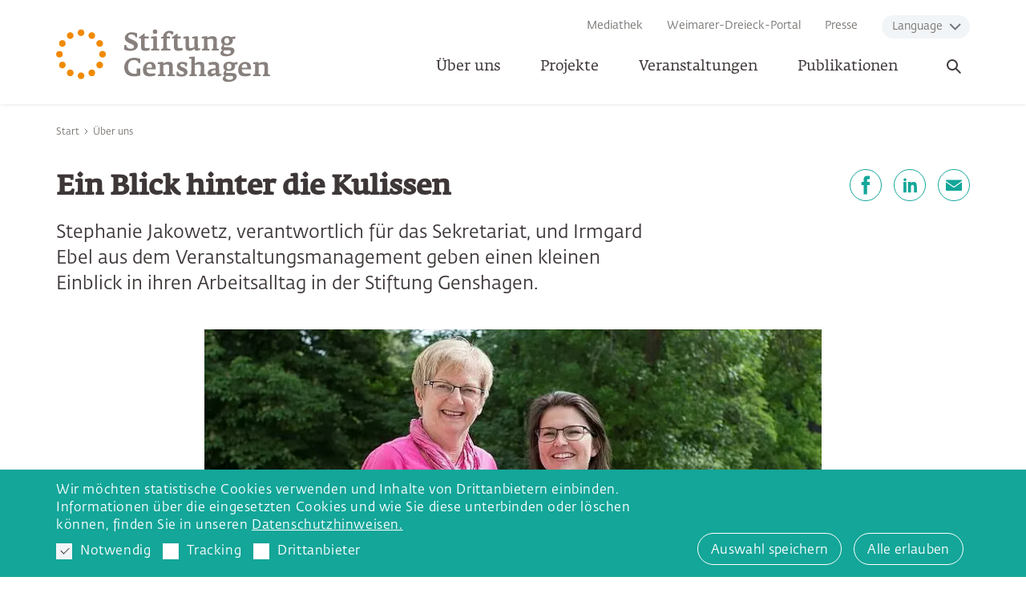

--- FILE ---
content_type: text/html; charset=utf-8
request_url: https://www.stiftung-genshagen.de/ueber-uns/25-jahre-genshagen/ein-blick-hinter-die-kulissen/
body_size: 32920
content:
<!DOCTYPE html><html dir="ltr" lang="de-de" class="no-js"><head><meta charset="utf-8"><!-- Realisierung: wegewerk GmbH <www.wegewerk.com> This website is powered by TYPO3 - inspiring people to share! TYPO3 is a free open source Content Management Framework initially created by Kasper Skaarhoj and licensed under GNU/GPL. TYPO3 is copyright 1998-2026 of Kasper Skaarhoj. Extensions are copyright of their respective owners. Information and contribution at https://typo3.org/ --><title>Ein Blick hinter die Kulissen: Stiftung Genshagen</title><meta http-equiv="x-ua-compatible" content="IE=edge"/><meta name="generator" content="TYPO3 CMS"/><meta name="author" content="wegewerk GmbH"/><meta name="viewport" content="width=device-width, initial-scale=1"/><meta name="twitter:card" content="summary"/><meta name="format-detection" content="telephone=no"/><meta name="msapplication-tilecolor" content="#ffffff"/><meta name="msapplication-tileimage" content="/typo3conf/ext/wwt3_sitepackage_base/Resources/Public/frontend/favicons/mstile-144x144.png"/><meta name="msapplication-config" content="/typo3conf/ext/wwt3_sitepackage_base/Resources/Public/frontend/favicons/browserconfig.xml"/><meta name="theme-color" content="#ffffff"/><link rel="stylesheet" type="text/css" href="/typo3temp/assets/compressed/merged-eacd59c9a407bf6ba77f01a3625c36fa-min.css?1759146713" media="all"><script src="/typo3temp/assets/compressed/main.concat-min.js?1759146713" defer="defer"></script><meta property="og:url" content="https://www.stiftung-genshagen.de/ueber-uns/25-jahre-genshagen/ein-blick-hinter-die-kulissen/"><link rel="apple-touch-icon" sizes="57x57" href="/typo3conf/ext/wwt3_sitepackage_base/Resources/Public/frontend/favicons/apple-touch-icon-57x57.png"><link rel="apple-touch-icon" sizes="60x60" href="/typo3conf/ext/wwt3_sitepackage_base/Resources/Public/frontend/favicons/apple-touch-icon-60x60.png"><link rel="apple-touch-icon" sizes="72x72" href="/typo3conf/ext/wwt3_sitepackage_base/Resources/Public/frontend/favicons/apple-touch-icon-72x72.png"><link rel="apple-touch-icon" sizes="76x76" href="/typo3conf/ext/wwt3_sitepackage_base/Resources/Public/frontend/favicons/apple-touch-icon-76x76.png"><link rel="apple-touch-icon" sizes="114x114" href="/typo3conf/ext/wwt3_sitepackage_base/Resources/Public/frontend/favicons/apple-touch-icon-114x114.png"><link rel="apple-touch-icon" sizes="120x120" href="/typo3conf/ext/wwt3_sitepackage_base/Resources/Public/frontend/favicons/apple-touch-icon-120x120.png"><link rel="apple-touch-icon" sizes="144x144" href="/typo3conf/ext/wwt3_sitepackage_base/Resources/Public/frontend/favicons/apple-touch-icon-144x144.png"><link rel="apple-touch-icon" sizes="152x152" href="/typo3conf/ext/wwt3_sitepackage_base/Resources/Public/frontend/favicons/apple-touch-icon-152x152.png"><link rel="apple-touch-icon" sizes="180x180" href="/typo3conf/ext/wwt3_sitepackage_base/Resources/Public/frontend/favicons/apple-touch-icon-180x180.png"><link rel="icon" type="image/png" sizes="32x32" href="/typo3conf/ext/wwt3_sitepackage_base/Resources/Public/frontend/favicons/favicon-32x32.png"><link rel="icon" type="image/png" sizes="194x194" href="/typo3conf/ext/wwt3_sitepackage_base/Resources/Public/frontend/favicons/favicon-194x194.png"><link rel="icon" type="image/png" sizes="192x192" href="/typo3conf/ext/wwt3_sitepackage_base/Resources/Public/frontend/favicons/android-chrome-192x192.png"><link rel="icon" type="image/png" sizes="16x16" href="/typo3conf/ext/wwt3_sitepackage_base/Resources/Public/frontend/favicons/favicon-16x16.png"><link rel="manifest" href="/typo3conf/ext/wwt3_sitepackage_base/Resources/Public/frontend/favicons/site.webmanifest" crossorigin="use-credentials"><link rel="mask-icon" href="/typo3conf/ext/wwt3_sitepackage_base/Resources/Public/frontend/favicons/safari-pinned-tab.svg" color="#ffffff"><link rel="shortcut icon" href="/typo3conf/ext/wwt3_sitepackage_base/Resources/Public/frontend/favicons/favicon.ico"><style>.no-js [loading=lazy][data-src],.no-js [loading=lazy][data-srcset]{display:none}</style><script type="text/javascript"> document.documentElement.classList.remove('no-js'); document.documentElement.classList.add('js'); </script><script> window.MSInputMethodContext && document.documentMode && document.write('<script src="/typo3conf/ext/wwt3_sitepackage_base/Resources/Public/frontend/assets/js/ie11CustomProperties.min.js"><\x2fscript>'); </script><script> window.MSInputMethodContext && document.documentMode && document.write('<script src="/typo3conf/ext/wwt3_sitepackage_base/Resources/Public/frontend/assets/js/picturefill.min.js"><\x2fscript>'); </script><script data-ignore="1" data-cookieconsent="statistics" type="text/plain"> var _paq = window._paq = window._paq || []; /* tracker methods like "setCustomDimension" should be called before "trackPageView" */ _paq.push(['trackPageView']); _paq.push(['enableLinkTracking']); (function() { var u="https://stats.wegewerk.net/"; _paq.push(['setTrackerUrl', u+'matomo.php']); _paq.push(['setSiteId', '79']); var d=document, g=d.createElement('script'), s=d.getElementsByTagName('script')[0]; g.type='text/javascript'; g.async=true; g.src=u+'matomo.js'; s.parentNode.insertBefore(g,s); })(); </script><script data-ignore="1" data-cookieconsent="statistics" type="text/plain"></script><link rel="canonical" href="https://www.stiftung-genshagen.de/ueber-uns/25-jahre-genshagen/ein-blick-hinter-die-kulissen/"/><link rel="alternate" hreflang="de-de" href="https://www.stiftung-genshagen.de/ueber-uns/25-jahre-genshagen/ein-blick-hinter-die-kulissen/"/><link rel="alternate" hreflang="pl-PL" href="https://www.stiftung-genshagen.de/pl/o-nas/25-lat-genshagen/spojrzenie-za-kulisy/"/><link rel="alternate" hreflang="fr-FR" href="https://www.stiftung-genshagen.de/fr/qui-sommes-nous/25-ans-de-la-fondation-genshagen/un-regard-derriere-les-coulisses/"/><link rel="alternate" hreflang="x-default" href="https://www.stiftung-genshagen.de/ueber-uns/25-jahre-genshagen/ein-blick-hinter-die-kulissen/"/></head><body class="page-6390 pageLayout--default pageType--standard pageDoktype--1"><div class="skiplinks"><ul><li><a title="Zum Hauptinhalt springen" href="#main">Zum Hauptinhalt springen</a></li><li><a title="Zur Suche springen" href="#headerSearch">Zur Suche springen</a></li></ul></div><div class="offCanvas offCanvas--right offCanvas--push"><div class="offCanvas__offscreen"><div class="offCanvas__offscreen__wrapper"><div class="offCanvasContent" role="navigation"><div class="offCanvasContent__wrapper"><div class="offCanvasContent__header"><div class="headerSearch" id="headerSearch" role="search"><form action="/suchergebnisse/?tx_indexedsearch_pi2%5Baction%5D=search&amp;tx_indexedsearch_pi2%5Bcontroller%5D=Search&amp;cHash=d1b140d924ca4f91ad0143f1ebe5707f" id="headerSearch" method="post"><div class="headerSearch__field"><label class="headerSearch__label" for="headerSearch__q"><span>Volltextsuche</span></label><input class="headerSearch__q" id="headerSearch__q" name="tx_indexedsearch_pi2[search][sword]" type="search" required placeholder="Suchbegriff"></div><button class="headerSearch__submit" type="submit" tabindex="-1"><span>Suchen</span><svg class="search" width="24px" height="24px" viewBox="0 0 24 24" version="1.1" xmlns="http://www.w3.org/2000/svg" xmlns:xlink="http://www.w3.org/1999/xlink"><g id="Symbols" stroke="none" stroke-width="1" fill="none" fill-rule="evenodd"><g id="Icon/nav/search" stroke="currentColor" stroke-width="2"><g id="Group" transform="translate(4.000000, 4.000000)"><circle id="Oval" cx="10" cy="6" r="6"></circle><line x1="0.240147405" y1="15.7598526" x2="4.82706961" y2="11.1729304" id="Line" stroke-linecap="round"></line></g></g></g></svg></button></form><button class="headerSearch__toggle" aria-expanded="false"><svg class="search" width="24px" height="24px" viewBox="0 0 24 24" version="1.1" xmlns="http://www.w3.org/2000/svg" xmlns:xlink="http://www.w3.org/1999/xlink"><g id="Symbols" stroke="none" stroke-width="1" fill="none" fill-rule="evenodd"><g id="Icon/nav/search" stroke="currentColor" stroke-width="2"><g id="Group" transform="translate(4.000000, 4.000000)"><circle id="Oval" cx="10" cy="6" r="6"></circle><line x1="0.240147405" y1="15.7598526" x2="4.82706961" y2="11.1729304" id="Line" stroke-linecap="round"></line></g></g></g></svg><svg class="close close--d" width="14px" height="14px" viewBox="0 0 14 14" version="1.1" xmlns="http://www.w3.org/2000/svg" xmlns:xlink="http://www.w3.org/1999/xlink"><g id="Symbols" stroke="none" stroke-width="1" fill="none" fill-rule="evenodd" stroke-linecap="round"><g id="Icon/nav/close-small-d" stroke="currentColor" stroke-width="2"><line x1="2.35763256" y1="2.35763256" x2="11.6050724" y2="11.6050724" id="Line-2"></line><line x1="2.35763256" y1="2.35763256" x2="11.6050724" y2="11.6050724" id="Line-2-Copy" transform="translate(7.000000, 7.000000) scale(-1, 1) translate(-7.000000, -7.000000) "></line></g></g></svg><span class="label">Suche öffnen</span></button></div><!-- not defined as m-toggle as we then have two toggles and the classes set in toggle.js would get confused --><button class="offCanvasToggle offCanvasToggle--hide"><svg xmlns="http://www.w3.org/2000/svg" width="23" height="23" viewBox="0 0 23 23"><g fill="none" fill-rule="evenodd" stroke="currentColor" stroke-linecap="round" stroke-width="2" transform="translate(1)"><path d="M-3.6375,11.25 L24.6375,11.25" transform="rotate(45 10.5 11.25)"/><path d="M-3.6375,11.25 L24.6375,11.25" transform="rotate(-45 10.5 11.25)"/></g></svg><span class="offCanvasToggle__label"><span>Menü schliessen</span></span></button></div><div class="offCanvasContent__main"><nav class="accordionNav"><div class="firstLevel"><ul class="firstLevel__list navMenu"><li class="navItem"><a href="/ueber-uns/">Über uns</a><div class="secondLevel subNav"><ul class="secondLevel__list subNav__group"><li><a href="/ueber-uns/profil/">Profil</a><div class="thirdLevel"><ul class="thirdLevel__list"><li><a href="/ueber-uns/profil/europaeischer-dialog-europa-politisch-denken/">Europäischer Dialog - Europa politisch denken</a></li><li><a href="/ueber-uns/profil/kunst-und-kulturvermittlung-in-europa/">Kunst- und Kulturvermittlung in Europa</a></li></ul></div></li><li><a href="/ueber-uns/die-stiftung/">Die Stiftung</a><div class="thirdLevel"><ul class="thirdLevel__list"><li><a href="/ueber-uns/die-stiftung/stifter/">Stifter</a></li><li><a href="/ueber-uns/gremien/">Gremien</a></li><li><a href="/ueber-uns/die-stiftung/wertegrundlagen/">Wertegrundlagen</a></li><li><a href="/ueber-uns/die-stiftung/vom-verein-zur-stiftung/">Vom Verein zur Stiftung</a></li><li><a href="/ueber-uns/die-stiftung/die-gruender/">Die Gründer</a></li><li><a href="/ueber-uns/die-stiftung/jahresberichte/">Jahresberichte</a></li></ul></div></li><li><a href="/personen/">Team</a></li><li><a href="/ueber-uns/stellenausschreibungen/">Stellenausschreibungen</a><div class="thirdLevel"><ul class="thirdLevel__list"><li><a href="/ueber-uns/stellenausschreibungen/stellenausschreibung-studentische-hilfskraft-w/m/d/">Stellenausschreibung Studentische Hilfskraft (w/m/d)</a></li></ul></div></li><li><a href="/personen/praktika/">Praktika</a></li><li><a href="/ueber-uns/das-schloss-genshagen/">Das Schloss</a></li><li><a href="/ueber-uns/foerderer-und-partner/">Förderer und Partner</a></li><li><a href="/ueber-uns/forderverein/">Förderverein</a></li><li><a href="/ueber-uns/das-alumni-netzwerk-der-stiftung-genshagen/">Alumni-Netzwerk</a></li><li><a href="/ueber-uns/drei-fragen-an/">Drei Fragen an...</a></li><li><a href="/ueber-uns/projekte-im-fokus/">Projekte im Fokus</a></li></ul></div></li><li class="navItem"><a href="/projekte/">Projekte</a><div class="secondLevel subNav"><ul class="secondLevel__list subNav__group"><li><a href="/projekte/akademie-unter-baeumen/">Akademie unter Bäumen</a></li><li><a href="/projekte/ausstellungen/">Ausstellungen</a><div class="thirdLevel"><ul class="thirdLevel__list"><li><a href="/veranstaltungen/veranstaltungen-2025/kuku/default-574bb25bf4-1/">Straßenlieder</a></li></ul></div></li><li><a href="/projekte/der-etwas-andere-dialog/">Der etwas andere Dialog</a></li><li><a href="/projekte/genshagener-wirtschafts-und-energiedialog/">Genshagener Wirtschafts- und Energiedialog</a></li><li><a href="/projekte/genshagener-forum/">Genshagener Forum für deutsch-französischen Dialog</a></li><li><a href="/projekte/europamobil/">Europamobil</a></li><li><a href="/projekte/franz-hessel-preis/">Franz-Hessel-Preis</a></li><li><a href="/projekte/deutsch-franzoesisch-polnisches-residenzprogramm-tandem-residenz/">Tandem Residenz</a></li><li><a href="/projekte/trilaterale-genshagener-sommerschule/">Trilaterale Genshagener Sommerschule</a></li></ul></div></li><li class="navItem"><a href="/veranstaltungen/">Veranstaltungen</a></li><li class="navItem"><a href="/publikationen/">Publikationen</a></li></ul></div></nav></div><div class="offCanvasContent__footer"><div class="offCanvasContent__metaNav"><nav class="stackedNav "><ul><li ><a target="" href="/media-center/">Mediathek</a></li><li ><a target="" href="/weimarer-dreieck-dokumenten-archiv/">Weimarer-Dreieck-Portal</a></li><li ><a target="" href="/kommunikation/presse/">Presse</a></li><li ><a target="" href="/pl/o-nas/25-lat-genshagen/spojrzenie-za-kulisy/">Polski</a></li><li ><a target="" href="/fr/qui-sommes-nous/25-ans-de-la-fondation-genshagen/un-regard-derriere-les-coulisses/">Français</a></li></ul></nav></div><div class="offCanvasContent__langNav"><button class="m-toggle" data-method="toggle" data-mode="siblings" data-target=".offCanvasContent__langNav__nav" data-switch-classname="open"><span class="m-toggle__label">Language</span></button><nav class="stackedNav offCanvasContent__langNav__nav"><ul><li ><a target="" href="#">English</a></li><li ><a target="" href="#">Français</a></li><li ><a target="" href="#">Polskie</a></li></ul></nav></div><div class="offCanvasContent__serviceNav"><div class="footerMetaNav"><nav class="inlineNav "><ul><li ><a target="" href="/anfahrt/">Anfahrt</a></li><li ><a target="" href="/barrierearmut/">Barrierearmut</a></li><li ><a target="" href="/impressum/">Impressum</a></li><li ><a target="" href="/datenschutz/">Datenschutz</a></li></ul></nav></div></div></div></div></div></div></div><div class="offCanvas__onscreen"><header class="documentHeader"><div class="l-container l-container--large "><div class="l-column l-column--full"><div class="documentHeader__container"><div class="documentHeader__logo"><a class="staticLogo" href="/" aria-label="Zur Startseite"><?xml version="1.0" encoding="UTF-8"?><svg width="238px" height="80px" viewBox="0 0 238 80" version="1.1" xmlns="http://www.w3.org/2000/svg" xmlns:xlink="http://www.w3.org/1999/xlink"><title>Nav/logo/big</title><style> .logo-letters { fill: #88807d; } </style><defs><polygon id="path-1" points="0 0.22077832 7.43229256 0.22077832 7.43229256 7.65313752 0 7.65313752"></polygon><polygon id="path-3" points="0.09742768 0.40810336 19.1603328 0.40810336 19.1603328 16.3130722 0.09742768 16.3130722"></polygon><polygon id="path-5" points="0.33193384 0.2705584 5.63914344 0.2705584 5.63914344 5.57756808 0.33193384 5.57756808"></polygon></defs><g id="Symbols" stroke="none" stroke-width="1" fill="none" fill-rule="evenodd"><g id="Nav/logo/big"><g id="Group" transform="translate(0.000000, 10.335532)"><path d="M27.5925586,-4.4408921e-16 C25.5400466,-4.4408921e-16 23.8767122,1.6640008 23.8767122,3.7158464 C23.8767122,5.7683584 25.5400466,7.4316928 27.5925586,7.4316928 C29.6444042,7.4316928 31.308405,5.7683584 31.308405,3.7158464 C31.308405,1.6640008 29.6444042,-4.4408921e-16 27.5925586,-4.4408921e-16" id="Fill-1" fill="#F08A00"></path><path d="M27.5925586,47.7526913 C25.5400466,47.7526913 23.8767122,49.4160257 23.8767122,51.4685377 C23.8767122,53.5203833 25.5400466,55.1843841 27.5925586,55.1843841 C29.6444042,55.1843841 31.308405,53.5203833 31.308405,51.4685377 C31.308405,49.4160257 29.6444042,47.7526913 27.5925586,47.7526913" id="Fill-3" fill="#F08A00"></path><path d="M13.7962793,3.69672072 C12.0189905,4.72297672 11.4099009,6.99540072 12.4361569,8.77268952 C13.4617465,10.5499783 15.7348369,11.1590679 17.5121257,10.1328119 C19.2894145,9.10655592 19.8985041,6.83413192 18.8722481,5.05684312 C17.8459921,3.27955432 15.5735681,2.67046472 13.7962793,3.69672072" id="Fill-5" fill="#F08A00"></path><path d="M37.6724583,45.0513056 C35.8951695,46.0775616 35.2860799,48.3499856 36.3123359,50.1272744 C37.3379255,51.9045632 39.6110159,52.5136528 41.3883047,51.4873968 C43.1655935,50.4618072 43.7746831,48.1887168 42.7484271,46.411428 C41.7228375,44.6341392 39.4497471,44.0250496 37.6724583,45.0513056" id="Fill-7" fill="#F08A00"></path><path d="M8.77262288,12.435757 C6.99600048,11.409501 4.72291008,12.0185906 3.69665408,13.7958794 C2.67039808,15.5731682 3.28015408,17.8462586 5.05677648,18.8718482 C6.83406528,19.8987706 9.10715568,19.2890146 10.1334117,17.5117258 C11.1596677,15.7351034 10.5499117,13.462013 8.77262288,12.435757" id="Fill-9" fill="#F08A00"></path><path d="M50.1274743,36.3119361 C48.3501855,35.2856801 46.0777615,35.8947697 45.0515055,37.6720585 C44.0252495,39.4493473 44.6350055,41.7224377 46.4116279,42.7486937 C48.1889167,43.7742833 50.4620071,43.1665265 51.4882631,41.3885713 C52.5138527,39.6106161 51.9047631,37.3381921 50.1274743,36.3119361" id="Fill-11" fill="#F08A00"></path><g id="Group-15" transform="translate(0.000000, 23.654868)"><mask id="mask-2" fill="white"><use xlink:href="#path-1"></use></mask><g id="Clip-14"></g><path d="M7.43229256,3.93729112 C7.43229256,1.88477912 5.76829176,0.22077832 3.71577976,0.22077832 C1.66393416,0.22077832 0.00059976,1.88477912 -6.664e-05,3.93729112 C-6.664e-05,5.98913672 1.66393416,7.65313752 3.71644616,7.65313752 C5.76829176,7.65313752 7.43229256,5.98913672 7.43229256,3.93729112" id="Fill-13" fill="#F18700" mask="url(#mask-2)"></path></g><path d="M51.4684044,23.8758458 C49.4158924,23.8758458 47.7518916,25.5398466 47.7518916,27.5923586 C47.7518916,29.6442042 49.4158924,31.308205 51.4684044,31.308205 C53.5209164,31.308205 55.1849172,29.6442042 55.1849172,27.5923586 C55.1842508,25.5398466 53.52025,23.8758458 51.4684044,23.8758458" id="Fill-16" fill="#F08A00"></path><path d="M5.0566432,36.3119361 C3.2793544,37.3381921 2.6709312,39.6106161 3.6965208,41.3885713 C4.7227768,43.1665265 6.9958672,43.7742833 8.773156,42.7486937 C10.5497784,41.7231041 11.158868,39.4493473 10.1332784,37.6720585 C9.1070224,35.8947697 6.833932,35.2856801 5.0566432,36.3119361" id="Fill-18" fill="#F08A00"></path><path d="M50.1278075,18.8719815 C51.9044299,17.8457255 52.5141859,15.5733015 51.4879299,13.7960127 C50.4616739,12.0187239 48.1885835,11.4096343 46.4112947,12.4358903 C44.6340059,13.4621463 44.0255827,15.7345703 45.0511723,17.5125255 C46.0774283,19.2891479 48.3505187,19.8989039 50.1278075,18.8719815" id="Fill-20" fill="#F08A00"></path><path d="M17.5115926,45.0516388 C15.7349702,44.0247164 13.4618798,44.633806 12.4356238,46.4110948 C11.4100342,48.1883836 12.0191238,50.461474 13.7964126,51.4870636 C15.5737014,52.5133196 17.8467918,51.90423 18.8723814,50.1269412 C19.897971,48.3496524 19.2888814,46.0772284 17.5115926,45.0516388" id="Fill-22" fill="#F08A00"></path><path d="M41.3881048,3.69672072 C39.610816,2.67046472 37.3377256,3.27955432 36.312136,5.05684312 C35.28588,6.83413192 35.8949696,9.10655592 37.6722584,10.1328119 C39.4495472,11.1590679 41.7226376,10.5499783 42.7488936,8.77268952 C43.7744832,6.99540072 43.1653936,4.72297672 41.3881048,3.69672072" id="Fill-24" fill="#F08A00"></path></g><path d="M90.5276411,27.9586803 C90.5276411,24.4874027 87.2269619,22.9793395 84.2681459,21.7278403 C81.9070907,20.7315723 79.8865659,19.9065691 79.8865659,18.5697707 C79.8865659,16.5212571 81.5938827,15.9234963 83.3864987,15.9234963 C85.5203115,15.9234963 87.5974803,16.9764083 88.1092755,19.1955203 L89.7026379,19.1955203 L89.7026379,14.7566299 C87.9953211,13.9316267 85.3210579,13.5331195 83.3011995,13.5331195 C79.8299219,13.5331195 76.1307355,16.1793939 76.1307355,19.7926147 C76.1307355,23.3491915 79.3747707,24.8859099 82.1629883,26.0807651 C84.4107555,27.0197227 86.3739699,27.7594267 86.3739699,29.3241339 C86.3739699,31.2020491 84.3534451,31.8851091 82.7887379,31.8851091 C80.1997739,31.8851091 77.8380523,30.3770459 77.5534995,27.6454723 L75.7328947,27.6454723 L75.3057323,32.6534683 C77.2402915,33.7057139 80.0005203,34.1608651 82.1916435,34.1608651 C86.0607619,34.1608651 90.5276411,32.3969043 90.5276411,27.9586803" id="Fill-26" class="logo-letters"></path><path d="M107.767809,26.0804986 L107.68251,30.4334234 C107.68251,31.0598394 107.426612,31.5716346 106.914151,31.7142442 L105.178845,32.2546946 C105.178845,32.9090994 105.206834,33.4495498 105.292133,33.848057 L114.141259,33.848057 C114.254547,33.3929058 114.283202,32.738501 114.283202,32.1973842 L112.178044,31.685589 C111.864836,31.6002898 111.722227,31.3730474 111.694238,30.6613322 L111.636927,26.0804986 L111.636927,19.1952538 C111.636927,18.1996522 111.182443,17.9430882 110.300129,17.9430882 C108.934009,17.9430882 106.686242,18.227641 105.15019,18.5695042 L105.15019,20.4187642 L107.767809,20.4187642 L107.767809,26.0804986 Z" id="Fill-28" class="logo-letters"></path><path d="M126.545095,33.8482569 C126.744349,33.3078065 126.744349,32.3401937 126.744349,32.1695953 C126.630394,32.1409401 123.671578,31.5718345 123.671578,31.5718345 C123.102473,31.4585465 122.761276,31.1739937 122.761276,30.5475777 L122.618666,25.8814449 L122.618666,20.4476193 L126.004645,20.4476193 L126.004645,18.3131401 L122.618666,18.3131401 L122.618666,17.2608945 C122.618666,15.4682785 123.387025,14.2447681 125.549493,14.2447681 C126.260542,14.2447681 127.398753,15.3543241 128.309056,16.4638801 C129.077415,16.0373841 129.987717,15.3829793 129.987717,14.0168593 C129.987717,12.3381977 127.455397,11.9683457 125.150986,11.9683457 C122.049561,11.9683457 118.720893,14.6712641 118.720893,17.8013449 L118.720893,18.3131401 L116.44447,18.7969465 L116.44447,20.4476193 L118.720893,20.4476193 L118.720893,25.8814449 L118.664249,30.1210817 C118.635593,30.9460849 118.379696,31.6291449 117.639325,31.8563873 C117.639325,31.8563873 116.701034,32.1695953 116.330516,32.3115385 C116.330516,33.1085529 116.273872,32.9092993 116.44447,33.8482569 L126.545095,33.8482569 Z" id="Fill-30" class="logo-letters"></path><path d="M143.329778,29.2674233 C143.329778,31.9416865 143.670975,34.1607985 148.251809,34.1607985 C150.357633,34.1607985 152.007639,32.8526553 153.259138,31.7710881 C153.345104,33.4210945 154.255406,34.0188553 155.649515,34.0188553 C157.328177,34.0188553 158.83624,33.4210945 159.831842,32.9092993 L159.575944,31.2586265 L157.214222,31.2586265 L157.043624,26.1086873 L157.043624,19.5653057 C157.043624,18.4557497 156.360564,18.0005985 155.251008,18.0005985 C153.91421,18.0005985 152.377491,18.3984393 150.840773,18.7116473 L150.840773,20.4469529 L153.202494,20.4469529 L153.202494,26.0806985 L153.08854,30.0071273 C152.235548,30.4056345 150.385622,31.2586265 149.105467,31.2586265 C147.568749,31.2586265 147.284196,30.1777257 147.256207,28.5277193 L147.227552,26.0520433 L147.227552,19.5653057 C147.227552,18.4837385 146.573147,18.0005985 145.434936,18.0005985 C144.098138,18.0005985 142.447465,18.3697841 140.911413,18.7116473 L140.911413,20.4469529 L143.329778,20.4469529 L143.329778,29.2674233 Z" id="Fill-32" class="logo-letters"></path><path d="M163.870359,26.0522432 L163.78506,30.4904672 C163.756405,31.1168832 163.529162,31.6000232 162.988712,31.7992768 L161.622592,32.3397272 C161.622592,32.8235336 161.651247,33.4212944 161.708557,33.8477904 L169.845301,33.8477904 C169.959256,33.3926392 169.987911,32.880844 169.987911,32.197784 L168.195295,31.6853224 C167.825443,31.571368 167.796788,31.144872 167.796788,30.6330768 L167.711489,26.080232 L167.711489,21.6133528 C168.508503,21.2435008 170.215153,20.8170048 171.666573,20.8170048 C174.028294,20.8170048 174.198893,22.1544696 174.198893,24.2023168 L174.198893,26.0522432 L174.113593,30.5477776 C174.113593,31.0029288 173.970984,31.4867352 173.458522,31.7706216 L172.520231,32.254428 C172.491576,32.8521888 172.54822,33.30734 172.634185,33.8477904 L180.259134,33.8477904 C180.372422,33.4492832 180.429733,32.9661432 180.429733,32.2264392 L178.523162,31.7706216 C178.210621,31.7139776 178.15331,31.4867352 178.125321,31.0595728 L178.040022,26.080232 L178.040022,23.0927608 C178.040022,20.105956 177.840769,17.943488 172.975382,17.943488 C170.386418,17.943488 168.735745,19.0810328 167.626189,19.9067024 L167.626189,18.9957336 C167.626189,18.2846848 167.341637,18.000132 166.545289,18.000132 C165.179169,18.000132 162.931401,18.2560296 161.366694,18.5972264 L161.366694,20.4471528 L163.870359,20.4471528 L163.870359,26.0522432 Z" id="Fill-34" class="logo-letters"></path><path d="M182.078273,36.6078859 C182.078273,39.4814027 185.264998,40.1931179 188.423067,40.1931179 C193.316442,40.1931179 197.527424,37.8600515 197.527424,34.2748195 C197.527424,31.4579467 196.190626,30.2917467 191.09733,30.2917467 L185.976046,30.2917467 L185.976046,27.5888283 C186.971648,27.9586803 188.109859,28.1292787 189.305381,28.1292787 C193.0892,28.1292787 195.792118,25.9954659 195.792118,22.9226955 C195.792118,21.9550827 195.592865,21.2440339 195.422266,20.8741819 L198.409738,20.8741819 L198.409738,17.9720099 L193.914203,19.0242555 C193.003901,18.3418619 191.410538,17.8014115 189.191426,17.8014115 C184.923134,17.8014115 182.789322,20.4756747 182.789322,23.3491915 C182.789322,25.0851635 183.586336,26.3366627 184.809846,27.1050219 C183.756934,28.4991307 182.903276,30.2344363 182.903276,31.4579467 C182.903276,32.8527219 183.984843,33.3072067 184.581938,33.3072067 C183.472382,33.8196683 182.078273,35.0711675 182.078273,36.6078859 M189.24807,19.8499251 C190.955387,19.8499251 191.809046,21.2440339 191.809046,23.0646387 C191.809046,24.9138987 190.926732,26.1374091 189.191426,26.1374091 C187.170902,26.1374091 186.459853,24.8006107 186.459853,23.1219491 C186.459853,21.4432875 187.085602,19.8499251 189.24807,19.8499251 M186.11799,33.5351155 L190.898077,33.5351155 C192.748003,33.5351155 193.658306,33.9336227 193.658306,35.0711675 C193.658306,36.6365411 192.40614,37.8027411 190.158373,37.8027411 C186.744406,37.8027411 185.292986,36.7784843 185.292986,35.2137771 C185.292986,34.5313835 185.691494,33.9622779 186.11799,33.5351155" id="Fill-36" class="logo-letters"></path><path d="M89.2475534,59.5388432 C88.9063566,59.5954872 88.080687,59.6814528 87.597547,59.6814528 C83.1873118,59.5954872 79.6593902,57.5469736 79.6593902,52.2550912 C79.6593902,46.6213456 82.5042518,44.3455896 86.3167262,44.3455896 C89.1056102,44.3455896 90.7556166,45.7110432 91.5519646,47.844856 C92.0644262,47.8735112 92.8607742,47.8735112 93.1739822,47.844856 L93.1739822,43.150068 C91.1254686,42.3823752 89.6740494,41.8412584 86.4306806,41.8412584 C80.000587,41.8412584 75.4770638,46.4507472 75.4770638,52.3683792 C75.4770638,59.3682448 79.574091,62.4976592 86.544635,62.4976592 C88.9916558,62.4976592 91.2107678,62.1564624 93.2306262,61.3881032 L93.2306262,53.8484536 L89.2475534,53.8484536 L89.2475534,59.5388432 Z" id="Fill-38" class="logo-letters"></path><path d="M103.898557,46.4506139 C99.1757805,46.4506139 96.1883093,50.5762963 96.1883093,54.9005659 C96.1883093,61.2173715 99.2897349,62.5261811 104.411019,62.5261811 C106.260279,62.5261811 108.536701,62.0137195 110.158052,61.1034171 L109.474992,58.9696043 C107.768342,59.3394563 106.17498,59.4247555 105.093412,59.4247555 C102.390494,59.4247555 100.398624,58.4571427 100.200037,54.7586227 L110.442605,54.7586227 L110.442605,53.5637675 C110.442605,49.3241307 108.678644,46.4506139 103.898557,46.4506139 L103.898557,46.4506139 Z M100.142727,52.8520523 C100.228026,50.3203987 101.451536,48.6130819 103.671315,48.6130819 C105.463931,48.6130819 106.316923,50.1491339 106.288268,52.8520523 L100.142727,52.8520523 Z" id="Fill-40" class="logo-letters"></path><path d="M129.248147,59.510188 L129.162848,54.5308472 L129.162848,51.543376 C129.162848,48.5559048 128.963594,46.3941032 124.098208,46.3941032 C121.509244,46.3941032 119.859237,47.531648 118.749015,48.3573176 L118.749015,47.4463488 C118.749015,46.7353 118.464462,46.4507472 117.668114,46.4507472 C116.30266,46.4507472 114.054893,46.7066448 112.490186,47.0478416 L112.490186,48.897768 L114.993184,48.897768 L114.993184,54.5028584 L114.907885,58.9410824 C114.879896,59.566832 114.651988,60.0506384 114.111537,60.249892 L112.746084,60.7903424 C112.746084,61.2741488 112.774072,61.8719096 112.831383,62.2984056 L120.968793,62.2984056 C121.082081,61.8432544 121.110736,61.3314592 121.110736,60.6483992 L119.31812,60.1359376 C118.948268,60.0219832 118.92028,59.5954872 118.92028,59.083692 L118.834314,54.5308472 L118.834314,50.063968 C119.631328,49.694116 121.338645,49.26762 122.789398,49.26762 C125.15112,49.26762 125.321718,50.6044184 125.321718,52.652932 L125.321718,54.5028584 L125.236419,58.9983928 C125.236419,59.453544 125.094476,59.936684 124.582014,60.2212368 L123.643056,60.7050432 C123.614401,61.302804 123.671712,61.7579552 123.757011,62.2984056 L131.38196,62.2984056 C131.495914,61.8998984 131.552558,61.416092 131.552558,60.6770544 L129.646654,60.2212368 C129.333446,60.1645928 129.276802,59.936684 129.248147,59.510188" id="Fill-42" class="logo-letters"></path><path d="M137.469124,50.3771094 C137.469124,49.3241974 138.066884,48.6697926 139.631592,48.6697926 C142.163912,48.6697926 143.074214,49.9786022 143.387422,51.4013662 L144.80952,51.5433094 L145.321981,47.5888918 C143.387422,46.7352334 141.566151,46.4220254 140.001444,46.4220254 C136.843374,46.4220254 133.997846,47.9300886 133.997846,51.2307678 C133.997846,56.6652598 141.736749,56.2094422 141.736749,58.6284742 C141.736749,60.0219166 140.769803,60.4204238 139.091141,60.4204238 C136.985317,60.4204238 135.42061,59.282879 135.164712,57.2057102 L133.600005,57.2057102 L133.343441,61.4160254 C135.050758,62.1563958 136.72942,62.6402022 139.034497,62.6402022 C141.964658,62.6402022 145.635189,61.4446806 145.635189,57.603551 C145.635189,52.6815206 137.469124,52.6528654 137.469124,50.3771094" id="Fill-44" class="logo-letters"></path><path d="M164.156045,59.4249554 L164.070745,54.5309138 L164.070745,51.5434426 C164.070745,48.5559714 163.871492,46.3941698 158.97745,46.3941698 C156.417141,46.3941698 154.681169,47.5317146 153.571613,48.3567178 L153.571613,41.528117 C153.571613,40.8170682 153.287061,40.5325154 152.462057,40.5325154 C151.125259,40.5325154 148.848837,40.8170682 147.312118,41.158265 L147.312118,42.950881 L149.787794,42.950881 L149.787794,54.502925 L149.702495,58.8558498 C149.702495,59.624209 149.446597,60.0793602 148.905481,60.2786138 L147.540027,60.790409 C147.540027,61.4161586 147.540027,61.7293666 147.653981,62.2984722 L155.734081,62.2984722 C155.848036,61.843321 155.876025,61.3308594 155.876025,60.6484658 L154.226018,60.1360042 C153.799522,59.994061 153.742212,59.624209 153.714223,58.9984594 L153.656913,54.5309138 L153.656913,50.0640346 C154.425272,49.6941826 156.217888,49.2676866 157.697296,49.2676866 C160.030362,49.2676866 160.200961,50.604485 160.200961,52.6529986 L160.200961,54.502925 L160.144317,58.9131602 C160.115661,59.3683114 159.945063,59.994061 159.489912,60.2213034 L158.380356,60.7051098 C158.351701,61.3028706 158.409011,61.7580218 158.49431,62.2984722 L166.204558,62.2984722 C166.346501,61.899965 166.375157,61.3881698 166.375157,60.6484658 L164.611196,60.2213034 C164.241344,60.1360042 164.156045,59.9087618 164.156045,59.4249554" id="Fill-46" class="logo-letters"></path><path d="M180.799118,59.7093083 L180.599864,54.5307139 L180.599864,50.8321939 C180.599864,46.5932235 176.616792,46.3939699 174.283725,46.4219587 C172.519764,46.4219587 170.669838,46.6785227 168.791923,47.3895715 L169.474983,50.0924899 C171.068345,49.6939827 172.491109,49.5233843 173.515366,49.5233843 C176.16164,49.5233843 176.758735,50.0071907 176.758735,51.6005531 L176.758735,53.5637675 C176.24694,53.6204115 174.994774,53.7343659 173.742608,53.9336195 C170.812448,54.3607819 167.824976,55.5556371 167.824976,58.9409491 C167.824976,61.3879699 169.474983,62.5548363 171.86536,62.5548363 C174.141116,62.5548363 176.019031,60.9041635 176.816045,60.0505051 C176.93,61.7011779 177.469784,62.5261811 179.546952,62.5261811 C180.657175,62.5261811 182.47778,61.7864771 183.359427,60.9614739 L183.16084,59.7093083 L180.799118,59.7093083 Z M176.758735,58.6563963 C176.274928,58.8269947 174.653577,59.4820659 173.458722,59.4820659 C172.2632,59.4820659 171.72275,58.8556499 171.72275,58.0306467 C171.72275,56.7504923 172.747007,56.1240763 174.425668,55.8115347 C175.335971,55.6409363 176.474182,55.5269819 176.758735,55.4703379 L176.758735,58.6563963 Z" id="Fill-48" class="logo-letters"></path><path d="M191.694825,46.2514936 C187.427199,46.2514936 185.293386,48.9257568 185.293386,51.79994 C185.293386,53.5352456 186.089734,54.7874112 187.313245,55.555104 C186.260333,56.9498792 185.406674,58.6851848 185.406674,59.9086952 C185.406674,61.302804 186.488242,61.7579552 187.085336,61.7579552 C185.97578,62.2704168 184.581671,63.521916 184.581671,65.057968 C184.581671,67.9321512 187.768396,68.6432 190.926466,68.6432 C195.820507,68.6432 200.031489,66.3101336 200.031489,62.725568 C200.031489,59.9086952 198.694024,58.7418288 193.601395,58.7418288 L188.479445,58.7418288 L188.479445,56.0389104 C189.475713,56.4087624 190.613924,56.5793608 191.808779,56.5793608 C195.592598,56.5793608 198.295517,54.445548 198.295517,51.3727776 C198.295517,50.4051648 198.09693,49.694116 197.925665,49.324264 L200.913802,49.324264 L200.913802,46.422092 L196.418268,47.475004 C195.507299,46.791944 193.913937,46.2514936 191.694825,46.2514936 M188.622054,61.985864 L193.402142,61.985864 C195.251402,61.985864 196.161704,62.3837048 196.161704,63.521916 C196.161704,65.0866232 194.910205,66.2534896 192.662438,66.2534896 C189.247804,66.2534896 187.797051,65.2292328 187.797051,63.6638592 C187.797051,62.9814656 188.194892,62.41236 188.622054,61.985864 M191.694825,54.5881576 C189.674966,54.5881576 188.963251,53.2506928 188.963251,51.5720312 C188.963251,49.8933696 189.589667,48.3000072 191.751469,48.3000072 C193.458786,48.3000072 194.312444,49.694116 194.312444,51.5153872 C194.312444,53.3646472 193.43013,54.5881576 191.694825,54.5881576" id="Fill-50" class="logo-letters"></path><path d="M209.419199,46.4506139 C204.696422,46.4506139 201.708951,50.5762963 201.708951,54.9005659 C201.708951,61.2173715 204.80971,62.5261811 209.93166,62.5261811 C211.78092,62.5261811 214.057343,62.0137195 215.678694,61.1034171 L214.995634,58.9696043 C213.288984,59.3394563 211.695621,59.4247555 210.61472,59.4247555 C207.911802,59.4247555 205.919266,58.4571427 205.720679,54.7586227 L215.963247,54.7586227 L215.963247,53.5637675 C215.963247,49.3241307 214.199952,46.4506139 209.419199,46.4506139 L209.419199,46.4506139 Z M205.664035,52.8520523 C205.748668,50.3203987 206.972844,48.6130819 209.191956,48.6130819 C210.984572,48.6130819 211.838231,50.1491339 211.808909,52.8520523 L205.664035,52.8520523 Z" id="Fill-52" class="logo-letters"></path><g id="Group-56" transform="translate(217.912800, 45.985600)"><mask id="mask-4" fill="white"><use xlink:href="#path-3"></use></mask><g id="Clip-55"></g><path d="M17.2545621,14.2359034 C16.9413541,14.1792594 16.8847101,13.9513506 16.8560549,13.5248546 L16.7707557,8.54551376 L16.7707557,5.55804256 C16.7707557,2.57057136 16.5715021,0.40810336 11.7061157,0.40810336 C9.11715168,0.40810336 7.46714528,1.54631456 6.35758928,2.37131776 L6.35758928,1.46101536 C6.35758928,0.74996656 6.07303648,0.46541376 5.27602208,0.46541376 C3.90990208,0.46541376 1.66213488,0.72131136 0.09742768,1.06250816 L0.09742768,2.91243456 L2.60175888,2.91243456 L2.60175888,8.51685856 L2.51579328,12.955749 C2.48780448,13.5814986 2.26056208,14.065305 1.71944528,14.2645586 L0.35399168,14.805009 C0.35399168,15.2888154 0.38198048,15.8859098 0.43929088,16.3130722 L8.57670128,16.3130722 C8.68998928,15.857921 8.71864448,15.3454594 8.71864448,14.6623994 L6.92602848,14.1506042 C6.55617648,14.0366498 6.52818768,13.6101538 6.52818768,13.0976922 L6.44222208,8.54551376 L6.44222208,4.07863456 C7.23923648,3.70878256 8.94588688,3.28162016 10.3973061,3.28162016 C12.7590277,3.28162016 12.9296261,4.61908496 12.9296261,6.66759856 L12.9296261,8.51685856 L12.8443269,13.012393 C12.8443269,13.4675442 12.7017173,13.9513506 12.1899221,14.2359034 L11.2509645,14.7197098 C11.2229757,15.3174706 11.2796197,15.7726218 11.3649189,16.3130722 L18.9898677,16.3130722 C19.1038221,15.914565 19.1604661,15.4307586 19.1604661,14.6910546 L17.2545621,14.2359034 Z" id="Fill-54" class="logo-letters" mask="url(#mask-4)"></path></g><path d="M103.870902,33.1652635 L103.473061,30.8895075 C102.619402,31.0027955 101.395892,31.0880947 100.399624,31.0880947 C98.6643185,31.0880947 98.1805121,30.8895075 98.1525233,29.4947323 L98.0672241,25.9954659 L98.0672241,20.9068355 L98.0672241,20.7888827 L98.0672241,20.4576819 L102.526773,20.4576819 L102.526773,18.3132067 L98.0672241,18.3132067 L98.0672241,15.1264819 L97.2128993,15.1264819 L91.8357177,19.2808195 L91.8357177,20.4576819 L94.1214697,20.4576819 L94.1214697,20.9068355 L94.1108073,20.9068355 L94.0268409,29.2674899 C93.9981857,33.7630243 95.9327449,34.1608651 99.5746209,34.1608651 C100.627533,34.1608651 102.960599,33.5917595 103.870902,33.1652635" id="Fill-57" class="logo-letters"></path><path d="M140.428539,33.1652635 L140.030699,30.8895075 C139.17704,31.0027955 137.95353,31.0880947 136.957262,31.0880947 C135.221956,31.0880947 134.73815,30.8895075 134.710161,29.4947323 L134.624862,25.9954659 L134.624862,20.7888827 L134.625528,20.7888827 L134.625528,20.4576819 L138.175441,20.4576819 L138.175441,18.3132067 L134.624862,18.3132067 L134.624862,15.1264819 L133.770537,15.1264819 L128.393355,19.2808195 L128.393355,20.4576819 L130.671111,20.4576819 L130.671111,20.9068355 L130.668445,20.9068355 L130.584479,29.2674899 C130.555823,33.7630243 132.490383,34.1608651 136.132259,34.1608651 C137.185171,34.1608651 139.518237,33.5917595 140.428539,33.1652635" id="Fill-59" class="logo-letters"></path><g id="Group-63" transform="translate(106.624000, 10.000000)"><mask id="mask-6" fill="white"><use xlink:href="#path-5"></use></mask><g id="Clip-62"></g><path d="M2.98553864,5.57756808 C4.45095224,5.57756808 5.63914344,4.39004328 5.63914344,2.92396328 C5.63914344,1.45854968 4.45095224,0.27035848 2.98553864,0.27035848 C1.52012504,0.27035848 0.33193384,1.45854968 0.33193384,2.92396328 C0.33193384,4.39004328 1.52012504,5.57756808 2.98553864,5.57756808" id="Fill-61" class="logo-letters" mask="url(#mask-6)"></path></g></g></g></svg></a></div><div class="documentHeader__navTop"><div class="documentHeader__metaNav"><nav class="inlineNav "><ul><li ><a target="" href="/media-center/">Mediathek</a></li><li ><a target="" href="/weimarer-dreieck-dokumenten-archiv/">Weimarer-Dreieck-Portal</a></li><li ><a target="" href="/kommunikation/presse/">Presse</a></li></ul></nav></div><div class="documentHeader__langNav"><button class="m-toggle" data-method="toggle" data-mode="siblings" data-target=".documentHeader__langNav__nav" data-switch-classname="open"><span class="m-toggle__label">Language</span></button><nav class="inlineNav documentHeader__langNav__nav"><ul><li ><a target="" href="/pl/o-nas/25-lat-genshagen/spojrzenie-za-kulisy/">Polski</a></li><li ><a target="" href="/fr/qui-sommes-nous/25-ans-de-la-fondation-genshagen/un-regard-derriere-les-coulisses/">Français</a></li></ul></nav></div><div class="documentHeader__mobile"><button class="offCanvasToggle m-toggle offCanvasToggle--show" data-target="html" data-aria-target=".offCanvas__offscreen" data-switch-classname="offCanvas-is-visible"><svg class="search" width="24px" height="24px" viewBox="0 0 24 24" version="1.1" xmlns="http://www.w3.org/2000/svg" xmlns:xlink="http://www.w3.org/1999/xlink"><g id="Symbols" stroke="none" stroke-width="1" fill="none" fill-rule="evenodd"><g id="Icon/nav/search" stroke="currentColor" stroke-width="2"><g id="Group" transform="translate(4.000000, 4.000000)"><circle id="Oval" cx="10" cy="6" r="6"></circle><line x1="0.240147405" y1="15.7598526" x2="4.82706961" y2="11.1729304" id="Line" stroke-linecap="round"></line></g></g></g></svg><svg xmlns="http://www.w3.org/2000/svg" width="31" height="24" viewBox="0 0 31 24"><g fill="none" fill-rule="evenodd" stroke="currentColor" stroke-linecap="square" stroke-width="2" transform="translate(1 1)"><path d="M.3625.25L28.6375.25M.3625 11.25L28.6375 11.25M.3625 21.25L28.6375 21.25"/></g></svg><span class="offCanvasToggle__label m-toggle__label"><span>Menü öffnen</span></span></button></div></div></div></div></div><div class="documentHeader__navBottom"><div class="l-container l-container--large"><div class="l-column l-column--full"><div class="documentHeader__navBottom__container"><div class="documentHeader__mainNav"><div class="mainNav"><nav class="dropdownAccordionNav"><div class="firstLevel"><ul class="firstLevel__list navMenu"><li class="navItem"><a href="/ueber-uns/">Über uns</a><div class="secondLevel subNav"><ul class="secondLevel__list subNav__group"><li><a href="/ueber-uns/profil/">Profil</a><div class="thirdLevel"><ul class="thirdLevel__list"><li><a href="/ueber-uns/profil/europaeischer-dialog-europa-politisch-denken/">Europäischer Dialog - Europa politisch denken</a></li><li><a href="/ueber-uns/profil/kunst-und-kulturvermittlung-in-europa/">Kunst- und Kulturvermittlung in Europa</a></li></ul></div></li><li><a href="/ueber-uns/die-stiftung/">Die Stiftung</a><div class="thirdLevel"><ul class="thirdLevel__list"><li><a href="/ueber-uns/die-stiftung/stifter/">Stifter</a></li><li><a href="/ueber-uns/gremien/">Gremien</a></li><li><a href="/ueber-uns/die-stiftung/wertegrundlagen/">Wertegrundlagen</a></li><li><a href="/ueber-uns/die-stiftung/vom-verein-zur-stiftung/">Vom Verein zur Stiftung</a></li><li><a href="/ueber-uns/die-stiftung/die-gruender/">Die Gründer</a></li><li><a href="/ueber-uns/die-stiftung/jahresberichte/">Jahresberichte</a></li></ul></div></li><li><a href="/personen/">Team</a></li><li><a href="/ueber-uns/stellenausschreibungen/">Stellenausschreibungen</a><div class="thirdLevel"><ul class="thirdLevel__list"><li><a href="/ueber-uns/stellenausschreibungen/stellenausschreibung-studentische-hilfskraft-w/m/d/">Stellenausschreibung Studentische Hilfskraft (w/m/d)</a></li></ul></div></li><li><a href="/personen/praktika/">Praktika</a></li><li><a href="/ueber-uns/das-schloss-genshagen/">Das Schloss</a></li><li><a href="/ueber-uns/foerderer-und-partner/">Förderer und Partner</a></li><li><a href="/ueber-uns/forderverein/">Förderverein</a></li><li><a href="/ueber-uns/das-alumni-netzwerk-der-stiftung-genshagen/">Alumni-Netzwerk</a></li><li><a href="/ueber-uns/drei-fragen-an/">Drei Fragen an...</a></li><li><a href="/ueber-uns/projekte-im-fokus/">Projekte im Fokus</a></li></ul></div></li><li class="navItem"><a href="/projekte/">Projekte</a><div class="secondLevel subNav"><ul class="secondLevel__list subNav__group"><li><a href="/projekte/akademie-unter-baeumen/">Akademie unter Bäumen</a></li><li><a href="/projekte/ausstellungen/">Ausstellungen</a><div class="thirdLevel"><ul class="thirdLevel__list"><li><a href="/veranstaltungen/veranstaltungen-2025/kuku/default-574bb25bf4-1/">Straßenlieder</a></li></ul></div></li><li><a href="/projekte/der-etwas-andere-dialog/">Der etwas andere Dialog</a></li><li><a href="/projekte/genshagener-wirtschafts-und-energiedialog/">Genshagener Wirtschafts- und Energiedialog</a></li><li><a href="/projekte/genshagener-forum/">Genshagener Forum für deutsch-französischen Dialog</a></li><li><a href="/projekte/europamobil/">Europamobil</a></li><li><a href="/projekte/franz-hessel-preis/">Franz-Hessel-Preis</a></li><li><a href="/projekte/deutsch-franzoesisch-polnisches-residenzprogramm-tandem-residenz/">Tandem Residenz</a></li><li><a href="/projekte/trilaterale-genshagener-sommerschule/">Trilaterale Genshagener Sommerschule</a></li></ul></div></li><li class="navItem"><a href="/veranstaltungen/">Veranstaltungen</a></li><li class="navItem"><a href="/publikationen/">Publikationen</a></li></ul></div></nav></div></div><div class="documentHeader__search"><div class="headerSearch" id="headerSearch" role="search"><form action="/suchergebnisse/?tx_indexedsearch_pi2%5Baction%5D=search&amp;tx_indexedsearch_pi2%5Bcontroller%5D=Search&amp;cHash=d1b140d924ca4f91ad0143f1ebe5707f" id="headerSearch" method="post"><div class="headerSearch__field"><label class="headerSearch__label" for="headerSearch__q"><span>Volltextsuche</span></label><input class="headerSearch__q" id="headerSearch__q" name="tx_indexedsearch_pi2[search][sword]" type="search" required placeholder="Suchbegriff"></div><button class="headerSearch__submit" type="submit" tabindex="-1"><span>Suchen</span><svg class="search" width="24px" height="24px" viewBox="0 0 24 24" version="1.1" xmlns="http://www.w3.org/2000/svg" xmlns:xlink="http://www.w3.org/1999/xlink"><g id="Symbols" stroke="none" stroke-width="1" fill="none" fill-rule="evenodd"><g id="Icon/nav/search" stroke="currentColor" stroke-width="2"><g id="Group" transform="translate(4.000000, 4.000000)"><circle id="Oval" cx="10" cy="6" r="6"></circle><line x1="0.240147405" y1="15.7598526" x2="4.82706961" y2="11.1729304" id="Line" stroke-linecap="round"></line></g></g></g></svg></button></form><button class="headerSearch__toggle" aria-expanded="false"><svg class="search" width="24px" height="24px" viewBox="0 0 24 24" version="1.1" xmlns="http://www.w3.org/2000/svg" xmlns:xlink="http://www.w3.org/1999/xlink"><g id="Symbols" stroke="none" stroke-width="1" fill="none" fill-rule="evenodd"><g id="Icon/nav/search" stroke="currentColor" stroke-width="2"><g id="Group" transform="translate(4.000000, 4.000000)"><circle id="Oval" cx="10" cy="6" r="6"></circle><line x1="0.240147405" y1="15.7598526" x2="4.82706961" y2="11.1729304" id="Line" stroke-linecap="round"></line></g></g></g></svg><svg class="close close--d" width="14px" height="14px" viewBox="0 0 14 14" version="1.1" xmlns="http://www.w3.org/2000/svg" xmlns:xlink="http://www.w3.org/1999/xlink"><g id="Symbols" stroke="none" stroke-width="1" fill="none" fill-rule="evenodd" stroke-linecap="round"><g id="Icon/nav/close-small-d" stroke="currentColor" stroke-width="2"><line x1="2.35763256" y1="2.35763256" x2="11.6050724" y2="11.6050724" id="Line-2"></line><line x1="2.35763256" y1="2.35763256" x2="11.6050724" y2="11.6050724" id="Line-2-Copy" transform="translate(7.000000, 7.000000) scale(-1, 1) translate(-7.000000, -7.000000) "></line></g></g></svg><span class="label">Suche öffnen</span></button></div></div></div></div></div></div></header><main id="main" class="documentMain"><article class="documentContent"><header class="contentHeader contentHeader--simpleHeader has-sharing"><div class="l-container l-container--large"><div class="l-column l-column--full"><section class="simpleHeader "><div class="simpleHeader__content"><div class="c-container"><div class="c-column c-column--full"><div class="simpleHeader__breadcrumbs"><script type="application/ld+json"> { "@context": "http://schema.org", "@type": "BreadcrumbList", "itemListElement": [ { "@type": "ListItem", "position": "1", "item": "/", "name": "Start" } , { "@type": "ListItem", "position": "2", "item": "/ueber-uns/", "name": "Über uns" } , { "@type": "ListItem", "position": "3", "item": "/ueber-uns/25-jahre-genshagen/ein-blick-hinter-die-kulissen/", "name": "Ein Blick hinter die Kulissen" } ] } </script><nav class="breadcrumbsNav"><strong>Sie befinden sich hier:</strong><ol><li><span class="icon"><svg width="5px" height="8px" viewBox="0 0 5 8" version="1.1" xmlns="http://www.w3.org/2000/svg" xmlns:xlink="http://www.w3.org/1999/xlink"><g stroke="none" stroke-width="1" fill="none" fill-rule="evenodd" stroke-linecap="round" stroke-linejoin="round"><g stroke="currentColor"><polyline points="1 1 4 4 1 7"></polyline></g></g></svg></span><a href="/">Start</a></li><li><span class="icon"><svg width="5px" height="8px" viewBox="0 0 5 8" version="1.1" xmlns="http://www.w3.org/2000/svg" xmlns:xlink="http://www.w3.org/1999/xlink"><g stroke="none" stroke-width="1" fill="none" fill-rule="evenodd" stroke-linecap="round" stroke-linejoin="round"><g stroke="currentColor"><polyline points="1 1 4 4 1 7"></polyline></g></g></svg></span><a href="/ueber-uns/">Über uns</a></li><li></li></ol></nav></div></div></div><div class="c-container"><div class="c-column c-column--large"><div class="simpleheader__content"><h1 class="simpleHeader__title">Ein Blick hinter die Kulissen</h1><div class="simpleHeader__text"> Stephanie Jakowetz, verantwortlich für das Sekretariat, und Irmgard Ebel aus dem Veranstaltungsmanagement geben einen kleinen Einblick in ihren Arbeitsalltag in der Stiftung Genshagen. </div></div></div><div class="simpleHeader__sharing c-column c-column--small"><div class="sharing "><h3 class="sharing__title">Teilen</h3><ul><li><a href="http://www.facebook.com/sharer/sharer.php?u=https%3A%2F%2Fwww.stiftung-genshagen.de%2Fueber-uns%2F25-jahre-genshagen%2Fein-blick-hinter-die-kulissen%2F" target="_blank" class="sharing__link facebook"><span class="sharing__icon"><svg xmlns="http://www.w3.org/2000/svg" width="14" height="30" viewBox="0 0 14 30"><path fill="currentColor" fill-rule="evenodd" d="M13.204 14.99H9.263v14.4H3.87v-14.4H.267v-4.949l3.604-.015-.015-2.914C3.856 3.07 4.955.596 9.732.596h3.97V5.56H11.21c-1.845 0-1.946.701-1.946 1.991v2.475h4.466l-.525 4.965z"/></svg></span><span>Facebook</span></a></li><li><a href="https://www.linkedin.com/shareArticle?mini=true&amp;url=https%3A%2F%2Fwww.stiftung-genshagen.de%2Fueber-uns%2F25-jahre-genshagen%2Fein-blick-hinter-die-kulissen%2F" target="_blank" class="sharing__link linkedin"><span class="sharing__icon"><svg xmlns="http://www.w3.org/2000/svg" xmlns:xlink="http://www.w3.org/1999/xlink" width="21" height="23" viewBox="0 0 21 23"><defs><path id="white-a" d="M4.667 5.921V22.5H0V5.921h4.667zm7 0V8.29c.266-1.162.826-2.368 4.082-2.368 4.559 0 5.228 3.425 5.25 8.032l.001.258V22.5h-4.667v-9.474c0-1.553-.856-2.368-2.333-2.368-1.45 0-2.264.764-2.33 2.18l-.003.188V22.5H7V5.921h4.667zM2.333 0c1.289 0 2.334 1.06 2.334 2.368 0 1.308-1.045 2.369-2.334 2.369C1.045 4.737 0 3.677 0 2.368 0 1.06 1.045 0 2.333 0z"/></defs><use fill="currentColor" xlink:href="#white-a"/></svg></span><span>LinkedIn</span></a></li><li><a href="mailto:?body=https%3A%2F%2Fwww.stiftung-genshagen.de%2Fueber-uns%2F25-jahre-genshagen%2Fein-blick-hinter-die-kulissen%2F" target="_blank" class="sharing__link e-mail"><span class="sharing__icon"><svg xmlns="http://www.w3.org/2000/svg" xmlns:xlink="http://www.w3.org/1999/xlink" width="26" height="18" viewBox="0 0 26 18"><defs><path id="mobile-a" d="M25.704 4.224V16.43c0 .755-.664 1.368-1.483 1.368H1.845c-.819 0-1.483-.613-1.483-1.368V4.224l11.62 8.229c.58.41 1.522.41 2.103 0l11.62-8.229zM24.221.741c.82 0 1.483.612 1.483 1.367v.266l-11.62 8.228c-.58.412-1.522.412-2.102.001L.362 2.374v-.266c0-.755.664-1.367 1.483-1.367z"/></defs><use fill="currentColor" fill-rule="evenodd" xlink:href="#mobile-a"/></svg></span><span>E-Mail</span></a></li></ul></div></div></div></section></div></div></header><section class="contentMain"><div class="documentContent__sharingContainer"><section class="documentContent__content"><!-- TYPO3SEARCH_begin --><section id="c4854" class="co coTextmedia co--small default co--above co--center " ><div class="co__container" ><div class="co__main"><div class="mediaContainer mediaContainer--above mediaContainer--center "><ul class="gridList" data-mobile-columns="1" data-phablet-columns="1" data-tablet-columns="1" data-desktop-columns="1" ><li class="gridList__item"><figure class="figure figure--image figure-has-figcaption" ><div class="figure__mediaContainer"><img src="[data-uri]" loading="lazy" width="770" height="554" sizes="(max-width: 570px) calc((100vw - 30px) / 1), 770px" srcset="/fileadmin/_processed_/6/c/csm_Irmgard_und_Stephie_klein_50a7d2ee33.jpg 320w, /fileadmin/_processed_/6/c/csm_Irmgard_und_Stephie_klein_35bffabd07.jpg 480w, /fileadmin/_processed_/6/c/csm_Irmgard_und_Stephie_klein_063e060cdc.jpg 640w, /fileadmin/_processed_/6/c/csm_Irmgard_und_Stephie_klein_ceac247aac.jpg 784w" ></div><figcaption class="figure__figcaption"><div class="figure__caption"><p>Irmgard Ebel und Stephanie Jakowetz (v.l.n.r.) Foto: © Stiftung Genshagen | Charlotte Müller</p></div></figcaption></figure></li></ul></div><div class="co__rteContent rteContent"><p><strong>In welchem Bereich arbeitet Ihr und seit wann? Wie läuft ein normaler Arbeitstag bei Euch ab? </strong></p><p><em>Stephanie Jakowetz:</em> Ich bin seit 2015 im Sekretariat der Stiftung tätig. Als Assistenz der Geschäftsführung gehört zu meinen alltäglichen Aufgaben unter anderem die Pflege der Kalender, das Tagesgeschäft im Blick zu behalten und Anlaufpunkt für Fragen zu sein.</p><p><em>Irmgard Ebel:</em> Ich arbeite seit 2006 in der Veranstaltungsorganisation und bin für die Organisation und die Bereitstellung der logistischen Mittel verantwortlich: Hotelbuchungen, Catering, Technik, Dolmetscher,… Alles muss in einen Veranstaltungsablauf gebracht und abgesprochen werden, damit dann am Ende z.B. das Essen zur richtigen Zeit auf dem Tisch steht. Die ganzen vielen praktischen Dinge eben, damit es eine gelungene Veranstaltung wird!</p><p><strong>Was macht Euch bei Eurer Arbeit am meisten Spaß?</strong></p><p><em>Stephanie Jakowetz:</em> Die Abwechslung. Aufgrund unserer projektbezogenen Arbeit ist kein Tag gleich. Außerdem freue ich mich auch nach zweieinhalb Jahren immer noch das Schloss zu sehen. Besonders toll ist es im Frühjahr, wenn die Tulpen draußen blühen!</p><p><em>Irmgard Ebel:</em> Es macht mir viel Freude, dass hier so unterschiedliche Menschen zusammenkommen. Am schönsten ist es, wenn sich die Gäste am Ende einer Veranstaltung bedanken und sagen, wie schön es bei uns war.</p><p><strong>Die Stiftung engagiert sich ja besonders für die französisch-polnisch-deutschen Beziehungen. Im Kontakt mit unseren Nachbarländern, was ist Euch am meisten aufgefallen?</strong></p><p><em>Irmgard Ebel:</em> Ich komme aus Österreich und war viele Jahre in Westdeutschland. Dort kannte man eher den Kontakt mit englischsprachigen Ländern. Gerade deshalb finde ich es wichtig, dass man hier die Möglichkeit hat, mit Menschen aus Frankreich und Polen in Kontakt zu kommen. Durch unsere polnischen und französischen Kollegen im Haus ergeben sich außerdem Unterhaltungen über Dinge, die einem sonst nicht näher kommen würden.</p><p><strong>25 Jahre Genshagen – ein langer Weg! Wie hat sich die Stiftung in den letzten Jahren verändert? </strong></p><p><em>Irmgard Ebel:</em> 2006 hatten die Veranstaltungen oft einen historischen Bezug und dementsprechend andere Gäste. Mit der Veränderung zur neuen Geschäftsführung 2009 haben sich auch das Publikum und die Art der Veranstaltungen verändert.</p><p><em>Stephanie Jakowetz: </em>Mir fällt auf, dass die Arbeitsbereiche mehr miteinander kooperieren und dass das Team stärker zusammenwächst.</p><p><strong>Gibt es Momente, die Ihnen besonders in Erinnerung geblieben sind?</strong></p><p><em>Stephanie Jakowetz: </em>Beim BKM-Preis 2016 hatten wir hier zwei Künstler, die die Elemente als Skulpturen im Park dargestellt haben. Das war echt klasse!</p><p><em>Irmgard Ebel:</em> Bei einer Veranstaltung hatten wir ein Konzert im ersten Stock, weil dort damals ein Flügel stand. Du hattest das Gefühl das ganze Schloss ist voll mit Musik. Das war einfach wunderschön!</p><p><strong>Was wünscht Du Dir für die Zukunft der Stiftung? </strong></p><p><em>Stephanie Jakowetz: </em>Ich wünsche mir<em>,</em> dass das Team so bleibt und dass wir uns noch stärker für das Publikum im Umkreis der Stiftung öffnen. Aber das nehmen wir in Angriff mit der erneuten Teilnahme am Tag des offenen Denkmals, der dieses Jahr am 9. September stattfindet.</p><p>Das Interview wurde geführt von unseren Praktikantinnen Clara Herke und Marie Rault.</p><p>Lektorat: Elisabeth Hoffmann und Linda Weichlein</p></div></div></div></section><!-- TYPO3SEARCH_end --></section></div></section></article></main><footer class="documentFooter"><div class="documentFooter__to-top"><div class="l-container l-container--large"><a href="#to-top-target"><svg xmlns="http://www.w3.org/2000/svg" width="11" height="18" viewBox="0 0 11 18"><polyline fill="none" stroke="currentColor" stroke-width="2" points="11.25 7.5 19.036 15.286 11.25 23.072" transform="translate(-10 -6)"/></svg><span class="visuallyhidden">Zum Seitenanfang</span></a></div></div><div class="documentFooter__main"><div class="l-container l-container--large"><div class="l-column--full"><div class="documentFooter__logo"><a class="staticLogo" href="/" aria-label="Zur Startseite"><?xml version="1.0" encoding="UTF-8"?><svg width="238px" height="80px" viewBox="0 0 238 80" version="1.1" xmlns="http://www.w3.org/2000/svg" xmlns:xlink="http://www.w3.org/1999/xlink"><title>Nav/logo/big</title><style> .logo-letters { fill: #88807d; } </style><defs><polygon id="path-1" points="0 0.22077832 7.43229256 0.22077832 7.43229256 7.65313752 0 7.65313752"></polygon><polygon id="path-3" points="0.09742768 0.40810336 19.1603328 0.40810336 19.1603328 16.3130722 0.09742768 16.3130722"></polygon><polygon id="path-5" points="0.33193384 0.2705584 5.63914344 0.2705584 5.63914344 5.57756808 0.33193384 5.57756808"></polygon></defs><g id="Symbols" stroke="none" stroke-width="1" fill="none" fill-rule="evenodd"><g id="Nav/logo/big"><g id="Group" transform="translate(0.000000, 10.335532)"><path d="M27.5925586,-4.4408921e-16 C25.5400466,-4.4408921e-16 23.8767122,1.6640008 23.8767122,3.7158464 C23.8767122,5.7683584 25.5400466,7.4316928 27.5925586,7.4316928 C29.6444042,7.4316928 31.308405,5.7683584 31.308405,3.7158464 C31.308405,1.6640008 29.6444042,-4.4408921e-16 27.5925586,-4.4408921e-16" id="Fill-1" fill="#F08A00"></path><path d="M27.5925586,47.7526913 C25.5400466,47.7526913 23.8767122,49.4160257 23.8767122,51.4685377 C23.8767122,53.5203833 25.5400466,55.1843841 27.5925586,55.1843841 C29.6444042,55.1843841 31.308405,53.5203833 31.308405,51.4685377 C31.308405,49.4160257 29.6444042,47.7526913 27.5925586,47.7526913" id="Fill-3" fill="#F08A00"></path><path d="M13.7962793,3.69672072 C12.0189905,4.72297672 11.4099009,6.99540072 12.4361569,8.77268952 C13.4617465,10.5499783 15.7348369,11.1590679 17.5121257,10.1328119 C19.2894145,9.10655592 19.8985041,6.83413192 18.8722481,5.05684312 C17.8459921,3.27955432 15.5735681,2.67046472 13.7962793,3.69672072" id="Fill-5" fill="#F08A00"></path><path d="M37.6724583,45.0513056 C35.8951695,46.0775616 35.2860799,48.3499856 36.3123359,50.1272744 C37.3379255,51.9045632 39.6110159,52.5136528 41.3883047,51.4873968 C43.1655935,50.4618072 43.7746831,48.1887168 42.7484271,46.411428 C41.7228375,44.6341392 39.4497471,44.0250496 37.6724583,45.0513056" id="Fill-7" fill="#F08A00"></path><path d="M8.77262288,12.435757 C6.99600048,11.409501 4.72291008,12.0185906 3.69665408,13.7958794 C2.67039808,15.5731682 3.28015408,17.8462586 5.05677648,18.8718482 C6.83406528,19.8987706 9.10715568,19.2890146 10.1334117,17.5117258 C11.1596677,15.7351034 10.5499117,13.462013 8.77262288,12.435757" id="Fill-9" fill="#F08A00"></path><path d="M50.1274743,36.3119361 C48.3501855,35.2856801 46.0777615,35.8947697 45.0515055,37.6720585 C44.0252495,39.4493473 44.6350055,41.7224377 46.4116279,42.7486937 C48.1889167,43.7742833 50.4620071,43.1665265 51.4882631,41.3885713 C52.5138527,39.6106161 51.9047631,37.3381921 50.1274743,36.3119361" id="Fill-11" fill="#F08A00"></path><g id="Group-15" transform="translate(0.000000, 23.654868)"><mask id="mask-2" fill="white"><use xlink:href="#path-1"></use></mask><g id="Clip-14"></g><path d="M7.43229256,3.93729112 C7.43229256,1.88477912 5.76829176,0.22077832 3.71577976,0.22077832 C1.66393416,0.22077832 0.00059976,1.88477912 -6.664e-05,3.93729112 C-6.664e-05,5.98913672 1.66393416,7.65313752 3.71644616,7.65313752 C5.76829176,7.65313752 7.43229256,5.98913672 7.43229256,3.93729112" id="Fill-13" fill="#F18700" mask="url(#mask-2)"></path></g><path d="M51.4684044,23.8758458 C49.4158924,23.8758458 47.7518916,25.5398466 47.7518916,27.5923586 C47.7518916,29.6442042 49.4158924,31.308205 51.4684044,31.308205 C53.5209164,31.308205 55.1849172,29.6442042 55.1849172,27.5923586 C55.1842508,25.5398466 53.52025,23.8758458 51.4684044,23.8758458" id="Fill-16" fill="#F08A00"></path><path d="M5.0566432,36.3119361 C3.2793544,37.3381921 2.6709312,39.6106161 3.6965208,41.3885713 C4.7227768,43.1665265 6.9958672,43.7742833 8.773156,42.7486937 C10.5497784,41.7231041 11.158868,39.4493473 10.1332784,37.6720585 C9.1070224,35.8947697 6.833932,35.2856801 5.0566432,36.3119361" id="Fill-18" fill="#F08A00"></path><path d="M50.1278075,18.8719815 C51.9044299,17.8457255 52.5141859,15.5733015 51.4879299,13.7960127 C50.4616739,12.0187239 48.1885835,11.4096343 46.4112947,12.4358903 C44.6340059,13.4621463 44.0255827,15.7345703 45.0511723,17.5125255 C46.0774283,19.2891479 48.3505187,19.8989039 50.1278075,18.8719815" id="Fill-20" fill="#F08A00"></path><path d="M17.5115926,45.0516388 C15.7349702,44.0247164 13.4618798,44.633806 12.4356238,46.4110948 C11.4100342,48.1883836 12.0191238,50.461474 13.7964126,51.4870636 C15.5737014,52.5133196 17.8467918,51.90423 18.8723814,50.1269412 C19.897971,48.3496524 19.2888814,46.0772284 17.5115926,45.0516388" id="Fill-22" fill="#F08A00"></path><path d="M41.3881048,3.69672072 C39.610816,2.67046472 37.3377256,3.27955432 36.312136,5.05684312 C35.28588,6.83413192 35.8949696,9.10655592 37.6722584,10.1328119 C39.4495472,11.1590679 41.7226376,10.5499783 42.7488936,8.77268952 C43.7744832,6.99540072 43.1653936,4.72297672 41.3881048,3.69672072" id="Fill-24" fill="#F08A00"></path></g><path d="M90.5276411,27.9586803 C90.5276411,24.4874027 87.2269619,22.9793395 84.2681459,21.7278403 C81.9070907,20.7315723 79.8865659,19.9065691 79.8865659,18.5697707 C79.8865659,16.5212571 81.5938827,15.9234963 83.3864987,15.9234963 C85.5203115,15.9234963 87.5974803,16.9764083 88.1092755,19.1955203 L89.7026379,19.1955203 L89.7026379,14.7566299 C87.9953211,13.9316267 85.3210579,13.5331195 83.3011995,13.5331195 C79.8299219,13.5331195 76.1307355,16.1793939 76.1307355,19.7926147 C76.1307355,23.3491915 79.3747707,24.8859099 82.1629883,26.0807651 C84.4107555,27.0197227 86.3739699,27.7594267 86.3739699,29.3241339 C86.3739699,31.2020491 84.3534451,31.8851091 82.7887379,31.8851091 C80.1997739,31.8851091 77.8380523,30.3770459 77.5534995,27.6454723 L75.7328947,27.6454723 L75.3057323,32.6534683 C77.2402915,33.7057139 80.0005203,34.1608651 82.1916435,34.1608651 C86.0607619,34.1608651 90.5276411,32.3969043 90.5276411,27.9586803" id="Fill-26" class="logo-letters"></path><path d="M107.767809,26.0804986 L107.68251,30.4334234 C107.68251,31.0598394 107.426612,31.5716346 106.914151,31.7142442 L105.178845,32.2546946 C105.178845,32.9090994 105.206834,33.4495498 105.292133,33.848057 L114.141259,33.848057 C114.254547,33.3929058 114.283202,32.738501 114.283202,32.1973842 L112.178044,31.685589 C111.864836,31.6002898 111.722227,31.3730474 111.694238,30.6613322 L111.636927,26.0804986 L111.636927,19.1952538 C111.636927,18.1996522 111.182443,17.9430882 110.300129,17.9430882 C108.934009,17.9430882 106.686242,18.227641 105.15019,18.5695042 L105.15019,20.4187642 L107.767809,20.4187642 L107.767809,26.0804986 Z" id="Fill-28" class="logo-letters"></path><path d="M126.545095,33.8482569 C126.744349,33.3078065 126.744349,32.3401937 126.744349,32.1695953 C126.630394,32.1409401 123.671578,31.5718345 123.671578,31.5718345 C123.102473,31.4585465 122.761276,31.1739937 122.761276,30.5475777 L122.618666,25.8814449 L122.618666,20.4476193 L126.004645,20.4476193 L126.004645,18.3131401 L122.618666,18.3131401 L122.618666,17.2608945 C122.618666,15.4682785 123.387025,14.2447681 125.549493,14.2447681 C126.260542,14.2447681 127.398753,15.3543241 128.309056,16.4638801 C129.077415,16.0373841 129.987717,15.3829793 129.987717,14.0168593 C129.987717,12.3381977 127.455397,11.9683457 125.150986,11.9683457 C122.049561,11.9683457 118.720893,14.6712641 118.720893,17.8013449 L118.720893,18.3131401 L116.44447,18.7969465 L116.44447,20.4476193 L118.720893,20.4476193 L118.720893,25.8814449 L118.664249,30.1210817 C118.635593,30.9460849 118.379696,31.6291449 117.639325,31.8563873 C117.639325,31.8563873 116.701034,32.1695953 116.330516,32.3115385 C116.330516,33.1085529 116.273872,32.9092993 116.44447,33.8482569 L126.545095,33.8482569 Z" id="Fill-30" class="logo-letters"></path><path d="M143.329778,29.2674233 C143.329778,31.9416865 143.670975,34.1607985 148.251809,34.1607985 C150.357633,34.1607985 152.007639,32.8526553 153.259138,31.7710881 C153.345104,33.4210945 154.255406,34.0188553 155.649515,34.0188553 C157.328177,34.0188553 158.83624,33.4210945 159.831842,32.9092993 L159.575944,31.2586265 L157.214222,31.2586265 L157.043624,26.1086873 L157.043624,19.5653057 C157.043624,18.4557497 156.360564,18.0005985 155.251008,18.0005985 C153.91421,18.0005985 152.377491,18.3984393 150.840773,18.7116473 L150.840773,20.4469529 L153.202494,20.4469529 L153.202494,26.0806985 L153.08854,30.0071273 C152.235548,30.4056345 150.385622,31.2586265 149.105467,31.2586265 C147.568749,31.2586265 147.284196,30.1777257 147.256207,28.5277193 L147.227552,26.0520433 L147.227552,19.5653057 C147.227552,18.4837385 146.573147,18.0005985 145.434936,18.0005985 C144.098138,18.0005985 142.447465,18.3697841 140.911413,18.7116473 L140.911413,20.4469529 L143.329778,20.4469529 L143.329778,29.2674233 Z" id="Fill-32" class="logo-letters"></path><path d="M163.870359,26.0522432 L163.78506,30.4904672 C163.756405,31.1168832 163.529162,31.6000232 162.988712,31.7992768 L161.622592,32.3397272 C161.622592,32.8235336 161.651247,33.4212944 161.708557,33.8477904 L169.845301,33.8477904 C169.959256,33.3926392 169.987911,32.880844 169.987911,32.197784 L168.195295,31.6853224 C167.825443,31.571368 167.796788,31.144872 167.796788,30.6330768 L167.711489,26.080232 L167.711489,21.6133528 C168.508503,21.2435008 170.215153,20.8170048 171.666573,20.8170048 C174.028294,20.8170048 174.198893,22.1544696 174.198893,24.2023168 L174.198893,26.0522432 L174.113593,30.5477776 C174.113593,31.0029288 173.970984,31.4867352 173.458522,31.7706216 L172.520231,32.254428 C172.491576,32.8521888 172.54822,33.30734 172.634185,33.8477904 L180.259134,33.8477904 C180.372422,33.4492832 180.429733,32.9661432 180.429733,32.2264392 L178.523162,31.7706216 C178.210621,31.7139776 178.15331,31.4867352 178.125321,31.0595728 L178.040022,26.080232 L178.040022,23.0927608 C178.040022,20.105956 177.840769,17.943488 172.975382,17.943488 C170.386418,17.943488 168.735745,19.0810328 167.626189,19.9067024 L167.626189,18.9957336 C167.626189,18.2846848 167.341637,18.000132 166.545289,18.000132 C165.179169,18.000132 162.931401,18.2560296 161.366694,18.5972264 L161.366694,20.4471528 L163.870359,20.4471528 L163.870359,26.0522432 Z" id="Fill-34" class="logo-letters"></path><path d="M182.078273,36.6078859 C182.078273,39.4814027 185.264998,40.1931179 188.423067,40.1931179 C193.316442,40.1931179 197.527424,37.8600515 197.527424,34.2748195 C197.527424,31.4579467 196.190626,30.2917467 191.09733,30.2917467 L185.976046,30.2917467 L185.976046,27.5888283 C186.971648,27.9586803 188.109859,28.1292787 189.305381,28.1292787 C193.0892,28.1292787 195.792118,25.9954659 195.792118,22.9226955 C195.792118,21.9550827 195.592865,21.2440339 195.422266,20.8741819 L198.409738,20.8741819 L198.409738,17.9720099 L193.914203,19.0242555 C193.003901,18.3418619 191.410538,17.8014115 189.191426,17.8014115 C184.923134,17.8014115 182.789322,20.4756747 182.789322,23.3491915 C182.789322,25.0851635 183.586336,26.3366627 184.809846,27.1050219 C183.756934,28.4991307 182.903276,30.2344363 182.903276,31.4579467 C182.903276,32.8527219 183.984843,33.3072067 184.581938,33.3072067 C183.472382,33.8196683 182.078273,35.0711675 182.078273,36.6078859 M189.24807,19.8499251 C190.955387,19.8499251 191.809046,21.2440339 191.809046,23.0646387 C191.809046,24.9138987 190.926732,26.1374091 189.191426,26.1374091 C187.170902,26.1374091 186.459853,24.8006107 186.459853,23.1219491 C186.459853,21.4432875 187.085602,19.8499251 189.24807,19.8499251 M186.11799,33.5351155 L190.898077,33.5351155 C192.748003,33.5351155 193.658306,33.9336227 193.658306,35.0711675 C193.658306,36.6365411 192.40614,37.8027411 190.158373,37.8027411 C186.744406,37.8027411 185.292986,36.7784843 185.292986,35.2137771 C185.292986,34.5313835 185.691494,33.9622779 186.11799,33.5351155" id="Fill-36" class="logo-letters"></path><path d="M89.2475534,59.5388432 C88.9063566,59.5954872 88.080687,59.6814528 87.597547,59.6814528 C83.1873118,59.5954872 79.6593902,57.5469736 79.6593902,52.2550912 C79.6593902,46.6213456 82.5042518,44.3455896 86.3167262,44.3455896 C89.1056102,44.3455896 90.7556166,45.7110432 91.5519646,47.844856 C92.0644262,47.8735112 92.8607742,47.8735112 93.1739822,47.844856 L93.1739822,43.150068 C91.1254686,42.3823752 89.6740494,41.8412584 86.4306806,41.8412584 C80.000587,41.8412584 75.4770638,46.4507472 75.4770638,52.3683792 C75.4770638,59.3682448 79.574091,62.4976592 86.544635,62.4976592 C88.9916558,62.4976592 91.2107678,62.1564624 93.2306262,61.3881032 L93.2306262,53.8484536 L89.2475534,53.8484536 L89.2475534,59.5388432 Z" id="Fill-38" class="logo-letters"></path><path d="M103.898557,46.4506139 C99.1757805,46.4506139 96.1883093,50.5762963 96.1883093,54.9005659 C96.1883093,61.2173715 99.2897349,62.5261811 104.411019,62.5261811 C106.260279,62.5261811 108.536701,62.0137195 110.158052,61.1034171 L109.474992,58.9696043 C107.768342,59.3394563 106.17498,59.4247555 105.093412,59.4247555 C102.390494,59.4247555 100.398624,58.4571427 100.200037,54.7586227 L110.442605,54.7586227 L110.442605,53.5637675 C110.442605,49.3241307 108.678644,46.4506139 103.898557,46.4506139 L103.898557,46.4506139 Z M100.142727,52.8520523 C100.228026,50.3203987 101.451536,48.6130819 103.671315,48.6130819 C105.463931,48.6130819 106.316923,50.1491339 106.288268,52.8520523 L100.142727,52.8520523 Z" id="Fill-40" class="logo-letters"></path><path d="M129.248147,59.510188 L129.162848,54.5308472 L129.162848,51.543376 C129.162848,48.5559048 128.963594,46.3941032 124.098208,46.3941032 C121.509244,46.3941032 119.859237,47.531648 118.749015,48.3573176 L118.749015,47.4463488 C118.749015,46.7353 118.464462,46.4507472 117.668114,46.4507472 C116.30266,46.4507472 114.054893,46.7066448 112.490186,47.0478416 L112.490186,48.897768 L114.993184,48.897768 L114.993184,54.5028584 L114.907885,58.9410824 C114.879896,59.566832 114.651988,60.0506384 114.111537,60.249892 L112.746084,60.7903424 C112.746084,61.2741488 112.774072,61.8719096 112.831383,62.2984056 L120.968793,62.2984056 C121.082081,61.8432544 121.110736,61.3314592 121.110736,60.6483992 L119.31812,60.1359376 C118.948268,60.0219832 118.92028,59.5954872 118.92028,59.083692 L118.834314,54.5308472 L118.834314,50.063968 C119.631328,49.694116 121.338645,49.26762 122.789398,49.26762 C125.15112,49.26762 125.321718,50.6044184 125.321718,52.652932 L125.321718,54.5028584 L125.236419,58.9983928 C125.236419,59.453544 125.094476,59.936684 124.582014,60.2212368 L123.643056,60.7050432 C123.614401,61.302804 123.671712,61.7579552 123.757011,62.2984056 L131.38196,62.2984056 C131.495914,61.8998984 131.552558,61.416092 131.552558,60.6770544 L129.646654,60.2212368 C129.333446,60.1645928 129.276802,59.936684 129.248147,59.510188" id="Fill-42" class="logo-letters"></path><path d="M137.469124,50.3771094 C137.469124,49.3241974 138.066884,48.6697926 139.631592,48.6697926 C142.163912,48.6697926 143.074214,49.9786022 143.387422,51.4013662 L144.80952,51.5433094 L145.321981,47.5888918 C143.387422,46.7352334 141.566151,46.4220254 140.001444,46.4220254 C136.843374,46.4220254 133.997846,47.9300886 133.997846,51.2307678 C133.997846,56.6652598 141.736749,56.2094422 141.736749,58.6284742 C141.736749,60.0219166 140.769803,60.4204238 139.091141,60.4204238 C136.985317,60.4204238 135.42061,59.282879 135.164712,57.2057102 L133.600005,57.2057102 L133.343441,61.4160254 C135.050758,62.1563958 136.72942,62.6402022 139.034497,62.6402022 C141.964658,62.6402022 145.635189,61.4446806 145.635189,57.603551 C145.635189,52.6815206 137.469124,52.6528654 137.469124,50.3771094" id="Fill-44" class="logo-letters"></path><path d="M164.156045,59.4249554 L164.070745,54.5309138 L164.070745,51.5434426 C164.070745,48.5559714 163.871492,46.3941698 158.97745,46.3941698 C156.417141,46.3941698 154.681169,47.5317146 153.571613,48.3567178 L153.571613,41.528117 C153.571613,40.8170682 153.287061,40.5325154 152.462057,40.5325154 C151.125259,40.5325154 148.848837,40.8170682 147.312118,41.158265 L147.312118,42.950881 L149.787794,42.950881 L149.787794,54.502925 L149.702495,58.8558498 C149.702495,59.624209 149.446597,60.0793602 148.905481,60.2786138 L147.540027,60.790409 C147.540027,61.4161586 147.540027,61.7293666 147.653981,62.2984722 L155.734081,62.2984722 C155.848036,61.843321 155.876025,61.3308594 155.876025,60.6484658 L154.226018,60.1360042 C153.799522,59.994061 153.742212,59.624209 153.714223,58.9984594 L153.656913,54.5309138 L153.656913,50.0640346 C154.425272,49.6941826 156.217888,49.2676866 157.697296,49.2676866 C160.030362,49.2676866 160.200961,50.604485 160.200961,52.6529986 L160.200961,54.502925 L160.144317,58.9131602 C160.115661,59.3683114 159.945063,59.994061 159.489912,60.2213034 L158.380356,60.7051098 C158.351701,61.3028706 158.409011,61.7580218 158.49431,62.2984722 L166.204558,62.2984722 C166.346501,61.899965 166.375157,61.3881698 166.375157,60.6484658 L164.611196,60.2213034 C164.241344,60.1360042 164.156045,59.9087618 164.156045,59.4249554" id="Fill-46" class="logo-letters"></path><path d="M180.799118,59.7093083 L180.599864,54.5307139 L180.599864,50.8321939 C180.599864,46.5932235 176.616792,46.3939699 174.283725,46.4219587 C172.519764,46.4219587 170.669838,46.6785227 168.791923,47.3895715 L169.474983,50.0924899 C171.068345,49.6939827 172.491109,49.5233843 173.515366,49.5233843 C176.16164,49.5233843 176.758735,50.0071907 176.758735,51.6005531 L176.758735,53.5637675 C176.24694,53.6204115 174.994774,53.7343659 173.742608,53.9336195 C170.812448,54.3607819 167.824976,55.5556371 167.824976,58.9409491 C167.824976,61.3879699 169.474983,62.5548363 171.86536,62.5548363 C174.141116,62.5548363 176.019031,60.9041635 176.816045,60.0505051 C176.93,61.7011779 177.469784,62.5261811 179.546952,62.5261811 C180.657175,62.5261811 182.47778,61.7864771 183.359427,60.9614739 L183.16084,59.7093083 L180.799118,59.7093083 Z M176.758735,58.6563963 C176.274928,58.8269947 174.653577,59.4820659 173.458722,59.4820659 C172.2632,59.4820659 171.72275,58.8556499 171.72275,58.0306467 C171.72275,56.7504923 172.747007,56.1240763 174.425668,55.8115347 C175.335971,55.6409363 176.474182,55.5269819 176.758735,55.4703379 L176.758735,58.6563963 Z" id="Fill-48" class="logo-letters"></path><path d="M191.694825,46.2514936 C187.427199,46.2514936 185.293386,48.9257568 185.293386,51.79994 C185.293386,53.5352456 186.089734,54.7874112 187.313245,55.555104 C186.260333,56.9498792 185.406674,58.6851848 185.406674,59.9086952 C185.406674,61.302804 186.488242,61.7579552 187.085336,61.7579552 C185.97578,62.2704168 184.581671,63.521916 184.581671,65.057968 C184.581671,67.9321512 187.768396,68.6432 190.926466,68.6432 C195.820507,68.6432 200.031489,66.3101336 200.031489,62.725568 C200.031489,59.9086952 198.694024,58.7418288 193.601395,58.7418288 L188.479445,58.7418288 L188.479445,56.0389104 C189.475713,56.4087624 190.613924,56.5793608 191.808779,56.5793608 C195.592598,56.5793608 198.295517,54.445548 198.295517,51.3727776 C198.295517,50.4051648 198.09693,49.694116 197.925665,49.324264 L200.913802,49.324264 L200.913802,46.422092 L196.418268,47.475004 C195.507299,46.791944 193.913937,46.2514936 191.694825,46.2514936 M188.622054,61.985864 L193.402142,61.985864 C195.251402,61.985864 196.161704,62.3837048 196.161704,63.521916 C196.161704,65.0866232 194.910205,66.2534896 192.662438,66.2534896 C189.247804,66.2534896 187.797051,65.2292328 187.797051,63.6638592 C187.797051,62.9814656 188.194892,62.41236 188.622054,61.985864 M191.694825,54.5881576 C189.674966,54.5881576 188.963251,53.2506928 188.963251,51.5720312 C188.963251,49.8933696 189.589667,48.3000072 191.751469,48.3000072 C193.458786,48.3000072 194.312444,49.694116 194.312444,51.5153872 C194.312444,53.3646472 193.43013,54.5881576 191.694825,54.5881576" id="Fill-50" class="logo-letters"></path><path d="M209.419199,46.4506139 C204.696422,46.4506139 201.708951,50.5762963 201.708951,54.9005659 C201.708951,61.2173715 204.80971,62.5261811 209.93166,62.5261811 C211.78092,62.5261811 214.057343,62.0137195 215.678694,61.1034171 L214.995634,58.9696043 C213.288984,59.3394563 211.695621,59.4247555 210.61472,59.4247555 C207.911802,59.4247555 205.919266,58.4571427 205.720679,54.7586227 L215.963247,54.7586227 L215.963247,53.5637675 C215.963247,49.3241307 214.199952,46.4506139 209.419199,46.4506139 L209.419199,46.4506139 Z M205.664035,52.8520523 C205.748668,50.3203987 206.972844,48.6130819 209.191956,48.6130819 C210.984572,48.6130819 211.838231,50.1491339 211.808909,52.8520523 L205.664035,52.8520523 Z" id="Fill-52" class="logo-letters"></path><g id="Group-56" transform="translate(217.912800, 45.985600)"><mask id="mask-4" fill="white"><use xlink:href="#path-3"></use></mask><g id="Clip-55"></g><path d="M17.2545621,14.2359034 C16.9413541,14.1792594 16.8847101,13.9513506 16.8560549,13.5248546 L16.7707557,8.54551376 L16.7707557,5.55804256 C16.7707557,2.57057136 16.5715021,0.40810336 11.7061157,0.40810336 C9.11715168,0.40810336 7.46714528,1.54631456 6.35758928,2.37131776 L6.35758928,1.46101536 C6.35758928,0.74996656 6.07303648,0.46541376 5.27602208,0.46541376 C3.90990208,0.46541376 1.66213488,0.72131136 0.09742768,1.06250816 L0.09742768,2.91243456 L2.60175888,2.91243456 L2.60175888,8.51685856 L2.51579328,12.955749 C2.48780448,13.5814986 2.26056208,14.065305 1.71944528,14.2645586 L0.35399168,14.805009 C0.35399168,15.2888154 0.38198048,15.8859098 0.43929088,16.3130722 L8.57670128,16.3130722 C8.68998928,15.857921 8.71864448,15.3454594 8.71864448,14.6623994 L6.92602848,14.1506042 C6.55617648,14.0366498 6.52818768,13.6101538 6.52818768,13.0976922 L6.44222208,8.54551376 L6.44222208,4.07863456 C7.23923648,3.70878256 8.94588688,3.28162016 10.3973061,3.28162016 C12.7590277,3.28162016 12.9296261,4.61908496 12.9296261,6.66759856 L12.9296261,8.51685856 L12.8443269,13.012393 C12.8443269,13.4675442 12.7017173,13.9513506 12.1899221,14.2359034 L11.2509645,14.7197098 C11.2229757,15.3174706 11.2796197,15.7726218 11.3649189,16.3130722 L18.9898677,16.3130722 C19.1038221,15.914565 19.1604661,15.4307586 19.1604661,14.6910546 L17.2545621,14.2359034 Z" id="Fill-54" class="logo-letters" mask="url(#mask-4)"></path></g><path d="M103.870902,33.1652635 L103.473061,30.8895075 C102.619402,31.0027955 101.395892,31.0880947 100.399624,31.0880947 C98.6643185,31.0880947 98.1805121,30.8895075 98.1525233,29.4947323 L98.0672241,25.9954659 L98.0672241,20.9068355 L98.0672241,20.7888827 L98.0672241,20.4576819 L102.526773,20.4576819 L102.526773,18.3132067 L98.0672241,18.3132067 L98.0672241,15.1264819 L97.2128993,15.1264819 L91.8357177,19.2808195 L91.8357177,20.4576819 L94.1214697,20.4576819 L94.1214697,20.9068355 L94.1108073,20.9068355 L94.0268409,29.2674899 C93.9981857,33.7630243 95.9327449,34.1608651 99.5746209,34.1608651 C100.627533,34.1608651 102.960599,33.5917595 103.870902,33.1652635" id="Fill-57" class="logo-letters"></path><path d="M140.428539,33.1652635 L140.030699,30.8895075 C139.17704,31.0027955 137.95353,31.0880947 136.957262,31.0880947 C135.221956,31.0880947 134.73815,30.8895075 134.710161,29.4947323 L134.624862,25.9954659 L134.624862,20.7888827 L134.625528,20.7888827 L134.625528,20.4576819 L138.175441,20.4576819 L138.175441,18.3132067 L134.624862,18.3132067 L134.624862,15.1264819 L133.770537,15.1264819 L128.393355,19.2808195 L128.393355,20.4576819 L130.671111,20.4576819 L130.671111,20.9068355 L130.668445,20.9068355 L130.584479,29.2674899 C130.555823,33.7630243 132.490383,34.1608651 136.132259,34.1608651 C137.185171,34.1608651 139.518237,33.5917595 140.428539,33.1652635" id="Fill-59" class="logo-letters"></path><g id="Group-63" transform="translate(106.624000, 10.000000)"><mask id="mask-6" fill="white"><use xlink:href="#path-5"></use></mask><g id="Clip-62"></g><path d="M2.98553864,5.57756808 C4.45095224,5.57756808 5.63914344,4.39004328 5.63914344,2.92396328 C5.63914344,1.45854968 4.45095224,0.27035848 2.98553864,0.27035848 C1.52012504,0.27035848 0.33193384,1.45854968 0.33193384,2.92396328 C0.33193384,4.39004328 1.52012504,5.57756808 2.98553864,5.57756808" id="Fill-61" class="logo-letters" mask="url(#mask-6)"></path></g></g></g></svg></a></div><div class="documentFooter__socialLinks"><div class="socialLinks title-is-hidden"><h2 class="socialLinks__title">[socialLinksTitle]</h2><ul><li><a href="https://www.instagram.com/stiftunggenshagen/?hl=de" class="socialLinks__link instagram"><span class="socialLinks__icon"><svg width="26px" height="26px" viewBox="0 0 26 26" version="1.1" xmlns="http://www.w3.org/2000/svg" xmlns:xlink="http://www.w3.org/1999/xlink"><g id="Symbols" stroke="none" stroke-width="1" fill="none" fill-rule="evenodd"><g id="Icon/SoMe/instagram/share_outline" fill="#FFFFFF" fill-rule="nonzero"><path d="M19.6736372,4.828125 C18.8455036,4.828125 18.1736216,5.49921875 18.1736216,6.32760417 C18.1736216,7.15572917 18.8455036,7.82760417 19.6736372,7.82760417 C20.5017709,7.82760417 21.1736529,7.15572917 21.1736529,6.32760417 C21.1736529,5.49947917 20.5017709,4.82760417 19.6736372,4.82760417 L19.6736372,4.828125 Z" id="Path"></path><path d="M14.1717167,0.50080799 C15.7357792,0.503331823 16.4668455,0.51220835 17.1245279,0.533504211 L17.3420794,0.541071129 C17.5951499,0.550455255 17.8498867,0.561819556 18.1509651,0.575520833 C19.4817081,0.636458333 20.3905718,0.847135417 21.1874551,1.15625 C22.0103803,1.47526042 22.7057001,1.90234375 23.4010198,2.59765625 C24.0963395,3.29244792 24.5234273,3.98984375 24.8437432,4.81197917 C25.151038,5.60677083 25.3619777,6.51510417 25.4244784,7.84583333 C25.4380034,8.1469086 25.4492711,8.40172238 25.4586112,8.65490165 L25.4661527,8.87255302 C25.4874073,9.53055145 25.4965397,10.2620519 25.499158,11.8258432 L25.4999503,12.6806094 L25.4999503,12.6806094 L25.5,13 C25.5,13.1095094 25.4999837,13.2159285 25.4999503,13.3193875 L25.499158,14.1741092 C25.4965397,15.7377646 25.4874073,16.4688685 25.4661527,17.1266177 L25.4586112,17.344192 C25.4492711,17.5972891 25.4380034,17.8520497 25.4244784,18.153125 C25.3619777,19.4833333 25.151038,20.3919271 24.8437432,21.1869792 C24.5234273,22.0088542 24.0963395,22.70625 23.4010198,23.4010417 C22.7064813,24.0963542 22.0101199,24.5244792 21.1882363,24.84375 C20.3929156,25.1528646 19.4835311,25.3635417 18.152788,25.4244792 C16.9914856,25.4773269 16.5194358,25.4954063 14.1738073,25.499192 L13.3190238,25.4999526 L13.3190238,25.4999526 L12.9996094,25.5 C12.8901072,25.5 12.7836943,25.4999846 12.6802406,25.4999526 L11.8255406,25.499192 C10.2618817,25.4966682 9.53051099,25.4877916 8.87258076,25.4664958 L8.65494976,25.4589289 C8.40179141,25.4495447 8.14698826,25.4381804 7.84590985,25.4244792 C6.51542724,25.3635417 5.60682403,25.1528646 4.81150324,24.84375 C3.9898801,24.5244792 3.292477,24.0963542 2.59793852,23.4010417 C1.9028792,22.70625 1.47579141,22.0088542 1.15625684,21.1867188 C0.847399452,20.3919271 0.636720174,19.4835938 0.57552162,18.1528646 C0.522900104,16.9915743 0.50465232,16.5195294 0.500819328,14.1740973 L0.500841426,11.8258313 C0.503457176,10.2620061 0.512575797,9.53040645 0.533754184,8.87234571 L0.549720721,8.43620742 C0.557168693,8.25208442 0.565642485,8.06062668 0.575261201,7.84557292 C0.635157658,6.51536458 0.846097355,5.60677083 1.15599642,4.81171875 C1.47631225,3.98984375 1.90340004,3.29244792 2.59871978,2.59765625 C3.29351868,1.90260417 3.99092178,1.47552083 4.81306576,1.15625 C5.60786571,0.847135417 6.5162085,0.636458333 7.84695153,0.575520833 C9.00825395,0.522673051 9.48129153,0.504593739 11.8270029,0.50080799 Z M11.879806,2.74947917 C9.55009427,2.75208333 9.10321462,2.76770833 7.9500776,2.81979167 C6.73131491,2.87578125 6.06958927,3.07890625 5.62895968,3.25078125 C5.04562027,3.47786458 4.62894926,3.74869792 4.1914447,4.18619792 C3.75394015,4.62369792 3.48258315,5.04036458 3.25601829,5.62369792 C3.08492276,6.06432292 2.8812748,6.72578125 2.82554506,7.94453125 C2.77563134,9.04262153 2.75899344,9.49907407 2.75483396,11.5524474 L2.75406463,12.0770641 C2.75397278,12.1699924 2.75389825,12.2657623 2.75383968,12.3645171 L2.75383968,13.6235303 C2.75389825,13.7222937 2.75397278,13.8180743 2.75406463,13.9110151 L2.75483396,14.4357277 C2.75899344,16.4895833 2.77563134,16.9474826 2.82554506,18.0455729 C2.88101439,19.2643229 3.08492276,19.9257812 3.25601829,20.3658854 C3.48310399,20.9494792 3.75394015,21.3651042 4.1914447,21.8026042 C4.62894926,22.2401042 5.04562027,22.5109375 5.62895968,22.7375 C6.06984969,22.9085937 6.73131491,23.1122396 7.9500776,23.1684896 C8.21362202,23.1804688 8.44028063,23.1905729 8.66096834,23.1990729 L8.88081076,23.2070482 C9.50454673,23.2281867 10.1630757,23.2371721 11.5595686,23.2401644 L12.0842355,23.2409818 C12.1771687,23.2410799 12.2729416,23.2411597 12.3716974,23.2412226 L13.630601,23.2412226 C13.7293503,23.2411597 13.8251173,23.2410799 13.918045,23.2409818 L14.4426848,23.2401644 C15.8391162,23.2371721 16.4977091,23.2281867 17.1214923,23.2070482 L17.3413504,23.1990729 C17.5620527,23.1905729 17.7887218,23.1804688 18.0522662,23.1684896 C19.2710289,23.1127604 19.9330149,22.9096354 20.3731237,22.7377604 C20.9567235,22.5111979 21.3720924,22.2403646 21.809597,21.8028646 C22.2471015,21.365625 22.5184585,20.9502604 22.7450234,20.3669271 C22.9161189,19.9268229 23.1197669,19.2653646 23.1754966,18.0466146 C23.1874759,17.7830729 23.1975802,17.5564062 23.2060803,17.3357187 L23.2140557,17.11588 C23.2351944,16.4921663 23.2441798,15.833777 23.2471722,14.437975 L23.2479896,13.9135755 C23.2480877,13.820691 23.2481675,13.7249687 23.2482304,13.6262658 L23.2482304,12.368005 C23.2481675,12.2693021 23.2480877,12.1735799 23.2479896,12.0806953 L23.2471722,11.5562958 C23.2441798,10.1604938 23.2351944,9.50210455 23.2140557,8.87839082 L23.2060803,8.65855208 C23.1975802,8.43786458 23.1874759,8.21119792 23.1754966,7.94765625 C23.1200273,6.72890625 22.9161189,6.06744792 22.7450234,5.62734375 C22.5179377,5.04401042 22.2471015,4.62734375 21.809597,4.18984375 C21.3723528,3.75234375 20.9564631,3.48151042 20.3731237,3.25494792 C19.9324941,3.08385417 19.2710289,2.88020833 18.0522662,2.82447917 C16.8660819,2.77057292 16.4270461,2.75547917 13.9180379,2.75299948 L11.879806,2.75260417 Z" id="Combined-Shape"></path><path d="M13.0009115,6.58072917 C16.5460005,6.58072917 19.4194679,9.45494792 19.4194679,13 C19.4194679,16.5450521 16.5462609,19.4179688 13.0011719,19.4179688 C9.45608288,19.4179688 6.58183419,16.5450521 6.58183419,13 C6.58183419,9.45494792 9.45608288,6.58072917 13.0011719,6.58072917 Z M13.0011719,8.83333333 C10.6998458,8.83333333 8.83446182,10.6986979 8.83446182,13 C8.83446182,15.3010417 10.6998458,17.1666667 13.0011719,17.1666667 C15.3022375,17.1666667 17.167882,15.3010417 17.167882,13 C17.167882,10.6986979 15.3022375,8.83333333 13.0011719,8.83333333 Z" id="Combined-Shape"></path></g></g></svg></span><span>Instagram</span></a></li><li><a href="http://www.facebook.com/pages/Stiftung-Genshagen/353193721405315" class="socialLinks__link facebook"><span class="socialLinks__icon"><svg width="10px" height="23px" viewBox="0 0 10 23" version="1.1" xmlns="http://www.w3.org/2000/svg" xmlns:xlink="http://www.w3.org/1999/xlink"><g id="Symbols" stroke="none" stroke-width="1" fill="none" fill-rule="evenodd"><g id="Icon/SoMe/facebook/share_outline" fill="#FFFFFF"><path d="M9.61002786,11.248535 L6.68245125,11.248535 L6.68245125,22.5 L2.67688022,22.5 L2.67688022,11.248535 L0,11.248535 L0,7.38084386 L2.67688022,7.36912358 L2.66573816,5.09245996 C2.66573816,1.93384555 3.48189415,-6.25277607e-13 7.03064067,-6.25277607e-13 L9.98050139,-6.25277607e-13 L9.98050139,3.87941138 L8.1281337,3.87941138 C6.75766017,3.87941138 6.68245125,4.42733429 6.68245125,5.43527803 L6.68245125,7.36912358 L10,7.36912358 L9.61002786,11.248535 Z" id="Path"></path></g></g></svg></span><span>Facebook</span></a></li><li><a href="https://www.youtube.com/channel/UC39ed23CV2s6yXm66Wetl3A" class="socialLinks__link youtube"><span class="socialLinks__icon"><svg width="26px" height="18px" viewBox="0 0 26 18" version="1.1" xmlns="http://www.w3.org/2000/svg" xmlns:xlink="http://www.w3.org/1999/xlink"><g id="Symbols" stroke="none" stroke-width="1" fill="none" fill-rule="evenodd"><g id="Icon/SoMe/youtube/share_outline" fill="#FFFFFF"><path d="M13.2078798,0.250597174 L13.5169146,0.252015463 C14.482711,0.257390029 16.5381068,0.277096774 18.6264135,0.349354839 L19.4090074,0.378989603 C20.1890163,0.411237003 20.9550786,0.451546254 21.6514707,0.501932818 C22.1382298,0.559473029 23.1988359,0.564138452 24.1443615,1.55476317 C24.8908291,2.31056163 25.1334311,4.02588199 25.1334311,4.02588199 C25.1334311,4.02588199 25.3822536,6.03823425 25.3822536,8.05214165 L25.3822536,9.94008264 C25.3822536,11.95399 25.1334311,13.9678974 25.1334311,13.9678974 C25.1334311,13.9678974 24.8908291,15.6816627 24.1443615,16.4374611 C23.1988359,17.4280858 22.1382298,17.4327513 21.6514707,17.4902915 C20.8003249,17.5518751 19.8448248,17.5988695 18.8868468,17.6347274 L18.3646799,17.6532026 C16.1930633,17.7257537 14.1043235,17.7440241 13.2944151,17.7485458 L13.125203,17.7493878 C13.1012974,17.749491 13.0795909,17.7495774 13.0601602,17.7496497 L12.9020555,17.749627 C12.3622545,17.7443578 6.38125995,17.6822807 4.48116058,17.5011775 C3.92753044,17.396983 2.68341776,17.4280858 1.73789212,16.4374611 C0.991424509,15.6816627 0.748822536,13.9678974 0.748822536,13.9678974 C0.748822536,13.9678974 0.517455663,12.0952718 0.500929457,10.1557667 L0.5,8.05214165 C0.5,6.03823425 0.748822536,4.02588199 0.748822536,4.02588199 C0.748822536,4.02588199 0.991424509,2.31056163 1.73789212,1.55476317 C2.68341776,0.564138452 3.74402382,0.559473029 4.2307829,0.501932818 C5.00455187,0.445947747 5.86433357,0.402403803 6.73368931,0.368536292 L7.25584012,0.349354839 C9.34414684,0.277096774 11.3995426,0.257390029 12.365339,0.252015463 L12.6743738,0.250597174 C12.7025774,0.250497645 12.72866,0.250414704 12.7525452,0.250345587 L13.1297084,0.250345587 C13.1535936,0.250414704 13.1796762,0.250497645 13.2078798,0.250597174 Z M10.37079,5.23578157 L10.3723452,12.2276948 L17.0952191,8.74417933 L10.37079,5.23578157 Z" id="Combined-Shape"></path></g></g></svg></span><span>Youtube</span></a></li><li><a href="https://bsky.app/profile/stiftunggenshagen.bsky.social" class="socialLinks__link bluesky"><span class="socialLinks__icon"><?xml version="1.0" encoding="UTF-8"?><svg id="Ebene_1" data-name="Ebene 1" xmlns="http://www.w3.org/2000/svg" viewBox="0 0 45 45"><defs><style> .cls-1 { fill: #fff; stroke-width: 0px; } </style></defs><path class="cls-1" d="M14.18,11.31c3.37,2.53,6.99,7.65,8.32,10.4,1.33-2.75,4.95-7.87,8.32-10.4,2.43-1.82,6.36-3.23,6.36,1.26,0,.9-.51,7.53-.82,8.61-1.05,3.75-4.87,4.7-8.26,4.12,5.94,1.01,7.45,4.36,4.19,7.71-6.2,6.36-8.91-1.6-9.6-3.63-.13-.37-.19-.55-.19-.4,0-.15-.06.03-.19.4-.69,2.04-3.4,9.99-9.6,3.63-3.26-3.35-1.75-6.7,4.19-7.71-3.4.58-7.22-.38-8.26-4.12-.3-1.08-.82-7.71-.82-8.61,0-4.49,3.94-3.08,6.36-1.26h0Z"/><path class="cls-1" d="M22.5,1c11.86,0,21.5,9.64,21.5,21.5s-9.64,21.5-21.5,21.5S1,34.36,1,22.5,10.64,1,22.5,1M22.5,0C10.07,0,0,10.07,0,22.5s10.07,22.5,22.5,22.5,22.5-10.07,22.5-22.5S34.93,0,22.5,0h0Z"/></svg></span><span>Bluesky</span></a></li><li><a href="https://de.linkedin.com/company/stiftung-genshagen" class="socialLinks__link linkedin"><span class="socialLinks__icon"><?xml version="1.0" encoding="UTF-8"?><svg id="Ebene_1" data-name="Ebene 1" xmlns="http://www.w3.org/2000/svg" viewBox="0 0 45 45"><defs><style> .cls-1 { fill: #fff; stroke-width: 0px; } </style></defs><g id="_10.Linkedin" data-name="10.Linkedin"><path class="cls-1" d="M36.83,34.83v-9.77c0-4.8-1.03-8.47-6.63-8.47-2.7,0-4.5,1.47-5.23,2.87h-.07v-2.43h-5.3v17.8h5.53v-8.83c0-2.33.43-4.57,3.3-4.57s2.87,2.63,2.87,4.7v8.67h5.53v.03Z"/><path class="cls-1" d="M10.6,17.03h5.53v17.8h-5.53v-17.8Z"/><path class="cls-1" d="M13.37,8.17c-1.77,0-3.2,1.43-3.2,3.2s1.43,3.23,3.2,3.23,3.2-1.47,3.2-3.23-1.43-3.2-3.2-3.2Z"/></g><path class="cls-1" d="M22.5,1c11.86,0,21.5,9.64,21.5,21.5s-9.64,21.5-21.5,21.5S1,34.36,1,22.5,10.64,1,22.5,1M22.5,0C10.07,0,0,10.07,0,22.5s10.07,22.5,22.5,22.5,22.5-10.07,22.5-22.5S34.93,0,22.5,0h0Z"/></svg></span><span>LinkedIn</span></a></li></ul></div></div><div class="documentFooter__rteContent"></div></div></div></div><div class="documentFooter__sponsors"><div class="l-container l-container--large"><div class="l-column--full"><div class="documentFooter__sponsors__title">Unsere Stifter</div><div class="documentFooter__sponsors__sponsor_group"><a href="http://www.brandenburg.de/" target="_blank" class="documentFooter__sponsors__sponsor documentFooter__sponsors__sponsor--land-bb"><img src="/typo3conf/ext/wwt3_sitepackage_base/Resources/Public/frontend/assets/img/footer-sponsor--land-bb.png" alt=""></a><a href="http://www.kulturstaatsministerin.de/" target="_blank" class="documentFooter__sponsors__sponsor documentFooter__sponsors__sponsor--bund"><img src="/typo3conf/ext/wwt3_sitepackage_base/Resources/Public/frontend/assets/img/footer-sponsor--bund-de.png" alt=""></a></div></div></div></div><div class="documentFooter__metaNav"><div class="l-container l-container--large"><div class="l-column--full"><div class="footerMetaNav"><nav class="inlineNav "><ul><li ><a target="" href="/anfahrt/">Anfahrt</a></li><li ><a target="" href="/barrierearmut/">Barrierearmut</a></li><li ><a target="" href="/impressum/">Impressum</a></li><li ><a target="" href="/datenschutz/">Datenschutz</a></li></ul></nav></div></div></div></div></footer></div></div><script src="/typo3temp/assets/compressed/merged-85426dfc3a78a15f0cd224062cccac62-min.js?1759146713"></script><!-- Begin Cookie Consent plugin by Dirk Persky - https://github.com/DirkPersky/typo3-dp_cookieconsent --><script type="text/plain" data-ignore="1" data-dp-cookieDesc="layout"> Wir möchten statistische Cookies verwenden und Inhalte von Drittanbietern einbinden. Informationen über die eingesetzten Cookies und wie Sie diese unterbinden oder löschen können, finden Sie in unseren <a aria-label="learn more about cookies" role=button tabindex="0" class="cc-link" href="/datenschutz/" rel="noopener noreferrer nofollow" target="_blank" > Datenschutzhinweisen. </a></script><script type="text/plain" data-ignore="1" data-dp-cookieSelect="layout"><div class="dp--cookie-check" xmlns:f="http://www.w3.org/1999/html"><label for="dp--cookie-require"><input type="hidden" name="" value=""/><input disabled="disabled" class="dp--check-box" id="dp--cookie-require" type="checkbox" name="" value="" checked="checked"/> Notwendig </label><label for="dp--cookie-statistics"><input class="dp--check-box" id="dp--cookie-statistics" type="checkbox" name="" value=""/> Tracking </label><label for="dp--cookie-thirdparty"><input class="dp--check-box" id="dp--cookie-thirdparty" type="checkbox" name="" value=""/> Drittanbieter </label></div></script><script type="text/plain" data-ignore="1" data-dp-cookieRevoke="layout"><div class="cc-revoke dp--revoke {{classes}}"><i class="dp--icon-fingerprint"></i><span class="dp--hover">Cookies</span></div></script><script type="text/plain" data-ignore="1" data-dp-cookieIframe="layout"><div class="dp--overlay-inner"><div class="dp--overlay-header">{{notice}}</div><div class="dp--overlay-description">{{desc}}</div><div class="dp--overlay-button"><button class="db--overlay-submit" onclick="window.DPCookieConsent.forceAccept(this)" data-cookieconsent="{{type}}" {{style}}> {{btn}} </button></div></div></script><script data-ignore="1"> window.cookieconsent_options = { overlay: { notice: true, box: { background: 'rgba(0,0,0,.8)', text: '#fff' }, btn: { background: '#b81839', text: '#fff' } }, content: { message:'Wir möchten statistische Cookies verwenden und Inhalte von Drittanbietern einbinden. Informationen über die eingesetzten Cookies und wie Sie diese unterbinden oder löschen können, finden Sie in unseren', dismiss:'Auswahl speichern', allow:'Auswahl speichern', deny: 'Lehne ab', link:'Datenschutzhinweisen.', href:'/datenschutz/', target:'_blank', media: { notice: 'Um diesen Inhalt anzuzeigen, benötigen wir die Zustimmung zur Nutzung von Drittanbieter-Cookies.', desc: '', btn: 'Einverstanden', }, 'allow-all': 'Alle erlauben' }, autoOpen: true || false, layout: 'dpextend', theme: 'edgeless', position: 'bottom', type: 'opt-in', revokable: false, reloadOnRevoke: true, checkboxes: {"thirdparty":"false","statistics":"false","marketing":"false"}, dismissOnScroll: parseInt('')||false, palette: { popup: { background: 'rgba(0,0,0,.8)', text: '#fff' }, button: { background: '#b81839', text: '#fff', } } }; </script><!-- End Cookie Consent plugin --></body></html>

--- FILE ---
content_type: text/css; charset=utf-8
request_url: https://www.stiftung-genshagen.de/typo3temp/assets/compressed/merged-eacd59c9a407bf6ba77f01a3625c36fa-min.css?1759146713
body_size: 74797
content:
@charset "UTF-8";.ce-align-left{text-align:left}.ce-align-center{text-align:center}.ce-align-right{text-align:right}.ce-table td,.ce-table th{vertical-align:top}.ce-textpic,.ce-image,.ce-nowrap .ce-bodytext,.ce-gallery,.ce-row,.ce-uploads li,.ce-uploads div{overflow:hidden}.ce-left .ce-gallery,.ce-column{float:left}.ce-center .ce-outer{position:relative;float:right;right:50%}.ce-center .ce-inner{position:relative;float:right;right:-50%}.ce-right .ce-gallery{float:right}.ce-gallery figure{display:table;margin:0}.ce-gallery figcaption{display:table-caption;caption-side:bottom}.ce-gallery img{display:block}.ce-gallery iframe{border-width:0}.ce-border img,.ce-border iframe{border:0 solid #000;padding:0}.ce-intext.ce-right .ce-gallery,.ce-intext.ce-left .ce-gallery,.ce-above .ce-gallery{margin-bottom:10px}.ce-image .ce-gallery{margin-bottom:0}.ce-intext.ce-right .ce-gallery{margin-left:10px}.ce-intext.ce-left .ce-gallery{margin-right:10px}.ce-below .ce-gallery{margin-top:10px}.ce-column{margin-right:10px}.ce-column:last-child{margin-right:0}.ce-row{margin-bottom:10px}.ce-row:last-child{margin-bottom:0}.ce-above .ce-bodytext{clear:both}.ce-intext.ce-left ol,.ce-intext.ce-left ul{padding-left:40px;overflow:auto}.ce-headline-left{text-align:left}.ce-headline-center{text-align:center}.ce-headline-right{text-align:right}.ce-uploads{margin:0;padding:0}.ce-uploads li{list-style:none outside none;margin:1em 0}.ce-uploads img{float:left;padding-right:1em;vertical-align:top}.ce-uploads span{display:block}.ce-table{width:100%;max-width:100%}.ce-table th,.ce-table td{padding:.5em .75em;vertical-align:top}.ce-table thead th{border-bottom:2px solid #dadada}.ce-table th,.ce-table td{border-top:1px solid #dadada}.ce-table-striped tbody tr:nth-of-type(odd){background-color:rgba(0,0,0,.05)}.ce-table-bordered th,.ce-table-bordered td{border:1px solid #dadada}.frame-space-before-extra-small{margin-top:1em}.frame-space-before-small{margin-top:2em}.frame-space-before-medium{margin-top:3em}.frame-space-before-large{margin-top:4em}.frame-space-before-extra-large{margin-top:5em}.frame-space-after-extra-small{margin-bottom:1em}.frame-space-after-small{margin-bottom:2em}.frame-space-after-medium{margin-bottom:3em}.frame-space-after-large{margin-bottom:4em}.frame-space-after-extra-large{margin-bottom:5em}.frame-ruler-before:before{content:'';display:block;border-top:1px solid rgba(0,0,0,.25);margin-bottom:2em}.frame-ruler-after:after{content:'';display:block;border-bottom:1px solid rgba(0,0,0,.25);margin-top:2em}.frame-indent{margin-left:15%;margin-right:15%}.frame-indent-left{margin-left:33%}.frame-indent-right{margin-right:33%}.space-before-extra-small{margin-top:0!important}.space-after-extra-small{margin-bottom:0!important}.space-after-extra-small+.co{margin-top:0}.space-before-small{margin-top:30px!important}.space-after-small{margin-bottom:30px!important}.space-after-small+.co{margin-top:0}.space-before-medium{margin-top:5rem!important}.space-after-medium{margin-bottom:5rem!important}.space-after-medium+.co{margin-top:0}.space-before-large{margin-top:10rem!important}.space-after-large{margin-bottom:10rem!important}.space-after-large+.co{margin-top:0}.space-before-extra-large{margin-top:15rem!important}.space-after-extra-large{margin-bottom:15rem!important}.space-after-extra-large+.co{margin-top:0}:root{--color-text--base:#000}.button--primary{font-family:"Fedra Sans",Helvetica,Arial,sans-serif;font-size:1.6rem;line-height:1;letter-spacing:.02em;text-align:center;background:0 0;border:1px solid #13a699;color:#13a699!important;-webkit-box-align:center;-ms-flex-align:center;align-items:center;border-radius:40px;cursor:pointer;display:-webkit-inline-box;display:-ms-inline-flexbox;display:inline-flex;height:4rem;-webkit-box-pack:center;-ms-flex-pack:center;justify-content:center;min-height:4rem;padding:calc(.5em + .3em) 1em .5em;text-decoration:none!important;-webkit-transition:background-color .3s ease-out;transition:background-color .3s ease-out;min-width:250px}.button--primary:focus,.button--primary:hover{background:#13a699;border:1px solid #13a699;color:#fff!important}.button--primary:focus,.button--primary:hover{text-decoration:none!important}.button--primary:active{opacity:.9}.button--secondary{font-family:"Fedra Sans",Helvetica,Arial,sans-serif;font-size:1.6rem;line-height:1;letter-spacing:.02em;text-align:center;background:#fff;border:1px solid #fff;color:#13a699!important;-webkit-box-align:center;-ms-flex-align:center;align-items:center;border-radius:40px;cursor:pointer;display:-webkit-inline-box;display:-ms-inline-flexbox;display:inline-flex;height:4rem;-webkit-box-pack:center;-ms-flex-pack:center;justify-content:center;min-height:4rem;padding:calc(.5em + .3em) 1em .5em;text-decoration:none!important;-webkit-transition:background-color .3s ease-out;transition:background-color .3s ease-out;min-width:250px}.button--secondary:focus,.button--secondary:hover{background:#13a699;border:1px solid #13a699;color:#fff!important}.button--secondary:focus,.button--secondary:hover{text-decoration:none!important}.button--secondary:active{opacity:.9}.button--tertiary{font-family:"Fedra Sans",Helvetica,Arial,sans-serif;font-size:1.6rem;line-height:1;letter-spacing:.02em;text-align:center;background:#13a699;border:1px solid #13a699;color:#fff!important;-webkit-box-align:center;-ms-flex-align:center;align-items:center;border-radius:40px;cursor:pointer;display:-webkit-inline-box;display:-ms-inline-flexbox;display:inline-flex;height:4rem;-webkit-box-pack:center;-ms-flex-pack:center;justify-content:center;min-height:4rem;padding:calc(.5em + .3em) 1em .5em;text-decoration:none!important;-webkit-transition:background-color .3s ease-out;transition:background-color .3s ease-out;min-width:250px}.button--tertiary:focus,.button--tertiary:hover{background:#fff;border:1px solid #13a699;color:#13a699!important}.button--tertiary:focus,.button--tertiary:hover{text-decoration:none!important}.button--tertiary:active{opacity:.9}.button--quaternary{font-family:"Fedra Sans",Helvetica,Arial,sans-serif;font-size:1.6rem;line-height:1;letter-spacing:.02em;text-align:center;background:#fff;border:1px solid #fff;color:#13a699!important;-webkit-box-align:center;-ms-flex-align:center;align-items:center;border-radius:40px;cursor:pointer;display:-webkit-inline-box;display:-ms-inline-flexbox;display:inline-flex;height:4rem;-webkit-box-pack:center;-ms-flex-pack:center;justify-content:center;min-height:4rem;padding:calc(.5em + .3em) 1em .5em;text-decoration:none!important;-webkit-transition:background-color .3s ease-out;transition:background-color .3s ease-out;min-width:250px}.button--quaternary:focus,.button--quaternary:hover{background:#13a699;border:1px solid #13a699;color:#fff!important}.button--quaternary:focus,.button--quaternary:hover{text-decoration:none!important}.button--quaternary:active{opacity:.9}.button .icon--before{margin-right:.5em}.button .icon--after{margin-left:.5em}.button .icon__over,.button .icon__src{display:-webkit-box;display:-ms-flexbox;display:flex;-webkit-transition:-webkit-transform .5s;transition:-webkit-transform .5s;transition:transform .5s;transition:transform .5s,-webkit-transform .5s}.button .icon__over{height:0;opacity:0;overflow:hidden;-webkit-transform:scale(0);transform:scale(0);width:0}.button:focus .icon__over,.button:hover .icon__over{height:auto;opacity:1;overflow-x:visible;-webkit-transform:scale(1);transform:scale(1);width:auto}.button:focus .icon__src:not(:only-child),.button:hover .icon__src:not(:only-child){height:0;opacity:0;overflow:hidden;-webkit-transform:scale(0);transform:scale(0);width:0}::-webkit-input-placeholder{color:#787471}::-moz-placeholder{color:#787471}:-ms-input-placeholder{color:#787471}fieldset{border:0;padding:0}legend{display:block;padding:0}label{cursor:pointer;margin-bottom:.25em}button,input,select,textarea{font-family:"Fedra Sans",Helvetica,Arial,sans-serif;font-size:1.6rem;line-height:1.4;font-weight:400;vertical-align:middle}input,select,textarea{outline-offset:-.4rem!important}[type=color],[type=date],[type=datetime-local],[type=datetime],[type=email],[type=file],[type=month],[type=number],[type=password],[type=phone],[type=range],[type=search],[type=tel],[type=text],[type=time],[type=url]{font-family:"Fedra Sans",Helvetica,Arial,sans-serif;background-color:#f2f5f7;border:1px solid #f2f5f7;border-radius:0;height:4rem;padding:0 .5em;width:100%}[type=color]:disabled,[type=date]:disabled,[type=datetime-local]:disabled,[type=datetime]:disabled,[type=email]:disabled,[type=file]:disabled,[type=month]:disabled,[type=number]:disabled,[type=password]:disabled,[type=phone]:disabled,[type=range]:disabled,[type=search]:disabled,[type=tel]:disabled,[type=text]:disabled,[type=time]:disabled,[type=url]:disabled{background:rgba(242,245,247,.5);border-color:#bdbfc0;outline:0}[type=file]{height:.1px;opacity:0;overflow:hidden;position:absolute;width:.1px;z-index:-1}[type=number]{-moz-appearance:textfield;-webkit-appearance:textfield}[type=number]:focus,[type=number]:hover{-moz-appearance:number-input;-webkit-appearance:number-input}[type=range]{-webkit-appearance:none;background:0 0;border:0;width:100%}[type=range]::-webkit-slider-thumb{-webkit-appearance:none;background:#000;border:0;border-radius:50%;-webkit-box-shadow:0 0 5px rgba(0,0,0,.5);box-shadow:0 0 5px rgba(0,0,0,.5);cursor:pointer;height:2rem;margin-top:-.8rem;width:2rem}[type=range]::-moz-range-thumb{background:#000;border:0;border-radius:50%;cursor:pointer;height:2rem;width:2rem}[type=range]::-ms-thumb{background:#000;border:0;border-radius:50%;cursor:pointer;height:2rem;width:2rem}[type=range]::-ms-track{background:0 0;border-color:transparent;color:transparent;cursor:pointer;width:100%}[type=range]::-webkit-slider-runnable-track{background:#000;border:0;cursor:pointer;height:.4rem;width:100%}[type=range]:focus::-webkit-slider-runnable-track{background:#000}[type=range]::-moz-range-track{background:#000;border:0;cursor:pointer;height:.4rem;width:100%}[type=range]::-ms-track{background:#888;border:0;cursor:pointer;height:.4rem;width:100%}[type=range]::-ms-fill-lower{background:green}[type=range]:focus::-ms-fill-lower{background:#90ee90}[type=range]::-ms-fill-upper{background:#00f}[type=range]:focus::-ms-fill-upper{background:#add8e6}[type=checkbox],[type=radio]{margin:0;margin-right:1rem}[type=checkbox]+span,[type=radio]+span{display:inline-block;font-weight:400;position:relative;top:2px}[type=checkbox]{-webkit-appearance:none;background:#fff;border:1px solid #f2f5f7;height:20px;position:relative;width:20px}[type=checkbox]:disabled{background:#f2f5f7}[type=checkbox]:checked::after{border:solid #3e3737;border-width:0 1px 1px 0;content:"";height:10px;left:7px;position:absolute;top:2px;-webkit-transform:rotate(45deg);transform:rotate(45deg);width:6px}[type=radio]{-webkit-appearance:none;background:#fff;border:1px solid #f2f5f7;border-radius:50%;height:20px;left:2px;position:relative;width:20px}[type=radio]:disabled{border-color:#888!important}[type=radio]:disabled::after{background:#888!important}[type=radio]:checked::after{background:#3e3737;border-radius:50%;content:"";height:8px;left:5px;position:absolute;top:5px;width:8px}textarea{font-family:"Fedra Sans",Helvetica,Arial,sans-serif;background-color:#fff;border:1px solid #f2f5f7;border-radius:5px;min-height:6.5em;overflow:auto;padding:.5rem 1rem;resize:vertical;-webkit-transition:all 225ms linear;transition:all 225ms linear;width:100%}textarea.error:not(:focus){border-color:#f03d44;outline-width:0}textarea:disabled{background:#f2f5f7;border-color:#f2f5f7;outline:0}select{font-size:1.8rem;-webkit-appearance:none;-moz-appearance:none;appearance:none;background-color:#fff;border:1px solid #f2f5f7;border-radius:0;height:4rem;padding:.25em 2.5em .25em 1em;width:100%}select::-ms-expand{display:none}select[multiple],select[size]{height:auto}select:disabled{background:#f2f5f7;border-color:#f2f5f7;outline:0}button{font-family:inherit}[type=reset],[type=submit]{background:0 0;border:0;display:inline-block;font-family:inherit;font-size:1em;margin:0;min-height:0;padding:0;text-align:left;vertical-align:initial;border:thin solid transparent;border-radius:5px;padding:.7em 1em}[type=reset]:disabled,[type=reset]:disabled:active,[type=reset]:disabled:focus,[type=reset]:disabled:hover,[type=submit]:disabled,[type=submit]:disabled:active,[type=submit]:disabled:focus,[type=submit]:disabled:hover{opacity:.5}button::-moz-focus-inner{border:0}[type=submit]{font-family:"Fedra Sans",Helvetica,Arial,sans-serif;font-size:1.6rem;line-height:1;letter-spacing:.02em;text-align:center;background:0 0;border:1px solid #13a699;color:#13a699!important;-webkit-box-align:center;-ms-flex-align:center;align-items:center;border-radius:40px;cursor:pointer;display:-webkit-inline-box;display:-ms-inline-flexbox;display:inline-flex;height:4rem;-webkit-box-pack:center;-ms-flex-pack:center;justify-content:center;min-height:4rem;padding:calc(.5em + .3em) 1em .5em;text-decoration:none!important;-webkit-transition:background-color .3s ease-out;transition:background-color .3s ease-out}[type=submit]:focus,[type=submit]:hover{background:#13a699;border:1px solid #13a699;color:#fff!important}[type=submit]:focus,[type=submit]:hover{text-decoration:none!important}[type=submit]:active{opacity:.9}[type=reset]{font-family:"Fedra Sans",Helvetica,Arial,sans-serif;font-size:1.6rem;line-height:1;letter-spacing:.02em;text-align:center;background:0 0;border:1px solid #13a699;color:#13a699!important;-webkit-box-align:center;-ms-flex-align:center;align-items:center;border-radius:40px;cursor:pointer;display:-webkit-inline-box;display:-ms-inline-flexbox;display:inline-flex;height:4rem;-webkit-box-pack:center;-ms-flex-pack:center;justify-content:center;min-height:4rem;padding:calc(.5em + .3em) 1em .5em;text-decoration:none!important;-webkit-transition:background-color .3s ease-out;transition:background-color .3s ease-out}[type=reset]:focus,[type=reset]:hover{background:#13a699;border:1px solid #13a699;color:#fff!important}[type=reset]:focus,[type=reset]:hover{text-decoration:none!important}[type=reset]:active{opacity:.9}[type=reset]:focus,[type=reset]:hover{background:#fff}[type=reset]:disabled,[type=reset]:disabled:active,[type=reset]:disabled:focus,[type=reset]:disabled:hover{background-color:#000;color:#fff;opacity:.5}.btn-cancel{background:#888}.btn-cancel:focus,.btn-cancel:hover{background:#888}.btn-cancel:disabled{background:#fff!important;border-color:#888!important;color:#595959!important}*,::after,::before{-webkit-box-sizing:inherit;box-sizing:inherit}:root,html{-webkit-box-sizing:border-box;box-sizing:border-box;font-size:62.5%;line-height:1.5;min-height:100%;-ms-overflow-style:scrollbar;overflow-y:scroll;-webkit-text-size-adjust:none;-moz-text-size-adjust:none;-ms-text-size-adjust:none;text-size-adjust:none}body{font-family:"Fedra Sans",Helvetica,Arial,sans-serif;font-size:1.6rem;line-height:1.4;font-weight:400;background-color:#fff;color:#3e3737;margin:0;padding:0;-webkit-tap-highlight-color:transparent}@media (max-width:33.74em){body{-webkit-text-size-adjust:100%}}h1,h2,h3,h4,h5,h6{margin:2.5rem 0 2rem}h1 a,h2 a,h3 a,h4 a,h5 a,h6 a{color:inherit}h1 a:focus,h1 a:hover,h2 a:focus,h2 a:hover,h3 a:focus,h3 a:hover,h4 a:focus,h4 a:hover,h5 a:focus,h5 a:hover,h6 a:focus,h6 a:hover{color:inherit}h1 a:active,h2 a:active,h3 a:active,h4 a:active,h5 a:active,h6 a:active{color:inherit}h1{font-family:"Fedra Serif A",serif;font-size:2.5rem;line-height:1.3;font-weight:700}@media (min-width:46.25em){h1{font-size:3rem}}@media (min-width:61.25em){h1{font-size:3.4rem}}h2{font-family:"Fedra Serif A",serif;font-size:2.1rem;line-height:1.3;font-weight:700;color:#787471}@media (min-width:46.25em){h2{font-size:2.6rem}}@media (min-width:61.25em){h2{font-size:2.9rem}}h3{font-family:"Fedra Serif A",serif;font-size:1.8rem;line-height:1.166;font-weight:700;color:#787471}@media (min-width:46.25em){h3{font-size:2.2rem}}@media (min-width:61.25em){h3{font-size:2.6rem}}h4{font-family:"Fedra Serif A",serif;font-size:1.7rem;line-height:1.25;font-weight:700;color:#787471}@media (min-width:46.25em){h4{font-size:2rem}}@media (min-width:61.25em){h4{font-size:2.2rem}}h5{font-family:"Fedra Serif A",serif;font-size:1.6rem;line-height:1.25;font-weight:700;color:#787471}@media (min-width:46.25em){h5{font-size:1.8rem}}@media (min-width:61.25em){h5{font-size:2rem}}h6{font-family:"Fedra Sans",Helvetica,Arial,sans-serif;font-size:1.2rem;line-height:1.25;font-weight:400;color:#787471}@media (min-width:61.25em){h6{font-size:1.5rem}}address,blockquote,dl,fieldset,figure,ol,p,pre,table,ul{margin:0 0 1.5em}address:last-child,blockquote:last-child,dl:last-child,fieldset:last-child,figure:last-child,ol:last-child,p:last-child,pre:last-child,table:last-child,ul:last-child{margin-bottom:0}a:focus,button:focus,input:focus,label:focus,select:focus,textarea:focus{outline:2px dashed #13a699;outline-offset:.3rem}abbr{cursor:help}blockquote,q{quotes:"„" "”" "»" "«"}blockquote:lang(en),q:lang(en){quotes:"«" "»" "’" "’"}blockquote{font-family:"Fedra Serif A",serif;font-size:1.8rem;font-style:italic;line-height:1.4;color:#787471}@media (min-width:46.25em){blockquote{font-size:2.4rem}}blockquote cite{font-size:1.4rem}p:empty{display:none}em{font-style:italic}b,strong{font-weight:700}a{color:inherit;text-decoration:none}a:visited,a[visited]{text-decoration:underline}a:focus,a:hover,a[focus],a[hover]{text-decoration:underline}a:active,a[active]{text-decoration:underline}a img{border:0}a[href^="tel:"]{text-decoration:none}a[href^="tel:"]:focus,a[href^="tel:"]:hover{text-decoration:underline}button,input[type=button],input[type=reset],input[type=search],input[type=submit]{-webkit-appearance:none}iframe{display:block}img{height:auto;max-width:100%;vertical-align:middle}svg{height:auto;max-width:100%;-webkit-touch-callout:none;-webkit-user-select:none;-moz-user-select:none;-ms-user-select:none;user-select:none}dd,dt{display:block;margin-top:.5rem}dt{font-weight:700;padding:0}dt:first-child{margin-top:0}dd{margin:0}hr{background-color:#727272;border:0;clear:both;display:block;font-size:1px;height:1px;line-height:1;margin:3rem 0}table{border:0;border-collapse:collapse;margin-bottom:1em;vertical-align:top;width:100%}thead{font-size:1.6rem;font-weight:600}caption{text-align:left;margin-bottom:.5em}tr{border-top:thin solid #727272}thead tr:first-child{border-top:0}td,th{border:0;padding:.5rem;text-align:left;vertical-align:top}td:first-child,th:first-child{padding-left:0}td:last-child,th:last-child{padding-right:0}th{font-weight:600;vertical-align:middle}embed{height:auto;max-width:100%}code{font-family:Monaco,Consolas,monospace;background-color:#fff;border:thin solid #727272;overflow:scroll}pre{background-color:#fff;display:block}pre code{border:0}address{font-style:normal}dfn,samp{font-family:Monaco,Consolas,monospace}.hidden{display:none!important;visibility:hidden}.visuallyhidden{border:0;clip:rect(0 0 0 0);height:1px;margin:-1px;overflow:hidden;padding:0;position:absolute;white-space:nowrap;width:1px}.space-before-extra-small{margin-top:15px!important}.space-after-extra-small{margin-bottom:15px!important}.space-before-small{margin-top:30px!important}.space-after-small{margin-bottom:30px!important}.space-before-medium{margin-top:5rem!important}.space-after-medium{margin-bottom:5rem!important}.space-before-large{margin-top:10rem!important}.space-after-large{margin-bottom:10rem!important}.space-before-extra-large{margin-top:15rem!important}.space-after-extra-large{margin-bottom:15rem!important}@font-face{font-family:"Fedra Sans";src:url(../../../../../../typo3conf/ext/wwt3_sitepackage_base/Resources/Public/frontend/fonts/WF-036545-012140-000007.woff2) format("woff2"),url(../../../../../../typo3conf/ext/wwt3_sitepackage_base/Resources/Public/frontend/fonts/WF-036545-012140-000007.woff) format("woff");font-display:swap;font-weight:400}@font-face{font-family:"Fedra Sans";src:url(../../../../../../typo3conf/ext/wwt3_sitepackage_base/Resources/Public/frontend/fonts/WF-036545-012140-000008.woff2) format("woff2"),url(../../../../../../typo3conf/ext/wwt3_sitepackage_base/Resources/Public/frontend/fonts/WF-036545-012140-000008.woff) format("woff");font-display:swap;font-style:italic}@font-face{font-family:"Fedra Sans";src:url(../../../../../../typo3conf/ext/wwt3_sitepackage_base/Resources/Public/frontend/fonts/WF-036545-012140-000021.woff2) format("woff2"),url(../../../../../../typo3conf/ext/wwt3_sitepackage_base/Resources/Public/frontend/fonts/WF-036545-012140-000021.woff) format("woff");font-display:swap;font-weight:500}@font-face{font-family:"Fedra Serif A";src:url(../../../../../../typo3conf/ext/wwt3_sitepackage_base/Resources/Public/frontend/fonts/WF-036545-012140-000003.woff2) format("woff2"),url(../../../../../../typo3conf/ext/wwt3_sitepackage_base/Resources/Public/frontend/fonts/WF-036545-012140-000003.woff) format("woff");font-display:swap;font-weight:400}@font-face{font-family:"Fedra Serif A";src:url(../../../../../../typo3conf/ext/wwt3_sitepackage_base/Resources/Public/frontend/fonts/WF-036545-012140-000011.woff2) format("woff2"),url(../../../../../../typo3conf/ext/wwt3_sitepackage_base/Resources/Public/frontend/fonts/WF-036545-012140-000011.woff) format("woff");font-display:swap;font-style:italic}@font-face{font-family:"Fedra Serif A";src:url(../../../../../../typo3conf/ext/wwt3_sitepackage_base/Resources/Public/frontend/fonts/WF-036545-012140-000050.woff2) format("woff2"),url(../../../../../../typo3conf/ext/wwt3_sitepackage_base/Resources/Public/frontend/fonts/WF-036545-012140-000050.woff) format("woff");font-display:swap;font-weight:500}::-webkit-input-placeholder{color:#787471}::-moz-placeholder{color:#787471}:-ms-input-placeholder{color:#787471}button,input,select,textarea{font-family:"Fedra Sans",Helvetica,Arial,sans-serif;font-size:1.6rem;line-height:1.4;font-weight:400}[type=color],[type=date],[type=datetime-local],[type=datetime],[type=email],[type=file],[type=month],[type=number],[type=password],[type=phone],[type=range],[type=search],[type=tel],[type=text],[type=time],[type=url]{font-family:"Fedra Sans",Helvetica,Arial,sans-serif;background-color:#f2f5f7;border:1px solid #f2f5f7;border-radius:0;height:4rem;padding:0 .5em;width:100%}[type=color]:disabled,[type=date]:disabled,[type=datetime-local]:disabled,[type=datetime]:disabled,[type=email]:disabled,[type=file]:disabled,[type=month]:disabled,[type=number]:disabled,[type=password]:disabled,[type=phone]:disabled,[type=range]:disabled,[type=search]:disabled,[type=tel]:disabled,[type=text]:disabled,[type=time]:disabled,[type=url]:disabled{background:rgba(242,245,247,.5);border-color:#bdbfc0;outline:0}textarea{font-family:"Fedra Sans",Helvetica,Arial,sans-serif;background-color:#f2f5f7;border:1px solid #f2f5f7}select{font-size:1.8rem}button{font-family:inherit}.audio{position:relative;width:100%}.audio__media img{width:100%}.audio__player{bottom:0;left:0;line-height:0;width:100%}.audio__player audio{width:100%}.audio__player audio::-webkit-media-controls-enclosure{background:rgba(255,255,255,.85);border-radius:0}.audio__player audio::-moz-media-controls-enclosure{background:rgba(255,255,255,.85);border-radius:0}.button--primary{font-family:"Fedra Sans",Helvetica,Arial,sans-serif;font-size:1.6rem;line-height:1;letter-spacing:.02em;text-align:center;background:0 0;border:1px solid #13a699;color:#13a699!important;-webkit-box-align:center;-ms-flex-align:center;align-items:center;border-radius:40px;cursor:pointer;display:-webkit-inline-box;display:-ms-inline-flexbox;display:inline-flex;height:4rem;-webkit-box-pack:center;-ms-flex-pack:center;justify-content:center;min-height:4rem;padding:calc(.5em + .3em) 1em .5em;text-decoration:none!important;-webkit-transition:background-color .3s ease-out;transition:background-color .3s ease-out;min-width:250px}.button--primary:focus,.button--primary:hover{background:#13a699;border:1px solid #13a699;color:#fff!important}.button--primary:focus,.button--primary:hover{text-decoration:none!important}.button--primary:active{opacity:.9}.button--secondary{font-family:"Fedra Sans",Helvetica,Arial,sans-serif;font-size:1.6rem;line-height:1;letter-spacing:.02em;text-align:center;background:#fff;border:1px solid #fff;color:#13a699!important;-webkit-box-align:center;-ms-flex-align:center;align-items:center;border-radius:40px;cursor:pointer;display:-webkit-inline-box;display:-ms-inline-flexbox;display:inline-flex;height:4rem;-webkit-box-pack:center;-ms-flex-pack:center;justify-content:center;min-height:4rem;padding:calc(.5em + .3em) 1em .5em;text-decoration:none!important;-webkit-transition:background-color .3s ease-out;transition:background-color .3s ease-out;min-width:250px}.button--secondary:focus,.button--secondary:hover{background:#13a699;border:1px solid #13a699;color:#fff!important}.button--secondary:focus,.button--secondary:hover{text-decoration:none!important}.button--secondary:active{opacity:.9}.button--tertiary{font-family:"Fedra Sans",Helvetica,Arial,sans-serif;font-size:1.6rem;line-height:1;letter-spacing:.02em;text-align:center;background:#13a699;border:1px solid #13a699;color:#fff!important;-webkit-box-align:center;-ms-flex-align:center;align-items:center;border-radius:40px;cursor:pointer;display:-webkit-inline-box;display:-ms-inline-flexbox;display:inline-flex;height:4rem;-webkit-box-pack:center;-ms-flex-pack:center;justify-content:center;min-height:4rem;padding:calc(.5em + .3em) 1em .5em;text-decoration:none!important;-webkit-transition:background-color .3s ease-out;transition:background-color .3s ease-out;min-width:250px}.button--tertiary:focus,.button--tertiary:hover{background:#fff;border:1px solid #13a699;color:#13a699!important}.button--tertiary:focus,.button--tertiary:hover{text-decoration:none!important}.button--tertiary:active{opacity:.9}.button--quaternary{font-family:"Fedra Sans",Helvetica,Arial,sans-serif;font-size:1.6rem;line-height:1;letter-spacing:.02em;text-align:center;background:#fff;border:1px solid #fff;color:#13a699!important;-webkit-box-align:center;-ms-flex-align:center;align-items:center;border-radius:40px;cursor:pointer;display:-webkit-inline-box;display:-ms-inline-flexbox;display:inline-flex;height:4rem;-webkit-box-pack:center;-ms-flex-pack:center;justify-content:center;min-height:4rem;padding:calc(.5em + .3em) 1em .5em;text-decoration:none!important;-webkit-transition:background-color .3s ease-out;transition:background-color .3s ease-out;min-width:250px}.button--quaternary:focus,.button--quaternary:hover{background:#13a699;border:1px solid #13a699;color:#fff!important}.button--quaternary:focus,.button--quaternary:hover{text-decoration:none!important}.button--quaternary:active{opacity:.9}.button .icon--before{margin-right:.5em}.button .icon--after{margin-left:.5em}.button .icon__over,.button .icon__src{display:-webkit-box;display:-ms-flexbox;display:flex;-webkit-transition:-webkit-transform .5s;transition:-webkit-transform .5s;transition:transform .5s;transition:transform .5s,-webkit-transform .5s}.button .icon__over{height:0;opacity:0;overflow:hidden;-webkit-transform:scale(0);transform:scale(0);width:0}.button:focus .icon__over,.button:hover .icon__over{height:auto;opacity:1;overflow-x:visible;-webkit-transform:scale(1);transform:scale(1);width:auto}.button:focus .icon__src:not(:only-child),.button:hover .icon__src:not(:only-child){height:0;opacity:0;overflow:hidden;-webkit-transform:scale(0);transform:scale(0);width:0}.figure{--bg:rgba(0,0,0,.2);--bgo:#000000;--b:1px solid #000000;--bo:0px;--svgc:#000000;--svgco:#ffffff;--size:6.4rem}@media (min-width:46.25em){.figure{--size:8rem}}.mediaContainer .figure{margin-bottom:0}.gridList__item>.figure,.infoBox__media>.figure,.slick-slide>.figure{width:100%}.figure__mediaContainer{position:relative}.figure__mediaContainer img{min-width:100%}@media all and (-ms-high-contrast:none){.figure__mediaContainer img{width:100%}}.figure__figcaption{font-family:"Fedra Sans",Helvetica,Arial,sans-serif;font-size:1.2rem;line-height:1.5;border-bottom:1px solid #727272;padding:.5em 0}@media (min-width:46.25em){.figure__figcaption{font-size:1.4rem}}.figure__caption{display:inline}.figure__caption p{display:inline;margin:0}.figure__copyright{font-family:"Fedra Sans",Helvetica,Arial,sans-serif;font-size:1.2rem;line-height:1.5;color:#787471;display:inline}@media (min-width:46.25em){.figure__copyright{font-size:1.4rem}}.figure__copyright p{display:inline;margin:0}.figure__caption+.figure__copyright{margin-left:.4em}.figure__download-button{bottom:0;display:block;position:absolute;right:0}.figure__zoom-button{background:0 0;border:0;display:inline-block;font-family:inherit;font-size:1em;margin:0;min-height:0;padding:0;text-align:left;vertical-align:initial;-webkit-box-align:center;-ms-flex-align:center;align-items:center;background:var(--bg);border:var(--b);border-radius:50%;bottom:1.8rem;color:var(--svgc);display:-webkit-box;display:-ms-flexbox;display:flex;height:var(--size);-webkit-box-pack:center;-ms-flex-pack:center;justify-content:center;position:absolute;right:1.8rem;-webkit-transition:all .1s 0s ease-out;transition:all .1s 0s ease-out;width:var(--size)}.figure__zoom-button:focus,.figure__zoom-button:hover{background:var(--bgo);border:var(--bo);color:var(--svgco)}.figure__zoom-button span{border:0;clip:rect(0 0 0 0);height:1px;margin:-1px;overflow:hidden;padding:0;position:absolute;white-space:nowrap;width:1px}.mediaContainer .figure{display:inline-table}.mediaContainer .figure__figcaption{caption-side:bottom;display:table-caption}.mfp-bg{top:0;left:0;width:100%;height:100%;z-index:1042;overflow:hidden;position:fixed;background:#0b0b0b;opacity:.8}.mfp-wrap{top:0;left:0;width:100%;height:100%;z-index:1043;position:fixed;outline:0!important;-webkit-backface-visibility:hidden}.mfp-container{text-align:center;position:absolute;width:100%;height:100%;left:0;top:0;padding:0 8px;-webkit-box-sizing:border-box;box-sizing:border-box}.mfp-container:before{content:"";display:inline-block;height:100%;vertical-align:middle}.mfp-align-top .mfp-container:before{display:none}.mfp-content{position:relative;display:inline-block;vertical-align:middle;margin:0 auto;text-align:left;z-index:1045}.mfp-ajax-holder .mfp-content,.mfp-inline-holder .mfp-content{width:100%;cursor:auto}.mfp-ajax-cur{cursor:progress}.mfp-zoom-out-cur,.mfp-zoom-out-cur .mfp-image-holder .mfp-close{cursor:-webkit-zoom-out;cursor:zoom-out}.mfp-zoom{cursor:pointer;cursor:-webkit-zoom-in;cursor:zoom-in}.mfp-auto-cursor .mfp-content{cursor:auto}.mfp-arrow,.mfp-close,.mfp-counter,.mfp-preloader{-webkit-user-select:none;-moz-user-select:none;-ms-user-select:none;user-select:none}.mfp-loading.mfp-figure{display:none}.mfp-hide{display:none!important}.mfp-preloader{color:#ccc;position:absolute;top:50%;width:auto;text-align:center;margin-top:-.8em;left:8px;right:8px;z-index:1044}.mfp-preloader a{color:#ccc}.mfp-preloader a:hover{color:#fff}.mfp-s-ready .mfp-preloader{display:none}.mfp-s-error .mfp-content{display:none}button.mfp-arrow,button.mfp-close{overflow:visible;cursor:pointer;background:0 0;border:0;-webkit-appearance:none;display:block;outline:0;padding:0;z-index:1046;-webkit-box-shadow:none;box-shadow:none;-ms-touch-action:manipulation;touch-action:manipulation}button::-moz-focus-inner{padding:0;border:0}.mfp-close{width:44px;height:44px;line-height:44px;position:absolute;right:0;top:0;text-decoration:none;text-align:center;opacity:.65;padding:0 0 18px 10px;color:#fff;font-style:normal;font-size:28px;font-family:Arial,Baskerville,monospace}.mfp-close:focus,.mfp-close:hover{opacity:1}.mfp-close:active{top:1px}.mfp-close-btn-in .mfp-close{color:#333}.mfp-iframe-holder .mfp-close,.mfp-image-holder .mfp-close{color:#fff;right:-6px;text-align:right;padding-right:6px;width:100%}.mfp-counter{position:absolute;top:0;right:0;color:#ccc;font-size:12px;line-height:18px;white-space:nowrap}.mfp-arrow{position:absolute;opacity:.65;margin:0;top:50%;margin-top:-55px;padding:0;width:90px;height:110px;-webkit-tap-highlight-color:transparent}.mfp-arrow:active{margin-top:-54px}.mfp-arrow:focus,.mfp-arrow:hover{opacity:1}.mfp-arrow:after,.mfp-arrow:before{content:"";display:block;width:0;height:0;position:absolute;left:0;top:0;margin-top:35px;margin-left:35px;border:medium inset transparent}.mfp-arrow:after{border-top-width:13px;border-bottom-width:13px;top:8px}.mfp-arrow:before{border-top-width:21px;border-bottom-width:21px;opacity:.7}.mfp-arrow-left{left:0}.mfp-arrow-left:after{border-right:17px solid #fff;margin-left:31px}.mfp-arrow-left:before{margin-left:25px;border-right:27px solid #3f3f3f}.mfp-arrow-right{right:0}.mfp-arrow-right:after{border-left:17px solid #fff;margin-left:39px}.mfp-arrow-right:before{border-left:27px solid #3f3f3f}.mfp-iframe-holder{padding-top:40px;padding-bottom:40px}.mfp-iframe-holder .mfp-content{line-height:0;width:100%;max-width:900px}.mfp-iframe-holder .mfp-close{top:-40px}.mfp-iframe-scaler{width:100%;height:0;overflow:hidden;padding-top:56.25%}.mfp-iframe-scaler iframe{position:absolute;display:block;top:0;left:0;width:100%;height:100%;-webkit-box-shadow:0 0 8px rgba(0,0,0,.6);box-shadow:0 0 8px rgba(0,0,0,.6);background:#000}img.mfp-img{width:auto;max-width:100%;height:auto;display:block;line-height:0;-webkit-box-sizing:border-box;box-sizing:border-box;padding:40px 0 40px;margin:0 auto}.mfp-figure{line-height:0}.mfp-figure:after{content:"";position:absolute;left:0;top:40px;bottom:40px;display:block;right:0;width:auto;height:auto;z-index:-1;-webkit-box-shadow:0 0 8px rgba(0,0,0,.6);box-shadow:0 0 8px rgba(0,0,0,.6);background:#444}.mfp-figure small{color:#bdbdbd;display:block;font-size:12px;line-height:14px}.mfp-figure figure{margin:0}.mfp-bottom-bar{margin-top:-36px;position:absolute;top:100%;left:0;width:100%;cursor:auto}.mfp-title{text-align:left;line-height:18px;color:#f3f3f3;word-wrap:break-word;padding-right:36px}.mfp-image-holder .mfp-content{max-width:100%}.mfp-gallery .mfp-image-holder .mfp-figure{cursor:pointer}@media screen and (max-width:800px) and (orientation:landscape),screen and (max-height:300px){.mfp-img-mobile .mfp-image-holder{padding-left:0;padding-right:0}.mfp-img-mobile img.mfp-img{padding:0}.mfp-img-mobile .mfp-figure:after{top:0;bottom:0}.mfp-img-mobile .mfp-figure small{display:inline;margin-left:5px}.mfp-img-mobile .mfp-bottom-bar{background:rgba(0,0,0,.6);bottom:0;margin:0;top:auto;padding:3px 5px;position:fixed;-webkit-box-sizing:border-box;box-sizing:border-box}.mfp-img-mobile .mfp-bottom-bar:empty{padding:0}.mfp-img-mobile .mfp-counter{right:5px;top:3px}.mfp-img-mobile .mfp-close{top:0;right:0;width:35px;height:35px;line-height:35px;background:rgba(0,0,0,.6);position:fixed;text-align:center;padding:0}}@media all and (max-width:900px){.mfp-arrow{-webkit-transform:scale(.75);transform:scale(.75)}.mfp-arrow-left{-webkit-transform-origin:0;transform-origin:0}.mfp-arrow-right{-webkit-transform-origin:100%;transform-origin:100%}.mfp-container{padding-left:6px;padding-right:6px}}.mfp-figure figure{position:relative}.mfp-figure figcaption{bottom:40px;left:0;position:absolute;width:100%}.mfp-figure figcaption .mfp-bottom-bar{margin:0;position:relative}.mfp-figure figcaption .mfp-counter:not(:empty),.mfp-figure figcaption .mfp-title:not(:empty){background-color:rgba(255,255,255,.5);color:#3e3737;padding:2rem}.no-js noscript+img{display:none}.figure__figcaption{border-bottom:none;caption-side:bottom;display:block;padding:1rem 0 .7rem}.bg [is$=Teaser] .basicTeaser__media .figure__figcaption,.bg [is$=Teaser] .basicTeaser__svg .figure__figcaption{padding:1rem 15px .7rem}.figure__mediaContainer img{min-width:0}.figure__copyright{font-size:1.1rem;line-height:1.5;color:#787471;display:block}.figure__caption+.figure__copyright{margin-left:0;margin-top:.5rem}.figure__zoom-button{background:0 0;border:none;bottom:1rem;height:56px;right:1rem;width:56px}.figure__zoom-button:focus,.figure__zoom-button:hover{background:0 0}.figure__zoom-button:focus svg,.figure__zoom-button:hover svg{-webkit-transform:scale(1.1);transform:scale(1.1)}.figure__zoom-button svg{color:#fff;-webkit-transition:-webkit-transform 225ms ease-in-out;transition:-webkit-transform 225ms ease-in-out;transition:transform 225ms ease-in-out;transition:transform 225ms ease-in-out,-webkit-transform 225ms ease-in-out;width:100%}img.right{float:right}img.left{float:left}.text-center{text-align:center}.text-justify{text-align:justify}.text-left{text-align:left}.text-right{text-align:right}@media (min-width:33.75em){p.text-columns{-webkit-column-count:2;-moz-column-count:2;column-count:2;-webkit-column-gap:30px;-moz-column-gap:30px;column-gap:30px}}p.number{font-family:"Fedra Sans",Helvetica,Arial,sans-serif;font-size:5rem;line-height:1;font-weight:700;color:#13a699;margin-bottom:2.85rem;margin-right:30px;white-space:nowrap}@media (min-width:33.75em){p.number{font-size:7rem}}@media (min-width:46.25em){p.number{font-size:10rem}}@media (min-width:46.25em){p.number{font-size:calc(4 * 1.8rem * 1.4)}}p.number-floated,span.number-floated{font-family:"Fedra Sans",Helvetica,Arial,sans-serif;font-size:5rem;line-height:1;font-weight:700;clear:both;color:#13a699;float:left;line-height:.85;margin-bottom:4.85rem;max-width:40%;padding-right:15px;position:relative;text-align:right;width:calc(40% - 15px)}@media (min-width:33.75em){p.number-floated,span.number-floated{font-size:7rem}}@media (min-width:46.25em){p.number-floated,span.number-floated{font-size:10rem}}p.number-floated+*,span.number-floated+*{clear:none;float:right;margin-bottom:4.85rem;-webkit-transition:-webkit-transform .2s ease;transition:-webkit-transform .2s ease;transition:transform .2s ease;transition:transform .2s ease,-webkit-transform .2s ease;width:calc(60% - 15px)}p.number-floated+*+*,span.number-floated+*+*{clear:both}p.number-floated+blockquote,span.number-floated+blockquote{border:0;margin:0;margin-bottom:4.85rem;padding-left:0}p.statement{font-family:"Fedra Serif A",serif;font-size:1.8rem;font-style:italic;line-height:1.4}@media (min-width:46.25em){p.statement{font-size:2.2rem}}@media (min-width:61.25em){p.statement{font-size:2.4rem}}.rteContent blockquote{font-family:"Fedra Serif A",serif;font-size:1.8rem;font-style:italic;line-height:1.4;color:#787471;border-left:10px solid #727272;margin-left:3.5rem;max-width:calc(560px + 4rem);padding-left:2.5rem;position:relative}@media (min-width:46.25em){.rteContent blockquote{font-size:2.4rem}}.rteContent blockquote cite{font-size:1.4rem}.contenttableContainer{overflow-x:auto}.rteContent .contenttable{margin-bottom:3rem;overflow:auto}.rteContent .contenttable:last-child{margin-bottom:0}.rteContent .contenttable thead{font-size:1.6rem;font-weight:600}.rteContent .contenttable caption{text-align:left;margin-bottom:1.8rem}.rteContent .contenttable tr{border:0}.rteContent .contenttable tr:first-child td{background-color:#ddd;color:#3e3737}.rteContent .contenttable tr:last-child td{border-bottom:0}.rteContent .contenttable td{background-color:#f2f5f7;border-bottom:thin solid #fff;border-right:thin solid #fff;color:#3e3737;padding:2rem;vertical-align:middle}.rteContent .contenttable td:last-child{border-right:0}.rteContent .contenttable td div{white-space:nowrap}.rteContent .contenttable th{font-weight:600;vertical-align:middle}.rteContent .linklist{display:block;list-style:none;margin-bottom:0;padding:0;margin-bottom:1.5em}.rteContent .linklist>li{margin:0;padding:0}.rteContent .linklist>li::before{display:none}.rteContent .linklist:last-child{margin-bottom:0}.rteContent .linklist li{position:relative;padding-left:calc(18px + 1rem);margin-top:.2rem}.rteContent .linklist li:before{background:url(../../../../../../typo3conf/ext/wwt3_sitepackage_base/Resources/Public/frontend/img/svg-sprite.svg) no-repeat;height:20px;background-position:0 -3330px;width:18px;background-size:102px 3819px;bottom:auto;content:"";display:block;left:0;margin:auto;position:absolute;right:auto;top:8px;-webkit-transform:scale(before) rotate(auto);transform:scale(before) rotate(auto)}.rteContent .linklist li:before{-webkit-transform:scale(1) rotate(90deg);transform:scale(1) rotate(90deg)}.rteContent .linklist a{color:inherit;text-decoration:underline}.rteContent .linklist a:focus,.rteContent .linklist a:hover{color:#13a699;text-decoration:underline}img.right{float:right}img.left{float:left}.text-center{text-align:center}.text-justify{text-align:justify}.text-left{text-align:left}.text-right{text-align:right}@media (min-width:33.75em){p.text-columns{-webkit-column-count:2;-moz-column-count:2;column-count:2;-webkit-column-gap:30px;-moz-column-gap:30px;column-gap:30px}}p.number{font-family:"Fedra Sans",Helvetica,Arial,sans-serif;font-size:5rem;line-height:1;font-weight:700;color:#13a699;margin-bottom:2.85rem;margin-right:30px;white-space:nowrap}@media (min-width:33.75em){p.number{font-size:7rem}}@media (min-width:46.25em){p.number{font-size:10rem}}@media (min-width:46.25em){p.number{font-size:calc(4 * 1.8rem * 1.4)}}p.number-floated,span.number-floated{font-family:"Fedra Sans",Helvetica,Arial,sans-serif;font-size:5rem;line-height:1;font-weight:700;clear:both;color:#13a699;float:left;line-height:.85;margin-bottom:4.85rem;max-width:40%;padding-right:15px;position:relative;text-align:right;width:calc(40% - 15px)}@media (min-width:33.75em){p.number-floated,span.number-floated{font-size:7rem}}@media (min-width:46.25em){p.number-floated,span.number-floated{font-size:10rem}}p.number-floated+*,span.number-floated+*{clear:none;float:right;margin-bottom:4.85rem;-webkit-transition:-webkit-transform .2s ease;transition:-webkit-transform .2s ease;transition:transform .2s ease;transition:transform .2s ease,-webkit-transform .2s ease;width:calc(60% - 15px)}p.number-floated+*+*,span.number-floated+*+*{clear:both}p.number-floated+blockquote,span.number-floated+blockquote{border:0;margin:0;margin-bottom:4.85rem;padding-left:0}p.statement{font-family:"Fedra Serif A",serif;font-size:1.8rem;font-style:italic;line-height:1.4}@media (min-width:46.25em){p.statement{font-size:2.2rem}}@media (min-width:61.25em){p.statement{font-size:2.4rem}}.rteContent{font-family:"Fedra Sans",Helvetica,Arial,sans-serif;font-size:1.6rem;line-height:1.5}@media (min-width:46.25em){.rteContent{font-size:1.8rem}}.rteContent h1:first-child,.rteContent h2:first-child,.rteContent h3:first-child,.rteContent h4:first-child,.rteContent h5:first-child,.rteContent h6:first-child{margin-top:0}.rteContent a{color:inherit;text-decoration:underline}.rteContent a:focus,.rteContent a:hover{color:#13a699;text-decoration:underline}.rteContent .button{margin:0 1.5rem 1.5rem 0}.rteContent ul{list-style-image:url(../../../../../../typo3conf/ext/wwt3_sitepackage_base/Resources/Public/frontend/assets/svg/ul-dots-d.svg);padding-left:1.5rem}@media (min-width:46.25em){.rteContent ul{padding-left:4rem}}.rteContent ul li{margin-bottom:1rem;padding-left:.5rem}.rteContent ol{counter-reset:items;list-style:none;padding-left:1.5rem}@media (min-width:46.25em){.rteContent ol{padding-left:4rem}}.rteContent ol li{counter-increment:items;margin-bottom:1rem;padding-left:.5rem;position:relative}.rteContent ol li::before{content:counter(items) ". ";display:inline-block;left:-2rem;position:absolute;width:2rem}p.statement{font-family:"Fedra Serif A",serif;font-size:1.8rem;font-style:normal;line-height:1.4;font-weight:700;color:#787471;font-weight:500}@media (min-width:33.75em){p.statement{font-size:2.2rem}}@media (min-width:46.25em){p.statement{font-size:2.6rem}}p.statement:not(:last-child){margin-bottom:1.8rem}.rteContent blockquote{font-family:"Fedra Serif A",serif;font-size:1.8rem;font-style:italic;line-height:1.4;color:#787471;position:relative;border-left:none;margin-left:0;max-width:calc(560px + 4rem);padding-left:7.5rem;padding-top:1.5rem;position:relative}@media (min-width:46.25em){.rteContent blockquote{font-size:2.4rem}}.rteContent blockquote:before{background:url(../../../../../../typo3conf/ext/wwt3_sitepackage_base/Resources/Public/frontend/img/svg-sprite.svg) no-repeat;height:59px;background-position:0 -771px;width:59px;background-size:102px 3819px;bottom:0;content:"";display:block;left:0;margin:auto;position:absolute;right:0;top:0;bottom:auto;left:0;right:auto;top:5px}.rteContent blockquote cite{font-size:1.4rem}.rteContent h1,.rteContent h2,.rteContent h3,.rteContent h4,.rteContent h5,.rteContent h6{color:#787471;margin-bottom:1rem;margin-top:3rem}.accordion .expand{margin-top:3rem}.accordion .expand:first-child{margin-top:0}.accordionNav{-webkit-box-flex:1;-ms-flex:1 1 auto;flex:1 1 auto}.accordionNav .navMenu{list-style:none;margin:0;padding:0}.accordionNav .navItem{border-bottom:1px solid #727272;list-style:none;margin:0;padding:0;position:relative}.accordionNav .navItem a{color:inherit;display:block;line-height:inherit}.accordionNav .navItem a.open-menu{color:#13a699}.accordionNav .navItem a.open-accordion{color:#13a699}.accordionNav .navItem>a{font-family:"Fedra Serif A",serif;font-size:1.5rem;line-height:1.44;padding:.8rem 0;position:relative;z-index:inherit}@media (min-width:61.25em){.accordionNav .navItem>a{font-size:1.8rem;line-height:1.28}}.accordionNav .navItem>a:focus,.accordionNav .navItem>a:hover{outline-offset:-1px;text-decoration:none}.accordionNav .navItem>a.open::before,.accordionNav .navItem>a:focus::before,.accordionNav .navItem>a:hover::before{-webkit-transform:scaleX(1);transform:scaleX(1);-webkit-transition-delay:0s;transition-delay:0s}.accordionNav .navItem li{padding:0}.accordionNav .navItem span{pointer-events:none}.accordionNav .subNav{font-size:1.4rem;line-height:1.4;background:#fff;cursor:default;display:block}@media (min-width:61.25em){.accordionNav .subNav{font-size:1.6rem;line-height:1.3}}.js .accordionNav .subNav{max-height:0;opacity:0;overflow:hidden;-webkit-transition:opacity 225ms 0s ease-out,max-height 225ms 0s ease-out,visibility 0s .3s linear,top 0s .3s linear;transition:opacity 225ms 0s ease-out,max-height 225ms 0s ease-out,visibility 0s .3s linear,top 0s .3s linear;visibility:hidden}.js .accordionNav .subNav.open-accordion{max-height:120rem;opacity:1;-webkit-transition:max-height 225ms 50ms ease-out,opacity 225ms 50ms ease-out,top 0s 0s linear,visibility 0s 0s linear;transition:max-height 225ms 50ms ease-out,opacity 225ms 50ms ease-out,top 0s 0s linear,visibility 0s 0s linear;visibility:visible}.accordionNav .subNav__group{list-style:none;margin:0;padding:0}.accordionNav .subNav__group li{border-top:1px solid #727272;display:block;margin:0}.accordionNav .subNav__group li:last-child{border-bottom:0}.accordionNav .subNav__group a,.accordionNav .subNav__group span{color:inherit;display:block;padding-bottom:1rem;padding-left:0;padding-top:1rem;text-decoration:none;-webkit-transition:background 75ms 0s ease-out;transition:background 75ms 0s ease-out}.accordionNav .subNav__group a.active:active,.accordionNav .subNav__group span.active:active{background-color:transparent}.accordionNav .subNav__group a:focus,.accordionNav .subNav__group a:hover,.accordionNav .subNav__group span:focus,.accordionNav .subNav__group span:hover{color:#3e3737}.accordionNav .subNav__group a:active,.accordionNav .subNav__group span:active{background-color:gray}.accordionNav .secondLevel__list{padding-left:2rem}.accordionNav .thirdLevel__list{padding-left:2rem}.accordionNav .thirdLevel{margin-top:-1px}.accordionNav .thirdLevel ul{display:block;list-style:none;margin:0}.accordionNav .thirdLevel ul li{font-size:1.3rem;line-height:1.46;border-top:1px solid #727272}@media (min-width:61.25em){.accordionNav .thirdLevel ul li{font-size:1.4rem;line-height:1.5}}.accordionNav .thirdLevel ul a,.accordionNav .thirdLevel ul span{height:auto}.js .accordionNav .thirdLevel{max-height:0;opacity:0;overflow:hidden;position:relative;-webkit-transition:opacity 225ms 0s ease-out,max-height 225ms 0s ease-out,visibility 0s .3s linear,top 0s .3s linear;transition:opacity 225ms 0s ease-out,max-height 225ms 0s ease-out,visibility 0s .3s linear,top 0s .3s linear;visibility:hidden}.js .accordionNav .thirdLevel.open-accordion{max-height:120rem;opacity:1;-webkit-transition:max-height 225ms 50ms ease-out,opacity 225ms 50ms ease-out,top 0s 0s linear,visibility 0s 0s linear;transition:max-height 225ms 50ms ease-out,opacity 225ms 50ms ease-out,top 0s 0s linear,visibility 0s 0s linear;visibility:visible}.accordionNav .has-accordion-panel{position:relative}.accordionNav .accordion-panel-toggle{overflow:hidden;text-align:left;text-indent:100%;white-space:nowrap;background:0 0;border:0;display:inline-block;font-family:inherit;font-size:1em;margin:0;min-height:0;padding:0;text-align:left;vertical-align:initial;position:relative;height:4.5rem;padding:0;position:absolute;right:1rem;top:0;width:5rem;z-index:5}.accordionNav .accordion-panel-toggle:before{background:url(../../../../../../typo3conf/ext/wwt3_sitepackage_base/Resources/Public/frontend/img/svg-sprite.svg) no-repeat;height:17px;background-position:0 -62px;width:11px;background-size:102px 3819px;bottom:0;content:"";display:block;left:0;margin:auto;position:absolute;right:0;top:0;-webkit-transition:-webkit-transform .4s 0s ease-out;transition:-webkit-transform .4s 0s ease-out;transition:transform .4s 0s ease-out;transition:transform .4s 0s ease-out,-webkit-transform .4s 0s ease-out}.accordionNav .accordion-panel-toggle.open-accordion{position:relative;position:absolute}.accordionNav .accordion-panel-toggle.open-accordion:before{background:url(../../../../../../typo3conf/ext/wwt3_sitepackage_base/Resources/Public/frontend/img/svg-sprite.svg) no-repeat;height:17px;background-position:0 -62px;width:11px;background-size:102px 3819px;bottom:0;content:"";display:block;left:0;margin:auto;position:absolute;right:0;top:0;-webkit-transform:scale(1) rotate(90deg);transform:scale(1) rotate(90deg)}.ajaxLoadmore{display:-webkit-box;display:-ms-flexbox;display:flex;-webkit-box-pack:center;-ms-flex-pack:center;justify-content:center}.ajaxLoadmore .system-message{margin-bottom:0;margin-top:0}.ajaxLoadmore .system-message--error{display:none}.ajaxLoadmore.ajaxLoadmore--has-error .button,.ajaxLoadmore.ajaxLoadmore--is-processing .button{border:0;clip:rect(0 0 0 0);height:1px;margin:-1px;overflow:hidden;padding:0;position:absolute;white-space:nowrap;width:1px}.ajaxLoadmore--has-error .system-message--error{display:block}.ajaxLoadmore--has-finished{opacity:.25;pointer-events:none}.ajaxLoadmore__error-screen{display:none}.ajaxLoadmore--has-error .ajaxLoadmore__error-screen{display:block;width:100%}.ajaxLoadmore__loading-screen{display:none;height:52px}.ajaxLoadmore--is-processing .ajaxLoadmore__loading-screen{display:block}[style*="--ar"]>:first-child{width:100%}[style*="--ar"]>img{height:auto}@supports (--custom:property){[style*="--ar"]{position:relative}[style*="--ar"]::before{content:"";display:block;padding-bottom:calc(100% / (var(--ar)))}[style*="--ar"]>:first-child{height:100%;left:0;position:absolute;top:0}}.box{overflow-wrap:break-word;word-wrap:break-word;word-break:break-word;-webkit-hyphens:auto;-ms-hyphens:auto;hyphens:auto;background:#f2f5f7;height:100%;padding:15px}.box .box__title{font-family:"Fedra Serif A",serif;font-size:1.8rem;line-height:1.166;font-weight:700;color:#787471;-webkit-box-align:center;-ms-flex-align:center;align-items:center;display:-webkit-box;display:-ms-flexbox;display:flex;line-height:1}@media (min-width:46.25em){.box .box__title{font-size:2.2rem}}@media (min-width:61.25em){.box .box__title{font-size:2.6rem}}.box .box__title+.box__content{margin-top:2rem}.box .box__icon{display:-webkit-box;display:-ms-flexbox;display:flex;margin-right:1rem}.breadcrumbsNav{--c:#3e3737;--co:#13a699;--ic:#8c8c8c;--td:none;--tdo:underline;--vp:0.5em;--hp:0.5em;font-size:1.3rem;line-height:1.46;color:var(--c);overflow:hidden}@media (min-width:61.25em){.breadcrumbsNav{font-size:1.4rem;line-height:1.5}}.breadcrumbsNav strong{border:0;clip:rect(0 0 0 0);height:1px;margin:-1px;overflow:hidden;padding:0;position:absolute;white-space:nowrap;width:1px}.breadcrumbsNav ol{display:block;list-style:none;margin-bottom:0;padding:0;display:-webkit-box;display:-ms-flexbox;display:flex;list-style:none;margin-bottom:0;padding:0}.breadcrumbsNav ol>li{margin:0;padding:0}.breadcrumbsNav ol>li::before{display:none}.breadcrumbsNav ol>li{margin:0;padding:0}.breadcrumbsNav ol>li::before{display:none}.breadcrumbsNav li{-webkit-box-align:center;-ms-flex-align:center;align-items:center;display:-webkit-inline-box;display:-ms-inline-flexbox;display:inline-flex}.breadcrumbsNav a{color:var(--c);-webkit-text-decoration:var(--td);text-decoration:var(--td);font-weight:700}.breadcrumbsNav a:focus,.breadcrumbsNav a:hover{color:var(--co);-webkit-text-decoration:var(--tdo);text-decoration:var(--tdo)}.breadcrumbsNav a,.breadcrumbsNav span{padding:var(--vp) var(--hp)}.breadcrumbsNav .icon{padding:0}.breadcrumbsNav .icon polyline{fill:var(--ic)}.cartButton{-webkit-box-align:center;-ms-flex-align:center;align-items:center;background:#000;border-radius:50%;display:-webkit-box;display:-ms-flexbox;display:flex;-webkit-box-orient:vertical;-webkit-box-direction:normal;-ms-flex-direction:column;flex-direction:column;height:50px;-webkit-box-pack:justify;-ms-flex-pack:justify;justify-content:space-between;padding:2px 8px 8px;text-decoration:none;width:50px}@media (min-width:46.25em){.cartButton{height:60px;padding:4px 10px 10px;width:60px}}.cartButton:focus,.cartButton:hover{background:#13a699;text-decoration:none}.cartButton__counter{font-family:"Fedra Sans",Helvetica,Arial,sans-serif;font-size:1.4rem;font-weight:700;color:#fff;line-height:1}@media (min-width:46.25em){.cartButton__counter{font-size:1.6rem}}.cartButton__svg{color:#fff;height:23px;left:1px;line-height:1;position:relative}@media (min-width:46.25em){.cartButton__svg{height:28px}}.cartButton__svg svg{max-height:100%}.characterNav{--size:35px;--margin:0.25em;--b:1px solid transparent;--bo:1px solid transparent;--bi:1px solid transparent;--br:4px;--bg:#f2f5f7;--bgo:#f2f5f7;--bgi:#f2f5f7;--c:#3e3737;--co:#ffffff;--ci:#ffffff;--td:none;--tdo:none;--tdi:none}.characterNav ol{display:-webkit-box;display:-ms-flexbox;display:flex;list-style:none;margin-bottom:0;padding:0;-webkit-box-orient:horizontal;-webkit-box-direction:normal;-ms-flex-flow:row wrap;flex-flow:row wrap}.characterNav ol>li{margin:0;padding:0}.characterNav ol>li::before{display:none}.characterNav a{font-family:"Fedra Serif A",serif;font-size:1.8rem;text-transform:uppercase;-webkit-box-align:center;-ms-flex-align:center;align-items:center;background:var(--bg);border:var(--b);border-radius:var(--br);color:var(--c);display:-webkit-box;display:-ms-flexbox;display:flex;font-size:inherit;height:var(--size);-webkit-box-pack:center;-ms-flex-pack:center;justify-content:center;line-height:1;margin-bottom:var(--margin);margin-right:var(--margin);-webkit-text-decoration:var(--td);text-decoration:var(--td);width:var(--size)}.characterNav a:focus,.characterNav a:hover{background:var(--bgo);border:var(--bo);color:var(--co);-webkit-text-decoration:var(--tdo);text-decoration:var(--tdo)}.characterNav span{font-family:"Fedra Serif A",serif;font-size:1.8rem;text-transform:uppercase;-webkit-box-align:center;-ms-flex-align:center;align-items:center;background:var(--bgi);border:var(--bi);border-radius:var(--br);color:var(--ci);display:-webkit-box;display:-ms-flexbox;display:flex;font-size:inherit;height:var(--size);-webkit-box-pack:center;-ms-flex-pack:center;justify-content:center;line-height:1;margin-bottom:var(--margin);margin-right:var(--margin);-webkit-text-decoration:var(--tdi);text-decoration:var(--tdi);width:var(--size)}.c-container{margin-left:-15px;margin-right:-15px}@media (min-width:46.25em){.c-container{display:-webkit-box;display:-ms-flexbox;display:flex;-webkit-box-orient:horizontal;-webkit-box-direction:normal;-ms-flex-flow:row wrap;flex-flow:row wrap}}@media (min-width:46.25em){.c-container.c-container--small{max-width:800px}}@media (min-width:46.25em){.c-container.c-container--large{max-width:1170px}}@media (min-width:46.25em){.c-container.c-container--huge{max-width:1400px}}@media (min-width:46.25em){.c-container.c-container--full{max-width:none}}.c-container.c-container--center{margin:0 auto}.c-column{margin-top:6rem;min-height:1px;padding-left:15px;padding-right:15px;position:relative}@media (min-width:46.25em){.c-column{-webkit-box-flex:0;-ms-flex:0 0 auto;flex:0 0 auto;margin-top:3rem}}.c-column:first-child{margin-top:0}.c-column>*{-webkit-box-flex:0;-ms-flex:0 1 auto;flex:0 1 auto}.c-column--tiny{width:100%}@media (min-width:46.25em){.c-column--tiny{width:50%}.c-column--tiny+.c-column--tiny:nth-child(2){margin-top:0}.c-column--huge+.c-column--tiny{width:100%}}@media (min-width:61.25em){.c-column--tiny{margin-top:0;width:25%!important}}.c-column--small{width:100%}@media (min-width:46.25em){.c-column--small{margin-top:0;width:33.3333333333%}}.c-column--small-40{width:100%}@media (min-width:46.25em){.c-column--small-40{margin-top:0;width:40%}}.c-column--medium{width:100%}@media (min-width:61.25em){.c-column--medium{margin-top:0;width:50%}}.c-column--large{width:100%}@media (min-width:46.25em){.c-column--large{margin-top:0;width:66.6666666667%}}.c-column--large-60{width:100%}@media (min-width:46.25em){.c-column--large-60{margin-top:0;width:60%}}.c-column--huge{width:100%}@media (min-width:61.25em){.c-column--huge{margin-top:0;width:75%}}.c-column--full{width:100%}.contactInfo{overflow:hidden}.coAccordion+.contactInfo{margin-top:4rem}.coAccordion+.contactInfoPerson{margin-top:4rem}.contactInfoPerson .contactInfoPerson__grid{display:block;list-style:none;margin-bottom:0;padding:0;margin-bottom:-30px}.contactInfoPerson .contactInfoPerson__grid>li{margin:0;padding:0}.contactInfoPerson .contactInfoPerson__grid>li::before{display:none}@media (min-width:46.25em){.contactInfoPerson .contactInfoPerson__grid{display:-webkit-box;display:-ms-flexbox;display:flex;-webkit-box-orient:horizontal;-webkit-box-direction:normal;-ms-flex-flow:row wrap;flex-flow:row wrap;margin-right:-30px}}.contactInfoPerson .contactInfoPerson__grid .contactInfoPerson__grid__item{-webkit-box-flex:1;-ms-flex-positive:1;flex-grow:1;margin-bottom:30px}@media (min-width:46.25em){.contactInfoPerson .contactInfoPerson__grid .contactInfoPerson__grid__item{margin:0 30px 30px 0;width:calc(33.3333333333% - 30px)}}.fp-component{-webkit-box-align:center;-ms-flex-align:center;align-items:center;background-color:#66b6ff;border:thin solid #2999ff;color:#222;display:-webkit-box;display:-ms-flexbox;display:flex;-webkit-box-pack:center;-ms-flex-pack:center;justify-content:center;min-height:40px;padding:0 1rem;width:100%}.fp-component.layout-small{margin:0 auto;max-width:770px}.fp-component.layout-large{margin:0 auto;max-width:1140px}.fp-component.layout-full{max-width:none}.fp-component::after{clear:both;content:" ";display:block}.fp-component .document-section__headline,.fp-component .document-section__title{display:inline-block;margin-bottom:0}.fp-component blockquote,.fp-component dl,.fp-component figcaption,.fp-component figure,.fp-component ol,.fp-component p,.fp-component pre,.fp-component ul{margin:0}.fp-component+.fp-component{margin-top:20px}.fp-component--theme-green{background-color:#72db00;border-color:#5fb700}.fp-component--theme-red{background-color:#ff212a;border-color:#cf0008}.fp-component--theme-yellow{background-color:#ffe936;border-color:#eed300}.fp-component__label{display:block;font-size:30px}.document-section__title+.fp-component__label{display:inline-block;margin-left:1em}.document-section__title+.fp-component__label::after{content:")"}.document-section__title+.fp-component__label::before{content:"("}.fp-component__list{list-style:square;margin-bottom:0}.f-form.f-form--donation{max-width:none}.f-form.f-form--donation .f-field{margin-bottom:0;max-width:none}.f-form.f-form--donation .f-field:not(.f-fieldset){padding:3rem 0}.f-form.f-form--donation .f-field.no-padding{padding:0!important}.f-form.f-form--donation .f-type-gridrow .f-field{padding:0}.f-form.f-form--donation .f-field__label{font-family:"Fedra Sans",Helvetica,Arial,sans-serif;font-size:1.6rem;line-height:1.5;font-weight:400;margin-bottom:3rem}@media (min-width:46.25em){.f-form.f-form--donation .f-field__label{font-size:1.8rem}}.f-form.f-form--donation .f-field__description{margin-left:auto;margin-right:auto;max-width:600px}.f-form.f-form--donation .f-type-radio.f-radio--boxed .f-label{padding:2rem 3rem}.f-form.f-form--donation .f-type-radio.f-radio--icon .f-graphic{display:none}.f-form.f-form--donation .f-type-radio.f-radio--icon input:checked~.f-icon{background-color:orange;color:#fff}.f-form.f-form--donation .f-type-radio.f-radio--icon .f-input-group{grid-gap:.5rem}.f-form.f-form--donation .f-type-radio.f-radio--icon .f-input-group__item{-webkit-box-align:start;-ms-flex-align:start;align-items:flex-start;-webkit-box-orient:vertical;-webkit-box-direction:normal;-ms-flex-direction:column;flex-direction:column}.f-form.f-form--donation .f-fieldset.no-margin{margin-top:0}@media (min-width:46.25em){.f-form.f-form--donation .f-fieldset:first-child .f-fieldset__legend{border-top:5rem solid #ee7f00}}.f-form.f-form--donation .f-fieldset .f-fieldset__legend::after{content:none}.f-form.f-form--donation .f-fieldset .f-fieldset__content{padding:0}@media (min-width:46.25em){.f-form.f-form--donation .f-form__fields>.f-fieldset:first-child .f-fieldset__legend{border-top:5rem solid #ee7f00}}.f-form.f-form--donation .f-form__fields>.f-fieldset>.f-fieldset__legend{font-family:"Fedra Serif A",serif;font-size:2.1rem;line-height:1.3;font-weight:700;color:#787471;background:#f7f7f3;margin:0;padding:5rem 0 6.2rem;text-align:center;text-transform:uppercase}@media (min-width:46.25em){.f-form.f-form--donation .f-form__fields>.f-fieldset>.f-fieldset__legend{font-size:2.6rem}}@media (min-width:61.25em){.f-form.f-form--donation .f-form__fields>.f-fieldset>.f-fieldset__legend{font-size:2.9rem}}.cc-window{-webkit-box-align:start;-ms-flex-align:start;align-items:flex-start;background-color:transparent!important;color:#fff;display:-webkit-box;display:-ms-flexbox;display:flex;-webkit-box-orient:vertical;-webkit-box-direction:normal;-ms-flex-flow:column nowrap;flex-flow:column nowrap;-webkit-box-pack:center;-ms-flex-pack:center;justify-content:center;max-width:1170px;opacity:1;overflow:visible;padding:15px;position:fixed;-webkit-transition:opacity 1s ease;transition:opacity 1s ease;width:100%;z-index:9999}@media (min-width:61.25em){.cc-window{-webkit-box-orient:horizontal;-webkit-box-direction:normal;-ms-flex-direction:row;flex-direction:row;width:auto}}@media (min-width:75em){.cc-window{left:calc((100vw - 1170px)/ 2)}}.cc-window::after{background:#13a699;content:"";display:block;height:100%;left:50%;position:absolute;top:0;-webkit-transform:translateX(-50%);transform:translateX(-50%);width:200vw;z-index:-1}.cc-window.cc-top{top:0}.cc-window.cc-bottom{bottom:0}.cc-window.cc-invisible{opacity:0}.cc-window.cc-static{position:static}.cc-message{font-family:"Fedra Sans",Helvetica,Arial,sans-serif;font-size:1.4rem;font-weight:400;letter-spacing:.6px}@media (min-width:33.75em){.cc-message{font-size:1.6rem}}@media (min-width:61.25em){.cc-message{margin-right:30px;max-width:770px}}.cc-link{color:inherit;text-decoration:underline}.cc-link:focus,.cc-link:hover{color:inherit;text-decoration:none}.cc-compliance{-ms-flex-line-pack:justify;align-content:space-between;-webkit-box-align:center;-ms-flex-align:center;align-items:center;-ms-flex-item-align:end;align-self:flex-end;display:-webkit-box;display:-ms-flexbox;display:flex;margin-top:2rem}@media (min-width:61.25em){.cc-compliance{-ms-flex-item-align:end;align-self:flex-end;margin-top:0}}.cc-btn{font-family:"Fedra Sans",Helvetica,Arial,sans-serif;font-size:1.2rem;font-weight:400;letter-spacing:.6px;font-family:"Fedra Sans",Helvetica,Arial,sans-serif;font-size:1.4rem;line-height:1;letter-spacing:.01em;text-align:center;background:#fff;border:1px solid #fff;color:#13a699!important;-webkit-box-align:center;-ms-flex-align:center;align-items:center;border-radius:40px;cursor:pointer;display:-webkit-inline-box;display:-ms-inline-flexbox;display:inline-flex;height:auto;-webkit-box-pack:center;-ms-flex-pack:center;justify-content:center;min-height:auto;padding:calc(.5em + .3em) 1em .5em;text-decoration:none!important;-webkit-transition:background-color .3s ease-out;transition:background-color .3s ease-out;margin-right:15px;white-space:nowrap}@media (min-width:20em){.cc-btn{font-size:1.4rem}}@media (min-width:33.75em){.cc-btn{font-size:1.6rem}}.cc-btn:focus,.cc-btn:hover{background:#13a699;border:1px solid #13a699;color:#fff!important}.cc-btn:focus,.cc-btn:hover{text-decoration:none!important}.cc-btn:active{opacity:.9}.cc-btn:last-child{margin-right:0}.dp--cookie-check{margin-top:1rem}.dp--cookie-check label{-webkit-box-align:center;-ms-flex-align:center;align-items:center;display:-webkit-inline-box;display:-ms-inline-flexbox;display:inline-flex;margin-right:15px}.dp--cookie-check label:last-child{margin-right:0}.dp--cookie-check label input{margin:0;margin-right:1rem}.cc-revoke{display:none}.dp--iframe{display:none}.dp--iframe.dp--loaded{display:block}.dp--iframe.dp--loaded+.dp--overlay{display:none}.dp--overlay{font-family:"Fedra Sans",Helvetica,Arial,sans-serif;font-size:1.4rem;font-weight:400;letter-spacing:.6px;-webkit-box-align:center;-ms-flex-align:center;align-items:center;background-color:#13a699;color:#fff;display:-webkit-box;display:-ms-flexbox;display:flex;-webkit-box-pack:center;-ms-flex-pack:center;justify-content:center;padding:2.5rem 1.5rem;text-align:center}@media (min-width:33.75em){.dp--overlay{font-size:1.6rem}}.dp--overlay-button{margin-top:1rem}.dp--overlay-button button{font-family:"Fedra Sans",Helvetica,Arial,sans-serif;font-size:1.4rem;line-height:1;letter-spacing:.01em;text-align:center;background:#fff;border:1px solid #fff;color:#13a699!important;-webkit-box-align:center;-ms-flex-align:center;align-items:center;border-radius:40px;cursor:pointer;display:-webkit-inline-box;display:-ms-inline-flexbox;display:inline-flex;height:auto;-webkit-box-pack:center;-ms-flex-pack:center;justify-content:center;min-height:auto;padding:calc(.5em + .3em) 1em .5em;text-decoration:none!important;-webkit-transition:background-color .3s ease-out;transition:background-color .3s ease-out}.dp--overlay-button button:focus,.dp--overlay-button button:hover{background:#13a699;border:1px solid #13a699;color:#fff!important}.dp--overlay-button button:focus,.dp--overlay-button button:hover{text-decoration:none!important}.dp--overlay-button button:active{opacity:.9}@media print{.cc-window{display:none}}.dropdownAccordionNav{-webkit-box-flex:1;-ms-flex:1 1 auto;flex:1 1 auto;z-index:1020}@media (max-width:74.99em){.js .dropdownAccordionNav .navItem:nth-last-child(2)>.subNav{left:auto;right:0}}@media (max-width:100em){.js .dropdownAccordionNav .navItem:last-child>.subNav{left:auto;right:0}}.dropdownAccordionNav .navMenu{-ms-flex-line-pack:stretch;align-content:stretch;display:-webkit-box;display:-ms-flexbox;display:flex;-webkit-box-orient:horizontal;-webkit-box-direction:normal;-ms-flex-flow:row nowrap;flex-flow:row nowrap;-webkit-box-pack:justify;-ms-flex-pack:justify;justify-content:space-between;list-style:none;margin:0;padding:0}.dropdownAccordionNav .navItem{border-top:0;display:-webkit-box;display:-ms-flexbox;display:flex;list-style:none;margin:0;margin-right:3rem;padding:0;position:relative}.dropdownAccordionNav .navItem.has-accordion-panel>a{cursor:default}.headerSearch-is-visible .dropdownAccordionNav .navItem{pointer-events:none}.dropdownAccordionNav .navItem a{color:inherit;display:block;line-height:inherit}.dropdownAccordionNav .navItem>a{font-family:"Fedra Serif A",serif;font-size:1.5rem;line-height:1.44;height:5rem;padding:1.5rem 0;position:relative;white-space:nowrap;z-index:inherit}@media (min-width:61.25em){.dropdownAccordionNav .navItem>a{font-size:1.8rem;line-height:1.28}}.dropdownAccordionNav .navItem>a:focus,.dropdownAccordionNav .navItem>a:hover{text-decoration:none}.dropdownAccordionNav .navItem>a::before{background:#13a699;bottom:1rem;content:"";display:block;height:2px;left:0;position:absolute;-webkit-transform:scaleX(0);transform:scaleX(0);-webkit-transform-origin:top center;transform-origin:top center;-webkit-transition:-webkit-transform 225ms .1125s ease-out;transition:-webkit-transform 225ms .1125s ease-out;transition:transform 225ms .1125s ease-out;transition:transform 225ms .1125s ease-out,-webkit-transform 225ms .1125s ease-out;width:100%}.dropdownAccordionNav .navItem>a.focus,.dropdownAccordionNav .navItem>a.open,.dropdownAccordionNav .navItem>a:focus,.dropdownAccordionNav .navItem>a:hover{color:#13a699}.dropdownAccordionNav .navItem>a.focus::before,.dropdownAccordionNav .navItem>a.open::before,.dropdownAccordionNav .navItem>a:focus::before,.dropdownAccordionNav .navItem>a:hover::before{-webkit-transform:scaleX(1);transform:scaleX(1);-webkit-transition-delay:0s;transition-delay:0s}.dropdownAccordionNav .navItem>a span{pointer-events:none}.dropdownAccordionNav .navItem.open>a,.dropdownAccordionNav .navItem:focus>a,.dropdownAccordionNav .navItem:hover>a{color:#13a699}.dropdownAccordionNav .subNav{font-size:1.4rem;line-height:1.4;background:#fff;cursor:default;display:block;min-width:24rem}@media (min-width:61.25em){.dropdownAccordionNav .subNav{font-size:1.6rem;line-height:1.3}}@media (min-width:61.25em){.dropdownAccordionNav .subNav{min-width:32rem}}.js .dropdownAccordionNav .subNav{left:0;max-height:0;opacity:0;overflow:hidden;position:absolute;top:-9999em;-webkit-transition:opacity 225ms 0s ease-out,max-height 225ms 0s ease-out,visibility 0s .3s linear,top 0s .3s linear;transition:opacity 225ms 0s ease-out,max-height 225ms 0s ease-out,visibility 0s .3s linear,top 0s .3s linear;visibility:hidden;width:24rem;z-index:-1}@media (min-width:61.25em){.js .dropdownAccordionNav .subNav{width:32rem}}.js .dropdownAccordionNav .subNav.open-accordion{max-height:120rem;opacity:1;-webkit-transition:max-height 225ms 50ms ease-out,opacity 225ms 50ms ease-out,top 0s 0s linear,visibility 0s 0s linear;transition:max-height 225ms 50ms ease-out,opacity 225ms 50ms ease-out,top 0s 0s linear,visibility 0s 0s linear;visibility:visible}.js .dropdownAccordionNav .subNav.open{bottom:0;-webkit-box-shadow:0 4px 4px 0 rgba(0,0,0,.3);box-shadow:0 4px 4px 0 rgba(0,0,0,.3);max-height:120rem;opacity:1;top:auto;-webkit-transform:translateY(100%);transform:translateY(100%);-webkit-transition:max-height 225ms 50ms ease-out,opacity 225ms 50ms ease-out,top 0s 0s linear,visibility 0s 0s linear;transition:max-height 225ms 50ms ease-out,opacity 225ms 50ms ease-out,top 0s 0s linear,visibility 0s 0s linear;visibility:visible}.dropdownAccordionNav .subNav__group{border-top:0;list-style:none;margin:0;padding:0;position:relative}.dropdownAccordionNav .subNav__group li{display:block;margin:0;position:relative}.dropdownAccordionNav .subNav__group li:last-child{border-bottom:0}.dropdownAccordionNav .subNav__group li:last-child::after{display:none}.dropdownAccordionNav .subNav__group li::after{background:#727272;bottom:0;content:"";display:block;height:1px;left:15px;position:absolute;width:calc(100% - 30px)}.dropdownAccordionNav .subNav__group a,.dropdownAccordionNav .subNav__group span{color:inherit;display:block;padding:1.5rem;text-decoration:none;-webkit-transition:background 75ms 0s ease-out;transition:background 75ms 0s ease-out}.dropdownAccordionNav .subNav__group a.active,.dropdownAccordionNav .subNav__group span.active{font-weight:700}.dropdownAccordionNav .subNav__group a:hover{color:gray;text-decoration:underline}.dropdownAccordionNav .subNav__group a.open-accordion{color:#13a699}.dropdownAccordionNav .subNav__group.has-accordion-panel>a{padding-right:5rem}.dropdownAccordionNav .thirdLevel ul{display:block;list-style:none;margin:0;padding:0}.dropdownAccordionNav .thirdLevel ul a,.dropdownAccordionNav .thirdLevel ul span{padding-left:30px}.dropdownAccordionNav .thirdLevel ul li{font-size:1.3rem;line-height:1.46}@media (min-width:61.25em){.dropdownAccordionNav .thirdLevel ul li{font-size:1.4rem;line-height:1.5}}.dropdownAccordionNav .thirdLevel::after{background:#727272;content:"";display:block;height:1px;left:15px;position:absolute;top:0;width:calc(100% - 30px)}.js .dropdownAccordionNav .thirdLevel{max-height:0;opacity:0;overflow:hidden;position:relative;-webkit-transition:opacity 225ms 0s ease-out,max-height 225ms 0s ease-out,visibility 0s .3s linear,top 0s .3s linear;transition:opacity 225ms 0s ease-out,max-height 225ms 0s ease-out,visibility 0s .3s linear,top 0s .3s linear;visibility:hidden}.js .dropdownAccordionNav .thirdLevel.open-accordion{max-height:120rem;opacity:1;-webkit-transition:max-height 225ms 50ms ease-out,opacity 225ms 50ms ease-out,top 0s 0s linear,visibility 0s 0s linear;transition:max-height 225ms 50ms ease-out,opacity 225ms 50ms ease-out,top 0s 0s linear,visibility 0s 0s linear;visibility:visible}.dropdownAccordionNav .has-accordion-panel{position:relative}.dropdownAccordionNav .has-accordion-panel>a{padding-right:5rem}.dropdownAccordionNav .accordion-panel-toggle{overflow:hidden;text-align:left;text-indent:100%;white-space:nowrap;background:0 0;border:0;display:inline-block;font-family:inherit;font-size:1em;margin:0;min-height:0;padding:0;text-align:left;vertical-align:initial;position:relative;height:5rem;padding:0;position:absolute;right:0;top:0;width:5rem;z-index:5}.dropdownAccordionNav .accordion-panel-toggle:before{background:url(../../../../../../typo3conf/ext/wwt3_sitepackage_base/Resources/Public/frontend/img/svg-sprite.svg) no-repeat;height:17px;background-position:0 -62px;width:11px;background-size:102px 3819px;bottom:0;content:"";display:block;left:0;margin:auto;position:absolute;right:0;top:0;-webkit-transition:-webkit-transform .4s 0s ease-out;transition:-webkit-transform .4s 0s ease-out;transition:transform .4s 0s ease-out;transition:transform .4s 0s ease-out,-webkit-transform .4s 0s ease-out}.dropdownAccordionNav .accordion-panel-toggle.open-accordion{position:relative;position:absolute}.dropdownAccordionNav .accordion-panel-toggle.open-accordion:before{background:url(../../../../../../typo3conf/ext/wwt3_sitepackage_base/Resources/Public/frontend/img/svg-sprite.svg) no-repeat;height:17px;background-position:0 -62px;width:11px;background-size:102px 3819px;bottom:0;content:"";display:block;left:0;margin:auto;position:absolute;right:0;top:0;-webkit-transform:scale(1) rotate(90deg);transform:scale(1) rotate(90deg)}.navItem>.dropdownAccordionNav .accordion-panel-toggle{display:none}.dropdownFilter{background:0 0;position:relative;background:#f2f5f7;padding:2.4rem 0;width:100%}.dropdownFilter>*{background:0 0}.dropdownFilter::before{background:#f2f5f7;content:"";display:block;height:100%;left:50%;position:absolute;top:0;-webkit-transform:translateX(-50%);transform:translateX(-50%);width:100vw;z-index:-1}.dropdownFilter .f-form{display:-webkit-box;display:-ms-flexbox;display:flex;-webkit-box-orient:horizontal;-webkit-box-direction:normal;-ms-flex-flow:row wrap;flex-flow:row wrap}@media (min-width:61.25em){.dropdownFilter .f-form{-webkit-box-orient:horizontal;-webkit-box-direction:normal;-ms-flex-flow:row nowrap;flex-flow:row nowrap}}.dropdownFilter .f-form__fields{-webkit-box-flex:1;-ms-flex:1 1 auto;flex:1 1 auto}@media (min-width:61.25em){.dropdownFilter .f-form__fields{margin-right:2rem}}.dropdownFilter .f-form__actions{display:block;margin-top:2rem}@media (min-width:61.25em){.dropdownFilter .f-form__actions{margin-top:0}}.dropdownFilter .f-navigation{margin-bottom:0}.dropdownFilter .f-navigation__next{margin:0}.dropdownFilter .col-xs-12{display:-webkit-box;display:-ms-flexbox;display:flex}.dropdownFilter .col-xs-12>.f-field{margin-bottom:0;width:100%}.dropdownFilter .col-xs-12>.f-field:first-child::before{border-right:1px solid #727272;content:"";height:24px;position:absolute;right:0;top:8px;z-index:1}.dropdownFilter .col-xs-12>.f-field:first-child input{border-right:0}.dropdownFilter .col-xs-12>.f-field:last-child input{border-left:0}.dropdownFilter .f-field input,.dropdownFilter .f-field select{background:#fff}.dropdownFilter .f-type-gridrow{margin-bottom:0}.dropdownFilter .f-type-select .f-field__label,.dropdownFilter .f-type-text .f-field__label,.dropdownFilter .js-datepicker .f-field__label{border:0;clip:rect(0 0 0 0);height:1px;margin:-1px;overflow:hidden;padding:0;position:absolute;white-space:nowrap;width:1px}.dropdownFilter .f-type-text .f-field__input{position:relative}.dropdownFilter .f-type-text .f-field__input:before{background:url(../../../../../../typo3conf/ext/wwt3_sitepackage_base/Resources/Public/frontend/img/svg-sprite.svg) no-repeat;height:26px;background-position:0 -3531px;width:26px;background-size:102px 3819px;bottom:0;content:"";display:block;left:auto;margin:auto;position:absolute;right:15px;top:0}.dropdownFilter .f-type-text input{font-weight:400;padding-left:1em}.dropdownFilter .dropdownFilter__reset{background:0 0;border:0;display:inline-block;font-family:inherit;font-size:1em;margin:0;min-height:0;padding:0;text-align:left;vertical-align:initial}.dropdownFilter .dropdownFilter__reset:focus,.dropdownFilter .dropdownFilter__reset:hover{text-decoration:underline}.dropdownNav{-webkit-box-flex:1;-ms-flex:1 1 auto;flex:1 1 auto;z-index:1020}@media (max-width:74.99em){.js .dropdownNav .navItem:nth-last-child(2)>.subNav{left:auto;right:0}}@media (max-width:100em){.js .dropdownNav .navItem:last-child>.subNav{left:auto;right:0}}.dropdownNav .navMenu{-ms-flex-line-pack:stretch;align-content:stretch;display:-webkit-box;display:-ms-flexbox;display:flex;-webkit-box-orient:horizontal;-webkit-box-direction:normal;-ms-flex-flow:row nowrap;flex-flow:row nowrap;-webkit-box-pack:justify;-ms-flex-pack:justify;justify-content:space-between;list-style:none;margin:0;padding:0}.dropdownNav .navItem{border-top:0;display:-webkit-box;display:-ms-flexbox;display:flex;list-style:none;margin:0;margin-right:3rem;padding:0;position:relative}.headerSearch-is-visible .dropdownNav .navItem{pointer-events:none}.dropdownNav .navItem a{color:inherit;display:block;line-height:inherit}.dropdownNav .navItem>a{font-family:"Fedra Serif A",serif;font-size:1.5rem;line-height:1.44;height:5rem;padding:1.5rem 0;position:relative;white-space:nowrap;z-index:inherit}@media (min-width:61.25em){.dropdownNav .navItem>a{font-size:1.8rem;line-height:1.28}}.dropdownNav .navItem>a:focus,.dropdownNav .navItem>a:hover{text-decoration:none}.dropdownNav .navItem>a::before{background:#13a699;bottom:1rem;content:"";display:block;height:2px;left:0;position:absolute;-webkit-transform:scaleX(0);transform:scaleX(0);-webkit-transform-origin:top center;transform-origin:top center;-webkit-transition:-webkit-transform 225ms .1125s ease-out;transition:-webkit-transform 225ms .1125s ease-out;transition:transform 225ms .1125s ease-out;transition:transform 225ms .1125s ease-out,-webkit-transform 225ms .1125s ease-out;width:100%}.dropdownNav .navItem>a.focus,.dropdownNav .navItem>a.open,.dropdownNav .navItem>a:focus,.dropdownNav .navItem>a:hover{color:#13a699}.dropdownNav .navItem>a.focus::before,.dropdownNav .navItem>a.open::before,.dropdownNav .navItem>a:focus::before,.dropdownNav .navItem>a:hover::before{-webkit-transform:scaleX(1);transform:scaleX(1);-webkit-transition-delay:0s;transition-delay:0s}.dropdownNav .navItem>a span{pointer-events:none}.dropdownNav .navItem.open>a,.dropdownNav .navItem:focus>a,.dropdownNav .navItem:hover>a{color:#13a699}.dropdownNav .subNav{font-size:1.4rem;line-height:1.4;background:#fff;cursor:default;display:block;min-width:24rem}@media (min-width:61.25em){.dropdownNav .subNav{font-size:1.6rem;line-height:1.3}}@media (min-width:61.25em){.dropdownNav .subNav{min-width:32rem}}.js .dropdownNav .subNav{left:0;max-height:0;opacity:0;overflow:hidden;position:absolute;top:-9999em;-webkit-transition:opacity 225ms 0s ease-out,max-height 225ms 0s ease-out,visibility 0s .3s linear,top 0s .3s linear;transition:opacity 225ms 0s ease-out,max-height 225ms 0s ease-out,visibility 0s .3s linear,top 0s .3s linear;visibility:hidden;width:24rem;z-index:-1}@media (min-width:61.25em){.js .dropdownNav .subNav{width:32rem}}.js .dropdownNav .subNav.open{bottom:0;-webkit-box-shadow:0 4px 4px 0 rgba(0,0,0,.3);box-shadow:0 4px 4px 0 rgba(0,0,0,.3);max-height:120rem;opacity:1;top:auto;-webkit-transform:translateY(100%);transform:translateY(100%);-webkit-transition:max-height 225ms 50ms ease-out,opacity 225ms 50ms ease-out,top 0s 0s linear,visibility 0s 0s linear;transition:max-height 225ms 50ms ease-out,opacity 225ms 50ms ease-out,top 0s 0s linear,visibility 0s 0s linear;visibility:visible}.dropdownNav .subNav__group{border-top:0;list-style:none;margin:0;padding:0;position:relative}.dropdownNav .subNav__group li{display:block;margin:0;position:relative}.dropdownNav .subNav__group li:last-child{border-bottom:0}.dropdownNav .subNav__group li:last-child::after{display:none}.dropdownNav .subNav__group li::after{background:#727272;bottom:0;content:"";display:block;height:1px;left:15px;position:absolute;width:calc(100% - 30px)}.dropdownNav .subNav__group a,.dropdownNav .subNav__group span{color:inherit;display:block;padding:1.5rem;text-decoration:none;-webkit-transition:background 75ms 0s ease-out;transition:background 75ms 0s ease-out}.dropdownNav .subNav__group a.active,.dropdownNav .subNav__group span.active{font-weight:700}.dropdownNav .subNav__group a:hover{color:gray;text-decoration:underline}.dropdownNav .thirdLevel{margin-top:-1px}.dropdownNav .thirdLevel ul{display:block;list-style:none;margin:0;padding:0}.dropdownNav .thirdLevel ul a{padding-left:30px}.dropdownNav .thirdLevel ul li{font-size:1.3rem;line-height:1.46}@media (min-width:61.25em){.dropdownNav .thirdLevel ul li{font-size:1.4rem;line-height:1.5}}.eventDate{background-color:#fff;border:1px solid #ffaa2e;border-radius:0 0 6px 6px;color:#3e3737;line-height:1;max-width:68px;min-width:68px;padding:.2rem 0 .3rem}.eventDate__top{display:block;height:auto;margin-bottom:.5rem;margin-top:-.3rem;width:100%}.eventDate__days,.eventDate__months,.eventDate__years{display:-webkit-box;display:-ms-flexbox;display:flex;-webkit-box-pack:center;-ms-flex-pack:center;justify-content:center}.eventDate__days{font-family:"Fedra Sans",Helvetica,Arial,sans-serif;font-weight:600;font-size:2.6rem;line-height:1;margin-bottom:-.05em}.eventDate__days--two-days{-webkit-transform:scale(.9);transform:scale(.9)}.eventDate__months{font-family:"Fedra Sans",Helvetica,Arial,sans-serif;font-weight:400;font-size:1.1rem;line-height:1;padding-top:2px}.eventDate__years{font-family:"Fedra Sans",Helvetica,Arial,sans-serif;font-weight:400;font-size:1.1rem;line-height:1}.eventDate--compact-month-year{padding:.3rem 0 .5rem;text-align:center}.eventDate--compact-month-year .eventDate__months{display:inline;padding:0}.eventDate--compact-month-year .eventDate__years{display:inline}.eventDate+.eventDate{position:relative}@media (max-width:33.74em){.eventDate{display:inline-block;margin-bottom:15px}}@media (max-width:33.74em) and (min-width:46.25em){.eventDate{margin-bottom:30px}}@media (max-width:33.74em){.eventDate+.eventDate{margin-left:30px;margin-top:0}.eventDate+.eventDate::before{content:"—";display:block;font-size:1.3rem;height:2px;left:calc(-30px / 2 - 2px);position:absolute;top:50%;-webkit-transform:translate(-50%,-50%);transform:translate(-50%,-50%)}}@media (min-width:33.75em){.eventDate{display:block}.eventDate+.eventDate{margin-left:0;margin-top:30px;position:relative}.eventDate+.eventDate::before{content:"—";display:block;font-size:1.3rem;height:auto;left:50%;position:absolute;top:-15px;-webkit-transform:translate(-50%,-50%);transform:translate(-50%,-50%);width:2.6rem}}.teaserType-eventteaser.teaserList--small .eventDate,.teaserType-eventteaser.teaserList--tiny .eventDate{display:inline-block;margin-bottom:15px}@media (min-width:46.25em){.teaserType-eventteaser.teaserList--small .eventDate,.teaserType-eventteaser.teaserList--tiny .eventDate{margin-bottom:30px}}.teaserType-eventteaser.teaserList--small .eventDate+.eventDate,.teaserType-eventteaser.teaserList--tiny .eventDate+.eventDate{margin-left:30px;margin-top:0}.teaserType-eventteaser.teaserList--small .eventDate+.eventDate::before,.teaserType-eventteaser.teaserList--tiny .eventDate+.eventDate::before{content:"—";display:block;font-size:1.3rem;height:2px;left:calc(-30px / 2 - 2px);position:absolute;top:50%;-webkit-transform:translate(-50%,-50%);transform:translate(-50%,-50%)}@media (max-width:74.99em){.eventHeader .eventDate{display:inline-block;margin-bottom:15px}}@media (max-width:74.99em) and (min-width:46.25em){.eventHeader .eventDate{margin-bottom:30px}}@media (max-width:74.99em){.eventHeader .eventDate+.eventDate{margin-left:30px;margin-top:0}.eventHeader .eventDate+.eventDate::before{content:"—";display:block;font-size:1.3rem;height:2px;left:calc(-30px / 2 - 2px);position:absolute;top:50%;-webkit-transform:translate(-50%,-50%);transform:translate(-50%,-50%)}}@media (min-width:75em){.eventHeader .eventDate{display:block}.eventHeader .eventDate+.eventDate{margin-left:0;margin-top:30px;position:relative}.eventHeader .eventDate+.eventDate::before{content:"—";display:block;font-size:1.3rem;height:auto;left:50%;position:absolute;top:-15px;-webkit-transform:translate(-50%,-50%);transform:translate(-50%,-50%);width:2.6rem}}.eventInfo{overflow:hidden}.eventInfo .dateLabel,.eventInfo .organiserLabel,.eventInfo .venueLabel{margin:0;text-transform:uppercase}.eventInfo .icalLink{-webkit-box-align:center;-ms-flex-align:center;align-items:center;display:-webkit-box;display:-ms-flexbox;display:flex;margin-top:auto}.eventInfo .icalLink svg{margin-right:1rem}.eventInfo .eventInfo__registration{background:#f2f5f7;display:-webkit-box;display:-ms-flexbox;display:flex;-webkit-box-pack:center;-ms-flex-pack:center;justify-content:center;margin-top:30px;padding:30px 0}.eventInfo .eventInfo__registration-link{font-family:"Fedra Sans",Helvetica,Arial,sans-serif;font-size:1.6rem;line-height:1;letter-spacing:.02em;text-align:center;background:0 0;border:1px solid #13a699;color:#13a699!important;-webkit-box-align:center;-ms-flex-align:center;align-items:center;border-radius:40px;cursor:pointer;display:-webkit-inline-box;display:-ms-inline-flexbox;display:inline-flex;height:4rem;-webkit-box-pack:center;-ms-flex-pack:center;justify-content:center;min-height:4rem;padding:calc(.5em + .3em) 1em .5em;text-decoration:none!important;-webkit-transition:background-color .3s ease-out;transition:background-color .3s ease-out}.eventInfo .eventInfo__registration-link:focus,.eventInfo .eventInfo__registration-link:hover{background:#13a699;border:1px solid #13a699;color:#fff!important}.eventInfo .eventInfo__registration-link:focus,.eventInfo .eventInfo__registration-link:hover{text-decoration:none!important}.eventInfo .eventInfo__registration-link:active{opacity:.9}.expand{position:relative;width:100%}.expand .expand__label{text-align:left}.expand__toggle{background:0 0;border:0;display:inline-block;font-family:inherit;font-size:1em;margin:0;min-height:0;padding:0;text-align:left;vertical-align:initial;font-family:"Fedra Sans",Helvetica,Arial,sans-serif;font-size:1.3rem;line-height:1.6;-webkit-box-align:center;-ms-flex-align:center;align-items:center;border-radius:8px;color:#3e3737;display:-webkit-box;display:-ms-flexbox;display:flex;font-weight:700;-webkit-box-pack:center;-ms-flex-pack:center;justify-content:center;overflow:hidden;position:relative;text-align:left;width:100%}@media (min-width:46.25em){.expand__toggle{font-size:1.5rem}}.expand__toggle:hover{cursor:pointer;text-decoration:underline}.expand__toggle::after,.expand__toggle::before{background-color:#ddd;content:"";display:inline-block;height:1px;position:relative;vertical-align:middle;width:50%}.expand__toggle::before{margin-left:-50%;right:1em}.expand__toggle::after{left:1em;margin-right:-50%}.coAccordion .expand__toggle{background:#f2f5f7;-webkit-box-pack:start;-ms-flex-pack:start;justify-content:flex-start;padding:.4em 0 .4em 1.2em}.coAccordion .expand__toggle::after,.coAccordion .expand__toggle::before{content:none}.coAccordion .expand--expanded .expand__toggle{border-bottom:0}.expand__toggle__icon{-webkit-box-align:center;-ms-flex-align:center;align-items:center;color:#3e3737;display:-webkit-box;display:-ms-flexbox;display:flex;-webkit-box-flex:0;-ms-flex:0 0 auto;flex:0 0 auto;margin-right:1.5rem;-webkit-transition:-webkit-transform 225ms;transition:-webkit-transform 225ms;transition:transform 225ms;transition:transform 225ms,-webkit-transform 225ms}.expand__toggle__icon svg:not(:only-child)+svg{display:none}.expand--expanded .expand__toggle__icon svg:not(:only-child){display:none}.expand--expanded .expand__toggle__icon svg:not(:only-child)+svg{display:-webkit-box;display:-ms-flexbox;display:flex}.expand--once.expand--expanded .expand__toggle__icon{display:none}.coAccordion .expand--expanded .expand__toggle__icon{-webkit-transform:rotate(90deg);transform:rotate(90deg)}.coAccordion .expand--reversed.expand--expanded .expand__toggle__icon{-webkit-transform:rotate(-90deg);transform:rotate(-90deg)}.expand__toggle__label{background:0 0;border:0;display:inline-block;font-family:inherit;font-size:1em;margin:0;min-height:0;padding:0;text-align:left;vertical-align:initial;font-family:"Fedra Sans",Helvetica,Arial,sans-serif;font-size:1.8rem;line-height:1.4;-webkit-box-align:center;-ms-flex-align:center;align-items:center;color:inherit!important;display:-webkit-box;display:-ms-flexbox;display:flex;margin:0}@media (min-width:46.25em){.expand__toggle__label{font-size:2.1rem}}@media (min-width:61.25em){.expand__toggle__label{font-size:2.5rem;line-height:1.25}}.coAccordion .expand__toggle__label{margin-top:2px}.expand__main{padding:3rem 0 0;-webkit-transition:padding .3s;transition:padding .3s;width:100%}.js .expand__main{display:none}.expand--reversed .expand__main{padding:0 0 3rem}.expand--expanded .expand__main{-webkit-transition:padding .5s;transition:padding .5s}@media print{.expand{border:none!important}.expand__main{padding:3rem 0 0!important}.expand__toggle{border:none!important;padding:0!important}.coAccordion .expand__toggle__label{margin-top:0!important}}.footerMetaNav .inlineNav{--divider:1px solid #000;font-size:1.4rem;line-height:1.4}@media (min-width:61.25em){.footerMetaNav .inlineNav{font-size:1.6rem;line-height:1.3}}.gallery{display:-webkit-box;display:-ms-flexbox;display:flex;-webkit-box-orient:vertical;-webkit-box-direction:normal;-ms-flex-direction:column;flex-direction:column;overflow:hidden;position:relative}.gallery__container{display:block;list-style:none;margin-bottom:0;padding:0;font-family:"Fedra Sans",Helvetica,Arial,sans-serif;font-size:1.4rem;font-weight:300;line-height:1.5}.gallery__container>li{margin:0;padding:0}.gallery__container>li::before{display:none}@media (min-width:46.25em){.gallery__container{font-size:1.8rem}}.gallery__item{margin-bottom:2rem}.gallery__item:last-child{margin-bottom:0}.slick-initialized .gallery__item{margin-bottom:0}.galleryPager{-webkit-box-align:center;-ms-flex-align:center;align-items:center;display:-webkit-inline-box;display:-ms-inline-flexbox;display:inline-flex;margin-left:auto;margin-top:-2px;padding:0 0 1rem;width:auto}.galleryPager .current-slide{margin-right:.6rem;min-width:16px;text-align:right}.galleryPager .total-slides{margin-left:.3rem;min-width:18px}.galleryPager .slick-dots{font-family:"Fedra Sans",Helvetica,Arial,sans-serif;font-size:1.4rem;font-weight:300;line-height:1.5;bottom:0;position:relative;width:auto}@media (min-width:46.25em){.galleryPager .slick-dots{font-size:1.8rem}}.galleryPager .slick-dots li{display:none;height:auto;width:auto}.galleryPager .slick-dots li.slick-active{display:block;pointer-events:none}.galleryPager .slick-dots li span{display:inline-block;min-width:18px}.galleryPager .slick-next,.galleryPager .slick-prev{background:0 0;height:2rem;position:relative;-webkit-transform:none;transform:none;width:2rem}.galleryPager .slick-prev{left:0}.galleryPager .slick-next{right:0}.gridList{display:block;list-style:none;margin-bottom:0;padding:0;display:-webkit-box;display:-ms-flexbox;display:flex;-webkit-box-orient:horizontal;-webkit-box-direction:normal;-ms-flex-flow:row wrap;flex-flow:row wrap;margin-left:-7.5px;margin-right:-7.5px;width:calc(100% + 15px)}.gridList>li{margin:0;padding:0}.gridList>li::before{display:none}.gridList.slick-initialized{margin-bottom:0}.gridList.slick-slider{display:block}.js .gallery--slider .gridList.slick-slider:not(.slick-initialized)>li:not(:first-child){display:none}.gridList .gridList__item{margin-top:15px;padding-left:7.5px;padding-right:7.5px}@media (min-width:0em) and (max-width:33.74em){.gridList[data-mobile-columns="1"]{display:block}}@media (min-width:33.75em) and (max-width:46.24em){.gridList[data-phablet-columns="1"]{display:block}}@media (min-width:46.25em) and (max-width:61.24em){.gridList[data-tablet-columns="1"]{display:block}}@media (min-width:61.25em){.gridList[data-desktop-columns="1"]{display:block}}.gridList__item{min-height:1px;width:100%}.gridList__item:first-of-type{margin-top:0!important}.slick-initialized .gridList__item{margin-top:0!important}@media (min-width:0em) and (max-width:33.74em){[data-mobile-columns="1"] .gridList__item{width:100%}}@media (min-width:0em) and (max-width:33.74em){[data-mobile-columns="2"] .gridList__item{width:50%}[data-mobile-columns="2"] .gridList__item:nth-of-type(-n+2){margin-top:0}}@media (min-width:0em) and (max-width:33.74em){[data-mobile-columns="3"] .gridList__item{width:33.3333333333%}[data-mobile-columns="3"] .gridList__item:nth-of-type(-n+3){margin-top:0}}@media (min-width:0em) and (max-width:33.74em){[data-mobile-columns="4"] .gridList__item{width:25%}[data-mobile-columns="4"] .gridList__item:nth-of-type(-n+4){margin-top:0}}@media (min-width:0em) and (max-width:33.74em){[data-mobile-columns="5"] .gridList__item{width:20%}[data-mobile-columns="5"] .gridList__item:nth-of-type(-n+5){margin-top:0}}@media (min-width:0em) and (max-width:33.74em){[data-mobile-columns="6"] .gridList__item{width:16.6666666667%}[data-mobile-columns="6"] .gridList__item:nth-of-type(-n+6){margin-top:0}}@media (min-width:0em) and (max-width:33.74em){[data-mobile-columns="7"] .gridList__item{width:14.2857142857%}[data-mobile-columns="7"] .gridList__item:nth-of-type(-n+7){margin-top:0}}@media (min-width:0em) and (max-width:33.74em){[data-mobile-columns="8"] .gridList__item{width:12.5%}[data-mobile-columns="8"] .gridList__item:nth-of-type(-n+8){margin-top:0}}@media (min-width:33.75em) and (max-width:46.24em){[data-phablet-columns="1"] .gridList__item{width:100%}}@media (min-width:33.75em) and (max-width:46.24em){[data-phablet-columns="2"] .gridList__item{width:50%}[data-phablet-columns="2"] .gridList__item:nth-of-type(-n+2){margin-top:0}}@media (min-width:33.75em) and (max-width:46.24em){[data-phablet-columns="3"] .gridList__item{width:33.3333333333%}[data-phablet-columns="3"] .gridList__item:nth-of-type(-n+3){margin-top:0}}@media (min-width:33.75em) and (max-width:46.24em){[data-phablet-columns="4"] .gridList__item{width:25%}[data-phablet-columns="4"] .gridList__item:nth-of-type(-n+4){margin-top:0}}@media (min-width:33.75em) and (max-width:46.24em){[data-phablet-columns="5"] .gridList__item{width:20%}[data-phablet-columns="5"] .gridList__item:nth-of-type(-n+5){margin-top:0}}@media (min-width:33.75em) and (max-width:46.24em){[data-phablet-columns="6"] .gridList__item{width:16.6666666667%}[data-phablet-columns="6"] .gridList__item:nth-of-type(-n+6){margin-top:0}}@media (min-width:33.75em) and (max-width:46.24em){[data-phablet-columns="7"] .gridList__item{width:14.2857142857%}[data-phablet-columns="7"] .gridList__item:nth-of-type(-n+7){margin-top:0}}@media (min-width:33.75em) and (max-width:46.24em){[data-phablet-columns="8"] .gridList__item{width:12.5%}[data-phablet-columns="8"] .gridList__item:nth-of-type(-n+8){margin-top:0}}@media (min-width:46.25em) and (max-width:61.24em){[data-tablet-columns="1"] .gridList__item{width:100%}}@media (min-width:46.25em) and (max-width:61.24em){[data-tablet-columns="2"] .gridList__item{width:50%}[data-tablet-columns="2"] .gridList__item:nth-of-type(-n+2){margin-top:0}}@media (min-width:46.25em) and (max-width:61.24em){[data-tablet-columns="3"] .gridList__item{width:33.3333333333%}[data-tablet-columns="3"] .gridList__item:nth-of-type(-n+3){margin-top:0}}@media (min-width:46.25em) and (max-width:61.24em){[data-tablet-columns="4"] .gridList__item{width:25%}[data-tablet-columns="4"] .gridList__item:nth-of-type(-n+4){margin-top:0}}@media (min-width:46.25em) and (max-width:61.24em){[data-tablet-columns="5"] .gridList__item{width:20%}[data-tablet-columns="5"] .gridList__item:nth-of-type(-n+5){margin-top:0}}@media (min-width:46.25em) and (max-width:61.24em){[data-tablet-columns="6"] .gridList__item{width:16.6666666667%}[data-tablet-columns="6"] .gridList__item:nth-of-type(-n+6){margin-top:0}}@media (min-width:46.25em) and (max-width:61.24em){[data-tablet-columns="7"] .gridList__item{width:14.2857142857%}[data-tablet-columns="7"] .gridList__item:nth-of-type(-n+7){margin-top:0}}@media (min-width:46.25em) and (max-width:61.24em){[data-tablet-columns="8"] .gridList__item{width:12.5%}[data-tablet-columns="8"] .gridList__item:nth-of-type(-n+8){margin-top:0}}@media (min-width:61.25em){[data-desktop-columns="1"] .gridList__item{width:100%}}@media (min-width:61.25em){[data-desktop-columns="2"] .gridList__item{width:50%}[data-desktop-columns="2"] .gridList__item:nth-of-type(-n+2){margin-top:0}}@media (min-width:61.25em){[data-desktop-columns="3"] .gridList__item{width:33.3333333333%}[data-desktop-columns="3"] .gridList__item:nth-of-type(-n+3){margin-top:0}}@media (min-width:61.25em){[data-desktop-columns="4"] .gridList__item{width:25%}[data-desktop-columns="4"] .gridList__item:nth-of-type(-n+4){margin-top:0}}@media (min-width:61.25em){[data-desktop-columns="5"] .gridList__item{width:20%}[data-desktop-columns="5"] .gridList__item:nth-of-type(-n+5){margin-top:0}}@media (min-width:61.25em){[data-desktop-columns="6"] .gridList__item{width:16.6666666667%}[data-desktop-columns="6"] .gridList__item:nth-of-type(-n+6){margin-top:0}}@media (min-width:61.25em){[data-desktop-columns="7"] .gridList__item{width:14.2857142857%}[data-desktop-columns="7"] .gridList__item:nth-of-type(-n+7){margin-top:0}}@media (min-width:61.25em){[data-desktop-columns="8"] .gridList__item{width:12.5%}[data-desktop-columns="8"] .gridList__item:nth-of-type(-n+8){margin-top:0}}.headerLogo{display:block;line-height:0;margin-right:2rem}@media (min-width:61.25em){.headerLogo{margin-right:0}}.headerLogo svg{max-height:50px;width:auto}@media (min-width:61.25em){.headerLogo svg{max-height:80px}}.headerMetaNav .inlineNav{--c:#3e3737;--co:#3e3737;--td:none;--tdo:underline;--vp:0em;--hp:0.8em;--divider:1px solid #727272;font-size:1.4rem;line-height:1.4}@media (min-width:61.25em){.headerMetaNav .inlineNav{font-size:1.6rem;line-height:1.3}}.headerSearch{-webkit-box-align:center;-ms-flex-align:center;align-items:center;display:-webkit-box;display:-ms-flexbox;display:flex;-webkit-box-flex:0;-ms-flex:0 0 auto;flex:0 0 auto;-webkit-box-ordinal-group:0;-ms-flex-order:-1;order:-1;position:relative;width:calc(100% - 60px - 15px)}@media (min-width:46.25em){.headerSearch{-webkit-box-flex:0;-ms-flex:0 1 auto;flex:0 1 auto;-webkit-box-ordinal-group:1;-ms-flex-order:0;order:0;width:auto}}@media (min-width:61.25em){.headerSearch{z-index:1020}}.headerSearch form{width:100%}.headerSearch::after{background:-webkit-gradient(linear,right top,left top,color-stop(50%,#fff),to(rgba(255,255,255,.01)));background:linear-gradient(to left,#fff 50%,rgba(255,255,255,.01) 100%);bottom:1px;content:"";display:block;height:100%;position:absolute;right:0;-webkit-transform:translateX(100%);transform:translateX(100%);-webkit-transition:-webkit-transform .6s linear .2s;transition:-webkit-transform .6s linear .2s;transition:transform .6s linear .2s;transition:transform .6s linear .2s,-webkit-transform .6s linear .2s;width:200vw;z-index:-1}.headerSearch-is-visible .headerSearch::after{-webkit-transform:translateX(-5rem);transform:translateX(-5rem)}.js-headerSearch-is-hidden .headerSearch::after{-webkit-transform:translateX(100%);transform:translateX(100%)}.headerSearch .close{display:none}.headerSearch-is-visible .headerSearch .close{display:block}.headerSearch-is-visible .headerSearch .search{display:none}@media (min-width:61.25em){.headerSearch form{display:-webkit-box;display:-ms-flexbox;display:flex;-webkit-box-pack:end;-ms-flex-pack:end;justify-content:flex-end;margin-right:5rem;opacity:0;padding-right:1em;position:absolute;right:1rem;top:0;width:0}}@media (min-width:46.25em){.headerSearch-is-visible .headerSearch form{-webkit-animation:show-search-tablet .6s .75s forwards ease-out;animation:show-search-tablet .6s .75s forwards ease-out}}@media (min-width:61.25em){.headerSearch-is-visible .headerSearch form{-webkit-animation-name:show-search-desktop;animation-name:show-search-desktop}}@media (min-width:46.25em){.js-headerSearch-is-hidden .headerSearch form{-webkit-animation:hide-search-tablet .3s 0s forwards ease-in;animation:hide-search-tablet .3s 0s forwards ease-in;opacity:0}}.headerSearch__label{border:0;clip:rect(0 0 0 0);height:1px;margin:-1px;overflow:hidden;padding:0;position:absolute;white-space:nowrap;width:1px}.headerSearch__toggle{border:0;color:transparent;display:none;height:4rem;padding:0;position:absolute;right:0;width:7rem}@media (min-width:61.25em){.headerSearch__toggle{display:block;position:relative;-webkit-transform:scale(1);transform:scale(1)}}.headerSearch__toggle svg{color:#3e3737;left:50%;position:absolute;top:50%;-webkit-transform:translate(-50%,-50%);transform:translate(-50%,-50%)}.headerSearch__toggle:focus svg,.headerSearch__toggle:hover svg{color:#13a699}input.headerSearch__q{border:1px solid #727272;font-size:1.8rem;height:4rem;line-height:2rem;padding:1rem;padding-right:4rem;-webkit-transition:border-color .1s 0s linear;transition:border-color .1s 0s linear}.headerSearch__submit{background:0 0;border:0;border-radius:0;display:inline-block;font-family:inherit;font-size:1em;margin:0;padding:0;vertical-align:initial;display:none;height:3.8rem;min-height:0;position:absolute;right:0;top:1px;width:3.8rem}.headerSearch__submit:focus,.headerSearch__submit:hover{background:0 0;border:0;color:inherit}@media (min-width:61.25em){.headerSearch__submit{right:calc(1em + 1px)}}.headerSearch__submit:focus,.headerSearch__submit:hover{background:#f2f5f7}.headerSearch-is-visible .headerSearch__submit{display:-webkit-inline-box;display:-ms-inline-flexbox;display:inline-flex}.headerSearch__submit span{border:0;clip:rect(0 0 0 0);height:1px;margin:-1px;overflow:hidden;padding:0;position:absolute;white-space:nowrap;width:1px}.headerSearch__submit .search{color:#3e3737;display:block!important}.headerSearch__field{position:relative}@media (min-width:61.25em){.headerSearch__field{display:none}.headerSearch-is-visible .headerSearch__field{display:block}}.headerSearch-is-visible{overflow:hidden}.headerSearch__canvas{background:radial-gradient(circle at 21% 6rem,rgba(255,255,255,.8) 0,rgba(255,255,255,.9) 70%);bottom:0;height:0;opacity:0;position:fixed;-webkit-transition:opacity .4s 0s ease-in,height 0s .6s linear;transition:opacity .4s 0s ease-in,height 0s .6s linear;width:100%;z-index:1018}@media (min-width:46.25em){.headerSearch__canvas{background:radial-gradient(circle at 50% 8.7rem,rgba(255,255,255,.7) 0,rgba(255,255,255,.9) 80%)}}.headerSearch-is-visible .headerSearch__canvas,.main-nav-is-visible .headerSearch__canvas{height:calc(100vh - 6rem);opacity:.5;-webkit-transition:opacity .3s 50ms ease-out,height 0s 0s linear;transition:opacity .3s 50ms ease-out,height 0s 0s linear}@media (min-width:46.25em){.main-nav-is-visible .headerSearch__canvas{height:0}}@media (min-width:46.25em){.headerSearch-is-visible .headerSearch__canvas{height:calc(100vh - 8.7rem)}}@media (min-width:46.25em){.headerSearch-is-visible .headerSearch__canvas{height:calc(100vh - 5.2rem)}}@-webkit-keyframes show-search-tablet{from{opacity:0;padding-left:1em;padding-right:1em;width:30rem}60%{opacity:0}98%{opacity:1}to{opacity:1;width:42rem}}@keyframes show-search-tablet{from{opacity:0;padding-left:1em;padding-right:1em;width:30rem}60%{opacity:0}98%{opacity:1}to{opacity:1;width:42rem}}@-webkit-keyframes show-search-desktop{from{opacity:0;padding-left:1em;padding-right:1em;width:50rem}to{opacity:1;width:54rem}}@keyframes show-search-desktop{from{opacity:0;padding-left:1em;padding-right:1em;width:50rem}to{opacity:1;width:54rem}}@-webkit-keyframes hide-search-tablet{from{opacity:1;padding-left:1em;padding-right:1em;width:42rem}50%{opacity:0}90%{opacity:0;width:23rem}to{opacity:0;padding-left:0;padding-right:0;width:0}}@keyframes hide-search-tablet{from{opacity:1;padding-left:1em;padding-right:1em;width:42rem}50%{opacity:0}90%{opacity:0;width:23rem}to{opacity:0;padding-left:0;padding-right:0;width:0}}.iframe__content{width:100%}.iframe__content iframe{width:100%}.imageComparisonSlider .figure{line-height:0;margin:0}.imageComparisonSlider .figure__figcaption{bottom:5px;color:#fff;margin:0;position:absolute;right:10px;white-space:nowrap}.imageComparisonSlider .figure__caption{border:0;clip:rect(0 0 0 0);height:1px;margin:-1px;overflow:hidden;padding:0;position:absolute;white-space:nowrap;width:1px}.imageComparisonSlider .imageComparisonSlider__media{line-height:0;position:relative}.imageComparisonSlider .imageComparisonSlider__media img{display:block;width:100%}.imageComparisonSlider .resize{height:100%;left:0;overflow:hidden;position:absolute;top:0;width:50%}.imageComparisonSlider .resize img{max-width:none;width:770px}.imageComparisonSlider .resize .figure__figcaption{left:10px}.imageComparisonSlider .handle{background:rgba(0,0,0,.5);bottom:0;cursor:ew-resize;left:50%;position:absolute;top:0;width:1px}.imageComparisonSlider .handle.draggable{background:rgba(0,0,0,.3)}.imageComparisonSlider .handle.draggable .handleIcon{width:30px}.imageComparisonSlider .handleIcon{display:-webkit-box;display:-ms-flexbox;display:flex;height:100%;left:1px;position:absolute;-webkit-transform:translateX(-50%);transform:translateX(-50%);-webkit-transition:all .3s ease;transition:all .3s ease;width:40px}.imageComparisonSlider .imageComparisonSlider__rteContent{font-family:"Fedra Sans",Helvetica,Arial,sans-serif;font-size:2rem;line-height:1.5;background-color:#f0f0f0;padding:2rem}.infoBox{font-family:"Fedra Sans",Helvetica,Arial,sans-serif;font-size:1.6rem;line-height:1.4;font-weight:400;background:#f2f5f7;padding:1.5rem}@media (min-width:46.25em){.infoBox{padding:1.5rem 3rem}}.infoBox.infoBox--no-image{width:100%}.infoBox .figure__figcaption{margin-bottom:.25em;padding-bottom:.5em}.infoBox__media{width:100%}.infoBox__title{font-family:"Fedra Serif A",serif;font-size:1.7rem;line-height:1.25;font-weight:700;color:#787471;margin-top:0}@media (min-width:46.25em){.infoBox__title{font-size:2rem}}@media (min-width:61.25em){.infoBox__title{font-size:2.2rem}}.infoBox__title a{text-decoration:none}.infoBox__title a:focus,.infoBox__title a:hover{text-decoration:underline}.infoBox__rteContent{margin-top:1rem}.infoBox__rteContent .button{display:-webkit-box;display:-ms-flexbox;display:flex;margin-top:1rem;vertical-align:middle}.figure--infoBox{width:100%}.inlineNav{--c:#3e3737;--co:#3e3737;--td:none;--tdo:underline;--vp:0em;--hp:0.8em;--divider:false}.inlineNav ul{display:block;list-style:none;margin-bottom:0;padding:0;display:-webkit-box;display:-ms-flexbox;display:flex;list-style:none;margin-bottom:0;padding:0;-webkit-box-orient:horizontal;-webkit-box-direction:normal;-ms-flex-flow:row wrap;flex-flow:row wrap;margin:calc(var(--vp) * -1) calc(var(--hp) * -1);margin-left:calc(var(--hp) * -1);margin-right:calc(var(--hp) * -1)}.inlineNav ul>li{margin:0;padding:0}.inlineNav ul>li::before{display:none}.inlineNav ul>li{margin:0;padding:0}.inlineNav ul>li::before{display:none}.inlineNav li{display:-webkit-box;display:-ms-flexbox;display:flex}.inlineNav li+li::before{border-left:var(--divider);content:"";display:inline;height:100%;position:relative}.inlineNav a{color:var(--c);-webkit-text-decoration:var(--td);text-decoration:var(--td);display:block;padding:var(--vp) var(--hp)}.inlineNav a:focus,.inlineNav a:hover{color:var(--co);-webkit-text-decoration:var(--tdo);text-decoration:var(--tdo)}.inlineNav--divided{--divider:1px solid #000}.keywords{--bg:rgba(19,166,153,.8);--bgo:rgba(19, 166, 153, 0.8);--b:1px solid transparent;--bo:1px solid #000000;--br:8px;--c:#ffffff;--co:#ffffff;--m:1em;--td:none;--tdo:none;--vp:0.4em;--hp:1.5em}.keywords ul{display:block;list-style:none;margin-bottom:0;padding:0;display:-webkit-box;display:-ms-flexbox;display:flex;list-style:none;margin-bottom:0;padding:0;-webkit-box-orient:horizontal;-webkit-box-direction:normal;-ms-flex-flow:row wrap;flex-flow:row wrap;margin-bottom:calc(var(--m) * -1)}.keywords ul>li{margin:0;padding:0}.keywords ul>li::before{display:none}.keywords ul>li{margin:0;padding:0}.keywords ul>li::before{display:none}.keywords ul li{margin-bottom:var(--m)}.keywords ul li:not(:last-child){margin-right:var(--m)}.keywords a{color:var(--c);-webkit-text-decoration:var(--td);text-decoration:var(--td)}.keywords a:focus,.keywords a:hover{color:var(--co);-webkit-text-decoration:var(--tdo);text-decoration:var(--tdo)}.keywords a:focus,.keywords a:hover{background:var(--bgo);border:var(--bo);-webkit-box-shadow:2px 2px 2px 2px rgba(0,0,0,.05);box-shadow:2px 2px 2px 2px rgba(0,0,0,.05)}.keywords a,.keywords span{font-family:"Fedra Sans",Helvetica,Arial,sans-serif;font-size:1.6rem;font-weight:500;line-height:1.5;background:var(--bg);border:var(--b);border-radius:var(--br);color:var(--c);display:block;min-width:100px;padding:var(--vp) var(--hp);text-align:center}.l-container{clear:both;margin:0 auto;width:100%}.l-container::after{clear:both;content:" ";display:block}.l-container--small{max-width:800px}.l-container--large{max-width:1170px}.l-container--huge{max-width:1400px}.l-column{min-height:1px;padding-left:15px;padding-right:15px;position:relative;margin-bottom:6rem}.l-column::after{clear:both;content:" ";display:block}@media (min-width:46.25em){.l-column{float:left}}@media (min-width:46.25em){.l-column{margin-bottom:0}}.l-column:last-child{margin-bottom:0}.l-column .c-column .l-column{padding:0}@media (min-width:20em){.l-column--tiny{float:left;width:50%}}@media (min-width:46.25em){.l-column--tiny{width:25%}}@media (min-width:20em){.l-column--tiny:nth-of-type(2n+1){clear:left}}@media (min-width:46.25em){.l-column--tiny:nth-of-type(2n+1){clear:none}}@media (min-width:46.25em){.l-column--tiny:nth-of-type(4n+1){clear:left}}@media (min-width:46.25em){.l-column--small{width:33.3333333333%}}@media (min-width:46.25em){.l-column--medium{width:50%}}.l-column--medium:nth-child(1),.l-column--medium:nth-child(3){clear:left}@media (min-width:46.25em){.l-column--medium:nth-child(1),.l-column--medium:nth-child(3){clear:none}}@media (min-width:46.25em){.l-column--large{width:66.6666666667%}}@media (min-width:46.25em){.l-column--huge{width:66.6666666667%}}@media (min-width:61.25em){.l-column--huge{width:75%}}@media (min-width:46.25em){.l-column--full{float:none}}.l-container--large .l-column--full{min-height:1px;padding-left:15px;padding-right:15px;position:relative}@media print{[class*=l-column]{clear:both!important;float:none!important;width:auto!important}}.loader,.loader::after,.loader::before{-webkit-animation:load7 1.8s infinite ease-in-out;animation:load7 1.8s infinite ease-in-out;-webkit-animation-fill-mode:both;animation-fill-mode:both;border-radius:50%;height:2.5em;width:2.5em}.loader{-webkit-animation-delay:-.16s;animation-delay:-.16s;color:#000;font-size:10px;margin:0 auto;position:relative;text-indent:-9999em;-webkit-transform:translateZ(0) translateY(-100%);transform:translateZ(0) translateY(-100%)}.loader::after,.loader::before{content:"";position:absolute;top:0}.loader::before{-webkit-animation-delay:-.32s;animation-delay:-.32s;left:-3.5em}.loader::after{left:3.5em}@-webkit-keyframes load7{0%,100%,80%{-webkit-box-shadow:0 2.5em 0 -1.3em;box-shadow:0 2.5em 0 -1.3em}40%{-webkit-box-shadow:0 2.5em 0 0;box-shadow:0 2.5em 0 0}}@keyframes load7{0%,100%,80%{-webkit-box-shadow:0 2.5em 0 -1.3em;box-shadow:0 2.5em 0 -1.3em}40%{-webkit-box-shadow:0 2.5em 0 0;box-shadow:0 2.5em 0 0}}.leaflet-image-layer,.leaflet-layer,.leaflet-marker-icon,.leaflet-marker-shadow,.leaflet-pane,.leaflet-pane>canvas,.leaflet-pane>svg,.leaflet-tile,.leaflet-tile-container,.leaflet-zoom-box{left:0;position:absolute;top:0}.leaflet-container{overflow:hidden}.leaflet-marker-icon,.leaflet-marker-shadow,.leaflet-tile{-webkit-user-drag:none;-webkit-user-select:none;-moz-user-select:none;-ms-user-select:none;user-select:none}.leaflet-safari .leaflet-tile{image-rendering:-webkit-optimize-contrast}.leaflet-safari .leaflet-tile-container{height:1600px;-webkit-transform-origin:0 0;width:1600px}.leaflet-marker-icon,.leaflet-marker-shadow{display:block}.leaflet-marker-icon.leaflet-interactive,.leaflet-marker-shadow.leaflet-interactive{cursor:pointer}.leaflet-container .leaflet-marker-pane img,.leaflet-container .leaflet-overlay-pane svg,.leaflet-container .leaflet-shadow-pane img,.leaflet-container .leaflet-tile-pane img,.leaflet-container img.leaflet-image-layer{max-width:none!important}.leaflet-container.leaflet-touch-zoom{-ms-touch-action:pan-x pan-y;touch-action:pan-x pan-y}.leaflet-container.leaflet-touch-drag{-ms-touch-action:pinch-zoom}.leaflet-container.leaflet-touch-drag.leaflet-touch-drag{-ms-touch-action:none;touch-action:none}.leaflet-tile{-webkit-filter:inherit;filter:inherit;visibility:hidden}.leaflet-tile-loaded{visibility:inherit}.leaflet-zoom-box{-webkit-box-sizing:border-box;box-sizing:border-box;height:0;width:0;z-index:800}.leaflet-overlay-pane svg{-moz-user-select:none}.leaflet-pane{z-index:400}.leaflet-tile-pane{z-index:200}.leaflet-overlay-pane{z-index:400}.leaflet-shadow-pane{z-index:500}.leaflet-marker-pane{z-index:651}.leaflet-tooltip-pane{z-index:650}.leaflet-popup-pane{z-index:700}.leaflet-map-pane canvas{z-index:100}.leaflet-map-pane svg{z-index:200}.leaflet-vml-shape{height:1px;width:1px}.lvml{behavior:url('../../../../../../typo3conf/ext/wwt3_sitepackage_base/Resources/Public/frontend/css/#default#VML');display:inline-block;position:absolute}.leaflet-control{pointer-events:visiblePainted;pointer-events:auto;position:relative;z-index:800}.leaflet-bottom,.leaflet-top{pointer-events:none;position:absolute;z-index:1000}.leaflet-top{top:0}.leaflet-right{right:0}.leaflet-bottom{bottom:0}.leaflet-left{left:0}.leaflet-control{clear:both;float:left}.leaflet-right .leaflet-control{float:right}.leaflet-top .leaflet-control{margin-top:10px}.leaflet-bottom .leaflet-control{margin-bottom:10px}.leaflet-left .leaflet-control{margin-left:10px}.leaflet-right .leaflet-control{margin-right:10px}.leaflet-fade-anim .leaflet-tile{will-change:opacity}.leaflet-fade-anim .leaflet-popup{opacity:0;-webkit-transition:opacity .2s linear;transition:opacity .2s linear}.leaflet-fade-anim .leaflet-map-pane .leaflet-popup{opacity:1}.leaflet-zoom-animated{-webkit-transform-origin:0 0;transform-origin:0 0}.leaflet-zoom-anim .leaflet-zoom-animated{will-change:transform}.leaflet-zoom-anim .leaflet-zoom-animated{-webkit-transition:-webkit-transform .25s cubic-bezier(0,0,.25,1);transition:-webkit-transform .25s cubic-bezier(0,0,.25,1);transition:transform .25s cubic-bezier(0,0,.25,1);transition:transform .25s cubic-bezier(0,0,.25,1),-webkit-transform .25s cubic-bezier(0,0,.25,1)}.leaflet-pan-anim .leaflet-tile,.leaflet-zoom-anim .leaflet-tile{-webkit-transition:none;transition:none}.leaflet-zoom-anim .leaflet-zoom-hide{visibility:hidden}.leaflet-interactive{cursor:auto}.leaflet-interactive[stroke=none]{z-index:9999999}.leaflet-grab{cursor:-webkit-grab;cursor:-moz-grab}.leaflet-crosshair,.leaflet-crosshair .leaflet-interactive{cursor:crosshair}.leaflet-control,.leaflet-popup-pane{cursor:auto}.leaflet-dragging .leaflet-grab,.leaflet-dragging .leaflet-grab .leaflet-interactive,.leaflet-dragging .leaflet-marker-draggable{cursor:move;cursor:-webkit-grabbing;cursor:-moz-grabbing}.leaflet-image-layer,.leaflet-marker-icon,.leaflet-marker-shadow,.leaflet-pane>svg path,.leaflet-tile-container{pointer-events:none}.leaflet-image-layer.leaflet-interactive,.leaflet-marker-icon.leaflet-interactive,.leaflet-pane>svg path.leaflet-interactive{pointer-events:visiblePainted;pointer-events:auto}.leaflet-container{outline:0}.leaflet-container a{color:#0078a8}.leaflet-container a.leaflet-active{outline:2px solid orange}.leaflet-zoom-box{background:rgba(255,255,255,.5);border:2px dotted #38f}.leaflet-container{font:12px/1.5 "Helvetica Neue",Arial,Helvetica,sans-serif}.leaflet-bar{border-radius:4px;-webkit-box-shadow:0 1px 5px rgba(0,0,0,.65);box-shadow:0 1px 5px rgba(0,0,0,.65)}.leaflet-bar a,.leaflet-bar a:hover{background-color:#fff;border-bottom:1px solid #ccc;color:#000;display:block;height:26px;line-height:26px;text-align:center;text-decoration:none;width:26px}.leaflet-bar a,.leaflet-control-layers-toggle{background-position:50% 50%;background-repeat:no-repeat;display:block}.leaflet-bar a:hover{background-color:#f4f4f4}.leaflet-bar a:first-child{border-top-left-radius:4px;border-top-right-radius:4px}.leaflet-bar a:last-child{border-bottom:none;border-bottom-left-radius:4px;border-bottom-right-radius:4px}.leaflet-bar a.leaflet-disabled{background-color:#f4f4f4;color:#bbb;cursor:default}.leaflet-touch .leaflet-bar a{height:30px;line-height:30px;width:30px}.leaflet-control-zoom-in,.leaflet-control-zoom-out{font:bold 18px "Lucida Console",Monaco,monospace;text-indent:1px}.leaflet-control-zoom-out{font-size:20px}.leaflet-touch .leaflet-control-zoom-in{font-size:22px}.leaflet-touch .leaflet-control-zoom-out{font-size:24px}.leaflet-control-layers{background:#fff;border-radius:5px;-webkit-box-shadow:0 1px 5px rgba(0,0,0,.4);box-shadow:0 1px 5px rgba(0,0,0,.4)}.leaflet-control-layers-toggle{background-image:url(../../../../../../typo3conf/ext/wwt3_sitepackage_base/Resources/Public/frontend/css/images/layers.png);height:36px;width:36px}.leaflet-retina .leaflet-control-layers-toggle{background-image:url(../../../../../../typo3conf/ext/wwt3_sitepackage_base/Resources/Public/frontend/css/images/layers-2x.png);background-size:26px 26px}.leaflet-touch .leaflet-control-layers-toggle{height:44px;width:44px}.leaflet-control-layers .leaflet-control-layers-list,.leaflet-control-layers-expanded .leaflet-control-layers-toggle{display:none}.leaflet-control-layers-expanded .leaflet-control-layers-list{display:block;position:relative}.leaflet-control-layers-expanded{background:#fff;color:#333;padding:6px 10px 6px 6px}.leaflet-control-layers-scrollbar{overflow-y:scroll;padding-right:5px}.leaflet-control-layers-selector{margin-top:2px;position:relative;top:1px}.leaflet-control-layers label{display:block}.leaflet-control-layers-separator{border-top:1px solid #ddd;height:0;margin:5px -10px 5px -6px}.leaflet-default-icon-path{background-image:url(../../../../../../typo3conf/ext/wwt3_sitepackage_base/Resources/Public/frontend/assets/svg/map-icon.svg)}.leaflet-container .leaflet-control-attribution{background:#fff;background:rgba(255,255,255,.7);margin:0}.leaflet-control-attribution,.leaflet-control-scale-line{color:#333;padding:0 5px}.leaflet-control-attribution a{text-decoration:none}.leaflet-control-attribution a:hover{text-decoration:underline}.leaflet-container .leaflet-control-attribution,.leaflet-container .leaflet-control-scale{font-size:11px}.leaflet-left .leaflet-control-scale{margin-left:5px}.leaflet-bottom .leaflet-control-scale{margin-bottom:5px}.leaflet-control-scale-line{background:#fff;background:rgba(255,255,255,.5);border:2px solid #777;border-top:none;-webkit-box-sizing:border-box;box-sizing:border-box;font-size:11px;line-height:1.1;overflow:hidden;padding:2px 5px 1px;white-space:nowrap}.leaflet-control-scale-line:not(:first-child){border-bottom:none;border-top:2px solid #777;margin-top:-2px}.leaflet-control-scale-line:not(:first-child):not(:last-child){border-bottom:2px solid #777}.leaflet-touch .leaflet-bar,.leaflet-touch .leaflet-control-attribution,.leaflet-touch .leaflet-control-layers{-webkit-box-shadow:none;box-shadow:none}.leaflet-touch .leaflet-bar,.leaflet-touch .leaflet-control-layers{background-clip:padding-box;border:2px solid rgba(0,0,0,.2)}.leaflet-popup{margin-bottom:20px;position:absolute;text-align:center}.leaflet-popup-content-wrapper{border-radius:12px;padding:1px;text-align:left}.leaflet-popup-content{line-height:1.4;margin:13px 19px}.leaflet-popup-content p{margin:18px 0}.leaflet-popup-tip-container{height:20px;left:50%;margin-left:-20px;overflow:hidden;pointer-events:none;position:absolute;width:40px}.leaflet-popup-tip{height:17px;margin:-10px auto 0;padding:1px;-webkit-transform:rotate(45deg);transform:rotate(45deg);width:17px}.leaflet-popup-content-wrapper,.leaflet-popup-tip{background:#fff;-webkit-box-shadow:0 3px 14px rgba(0,0,0,.4);box-shadow:0 3px 14px rgba(0,0,0,.4);color:#333}.leaflet-container a.leaflet-popup-close-button{background:0 0;border:none;color:#c3c3c3;font:16px/14px Tahoma,Verdana,sans-serif;font-weight:700;height:14px;padding:4px 4px 0 0;position:absolute;right:0;text-align:center;text-decoration:none;top:0;width:18px}.leaflet-container a.leaflet-popup-close-button:hover{color:#999}.leaflet-popup-scrolled{border-bottom:1px solid #ddd;border-top:1px solid #ddd;overflow:auto}.leaflet-oldie .leaflet-popup-content-wrapper{zoom:1}.leaflet-oldie .leaflet-popup-tip{margin:0 auto;width:24px}.leaflet-oldie .leaflet-popup-tip-container{margin-top:-1px}.leaflet-oldie .leaflet-control-layers,.leaflet-oldie .leaflet-control-zoom,.leaflet-oldie .leaflet-popup-content-wrapper,.leaflet-oldie .leaflet-popup-tip{border:1px solid #999}.leaflet-div-icon{background:#fff;border:1px solid #666}.leaflet-tooltip{background-color:#fff;border:1px solid #666;border-radius:3px;color:#222;font-size:1rem;padding:1px;pointer-events:none;position:absolute;-webkit-user-select:none;-moz-user-select:none;-ms-user-select:none;user-select:none;white-space:nowrap}.leaflet-tooltip.leaflet-clickable{cursor:pointer;pointer-events:auto}.leaflet-tooltip-bottom::before,.leaflet-tooltip-left::before,.leaflet-tooltip-right::before,.leaflet-tooltip-top::before{background:0 0;border:6px solid transparent;pointer-events:none;position:absolute}.leaflet-tooltip-bottom{margin-top:6px}.leaflet-tooltip-top{margin-top:-6px}.leaflet-tooltip-bottom::before,.leaflet-tooltip-top::before{left:50%;margin-left:-6px}.leaflet-tooltip-top::before{border-top-color:#3e3737;bottom:0;margin-bottom:-12px}.leaflet-tooltip-bottom::before{border-bottom-color:#3e3737;margin-left:-6px;margin-top:-12px;top:0}.leaflet-tooltip-left{margin-left:-6px}.leaflet-tooltip-right{margin-left:6px}.leaflet-tooltip-left::before,.leaflet-tooltip-right::before{margin-top:-6px;top:50%}.leaflet-tooltip-left::before{border-left-color:#3e3737;margin-right:-12px;right:0}.leaflet-tooltip-right::before{border-right-color:#3e3737;left:0;margin-left:-12px}@-webkit-keyframes leaflet-gestures-fadein{from{opacity:0}to{opacity:1}}@keyframes leaflet-gestures-fadein{from{opacity:0}to{opacity:1}}.leaflet-container::after{-webkit-box-align:center;-ms-flex-align:center;align-items:center;-webkit-animation:leaflet-gestures-fadein .8s backwards;animation:leaflet-gestures-fadein .8s backwards;background:rgba(0,0,0,.5);bottom:0;color:#fff;display:-webkit-box;display:-ms-flexbox;display:flex;font-family:Roboto,Arial,sans-serif;font-size:22px;-webkit-box-pack:center;-ms-flex-pack:center;justify-content:center;left:0;padding:15px;pointer-events:none;position:absolute;right:0;top:0;z-index:461}.leaflet-gesture-handling-scroll-warning::after,.leaflet-gesture-handling-touch-warning::after{-webkit-animation:leaflet-gestures-fadein .8s forwards;animation:leaflet-gestures-fadein .8s forwards}.leaflet-gesture-handling-touch-warning::after{content:attr(data-gesture-handling-touch-content)}.leaflet-gesture-handling-scroll-warning::after{content:attr(data-gesture-handling-scroll-content)}@media print{.mapOsmSimple{page-break-inside:avoid}}.media{font-family:"Fedra Sans",Helvetica,Arial,sans-serif}.media__headline{font-size:3rem}@media (min-width:61.25em){.media__headline{font-size:4rem}}.media__superHeadline{font-size:1.8rem;line-height:1.5}@media (min-width:61.25em){.media__superHeadline{font-size:2.2rem}}.mediaContainer--left.mediaContainer--intext,.mediaContainer--left.mediaContainer--offset{margin-bottom:1em}@media (min-width:33.75em){.mediaContainer--left.mediaContainer--intext,.mediaContainer--left.mediaContainer--offset{display:table;float:left;margin-bottom:.5em;max-width:66.6666666667%;padding-right:30px}}.mediaContainer--right{display:-webkit-box;display:-ms-flexbox;display:flex;-webkit-box-orient:horizontal;-webkit-box-direction:normal;-ms-flex-direction:row;flex-direction:row;-webkit-box-pack:end;-ms-flex-pack:end;justify-content:flex-end}.mediaContainer--right.mediaContainer--intext,.mediaContainer--right.mediaContainer--offset{margin-bottom:1em}@media (min-width:33.75em){.mediaContainer--right.mediaContainer--intext,.mediaContainer--right.mediaContainer--offset{display:table;float:right;margin-bottom:.5em;max-width:66.6666666667%;padding-left:30px;padding-right:0}}.mediaContainer--right .gridList__item{display:-webkit-box;display:-ms-flexbox;display:flex;-webkit-box-orient:horizontal;-webkit-box-direction:normal;-ms-flex-direction:row;flex-direction:row;-webkit-box-pack:end;-ms-flex-pack:end;justify-content:flex-end}.mediaContainer--center{display:-webkit-box;display:-ms-flexbox;display:flex;-webkit-box-orient:horizontal;-webkit-box-direction:normal;-ms-flex-direction:row;flex-direction:row;-webkit-box-pack:center;-ms-flex-pack:center;justify-content:center}.mediaContainer--center .gridList__item{display:-webkit-box;display:-ms-flexbox;display:flex;-webkit-box-orient:horizontal;-webkit-box-direction:normal;-ms-flex-direction:row;flex-direction:row;-webkit-box-pack:center;-ms-flex-pack:center;justify-content:center}.mediaContainer--above{margin-bottom:1em}.mediaContainer--below{margin-bottom:0;margin-top:1em}.mediaContainer--beside{margin-bottom:1em}@media (min-width:33.75em){.mediaContainer--beside{max-width:66.6666666667%}}@media (min-width:33.75em){.mediaContainer--beside.mediaContainer--left{float:left;padding-right:30px}}@media (min-width:33.75em){.mediaContainer--beside.mediaContainer--right{float:right;padding-left:30px}}.mediaContainer--beside,.mediaContainer--intext,.mediaContainer--offset{position:relative;z-index:42}.mediaContainer--beside+.co__rteContent,.mediaContainer--intext+.co__rteContent,.mediaContainer--offset+.co__rteContent{position:relative;top:-.33em}.mediaContainer--beside+.co__rteContent h2,.mediaContainer--beside+.co__rteContent h3,.mediaContainer--beside+.co__rteContent h4,.mediaContainer--beside+.co__rteContent h5,.mediaContainer--beside+.co__rteContent h6,.mediaContainer--intext+.co__rteContent h2,.mediaContainer--intext+.co__rteContent h3,.mediaContainer--intext+.co__rteContent h4,.mediaContainer--intext+.co__rteContent h5,.mediaContainer--intext+.co__rteContent h6,.mediaContainer--offset+.co__rteContent h2,.mediaContainer--offset+.co__rteContent h3,.mediaContainer--offset+.co__rteContent h4,.mediaContainer--offset+.co__rteContent h5,.mediaContainer--offset+.co__rteContent h6{overflow-wrap:break-word;word-wrap:break-word;word-break:break-word;-webkit-hyphens:auto;-ms-hyphens:auto;hyphens:auto;display:-webkit-box;display:-ms-flexbox;display:flex}.megaNav .navMenu{display:block;list-style:none;margin-bottom:0;padding:0}.megaNav .navMenu>li{margin:0;padding:0}.megaNav .navMenu>li::before{display:none}.megaNav .navItem{display:inline-block}.megaNav .navItem>a{display:inline-block}.megaNav .subNav{display:none;position:absolute}.megaNav .subNav.open{display:block}.megaNav .subNav ul{display:block;list-style:none;margin-bottom:0;padding:0}.megaNav .subNav ul>li{margin:0;padding:0}.megaNav .subNav ul>li::before{display:none}.megaNav .subNav li{display:block}.megaNav{font-family:"Fedra Serif A",serif;font-size:1.5rem;line-height:1.44;margin-right:auto;z-index:1020}@media (min-width:61.25em){.megaNav{font-size:1.8rem;line-height:1.28}}.js-header-search-is-visible .megaNav{pointer-events:none}.js-document-header--is-shrinked .megaNav{-webkit-box-flex:1;-ms-flex:1 1 100%;flex:1 1 100%;height:8rem;margin-left:auto;margin-right:auto}.megaNav .firstLevel__list>.navItem:first-child a{padding-left:0}.megaNav .firstLevel__list>.navItem>a{padding:1rem;text-decoration:none}.megaNav .firstLevel__list>.navItem>a[aria-controls]{-webkit-box-align:center;-ms-flex-align:center;align-items:center;display:-webkit-box;display:-ms-flexbox;display:flex}.megaNav .firstLevel__list>.navItem>a[aria-controls]:after{background:url(../../../../../../typo3conf/ext/wwt3_sitepackage_base/Resources/Public/frontend/img/svg-sprite.svg) no-repeat;height:17px;background-position:0 -62px;width:11px;background-size:102px 3819px;content:"";display:inline-block;-ms-flex-negative:0;flex-shrink:0;vertical-align:middle;margin-left:10px}.megaNav .firstLevel__list>.navItem>a::after{-webkit-transition:225ms -webkit-transform;transition:225ms -webkit-transform;transition:225ms transform;transition:225ms transform,225ms -webkit-transform}.megaNav .firstLevel__list>.navItem>a.open:after{background:url(../../../../../../typo3conf/ext/wwt3_sitepackage_base/Resources/Public/frontend/img/svg-sprite.svg) no-repeat;height:17px;background-position:0 -62px;width:11px;background-size:102px 3819px;content:"";display:inline-block;-ms-flex-negative:0;flex-shrink:0;vertical-align:middle;margin-left:10px;-webkit-transform:rotate(90deg);transform:rotate(90deg)}.megaNav .firstLevel__list>.navItem>a:hover{text-decoration:underline}.megaNav .secondLevel{background-color:#fff;left:0;padding:3rem 0;position:fixed;top:17.5rem;width:100%}.megaNav .secondLevel__list{display:block;list-style:none;margin-bottom:0;padding:0;-webkit-column-gap:3rem;-moz-column-gap:3rem;column-gap:3rem;-webkit-columns:3;-moz-columns:3;columns:3}.megaNav .secondLevel__list>li{margin:0;padding:0}.megaNav .secondLevel__list>li::before{display:none}.megaNav .secondLevel__list li{border-bottom:1px solid #727272;border-top:1px solid #727272;-webkit-column-break-inside:avoid;-moz-column-break-inside:avoid;break-inside:avoid}.megaNav .secondLevel__list li+li{margin-top:-1px}.megaNav .secondLevel__list a,.megaNav .secondLevel__list span{font-size:1.4rem;line-height:1.4;display:block;height:100%;padding:1rem 0}@media (min-width:61.25em){.megaNav .secondLevel__list a,.megaNav .secondLevel__list span{font-size:1.6rem;line-height:1.3}}.megaNav .secondLevel__list a:focus,.megaNav .secondLevel__list a:hover{text-decoration:underline}.megaNav .l-column--full>.secondLevel__list{-webkit-columns:4;-moz-columns:4;columns:4}.megaNav .thirdLevel{display:none}.accordion-panel-toggle{display:none}.featuredLink__title{font-family:"Fedra Serif A",serif;font-size:1.5rem;line-height:1.44}@media (min-width:61.25em){.featuredLink__title{font-size:1.8rem;line-height:1.28}}.featuredLink__media{margin-top:1.8rem}.featuredLink__text{font-family:"Fedra Sans",Helvetica,Arial,sans-serif;font-size:1.3rem;line-height:1.6;margin-top:1.8rem}@media (min-width:46.25em){.featuredLink__text{font-size:1.5rem}}.offCanvas{overflow-x:hidden;position:relative}.offCanvas__offscreen__wrapper{margin-left:auto}@media (min-width:33.75em){.offCanvas__offscreen__wrapper{max-width:400px}}.offCanvas-is-visible .offCanvas__offscreen__wrapper{-webkit-box-shadow:0 4px 10px 0 rgba(0,0,0,.125);box-shadow:0 4px 10px 0 rgba(0,0,0,.125)}.offCanvas-is-visible .offCanvas--push .offCanvas__offscreen__wrapper{-webkit-box-shadow:none;box-shadow:none}.offCanvas__offscreen{height:100vh;overflow-x:hidden;overflow-y:auto;position:fixed;right:0;top:0;-webkit-transform:translateX(100%);transform:translateX(100%);-webkit-transition:all .3s 0s ease;transition:all .3s 0s ease;visibility:hidden;width:100%;z-index:1021}@media (min-width:61.25em){.offCanvas__offscreen{display:none}}.offCanvas-is-visible .offCanvas__offscreen{-webkit-box-shadow:0 4px 10px 0 rgba(0,0,0,.125);box-shadow:0 4px 10px 0 rgba(0,0,0,.125);-webkit-transform:translateX(0);transform:translateX(0);visibility:visible}.offCanvas__onscreen{background:#fff;-webkit-box-flex:1;-ms-flex:1 1 100%;flex:1 1 100%;padding:0;position:relative;-webkit-transition:all .3s 0s ease;transition:all .3s 0s ease;z-index:42}.offCanvas-is-visible .offCanvas__onscreen{height:100vh;overflow:hidden}@media (min-width:0em) and (max-width:61.24em){.offCanvas-is-visible .offCanvas__onscreen::after{background:rgba(0,0,0,.3);z-index:9999}}.offCanvas-is-visible .offCanvas--right.offCanvas--push .offCanvas__onscreen{-webkit-transform:translateX(-300px);transform:translateX(-300px)}.offCanvasContent__wrapper{margin-left:auto;-webkit-transform:translateX(0);transform:translateX(0)}.offCanvasContent{background:#fff}.offCanvasContent__header{-webkit-box-align:center;-ms-flex-align:center;align-items:center;display:-webkit-box;display:-ms-flexbox;display:flex;-webkit-box-pack:justify;-ms-flex-pack:justify;justify-content:space-between;padding:2rem 1.5rem;padding-bottom:0}.offCanvasContent__main{padding:1rem 1.5rem;padding-bottom:0}.offCanvasContent__footer{padding:2rem 1.5rem;padding-bottom:10rem}.offCanvasToggle{background:0 0;border:0;display:inline-block;font-family:inherit;font-size:1em;margin:0;min-height:0;padding:0;text-align:left;vertical-align:initial;-webkit-box-align:center;-ms-flex-align:center;align-items:center;display:-webkit-box;display:-ms-flexbox;display:flex;height:4rem;-webkit-box-pack:end;-ms-flex-pack:end;justify-content:flex-end;line-height:1;width:4rem}.offCanvasToggle.offCanvasToggle--hide{color:#3e3737}.is-fixed .offCanvasToggle>svg{margin-top:.5rem}.offCanvasToggle__label{font-size:1.4rem;line-height:1;text-align:center;border:0;clip:rect(0 0 0 0);height:1px;margin:-1px;overflow:hidden;padding:0;position:absolute;white-space:nowrap;width:1px}@media (min-width:61.25em){.offCanvasToggle__label{font-size:1.6rem}}.orderPanel{background:#f2f5f7;height:100%;-webkit-box-pack:center;-ms-flex-pack:center;justify-content:center;min-height:400px;padding:2rem}.popupFilter{background:#fff;margin:20px auto;max-width:95%;padding:3rem;position:relative;width:auto}@media (min-width:46.25em){.popupFilter{max-width:80%}}.popupFilter .f-form__title{margin-top:0}.popupFilter .f-field__label{display:none}.popupFilter .f-field__description{display:none}@media (min-width:61.25em){.popupFilter .f-type-statictext{max-width:calc(66.6666666667% + 15px)}}.popupFilter .mfp-close{-webkit-box-align:center;-ms-flex-align:center;align-items:center;background:#fff;border-radius:50%;color:#000;display:-webkit-box;display:-ms-flexbox;display:flex;height:30px;-webkit-box-pack:center;-ms-flex-pack:center;justify-content:center;margin-right:10px;margin-top:10px;opacity:1;width:30px}.popupFilter .mfp-close:focus,.popupFilter .mfp-close:hover{color:#fff}.popupFilter .mfp-close svg{pointer-events:none}.printButton:focus,.printButton:hover{border-color:#13a699;color:#13a699}.quote__wrapper{-webkit-box-align:center;-ms-flex-align:center;align-items:center;display:-webkit-box;display:-ms-flexbox;display:flex;-webkit-box-orient:vertical;-webkit-box-direction:normal;-ms-flex-direction:column;flex-direction:column}@media (min-width:46.25em){.quote__wrapper{-webkit-box-orient:horizontal;-webkit-box-direction:normal;-ms-flex-direction:row;flex-direction:row}}.quote__media{-webkit-box-flex:0;-ms-flex:0 0 auto;flex:0 0 auto;margin-bottom:30px;min-width:20%}@media (min-width:46.25em){.quote__media{margin-bottom:0;margin-right:30px}}.quote__media img{border-radius:50%}.quote__main{display:-webkit-box;display:-ms-flexbox;display:flex;-webkit-box-flex:0;-ms-flex:0 1 auto;flex:0 1 auto;-webkit-box-orient:vertical;-webkit-box-direction:normal;-ms-flex-direction:column;flex-direction:column}.has-image .quote__main{text-align:center}@media (min-width:46.25em){.has-image .quote__main{text-align:left}}.quote__text{font-family:"Fedra Serif A",serif;font-size:1.8rem;font-style:italic;line-height:1.4;border:0;margin:0;max-width:none;padding:0}@media (min-width:46.25em){.quote__text{font-size:2.2rem}}@media (min-width:61.25em){.quote__text{font-size:2.4rem}}.bg--dark .quote__text{color:#fff}@media (min-width:46.25em){.quote__info{text-align:right}}.quote__author{font-family:"Fedra Serif A",serif;font-size:1.7rem;line-height:1.25;font-weight:700;display:-webkit-inline-box;display:-ms-inline-flexbox;display:inline-flex;margin-top:.5em}@media (min-width:33.75em){.quote__author{font-size:1.8rem}}@media (min-width:46.25em){.quote__author{font-size:1.9rem}}.quote__author .author:not(:last-child){padding-right:5px}.quote__author .author__suffix{margin-left:-5px}.quote__author .author__suffix::before{content:",";padding-right:5px}.quote__author a.quote__author{color:inherit;text-decoration:none}.quote__author a.quote__author:focus,.quote__author a.quote__author:hover{color:inherit;text-decoration:none}.quote__author a.quote__author:focus,.quote__author a.quote__author:hover{-webkit-box-shadow:0 -2px 0 #13a699 inset;box-shadow:0 -2px 0 #13a699 inset;color:#13a699;text-decoration:none}.quote__meta{font-family:"Fedra Sans",Helvetica,Arial,sans-serif;font-size:1.3rem;line-height:1.4;-ms-flex-item-align:end;align-self:flex-end;color:#787471;display:block;margin-left:auto;margin-top:.2em}@media (min-width:46.25em){.quote__meta{font-size:1.4rem}}@media (min-width:61.25em){.quote__meta{font-size:1.5rem}}.bg--dark .quote__meta{color:inherit}.quote__meta span:not(:last-child)::after{content:" /"}.quote__link{display:-webkit-box;display:-ms-flexbox;display:flex;-webkit-box-pack:center;-ms-flex-pack:center;justify-content:center;margin-top:30px}.sharing,.socialLinks,.socialMedia{--bgColor:transparent;--border:1px solid #13a699;--color:#13a699;--margin:1rem;--size:4.2rem;--svgScale:0.8;--hoverTransform:scale(1.05)}@media (min-width:46.25em){.sharing,.socialLinks,.socialMedia{--margin:1.5rem;--size:6rem;--svgScale:1}}.sharing ul,.socialLinks ul,.socialMedia ul{display:-webkit-box;display:-ms-flexbox;display:flex;list-style:none;margin-bottom:0;padding:0;-webkit-box-orient:horizontal;-webkit-box-direction:normal;-ms-flex-flow:row wrap;flex-flow:row wrap;margin-left:calc(var(--margin)/ -2);margin-right:calc(var(--margin)/ -2)}.sharing ul>li,.socialLinks ul>li,.socialMedia ul>li{margin:0;padding:0}.sharing ul>li::before,.socialLinks ul>li::before,.socialMedia ul>li::before{display:none}.sharing ul li,.socialLinks ul li,.socialMedia ul li{padding:0 calc(var(--margin)/ 2) var(--margin)}@media (min-width:46.25em){.sharing ul li:last-child,.socialLinks ul li:last-child,.socialMedia ul li:last-child{margin-bottom:0;margin-right:0}}.sharing__title,.socialLinks__title{border:0;clip:rect(0 0 0 0);height:1px;margin:-1px;overflow:hidden;padding:0;position:absolute;white-space:nowrap;width:1px}.printButton span:first-child,.sharing__link span:first-child,.socialLinks__link span:first-child,.socialMedia__item span:first-child{-webkit-box-align:center;-ms-flex-align:center;align-items:center;background-color:var(--bgColor);border:var(--border);border-radius:50%;color:var(--color);display:-webkit-box;display:-ms-flexbox;display:flex;height:var(--size);-webkit-box-pack:center;-ms-flex-pack:center;justify-content:center;-webkit-transition:all .3s ease-out;transition:all .3s ease-out;width:var(--size)}@media (min-width:46.25em){.printButton span:first-child,.sharing__link span:first-child,.socialLinks__link span:first-child,.socialMedia__item span:first-child{height:var(--size);width:var(--size)}}.printButton:focus span:first-child,.printButton:hover span:first-child,.sharing__link:focus span:first-child,.sharing__link:hover span:first-child,.socialLinks__link:focus span:first-child,.socialLinks__link:hover span:first-child,.socialMedia__item:focus span:first-child,.socialMedia__item:hover span:first-child{background:0 0;-webkit-transform:var(--hoverTransform);transform:var(--hoverTransform)}.printButton:focus.facebook span:first-child,.printButton:hover.facebook span:first-child,.sharing__link:focus.facebook span:first-child,.sharing__link:hover.facebook span:first-child,.socialLinks__link:focus.facebook span:first-child,.socialLinks__link:hover.facebook span:first-child,.socialMedia__item:focus.facebook span:first-child,.socialMedia__item:hover.facebook span:first-child{border-color:#3b5998;color:#3b5998}.printButton:focus.twitter span:first-child,.printButton:hover.twitter span:first-child,.sharing__link:focus.twitter span:first-child,.sharing__link:hover.twitter span:first-child,.socialLinks__link:focus.twitter span:first-child,.socialLinks__link:hover.twitter span:first-child,.socialMedia__item:focus.twitter span:first-child,.socialMedia__item:hover.twitter span:first-child{border-color:#1da1f2;color:#1da1f2}.printButton:focus.instagram span:first-child,.printButton:hover.instagram span:first-child,.sharing__link:focus.instagram span:first-child,.sharing__link:hover.instagram span:first-child,.socialLinks__link:focus.instagram span:first-child,.socialLinks__link:hover.instagram span:first-child,.socialMedia__item:focus.instagram span:first-child,.socialMedia__item:hover.instagram span:first-child{border-color:#da2f73;color:#da2f73}.printButton:focus.skype span:first-child,.printButton:hover.skype span:first-child,.sharing__link:focus.skype span:first-child,.sharing__link:hover.skype span:first-child,.socialLinks__link:focus.skype span:first-child,.socialLinks__link:hover.skype span:first-child,.socialMedia__item:focus.skype span:first-child,.socialMedia__item:hover.skype span:first-child{border-color:#00aff0;color:#00aff0}.printButton:focus.linkedin span:first-child,.printButton:hover.linkedin span:first-child,.sharing__link:focus.linkedin span:first-child,.sharing__link:hover.linkedin span:first-child,.socialLinks__link:focus.linkedin span:first-child,.socialLinks__link:hover.linkedin span:first-child,.socialMedia__item:focus.linkedin span:first-child,.socialMedia__item:hover.linkedin span:first-child{border-color:#006087;color:#006087}.printButton:focus.xing span:first-child,.printButton:hover.xing span:first-child,.sharing__link:focus.xing span:first-child,.sharing__link:hover.xing span:first-child,.socialLinks__link:focus.xing span:first-child,.socialLinks__link:hover.xing span:first-child,.socialMedia__item:focus.xing span:first-child,.socialMedia__item:hover.xing span:first-child{border-color:#005a5f;color:#005a5f}.printButton:focus.youtube span:first-child,.printButton:hover.youtube span:first-child,.sharing__link:focus.youtube span:first-child,.sharing__link:hover.youtube span:first-child,.socialLinks__link:focus.youtube span:first-child,.socialLinks__link:hover.youtube span:first-child,.socialMedia__item:focus.youtube span:first-child,.socialMedia__item:hover.youtube span:first-child{border-color:#cd201f;color:#cd201f}.printButton:focus.e-mail span:first-child,.printButton:hover.e-mail span:first-child,.sharing__link:focus.e-mail span:first-child,.sharing__link:hover.e-mail span:first-child,.socialLinks__link:focus.e-mail span:first-child,.socialLinks__link:hover.e-mail span:first-child,.socialMedia__item:focus.e-mail span:first-child,.socialMedia__item:hover.e-mail span:first-child{border-color:#13a699;color:#13a699}.printButton span:last-child,.sharing__link span:last-child,.socialLinks__link span:last-child,.socialMedia__item span:last-child{border:0;clip:rect(0 0 0 0);height:1px;margin:-1px;overflow:hidden;padding:0;position:absolute;white-space:nowrap;width:1px}.printButton svg,.sharing__link svg,.socialLinks__link svg,.socialMedia__item svg{-webkit-transform:scale(var(--svgScale));transform:scale(var(--svgScale))}.coMenu_sitemap .co__container ul,.coMenu_sitemap_pages .co__container ul,.coSitemap .co__container ul{display:block;list-style:none;margin-bottom:0;padding:0}.coMenu_sitemap .co__container ul>li,.coMenu_sitemap_pages .co__container ul>li,.coSitemap .co__container ul>li{margin:0;padding:0}.coMenu_sitemap .co__container ul>li::before,.coMenu_sitemap_pages .co__container ul>li::before,.coSitemap .co__container ul>li::before{display:none}.coMenu_sitemap .co__container li,.coMenu_sitemap_pages .co__container li,.coSitemap .co__container li{border-top:1px solid #727272}.coMenu_sitemap .co__container a,.coMenu_sitemap_pages .co__container a,.coSitemap .co__container a{display:inline-block;padding:.5em 0}.coMenu_sitemap .co__container>ul>li>a,.coMenu_sitemap_pages .co__container>ul>li>a,.coSitemap .co__container>ul>li>a{font-family:"Fedra Serif A",serif;font-size:1.5rem;line-height:1.44}@media (min-width:61.25em){.coMenu_sitemap .co__container>ul>li>a,.coMenu_sitemap_pages .co__container>ul>li>a,.coSitemap .co__container>ul>li>a{font-size:1.8rem;line-height:1.28}}.coMenu_sitemap .co__container>ul>li>ul,.coMenu_sitemap_pages .co__container>ul>li>ul,.coSitemap .co__container>ul>li>ul{padding-left:3rem}.coMenu_sitemap .co__container>ul>li>ul>li>a,.coMenu_sitemap_pages .co__container>ul>li>ul>li>a,.coSitemap .co__container>ul>li>ul>li>a{font-size:1.4rem;line-height:1.4}@media (min-width:61.25em){.coMenu_sitemap .co__container>ul>li>ul>li>a,.coMenu_sitemap_pages .co__container>ul>li>ul>li>a,.coSitemap .co__container>ul>li>ul>li>a{font-size:1.6rem;line-height:1.3}}.coMenu_sitemap .co__container>ul>li>ul>li>ul,.coMenu_sitemap_pages .co__container>ul>li>ul>li>ul,.coSitemap .co__container>ul>li>ul>li>ul{padding-left:3rem}.coMenu_sitemap .co__container>ul>li>ul>li>ul>li>a,.coMenu_sitemap_pages .co__container>ul>li>ul>li>ul>li>a,.coSitemap .co__container>ul>li>ul>li>ul>li>a{font-size:1.3rem;line-height:1.46}@media (min-width:61.25em){.coMenu_sitemap .co__container>ul>li>ul>li>ul>li>a,.coMenu_sitemap_pages .co__container>ul>li>ul>li>ul>li>a,.coSitemap .co__container>ul>li>ul>li>ul>li>a{font-size:1.4rem;line-height:1.5}}.coMenu_sitemap .co__container>ul>li>ul>li>ul>li>ul,.coMenu_sitemap_pages .co__container>ul>li>ul>li>ul>li>ul,.coSitemap .co__container>ul>li>ul>li>ul>li>ul{padding-left:3rem}.coMenu_sitemap .co__container>ul>li>ul>li>ul>li>ul>li>a,.coMenu_sitemap_pages .co__container>ul>li>ul>li>ul>li>ul>li>a,.coSitemap .co__container>ul>li>ul>li>ul>li>ul>li>a{font-size:1.2rem;line-height:1.4}.skiplinks{font-family:"Fedra Sans",Helvetica,Arial,sans-serif;font-size:1.6rem;line-height:1.5;letter-spacing:.01em;font-weight:400;text-decoration:none;text-transform:uppercase;border:0;clip:rect(0 0 0 0);height:1px;margin:-1px;overflow:hidden;padding:0;position:absolute;white-space:nowrap;width:1px;background:#888;height:0;position:fixed;width:100%;z-index:1021}.skiplinks ul{display:-webkit-box;display:-ms-flexbox;display:flex;list-style:none;margin-bottom:0;padding:0;background:#f0f0f0;display:flex;-webkit-box-orient:vertical;-webkit-box-direction:normal;-ms-flex-direction:column;flex-direction:column;padding:1.8rem}.skiplinks ul>li{margin:0;padding:0}.skiplinks ul>li::before{display:none}@media (min-width:46.25em){.skiplinks ul{-webkit-box-orient:horizontal;-webkit-box-direction:normal;-ms-flex-direction:row;flex-direction:row}}.skiplinks ul li{padding:0 1rem}.skiplinks ul a{color:inherit;text-decoration:none}.skiplinks ul a:focus,.skiplinks ul a:hover{color:#13a699;text-decoration:underline}.skiplinks.is-focussed{clip:auto;height:auto;margin:auto;overflow:visible;position:static;white-space:initial;width:auto;height:auto}.previewWrapper>.skiplinks{clip:auto;height:auto;margin:auto;overflow:visible;position:static;white-space:initial;width:auto}.slick-slider{position:relative;display:block;-webkit-box-sizing:border-box;box-sizing:border-box;-webkit-touch-callout:none;-webkit-user-select:none;-moz-user-select:none;-ms-user-select:none;user-select:none;-ms-touch-action:pan-y;touch-action:pan-y;-webkit-tap-highlight-color:transparent}.slick-list{position:relative;overflow:hidden;display:block;margin:0;padding:0}.slick-list:focus{outline:0}.slick-list.dragging{cursor:pointer;cursor:hand}.slick-slider .slick-list,.slick-slider .slick-track{-webkit-transform:translate3d(0,0,0);transform:translate3d(0,0,0)}.slick-track{position:relative;left:0;top:0;display:block;margin-left:auto;margin-right:auto}.slick-track:after,.slick-track:before{content:"";display:table}.slick-track:after{clear:both}.slick-loading .slick-track{visibility:hidden}.slick-slide{float:left;height:100%;min-height:1px;display:none}[dir=rtl] .slick-slide{float:right}.slick-slide img{display:block}.slick-slide.slick-loading img{display:none}.slick-slide.dragging img{pointer-events:none}.slick-initialized .slick-slide{display:block}.slick-loading .slick-slide{visibility:hidden}.slick-vertical .slick-slide{display:block;height:auto;border:1px solid transparent}.slick-arrow.slick-hidden{display:none}.slick-loading .slick-list{background:#fff url(../../../../../../typo3conf/ext/wwt3_sitepackage_base/Resources/Public/frontend/css/ajax-loader.gif) center center no-repeat}@font-face{font-family:slick;src:url(../../../../../../typo3conf/ext/wwt3_sitepackage_base/Resources/Public/frontend/css/fonts/slick.eot);src:url('../../../../../../typo3conf/ext/wwt3_sitepackage_base/Resources/Public/frontend/css/fonts/slick.eot?#iefix') format("embedded-opentype"),url(../../../../../../typo3conf/ext/wwt3_sitepackage_base/Resources/Public/frontend/css/fonts/slick.woff) format("woff"),url(../../../../../../typo3conf/ext/wwt3_sitepackage_base/Resources/Public/frontend/css/fonts/slick.ttf) format("truetype"),url('../../../../../../typo3conf/ext/wwt3_sitepackage_base/Resources/Public/frontend/css/fonts/slick.svg#slick') format("svg");font-weight:400;font-style:normal}.slick-next,.slick-prev{position:absolute;display:block;height:20px;width:20px;line-height:0;font-size:0;cursor:pointer;background:0 0;color:transparent;top:50%;-webkit-transform:translate(0,-50%);transform:translate(0,-50%);padding:0;border:none;outline:0}.slick-next:focus,.slick-next:hover,.slick-prev:focus,.slick-prev:hover{outline:0;background:0 0;color:transparent}.slick-next:focus:before,.slick-next:hover:before,.slick-prev:focus:before,.slick-prev:hover:before{opacity:1}.slick-next.slick-disabled:before,.slick-prev.slick-disabled:before{opacity:.25}.slick-next:before,.slick-prev:before{font-family:slick;font-size:20px;line-height:1;color:#fff;opacity:.75;-webkit-font-smoothing:antialiased;-moz-osx-font-smoothing:grayscale}.slick-prev{left:-25px}[dir=rtl] .slick-prev{left:auto;right:-25px}.slick-prev:before{content:"←"}[dir=rtl] .slick-prev:before{content:"→"}.slick-next{right:-25px}[dir=rtl] .slick-next{left:-25px;right:auto}.slick-next:before{content:"→"}[dir=rtl] .slick-next:before{content:"←"}.slick-dotted.slick-slider{margin-bottom:30px}.slick-dots{position:absolute;bottom:-25px;list-style:none;display:block;text-align:center;padding:0;margin:0;width:100%}.slick-dots li{position:relative;display:inline-block;height:20px;width:20px;margin:0 5px;padding:0;cursor:pointer}.slick-dots li button{border:0;background:0 0;display:block;height:20px;width:20px;outline:0;line-height:0;font-size:0;color:transparent;padding:5px;cursor:pointer}.slick-dots li button:focus,.slick-dots li button:hover{outline:0}.slick-dots li button:focus:before,.slick-dots li button:hover:before{opacity:1}.slick-dots li button:before{position:absolute;top:0;left:0;content:"•";width:20px;height:20px;font-family:slick;font-size:6px;line-height:20px;text-align:center;color:#000;opacity:.25;-webkit-font-smoothing:antialiased;-moz-osx-font-smoothing:grayscale}.slick-dots li.slick-active button:before{color:#000;opacity:.75}.m-slider,.m-stage,.slider__container{display:block;list-style:none;margin-bottom:0;padding:0}.m-slider>li,.m-stage>li,.slider__container>li{margin:0;padding:0}.m-slider>li::before,.m-stage>li::before,.slider__container>li::before{display:none}.js .m-slider:not(.slick-initialized)>.coTeaser:not(:first-child),.js .m-slider:not(.slick-initialized)>li:not(:first-child),.js .m-stage:not(.slick-initialized)>.coTeaser:not(:first-child),.js .m-stage:not(.slick-initialized)>li:not(:first-child),.js .slider__container:not(.slick-initialized)>.coTeaser:not(:first-child),.js .slider__container:not(.slick-initialized)>li:not(:first-child){display:none}.slick-slider{position:relative}.slick-slider.slick-dotted{margin-bottom:0}.gallery--slider .slick-slider{overflow:hidden}.slick-slide{margin-bottom:0}.slick-next,.slick-prev{-webkit-box-align:center;-ms-flex-align:center;align-items:center;background:rgba(255,255,255,.85);border-radius:40px;color:#3e3737;cursor:pointer;display:-webkit-box;display:-ms-flexbox;display:flex;height:3rem;-webkit-box-pack:center;-ms-flex-pack:center;justify-content:center;padding:0;position:absolute;-webkit-transform:translate(0,-50%);transform:translate(0,-50%);-webkit-transition:opacity .2s ease;transition:opacity .2s ease;width:3rem;z-index:42}@media (min-width:75em){.slick-next,.slick-prev{height:6rem;opacity:.5;width:6rem}}.slick-next::before,.slick-prev::before{content:none}.slick-slider:hover .slick-next,.slick-slider:hover .slick-prev{opacity:1}.slick-next:focus,.slick-next:hover,.slick-prev:focus,.slick-prev:hover{background:rgba(255,255,255,.85);color:#13a699}.slick-next:focus.slick-disabled,.slick-next:hover.slick-disabled,.slick-prev:focus.slick-disabled,.slick-prev:hover.slick-disabled{background:rgba(255,255,255,.5);cursor:auto}.slick-next.slick-disabled,.slick-prev.slick-disabled{opacity:.5}.slick-next svg,.slick-prev svg{height:60%;width:auto}@media (min-width:46.25em){.slick-next svg,.slick-prev svg{height:80%;width:auto}}.slick-next svg polyline,.slick-prev svg polyline{stroke-width:6}@media (min-width:46.25em){.slick-next svg polyline,.slick-prev svg polyline{stroke-width:3}}.slick-prev{left:15px}.slick-prev svg{margin-left:-3px;-webkit-transform:rotate(180deg);transform:rotate(180deg)}.coStage .slick-prev{left:45px}.slick-next{right:15px}.slick-next svg{margin-right:-3px}.coStage .slick-next{right:45px}.slick-dots{--colorOutline:#000;--colorDot:#000000;--height:16px;--width:24px;--gap:3px;--border:1px solid var(--colorOutline);--borderRadius:0%;bottom:0;display:-webkit-box;display:-ms-flexbox;display:flex;-webkit-box-pack:center;-ms-flex-pack:center;justify-content:center;list-style:none;padding:0;position:relative;width:100%}.slick-dots li{cursor:pointer;display:inline-block;height:var(--height);margin:0 5px;padding:0;position:relative;width:var(--width)}.slick-dots li button{-webkit-box-align:center;-ms-flex-align:center;align-items:center;background:0 0;border:var(--border);border-radius:var(--borderRadius);cursor:pointer;display:-webkit-box;display:-ms-flexbox;display:flex;height:var(--height);-webkit-box-pack:center;-ms-flex-pack:center;justify-content:center;margin:0;padding:0;width:var(--width)}.slick-dots li button::before{content:none}.slick-dots .slick-active button::after{background-color:var(--colorDot);border-radius:var(--borderRadius);content:"";height:calc(var(--height) - 2 * var(--gap));width:calc(var(--width) - 2 * var(--gap))}[class^=slider__skiplink]{border:0;clip:rect(0 0 0 0);height:1px;margin:-1px;overflow:hidden;padding:0;position:absolute;white-space:nowrap;width:1px;margin:3px;outline-offset:0;padding:3px}[class^=slider__skiplink]:focus{clip:auto;height:auto;margin:auto;overflow:visible;position:static;white-space:initial;width:auto}.documentFooter__socialLinks .socialLinks{--size:3.2rem;--svgScale:1}@media (min-width:46.25em){.documentFooter__socialLinks .socialLinks{--size:3.2rem;--svgScale:1}}@media (min-width:46.25em){.offCanvasContent__footer .socialLinks{--size:4.2rem;--svgScale:0.8}}.stackedNav{--c:#3e3737;--co:#3e3737;--td:none;--tdo:underline;--hp:0em;--vp:0.1em}.stackedNav ul{display:-webkit-box;display:-ms-flexbox;display:flex;list-style:none;margin-bottom:0;padding:0;-webkit-box-orient:vertical;-webkit-box-direction:normal;-ms-flex-flow:column nowrap;flex-flow:column nowrap;margin:calc(var(--vp) * -1) calc(var(--hp) * -1)}.stackedNav ul>li{margin:0;padding:0}.stackedNav ul>li::before{display:none}.stackedNav a{color:var(--c);-webkit-text-decoration:var(--td);text-decoration:var(--td);display:block;padding:var(--vp) var(--hp)}.stackedNav a:focus,.stackedNav a:hover{color:var(--co);-webkit-text-decoration:var(--tdo);text-decoration:var(--tdo)}.staticLogo{display:block;line-height:0;margin-right:2rem}@media (min-width:61.25em){.staticLogo{margin-right:0}}.staticLogo svg{height:50px;max-height:50px;width:auto}@media (min-width:61.25em){.staticLogo svg{height:90px;max-height:90px}}.documentFooter .staticLogo svg .st2{fill:#fff!important}.svgIcon{-webkit-box-align:center;-ms-flex-align:center;align-items:center;display:-webkit-inline-box;display:-ms-inline-flexbox;display:inline-flex;-webkit-box-pack:center;-ms-flex-pack:center;justify-content:center}.systemMessage{font-family:"Fedra Sans",Helvetica,Arial,sans-serif;font-size:1.8rem;line-height:1.5;background-color:#f3f3f3;border:2px solid #888;margin:1em auto;padding:1rem}.systemMessage dl,.systemMessage ol,.systemMessage p,.systemMessage ul{margin:0}.systemMessage h3{font-family:"Fedra Sans",Helvetica,Arial,sans-serif;line-height:1.5;letter-spacing:.01em;font-weight:400;text-transform:uppercase;margin-top:0}@media (min-width:61.25em){.systemMessage h3{font-size:2.4rem}}.systemMessage--error{background-color:#f2f5f7;border-color:#f03d44}.systemMessage--info{background-color:#dcf2f0;border-color:#13a699}.systemMessage--success{background-color:#f5f9ed;border-color:#96bf48}.systemMessage--warning{background-color:#fff5ec;border-color:#ff9d40}.systemMessage__main ul{display:block;list-style:none;margin-bottom:0;padding:0}.systemMessage__main ul>li{margin:0;padding:0}.systemMessage__main ul>li::before{display:none}.systemMessage__title{margin-bottom:.25em}.m-tab{--c:#3e3737;--ca:#ffffff;--co:#ffffff;--bg:#f2f5f7;--bga:#000000;--bgo:#dddddd;--td:none;--tdo:none;--vp:0.3em;--hp:1em;--margin:1rem}.m-tab__nav{font-size:1.6rem;display:block;list-style:none;margin-bottom:0;padding:0;border-bottom:1px solid #727272;margin-bottom:2em}.m-tab__nav::after{clear:both;content:" ";display:block}@media (min-width:46.25em){.m-tab__nav{font-size:1.9rem}}.m-tab__nav>li{margin:0;padding:0}.m-tab__nav>li::before{display:none}.m-tab__nav .m-tab__nav-item{display:inline-block;margin-right:var(--margin);position:relative}.m-tab__nav .m-tab__nav-item[aria-selected=true]{color:var(--ca)}.m-tab__nav .m-tab__nav-item[aria-selected=true] a{background-color:var(--bga);color:var(--ca)}.m-tab__nav .m-tab__nav-item[aria-selected=true] a:focus,.m-tab__nav .m-tab__nav-item[aria-selected=true] a:hover{background-color:var(--bga);color:var(--ca);cursor:default}.m-tab__nav .m-tab__nav-item a{color:var(--c);-webkit-text-decoration:var(--td);text-decoration:var(--td);background-color:var(--bg);border-radius:40px;display:inline-block;padding:var(--vp) var(--hp)}.m-tab__nav .m-tab__nav-item a:focus,.m-tab__nav .m-tab__nav-item a:hover{color:var(--co);-webkit-text-decoration:var(--tdo);text-decoration:var(--tdo)}@media (min-width:33.75em){.m-tab__nav .m-tab__nav-item a{padding:var(--vp) calc(var(--hp) * 1.5)}}@media (min-width:46.25em){.m-tab__nav .m-tab__nav-item a{padding:var(--vp) calc(var(--hp) * 2)}}.m-tab__nav .m-tab__nav-item a:focus,.m-tab__nav .m-tab__nav-item a:hover{background-color:var(--bgo)}.m-tab--initialized .m-tab{display:none}.m-tab--initialized .m-tab[aria-hidden=false],.m-tab--initialized .m-tab[aria-selected=true]{display:block}.pane--active .m-tab__label{border:0;clip:rect(0 0 0 0);height:1px;margin:-1px;overflow:hidden;padding:0;position:absolute;white-space:nowrap;width:1px}@media print{.m-tab{display:block!important}.m-tab::before{content:attr(data-label);display:block;font-size:2.4rem;padding-bottom:1.8rem}.m-tab__label{border:0!important;clip:auto!important;font-size:2.4rem;height:auto!important;margin:0!important;overflow:visible!important;padding:0 0 1.8rem!important;position:static!important;width:auto!important}.m-tab__nav{display:none!important}}.tags{--bg:#fff;--bgo:#000000;--bgi:#f2f5f7;--b:1px solid transparent;--bo:1px solid #000000;--br:4px;--c:#3e3737;--co:#ffffff;--ci:#3e3737;--height:36px;--m:1em;--td:none;--tdo:none;--vp:0.4em;--hp:1.5em}.tags ul{display:block;list-style:none;margin-bottom:0;padding:0;display:-webkit-box;display:-ms-flexbox;display:flex;list-style:none;margin-bottom:0;padding:0;-webkit-box-orient:horizontal;-webkit-box-direction:normal;-ms-flex-flow:row wrap;flex-flow:row wrap;margin-bottom:calc(var(--m) * -1)}.tags ul>li{margin:0;padding:0}.tags ul>li::before{display:none}.tags ul>li{margin:0;padding:0}.tags ul>li::before{display:none}.tags ul li{margin-bottom:var(--m);margin-left:calc(var(--height)/ 2);position:relative}.tags ul li:not(:last-child){margin-right:calc(var(--m))}.tags a{color:var(--c);-webkit-text-decoration:var(--td);text-decoration:var(--td)}.tags a:focus,.tags a:hover{color:var(--co);-webkit-text-decoration:var(--tdo);text-decoration:var(--tdo)}.tags a:focus,.tags a:hover{background:var(--bgo);border:var(--bo);-webkit-box-shadow:2px 2px 2px 2px rgba(0,0,0,.05);box-shadow:2px 2px 2px 2px rgba(0,0,0,.05)}.tags a:focus::before,.tags a:hover::before{border-color:transparent var(--bgo) transparent transparent}.tags a:focus::after,.tags a:hover::after{background:var(--co)}.tags a,.tags li>span{font-size:1.3rem;line-height:1.5;font-weight:700;-webkit-box-align:center;-ms-flex-align:center;align-items:center;background:var(--bg);border:var(--b);border-radius:var(--br);color:var(--c);display:-webkit-box;display:-ms-flexbox;display:flex;height:var(--height);padding:var(--vp) var(--hp);padding-left:20px;text-align:center}@media (min-width:46.25em){.tags a,.tags li>span{font-size:1.6rem}}.tags a::before,.tags li>span::before{border-color:transparent var(--bg) transparent transparent;border-style:solid;border-width:calc(var(--height)/ 2) 0;content:"";height:0;left:calc(var(--br)/ 2);position:absolute;top:0;-webkit-transform:translateX(-100%);transform:translateX(-100%);width:0}.tags a::after,.tags li>span::after{background:var(--c);border-radius:50%;content:"";height:10px;left:0;position:absolute;width:10px;z-index:1}.tags li>span{background:var(--bgi);color:var(--ci)}.tags li>span::before{border-color:transparent var(--bgi) transparent transparent}.teaserList{display:block;list-style:none;margin-bottom:0;padding:0;display:-webkit-box;display:-ms-flexbox;display:flex;-webkit-box-orient:vertical;-webkit-box-direction:normal;-ms-flex-flow:column nowrap;flex-flow:column nowrap;margin-left:-15px;margin-right:-15px}.teaserList>li{margin:0;padding:0}.teaserList>li::before{display:none}.teaserList.slick-initialized{margin-bottom:0}.teaserList.teaserList--flex{-webkit-box-orient:horizontal;-webkit-box-direction:normal;-ms-flex-flow:row wrap;flex-flow:row wrap}.teaserList.slick-slider{display:block}.teaserList.slick-initialized .teaserList__item{margin-top:0!important}.teaserList .teaserList__item{margin-top:30px;padding-left:15px;padding-right:15px}.teaserList .js .m-slider:not(.slick-initialized)>li:not(:first-child){display:none}.teaserList__item{min-height:1px;width:100%}.teaserList__item:first-of-type{margin-top:0!important}.teaserList--flex>.teaserList__item{width:auto}@media (min-width:46.25em){.teaserList--flex>.teaserList__item:first-of-type{margin-top:30px!important}}.teaserList--tiny>.teaserList__item{width:100%}@media (min-width:46.25em){.teaserList--tiny>.teaserList__item{width:50%}.teaserList--tiny>.teaserList__item:nth-of-type(-n+2){margin-top:0}}@media (min-width:61.25em){.teaserList--tiny>.teaserList__item{width:25%}.teaserList--tiny>.teaserList__item:nth-of-type(-n+4){margin-top:0}}.teaserList--small>.teaserList__item{width:100%}@media (min-width:46.25em){.teaserList--small>.teaserList__item{width:50%}.teaserList--small>.teaserList__item:nth-of-type(-n+2){margin-top:0}}@media (min-width:61.25em){.teaserList--small>.teaserList__item{width:33.3333333333%}.teaserList--small>.teaserList__item:nth-of-type(-n+3){margin-top:0}}@media (min-width:46.25em){.l-column--small .teaserList--small>.teaserList__item,.l-column--small .teaserList--small>.teaserList__item:nth-child(2n+1),.l-column--small .teaserList--small>.teaserList__item:nth-child(3n+1){width:100%}}.teaserList--medium>.teaserList__item{width:100%}@media (min-width:46.25em){.teaserList--medium>.teaserList__item{width:50%}.teaserList--medium>.teaserList__item:nth-of-type(-n+2){margin-top:0}}.coColumn .teaserList--medium:not(.slick-initialized)>.teaserList__item{width:100%}@media (min-width:75em){.coColumn .teaserList--medium:not(.slick-initialized)>.teaserList__item{width:50%}}.teaserList__item>*{height:100%;width:100%}@media (min-width:46.25em){[class*=desktop] .teaserList__item:nth-of-type(-n+2),[class*=desktop] .teaserList__item:nth-of-type(-n+3),[class*=desktop] .teaserList__item:nth-of-type(-n+4),[class*=phablet] .teaserList__item:nth-of-type(-n+2),[class*=phablet] .teaserList__item:nth-of-type(-n+3),[class*=phablet] .teaserList__item:nth-of-type(-n+4),[class*=tablet] .teaserList__item:nth-of-type(-n+2),[class*=tablet] .teaserList__item:nth-of-type(-n+3),[class*=tablet] .teaserList__item:nth-of-type(-n+4){margin-top:30px}}@media (min-width:0em) and (max-width:33.74em){.mobile-1 .teaserList__item{width:100%}}@media (min-width:0em) and (max-width:33.74em){.mobile-2 .teaserList__item{width:50%}.mobile-2 .teaserList__item:nth-of-type(-n+2){margin-top:0}}@media (min-width:0em) and (max-width:33.74em){.mobile-3 .teaserList__item{width:33.3333333333%}.mobile-3 .teaserList__item:nth-of-type(-n+3){margin-top:0}}@media (min-width:0em) and (max-width:33.74em){.mobile-4 .teaserList__item{width:25%}.mobile-4 .teaserList__item:nth-of-type(-n+4){margin-top:0}}@media (min-width:33.75em) and (max-width:46.24em){.phablet-1 .teaserList__item{width:100%}}@media (min-width:33.75em) and (max-width:46.24em){.phablet-2 .teaserList__item{width:50%}.phablet-2 .teaserList__item:nth-of-type(-n+2){margin-top:0}}@media (min-width:33.75em) and (max-width:46.24em){.phablet-3 .teaserList__item{width:33.3333333333%}.phablet-3 .teaserList__item:nth-of-type(-n+3){margin-top:0}}@media (min-width:33.75em) and (max-width:46.24em){.phablet-4 .teaserList__item{width:25%}.phablet-4 .teaserList__item:nth-of-type(-n+4){margin-top:0}}@media (min-width:46.25em) and (max-width:61.24em){.tablet-1 .teaserList__item{width:100%}}@media (min-width:46.25em) and (max-width:61.24em){.tablet-2 .teaserList__item{width:50%}.tablet-2 .teaserList__item:nth-of-type(-n+2){margin-top:0}}@media (min-width:46.25em) and (max-width:61.24em){.tablet-3 .teaserList__item{width:33.3333333333%}.tablet-3 .teaserList__item:nth-of-type(-n+2){margin-top:30px}.tablet-3 .teaserList__item:nth-of-type(-n+3){margin-top:0}}@media (min-width:46.25em) and (max-width:61.24em){.tablet-4 .teaserList__item{width:25%}.tablet-4 .teaserList__item:nth-of-type(-n+2){margin-top:30px}.tablet-4 .teaserList__item:nth-of-type(-n+4){margin-top:0}}@media (min-width:61.25em){.desktop-1 .teaserList__item{width:100%}}@media (min-width:61.25em){.desktop-2 .teaserList__item{width:50%}.desktop-2 .teaserList__item:nth-of-type(-n+2){margin-top:0}}@media (min-width:61.25em){.desktop-3 .teaserList__item{width:33.3333333333%}.desktop-3 .teaserList__item:nth-of-type(-n+3){margin-top:0}}@media (min-width:61.25em){.desktop-4 .teaserList__item{width:25%}.desktop-4 .teaserList__item:nth-of-type(-n+4){margin-top:0}}.teaserList--tiny{-webkit-box-orient:horizontal;-webkit-box-direction:normal;-ms-flex-flow:row wrap;flex-flow:row wrap}.teaserList--small{-webkit-box-orient:horizontal;-webkit-box-direction:normal;-ms-flex-flow:row wrap;flex-flow:row wrap}.teaserList--medium{-webkit-box-orient:horizontal;-webkit-box-direction:normal;-ms-flex-flow:row wrap;flex-flow:row wrap}.teaserList--full{-webkit-box-orient:vertical;-webkit-box-direction:normal;-ms-flex-flow:column nowrap;flex-flow:column nowrap}.teaserList--equal-height-calculation-mode .teaserList__item,.teaserList--equal-height-calculation-mode .teaserList__item>*{-webkit-transition:min-height 0s 0s linear!important;transition:min-height 0s 0s linear!important}@media print{.teaserList__item{-webkit-column-break-after:avoid;-moz-column-break-after:avoid;break-after:avoid;-webkit-column-break-before:avoid;-moz-column-break-before:avoid;break-before:avoid;-webkit-column-break-inside:avoid;-moz-column-break-inside:avoid;break-inside:avoid}}.thumbnailSlider{display:-webkit-box;display:-ms-flexbox;display:flex}.thumbnailSlider .slider-for{-ms-flex-item-align:start;align-self:flex-start;margin-right:15px;max-width:100%}@media (min-width:33.75em){.thumbnailSlider .slider-for{max-width:calc(100% - 170px - 30px)}}@media (min-width:61.25em){.thumbnailSlider .slider-for{max-width:calc(100% - 170px - 30px)}}@media (min-width:75em){.thumbnailSlider .slider-for{max-width:calc(100% - 170px - 30px)}}.thumbnailSlider .slider-for .slick-arrow{border-radius:0;bottom:auto;height:4.6rem;top:50%;-webkit-transform:translateY(-50%);transform:translateY(-50%);width:4.6rem}.thumbnailSlider .slider-for .slick-arrow:focus,.thumbnailSlider .slider-for .slick-arrow:hover{background:#fff}.thumbnailSlider .slider-for .slick-arrow svg{height:auto}.thumbnailSlider .slider-for .slick-arrow svg polyline{stroke-width:1}.thumbnailSlider .slider-for .slick-prev{left:0}.thumbnailSlider .slider-for .slick-next{right:0}.thumbnailSlider .slider-for .figure{height:100%;width:100%}.thumbnailSlider .slider-for .figure__mediaContainer{-webkit-box-align:center;-ms-flex-align:center;align-items:center;background:#f2f5f7;display:-webkit-box;display:-ms-flexbox;display:flex;height:570px;-webkit-box-pack:center;-ms-flex-pack:center;justify-content:center;padding:7px}@media (min-width:33.75em){.thumbnailSlider .slider-for .figure__mediaContainer{padding:15px}}.thumbnailSlider .slider-for .figure__mediaContainer img{-webkit-box-shadow:0 2px 4px 0 rgba(0,0,0,.5);box-shadow:0 2px 4px 0 rgba(0,0,0,.5);max-height:100%;max-width:100%;width:auto}.thumbnailSlider .slider-nav{-ms-flex-item-align:start;align-self:flex-start;display:none;margin-left:15px}@media (min-width:33.75em){.thumbnailSlider .slider-nav{display:block;width:170px}}@media (min-width:61.25em){.thumbnailSlider .slider-nav{width:170px}}@media (min-width:75em){.thumbnailSlider .slider-nav{width:170px}}.thumbnailSlider .slider-nav.slick-vertical .slick-list{max-height:570px}.thumbnailSlider .slider-nav.slick-vertical .slick-slide{border:0;margin-bottom:30px}.thumbnailSlider .slider-nav .slick-arrow{border-radius:0;height:7rem;left:50%;-webkit-transform:translateX(-50%);transform:translateX(-50%);width:7rem}.thumbnailSlider .slider-nav .slick-arrow:focus,.thumbnailSlider .slider-nav .slick-arrow:hover{background:#fff}.thumbnailSlider .slider-nav .slick-arrow svg{height:auto}.thumbnailSlider .slider-nav .slick-arrow svg polyline{stroke-width:1}.thumbnailSlider .slider-nav .slick-prev{top:0}.thumbnailSlider .slider-nav .slick-next{bottom:0;top:auto}.thumbnailSlider .slider-nav .slick-current{opacity:.5}.m-toggle__target--hidden{height:0;overflow:hidden}.m-toggle__target--hidden.m-toggle__target--active{height:auto;overflow:visible}.tooltip{line-height:1;position:relative}.tooltip__content{font-family:"Fedra Sans",Helvetica,Arial,sans-serif;font-size:1.6rem;font-weight:400;line-height:1.25;background:#595959;border-radius:2px;-webkit-box-shadow:0 2px 4px 0 rgba(0,0,0,.4);box-shadow:0 2px 4px 0 rgba(0,0,0,.4);color:#fff;display:none;opacity:0;padding:.6em .5em;pointer-events:none;position:absolute;text-align:center;top:-14px;-webkit-transform:translateY(-100%);transform:translateY(-100%);-webkit-transition:opacity .2s .3s ease;transition:opacity .2s .3s ease;visibility:hidden;width:200px;z-index:41}@media (min-width:46.25em){.tooltip__content{width:300px}}.js .tooltip__content[aria-hidden=false],.no-js .tooltip__content:hover{display:block;opacity:1;pointer-events:all;visibility:visible}.tooltip__content .tooltip__tip,.tooltip__content::after{border-color:#595959 transparent transparent transparent;border-style:solid;border-width:10px 10px 0;bottom:-9px;display:block;height:0;left:0;margin:0 auto;padding:0;position:absolute;right:0;width:0}.tooltip__content::after{content:"";left:0;margin:0 auto;right:0}.js .tooltip__content::after{display:none}.tooltip__content p:nth-last-child(2){margin-bottom:0}.tooltip__trigger{background:0 0;border:0;display:inline-block;font-family:inherit;font-size:1em;margin:0;min-height:0;padding:0;text-align:left;vertical-align:initial;z-index:42}.no-js .tooltip__trigger:focus+.tooltip__content,.no-js .tooltip__trigger:hover+.tooltip__content{display:block;opacity:1;visibility:visible}.tooltip__trigger:focus svg,.tooltip__trigger:hover svg{color:red}.tooltip__trigger span{border:0;clip:rect(0 0 0 0);height:1px;margin:-1px;overflow:hidden;padding:0;position:absolute;white-space:nowrap;width:1px}.tooltip__trigger svg{pointer-events:none}.previewWrapper>.tooltip{margin-left:100px;margin-top:100px}.video{--bg:rgba(255,255,255,.3);--bgo:rgba(0, 0, 0, 0.8);--b:1px solid #000000;--bo:0px;--c:#787471;--svgc:#000000;--svgco:#ffffff;--size:6.4rem;text-align:left;position:relative;width:100%}@media (min-width:46.25em){.video{--size:8rem}}.l-column .mediaContainer--left .video{padding-left:15px;padding-right:15px}@media (min-width:80em){.l-column .mediaContainer--left .video{padding-left:0;padding-right:0}}.video--disabled{-webkit-filter:grayscale(1);filter:grayscale(1);opacity:.5}.video-embed{position:relative}.video-is-embedded .video-embed{display:none!important}.video-embed img{width:100%}.video__local{width:100%}.video__video-container{background:#000;display:none;height:0;padding-bottom:56.25%;position:relative}.video__video-container iframe{height:100%;left:0;position:absolute;top:0;width:100%}@media (min-width:46.25em){.video__video-container iframe{max-width:100%}}.video-is-embedded .video__video-container{display:block}.video__buttonWrapper{-webkit-box-align:center;-ms-flex-align:center;align-items:center;bottom:0;display:none;-webkit-box-pack:center;-ms-flex-pack:center;justify-content:center;left:0;position:absolute;right:0;top:0}.video-is-embedded .video__buttonWrapper{display:none}.video-is-prepared .video__buttonWrapper{display:-webkit-box;display:-ms-flexbox;display:flex}.video__buttonWrapper .tooltip__trigger:focus svg,.video__buttonWrapper .tooltip__trigger:hover svg{color:red}.video .video__button{background:0 0;border:0;display:inline-block;font-family:inherit;font-size:1em;margin:0;min-height:0;padding:0;text-align:left;vertical-align:initial;background:var(--bg);border:var(--b);border-radius:50%;color:var(--svgc);height:var(--size);margin:auto;padding:0;text-align:center;-webkit-transition:all .1s 0s ease-out;transition:all .1s 0s ease-out;width:var(--size);z-index:44}.video .video__button:focus,.video .video__button:hover{background:var(--bgo);border:var(--bo);color:var(--svgco);cursor:pointer}.video .video__button span:not(.icon){border:0;clip:rect(0 0 0 0);height:1px;margin:-1px;overflow:hidden;padding:0;position:absolute;white-space:nowrap;width:1px}.video .video__button .icon{left:3px;line-height:0;position:relative;top:3px;width:100%}@media (min-width:46.25em){.video .video__button .icon{left:4px}}.video .video__button .icon svg{color:inherit!important;width:24px}@media (min-width:46.25em){.video .video__button .icon svg{width:30px}}.video .tooltip__content{background:var(--bgo);-webkit-box-shadow:0 2px 4px 0 rgba(0,0,0,.4);box-shadow:0 2px 4px 0 rgba(0,0,0,.4)}.video .tooltip__content .tooltip__tip,.video .tooltip__content::after{border-color:var(--bgo) transparent transparent transparent}.address [href^="tel:"]::before{content:"T: "}.address [href^="mailto:"]:before{background:url(../../../../../../typo3conf/ext/wwt3_sitepackage_base/Resources/Public/frontend/img/svg-sprite.svg) no-repeat;height:20px;background-position:0 -1409px;width:28px;background-size:102px 3819px;content:"";display:inline-block;-ms-flex-negative:0;flex-shrink:0;vertical-align:middle;-webkit-transform:scale(1) translate(0,4px) rotate(0);transform:scale(1) translate(0,4px) rotate(0);margin-right:10px}.address__contact:not(:first-child){margin-top:1.8rem}.address__contact a{display:-webkit-box;display:-ms-flexbox;display:flex}.address__contact a:not(:first-child){margin-top:1.8rem}.contactList{display:block;list-style:none;margin-bottom:0;padding:0}.contactList>li{margin:0;padding:0}.contactList>li::before{display:none}.contactList li{margin-top:15px}.contactList li:first-child{margin-top:0}.contactList .contactList__link{-webkit-box-align:center;-ms-flex-align:center;align-items:center;display:-webkit-box;display:-ms-flexbox;display:flex}.contactList .contactList__link:focus.contactList__link--twitter .contactList__link__icon,.contactList .contactList__link:hover.contactList__link--twitter .contactList__link__icon{color:#1da1f2}.contactList .contactList__link:focus.contactList__link--facebook .contactList__link__icon,.contactList .contactList__link:hover.contactList__link--facebook .contactList__link__icon{color:#3b5998}.contactList .contactList__link:focus.contactList__link--linkedin .contactList__link__icon,.contactList .contactList__link:hover.contactList__link--linkedin .contactList__link__icon{color:#006087}.contactList .contactList__link:focus.contactList__link--xing .contactList__link__icon,.contactList .contactList__link:hover.contactList__link--xing .contactList__link__icon{color:#005a5f}.contactList .contactList__link__icon{-webkit-box-align:center;-ms-flex-align:center;align-items:center;border:1px solid #000;border-radius:50%;color:#000;display:-webkit-inline-box;display:-ms-inline-flexbox;display:inline-flex;height:24px;-webkit-box-pack:center;-ms-flex-pack:center;justify-content:center;margin-right:1rem;padding:3px;-webkit-transition:all .3s ease-out;transition:all .3s ease-out;width:24px}.contactList .contactList__link__icon svg{max-height:100%}.contactList .contactList__link__label{line-height:1}.socialMedia{--size:2.4rem;--svgScale:0.6;--hoverTransform:scale(1.05)}@media (min-width:46.25em){.socialMedia{--margin:1rem;--size:2.4rem;--svgScale:0.6}}.socialMedia ul{-webkit-box-orient:vertical;-webkit-box-direction:normal;-ms-flex-flow:column nowrap;flex-flow:column nowrap}.socialMedia li{line-height:0}.socialMedia__item{display:-webkit-inline-box;display:-ms-inline-flexbox;display:inline-flex}.socialMedia__item span:not(.socialMedia__icon){clip:auto;height:auto;margin:auto;overflow:visible;position:static;white-space:initial;width:auto}.socialMedia__icon{margin-right:.5em}.contentHeader [class*=Header__title]{font-family:"Fedra Serif A",serif;font-size:2.5rem;line-height:1.3;font-weight:700}@media (min-width:46.25em){.contentHeader [class*=Header__title]{font-size:3rem}}@media (min-width:61.25em){.contentHeader [class*=Header__title]{font-size:3.4rem}}.contentHeader [class*=Header__superHeadline]{font-family:"Fedra Serif A",serif;font-size:1.3rem;letter-spacing:.025em;font-weight:400;font-style:italic;line-height:1.25;color:#787471}@media (min-width:46.25em){.contentHeader [class*=Header__superHeadline]{font-size:1.4rem}}@media (min-width:61.25em){.contentHeader [class*=Header__superHeadline]{font-size:1.5rem}}.contentHeader [class*=Header__meta]{font-family:"Fedra Sans",Helvetica,Arial,sans-serif;font-size:1.3rem;line-height:1.4}@media (min-width:46.25em){.contentHeader [class*=Header__meta]{font-size:1.4rem}}@media (min-width:61.25em){.contentHeader [class*=Header__meta]{font-size:1.5rem}}.contentHeader [class*=Header__meta] .meta:not(:last-child)::after{content:"|";padding-left:.4rem}.contentHeader [class*=Header__text]{font-family:"Fedra Sans",Helvetica,Arial,sans-serif;font-size:2rem;line-height:1.4}@media (min-width:46.25em){.contentHeader [class*=Header__text]{font-size:2.15rem}}@media (min-width:61.25em){.contentHeader [class*=Header__text]{font-size:2.3rem}}@media (min-width:0em) and (max-width:46.24em){.contentHeader [class*=Header__breadcrumbs]{border:0;clip:rect(0 0 0 0);height:1px;margin:-1px;overflow:hidden;padding:0;position:absolute;white-space:nowrap;width:1px}}.contentHeader [class*=Header__personList]{overflow:hidden}@media print{.contentHeader__container{max-width:none!important}}.articleHeader .downloadTeaser{border:1px solid #727272;border-radius:40px;min-width:25rem;padding:.2em 1em}.is-publication .articleHeader__media{background:#f2f5f7;padding:2rem}.is-publication .articleHeader__media .figure__mediaContainer{display:-webkit-box;display:-ms-flexbox;display:flex;-webkit-box-pack:center;-ms-flex-pack:center;justify-content:center}.is-publication .articleHeader__media img{background:#fff;-webkit-box-shadow:0 4px 10px 0 rgba(0,0,0,.25);box-shadow:0 4px 10px 0 rgba(0,0,0,.25);max-height:50rem;min-width:0;width:auto}@media (min-width:0em) and (max-width:73.125em){.articleHeader__media .figure__figcaption{padding:0 15px}}.eventHeader{margin:3rem 0}@media (min-width:46.25em){.eventHeader{margin:4rem 0}}.eventHeader__media{margin-top:2.5rem}@media (min-width:0em) and (max-width:73.125em){.eventHeader__media{margin-left:-15px;margin-right:-15px}}@media (min-width:0em) and (max-width:73.125em){.eventHeader__media .figure__figcaption{padding:0 15px}}.eventHeader__info{margin-top:2.5rem}@media (min-width:46.25em){.eventHeader__info{margin-top:3rem}}@media (min-width:0em) and (max-width:33.74em){.eventHeader__info{margin-left:-15px;margin-right:-15px}}.eventHeader__extended{margin-top:1.5rem}@media (min-width:46.25em){.eventHeader__extended{margin-top:2rem}}@media (min-width:0em) and (max-width:61.24em){.overlayHeader .overlayHeader__text{display:none}}.overlayHeader .overlayHeader__mobile-only{padding:15px}@media (min-width:61.25em){.overlayHeader .overlayHeader__mobile-only{display:none}}@media (min-width:46.25em){.overlayHeader__wrapper{position:relative}}.overlayHeader__content{background:rgba(255,255,255,.85);padding:15px;width:100%}@media (min-width:46.25em){.overlayHeader__content{bottom:0;left:0;max-width:500px;position:absolute}}@media (min-width:61.25em){.overlayHeader__content{max-width:770px}}@media (min-width:73.125em){.overlayHeader__content{margin-left:calc((100% - 1140px)/ 2);padding:30px}}.has-sharing .overlayHeader__content{max-width:1140px}.overlayHeader__title{margin:0}.overlayHeader__superHeadline{margin-bottom:.5rem}@media (min-width:0em) and (max-width:74.99em){.l-container--large .overlayHeader{margin-left:-15px;margin-right:-15px}}.l-container----full .overlayHeader{margin-left:-15px;margin-right:-15px}.l-container----full .overlayHeader__media img{max-width:none;width:100%}@media (min-width:0em) and (max-width:61.24em){.personHeader .personHeader__text{display:none}}.personHeader .personHeader__mobile-only{padding:15px}@media (min-width:61.25em){.personHeader .personHeader__mobile-only{display:none}}@media (min-width:46.25em){.personHeader .c-column--small{-webkit-box-ordinal-group:2;-ms-flex-order:1;order:1}}@media (min-width:46.25em){.personHeader .c-column--large{-ms-flex-item-align:end;align-self:flex-end}}@media (min-width:0em) and (max-width:46.24em){.personHeader__media{text-align:center}}.personHeader__media img{border-radius:50%}.personHeader__content{width:100%}.personHeader__title{margin:0}.personHeader__superHeadline{margin-bottom:.5rem}.contentHeader--personHeader{background:#f2f5f7;padding:30px 0}.productHeader{margin-top:3rem}@media (min-width:46.25em){.productHeader{margin-top:4rem}}.productHeader__extended{margin-top:1.5rem}@media (min-width:46.25em){.productHeader__extended{margin-top:2rem}}.productHeader__basket{display:-webkit-box;display:-ms-flexbox;display:flex;-webkit-box-pack:end;-ms-flex-pack:end;justify-content:flex-end}.productHeader__actions{margin-top:4.5rem}.productHeader__orderPanel{height:100%;max-height:570px}.simpleHeader{margin:3rem 0}@media (min-width:46.25em){.simpleHeader{margin:4rem 0}}.simpleHeader__media{margin-top:2.5rem}.simpleHeader__extended{margin-top:1.5rem}@media (min-width:46.25em){.simpleHeader__extended{margin-top:2rem}}.f-type-gridrow .row{margin-bottom:-2rem}.f-type-gridrow .row>div{margin-bottom:2rem}.f-type-gridrow .container{width:100%;padding-right:10px;padding-left:10px;margin-right:auto;margin-left:auto}@media (min-width:33.75em){.f-type-gridrow .container{max-width:540px}}@media (min-width:46.25em){.f-type-gridrow .container{max-width:720px}}@media (min-width:61.25em){.f-type-gridrow .container{max-width:960px}}@media (min-width:75em){.f-type-gridrow .container{max-width:1140px}}.f-type-gridrow .container-fluid{width:100%;padding-right:10px;padding-left:10px;margin-right:auto;margin-left:auto}.f-type-gridrow .row{display:-ms-flexbox;display:-webkit-box;display:flex;-ms-flex-wrap:wrap;flex-wrap:wrap;margin-right:-10px;margin-left:-10px}.f-type-gridrow .no-gutters{margin-right:0;margin-left:0}.f-type-gridrow .no-gutters>.col,.f-type-gridrow .no-gutters>[class*=col-]{padding-right:0;padding-left:0}.f-type-gridrow .col,.f-type-gridrow .col-1,.f-type-gridrow .col-10,.f-type-gridrow .col-11,.f-type-gridrow .col-12,.f-type-gridrow .col-2,.f-type-gridrow .col-3,.f-type-gridrow .col-4,.f-type-gridrow .col-5,.f-type-gridrow .col-6,.f-type-gridrow .col-7,.f-type-gridrow .col-8,.f-type-gridrow .col-9,.f-type-gridrow .col-auto,.f-type-gridrow .col-lg,.f-type-gridrow .col-lg-1,.f-type-gridrow .col-lg-10,.f-type-gridrow .col-lg-11,.f-type-gridrow .col-lg-12,.f-type-gridrow .col-lg-2,.f-type-gridrow .col-lg-3,.f-type-gridrow .col-lg-4,.f-type-gridrow .col-lg-5,.f-type-gridrow .col-lg-6,.f-type-gridrow .col-lg-7,.f-type-gridrow .col-lg-8,.f-type-gridrow .col-lg-9,.f-type-gridrow .col-lg-auto,.f-type-gridrow .col-md,.f-type-gridrow .col-md-1,.f-type-gridrow .col-md-10,.f-type-gridrow .col-md-11,.f-type-gridrow .col-md-12,.f-type-gridrow .col-md-2,.f-type-gridrow .col-md-3,.f-type-gridrow .col-md-4,.f-type-gridrow .col-md-5,.f-type-gridrow .col-md-6,.f-type-gridrow .col-md-7,.f-type-gridrow .col-md-8,.f-type-gridrow .col-md-9,.f-type-gridrow .col-md-auto,.f-type-gridrow .col-sm,.f-type-gridrow .col-sm-1,.f-type-gridrow .col-sm-10,.f-type-gridrow .col-sm-11,.f-type-gridrow .col-sm-12,.f-type-gridrow .col-sm-2,.f-type-gridrow .col-sm-3,.f-type-gridrow .col-sm-4,.f-type-gridrow .col-sm-5,.f-type-gridrow .col-sm-6,.f-type-gridrow .col-sm-7,.f-type-gridrow .col-sm-8,.f-type-gridrow .col-sm-9,.f-type-gridrow .col-sm-auto,.f-type-gridrow .col-xl,.f-type-gridrow .col-xl-1,.f-type-gridrow .col-xl-10,.f-type-gridrow .col-xl-11,.f-type-gridrow .col-xl-12,.f-type-gridrow .col-xl-2,.f-type-gridrow .col-xl-3,.f-type-gridrow .col-xl-4,.f-type-gridrow .col-xl-5,.f-type-gridrow .col-xl-6,.f-type-gridrow .col-xl-7,.f-type-gridrow .col-xl-8,.f-type-gridrow .col-xl-9,.f-type-gridrow .col-xl-auto{position:relative;width:100%;padding-right:10px;padding-left:10px}.f-type-gridrow .col{-ms-flex-preferred-size:0;flex-basis:0%;-ms-flex-positive:1;-webkit-box-flex:1;flex-grow:1;max-width:100%}.f-type-gridrow .col-auto{-ms-flex:0 0 auto;-webkit-box-flex:0;flex:0 0 auto;width:auto;max-width:100%}.f-type-gridrow .col-1{-ms-flex:0 0 8.333333%;-webkit-box-flex:0;flex:0 0 8.333333%;max-width:8.333333%}.f-type-gridrow .col-2{-ms-flex:0 0 16.666667%;-webkit-box-flex:0;flex:0 0 16.666667%;max-width:16.666667%}.f-type-gridrow .col-3{-ms-flex:0 0 25%;-webkit-box-flex:0;flex:0 0 25%;max-width:25%}.f-type-gridrow .col-4{-ms-flex:0 0 33.333333%;-webkit-box-flex:0;flex:0 0 33.333333%;max-width:33.333333%}.f-type-gridrow .col-5{-ms-flex:0 0 41.666667%;-webkit-box-flex:0;flex:0 0 41.666667%;max-width:41.666667%}.f-type-gridrow .col-6{-ms-flex:0 0 50%;-webkit-box-flex:0;flex:0 0 50%;max-width:50%}.f-type-gridrow .col-7{-ms-flex:0 0 58.333333%;-webkit-box-flex:0;flex:0 0 58.333333%;max-width:58.333333%}.f-type-gridrow .col-8{-ms-flex:0 0 66.666667%;-webkit-box-flex:0;flex:0 0 66.666667%;max-width:66.666667%}.f-type-gridrow .col-9{-ms-flex:0 0 75%;-webkit-box-flex:0;flex:0 0 75%;max-width:75%}.f-type-gridrow .col-10{-ms-flex:0 0 83.333333%;-webkit-box-flex:0;flex:0 0 83.333333%;max-width:83.333333%}.f-type-gridrow .col-11{-ms-flex:0 0 91.666667%;-webkit-box-flex:0;flex:0 0 91.666667%;max-width:91.666667%}.f-type-gridrow .col-12{-ms-flex:0 0 100%;-webkit-box-flex:0;flex:0 0 100%;max-width:100%}.f-type-gridrow .order-first{-ms-flex-order:-1;-webkit-box-ordinal-group:0;order:-1}.f-type-gridrow .order-last{-ms-flex-order:13;-webkit-box-ordinal-group:14;order:13}.f-type-gridrow .order-0{-ms-flex-order:0;-webkit-box-ordinal-group:1;order:0}.f-type-gridrow .order-1{-ms-flex-order:1;-webkit-box-ordinal-group:2;order:1}.f-type-gridrow .order-2{-ms-flex-order:2;-webkit-box-ordinal-group:3;order:2}.f-type-gridrow .order-3{-ms-flex-order:3;-webkit-box-ordinal-group:4;order:3}.f-type-gridrow .order-4{-ms-flex-order:4;-webkit-box-ordinal-group:5;order:4}.f-type-gridrow .order-5{-ms-flex-order:5;-webkit-box-ordinal-group:6;order:5}.f-type-gridrow .order-6{-ms-flex-order:6;-webkit-box-ordinal-group:7;order:6}.f-type-gridrow .order-7{-ms-flex-order:7;-webkit-box-ordinal-group:8;order:7}.f-type-gridrow .order-8{-ms-flex-order:8;-webkit-box-ordinal-group:9;order:8}.f-type-gridrow .order-9{-ms-flex-order:9;-webkit-box-ordinal-group:10;order:9}.f-type-gridrow .order-10{-ms-flex-order:10;-webkit-box-ordinal-group:11;order:10}.f-type-gridrow .order-11{-ms-flex-order:11;-webkit-box-ordinal-group:12;order:11}.f-type-gridrow .order-12{-ms-flex-order:12;-webkit-box-ordinal-group:13;order:12}.f-type-gridrow .offset-1{margin-left:8.333333%}.f-type-gridrow .offset-2{margin-left:16.666667%}.f-type-gridrow .offset-3{margin-left:25%}.f-type-gridrow .offset-4{margin-left:33.333333%}.f-type-gridrow .offset-5{margin-left:41.666667%}.f-type-gridrow .offset-6{margin-left:50%}.f-type-gridrow .offset-7{margin-left:58.333333%}.f-type-gridrow .offset-8{margin-left:66.666667%}.f-type-gridrow .offset-9{margin-left:75%}.f-type-gridrow .offset-10{margin-left:83.333333%}.f-type-gridrow .offset-11{margin-left:91.666667%}@media (min-width:33.75em){.f-type-gridrow .col-sm{-ms-flex-preferred-size:0;flex-basis:0%;-ms-flex-positive:1;-webkit-box-flex:1;flex-grow:1;max-width:100%}.f-type-gridrow .col-sm-auto{-ms-flex:0 0 auto;-webkit-box-flex:0;flex:0 0 auto;width:auto;max-width:100%}.f-type-gridrow .col-sm-1{-ms-flex:0 0 8.333333%;-webkit-box-flex:0;flex:0 0 8.333333%;max-width:8.333333%}.f-type-gridrow .col-sm-2{-ms-flex:0 0 16.666667%;-webkit-box-flex:0;flex:0 0 16.666667%;max-width:16.666667%}.f-type-gridrow .col-sm-3{-ms-flex:0 0 25%;-webkit-box-flex:0;flex:0 0 25%;max-width:25%}.f-type-gridrow .col-sm-4{-ms-flex:0 0 33.333333%;-webkit-box-flex:0;flex:0 0 33.333333%;max-width:33.333333%}.f-type-gridrow .col-sm-5{-ms-flex:0 0 41.666667%;-webkit-box-flex:0;flex:0 0 41.666667%;max-width:41.666667%}.f-type-gridrow .col-sm-6{-ms-flex:0 0 50%;-webkit-box-flex:0;flex:0 0 50%;max-width:50%}.f-type-gridrow .col-sm-7{-ms-flex:0 0 58.333333%;-webkit-box-flex:0;flex:0 0 58.333333%;max-width:58.333333%}.f-type-gridrow .col-sm-8{-ms-flex:0 0 66.666667%;-webkit-box-flex:0;flex:0 0 66.666667%;max-width:66.666667%}.f-type-gridrow .col-sm-9{-ms-flex:0 0 75%;-webkit-box-flex:0;flex:0 0 75%;max-width:75%}.f-type-gridrow .col-sm-10{-ms-flex:0 0 83.333333%;-webkit-box-flex:0;flex:0 0 83.333333%;max-width:83.333333%}.f-type-gridrow .col-sm-11{-ms-flex:0 0 91.666667%;-webkit-box-flex:0;flex:0 0 91.666667%;max-width:91.666667%}.f-type-gridrow .col-sm-12{-ms-flex:0 0 100%;-webkit-box-flex:0;flex:0 0 100%;max-width:100%}.f-type-gridrow .order-sm-first{-ms-flex-order:-1;-webkit-box-ordinal-group:0;order:-1}.f-type-gridrow .order-sm-last{-ms-flex-order:13;-webkit-box-ordinal-group:14;order:13}.f-type-gridrow .order-sm-0{-ms-flex-order:0;-webkit-box-ordinal-group:1;order:0}.f-type-gridrow .order-sm-1{-ms-flex-order:1;-webkit-box-ordinal-group:2;order:1}.f-type-gridrow .order-sm-2{-ms-flex-order:2;-webkit-box-ordinal-group:3;order:2}.f-type-gridrow .order-sm-3{-ms-flex-order:3;-webkit-box-ordinal-group:4;order:3}.f-type-gridrow .order-sm-4{-ms-flex-order:4;-webkit-box-ordinal-group:5;order:4}.f-type-gridrow .order-sm-5{-ms-flex-order:5;-webkit-box-ordinal-group:6;order:5}.f-type-gridrow .order-sm-6{-ms-flex-order:6;-webkit-box-ordinal-group:7;order:6}.f-type-gridrow .order-sm-7{-ms-flex-order:7;-webkit-box-ordinal-group:8;order:7}.f-type-gridrow .order-sm-8{-ms-flex-order:8;-webkit-box-ordinal-group:9;order:8}.f-type-gridrow .order-sm-9{-ms-flex-order:9;-webkit-box-ordinal-group:10;order:9}.f-type-gridrow .order-sm-10{-ms-flex-order:10;-webkit-box-ordinal-group:11;order:10}.f-type-gridrow .order-sm-11{-ms-flex-order:11;-webkit-box-ordinal-group:12;order:11}.f-type-gridrow .order-sm-12{-ms-flex-order:12;-webkit-box-ordinal-group:13;order:12}.f-type-gridrow .offset-sm-0{margin-left:0}.f-type-gridrow .offset-sm-1{margin-left:8.333333%}.f-type-gridrow .offset-sm-2{margin-left:16.666667%}.f-type-gridrow .offset-sm-3{margin-left:25%}.f-type-gridrow .offset-sm-4{margin-left:33.333333%}.f-type-gridrow .offset-sm-5{margin-left:41.666667%}.f-type-gridrow .offset-sm-6{margin-left:50%}.f-type-gridrow .offset-sm-7{margin-left:58.333333%}.f-type-gridrow .offset-sm-8{margin-left:66.666667%}.f-type-gridrow .offset-sm-9{margin-left:75%}.f-type-gridrow .offset-sm-10{margin-left:83.333333%}.f-type-gridrow .offset-sm-11{margin-left:91.666667%}}@media (min-width:46.25em){.f-type-gridrow .col-md{-ms-flex-preferred-size:0;flex-basis:0%;-ms-flex-positive:1;-webkit-box-flex:1;flex-grow:1;max-width:100%}.f-type-gridrow .col-md-auto{-ms-flex:0 0 auto;-webkit-box-flex:0;flex:0 0 auto;width:auto;max-width:100%}.f-type-gridrow .col-md-1{-ms-flex:0 0 8.333333%;-webkit-box-flex:0;flex:0 0 8.333333%;max-width:8.333333%}.f-type-gridrow .col-md-2{-ms-flex:0 0 16.666667%;-webkit-box-flex:0;flex:0 0 16.666667%;max-width:16.666667%}.f-type-gridrow .col-md-3{-ms-flex:0 0 25%;-webkit-box-flex:0;flex:0 0 25%;max-width:25%}.f-type-gridrow .col-md-4{-ms-flex:0 0 33.333333%;-webkit-box-flex:0;flex:0 0 33.333333%;max-width:33.333333%}.f-type-gridrow .col-md-5{-ms-flex:0 0 41.666667%;-webkit-box-flex:0;flex:0 0 41.666667%;max-width:41.666667%}.f-type-gridrow .col-md-6{-ms-flex:0 0 50%;-webkit-box-flex:0;flex:0 0 50%;max-width:50%}.f-type-gridrow .col-md-7{-ms-flex:0 0 58.333333%;-webkit-box-flex:0;flex:0 0 58.333333%;max-width:58.333333%}.f-type-gridrow .col-md-8{-ms-flex:0 0 66.666667%;-webkit-box-flex:0;flex:0 0 66.666667%;max-width:66.666667%}.f-type-gridrow .col-md-9{-ms-flex:0 0 75%;-webkit-box-flex:0;flex:0 0 75%;max-width:75%}.f-type-gridrow .col-md-10{-ms-flex:0 0 83.333333%;-webkit-box-flex:0;flex:0 0 83.333333%;max-width:83.333333%}.f-type-gridrow .col-md-11{-ms-flex:0 0 91.666667%;-webkit-box-flex:0;flex:0 0 91.666667%;max-width:91.666667%}.f-type-gridrow .col-md-12{-ms-flex:0 0 100%;-webkit-box-flex:0;flex:0 0 100%;max-width:100%}.f-type-gridrow .order-md-first{-ms-flex-order:-1;-webkit-box-ordinal-group:0;order:-1}.f-type-gridrow .order-md-last{-ms-flex-order:13;-webkit-box-ordinal-group:14;order:13}.f-type-gridrow .order-md-0{-ms-flex-order:0;-webkit-box-ordinal-group:1;order:0}.f-type-gridrow .order-md-1{-ms-flex-order:1;-webkit-box-ordinal-group:2;order:1}.f-type-gridrow .order-md-2{-ms-flex-order:2;-webkit-box-ordinal-group:3;order:2}.f-type-gridrow .order-md-3{-ms-flex-order:3;-webkit-box-ordinal-group:4;order:3}.f-type-gridrow .order-md-4{-ms-flex-order:4;-webkit-box-ordinal-group:5;order:4}.f-type-gridrow .order-md-5{-ms-flex-order:5;-webkit-box-ordinal-group:6;order:5}.f-type-gridrow .order-md-6{-ms-flex-order:6;-webkit-box-ordinal-group:7;order:6}.f-type-gridrow .order-md-7{-ms-flex-order:7;-webkit-box-ordinal-group:8;order:7}.f-type-gridrow .order-md-8{-ms-flex-order:8;-webkit-box-ordinal-group:9;order:8}.f-type-gridrow .order-md-9{-ms-flex-order:9;-webkit-box-ordinal-group:10;order:9}.f-type-gridrow .order-md-10{-ms-flex-order:10;-webkit-box-ordinal-group:11;order:10}.f-type-gridrow .order-md-11{-ms-flex-order:11;-webkit-box-ordinal-group:12;order:11}.f-type-gridrow .order-md-12{-ms-flex-order:12;-webkit-box-ordinal-group:13;order:12}.f-type-gridrow .offset-md-0{margin-left:0}.f-type-gridrow .offset-md-1{margin-left:8.333333%}.f-type-gridrow .offset-md-2{margin-left:16.666667%}.f-type-gridrow .offset-md-3{margin-left:25%}.f-type-gridrow .offset-md-4{margin-left:33.333333%}.f-type-gridrow .offset-md-5{margin-left:41.666667%}.f-type-gridrow .offset-md-6{margin-left:50%}.f-type-gridrow .offset-md-7{margin-left:58.333333%}.f-type-gridrow .offset-md-8{margin-left:66.666667%}.f-type-gridrow .offset-md-9{margin-left:75%}.f-type-gridrow .offset-md-10{margin-left:83.333333%}.f-type-gridrow .offset-md-11{margin-left:91.666667%}}@media (min-width:61.25em){.f-type-gridrow .col-lg{-ms-flex-preferred-size:0;flex-basis:0%;-ms-flex-positive:1;-webkit-box-flex:1;flex-grow:1;max-width:100%}.f-type-gridrow .col-lg-auto{-ms-flex:0 0 auto;-webkit-box-flex:0;flex:0 0 auto;width:auto;max-width:100%}.f-type-gridrow .col-lg-1{-ms-flex:0 0 8.333333%;-webkit-box-flex:0;flex:0 0 8.333333%;max-width:8.333333%}.f-type-gridrow .col-lg-2{-ms-flex:0 0 16.666667%;-webkit-box-flex:0;flex:0 0 16.666667%;max-width:16.666667%}.f-type-gridrow .col-lg-3{-ms-flex:0 0 25%;-webkit-box-flex:0;flex:0 0 25%;max-width:25%}.f-type-gridrow .col-lg-4{-ms-flex:0 0 33.333333%;-webkit-box-flex:0;flex:0 0 33.333333%;max-width:33.333333%}.f-type-gridrow .col-lg-5{-ms-flex:0 0 41.666667%;-webkit-box-flex:0;flex:0 0 41.666667%;max-width:41.666667%}.f-type-gridrow .col-lg-6{-ms-flex:0 0 50%;-webkit-box-flex:0;flex:0 0 50%;max-width:50%}.f-type-gridrow .col-lg-7{-ms-flex:0 0 58.333333%;-webkit-box-flex:0;flex:0 0 58.333333%;max-width:58.333333%}.f-type-gridrow .col-lg-8{-ms-flex:0 0 66.666667%;-webkit-box-flex:0;flex:0 0 66.666667%;max-width:66.666667%}.f-type-gridrow .col-lg-9{-ms-flex:0 0 75%;-webkit-box-flex:0;flex:0 0 75%;max-width:75%}.f-type-gridrow .col-lg-10{-ms-flex:0 0 83.333333%;-webkit-box-flex:0;flex:0 0 83.333333%;max-width:83.333333%}.f-type-gridrow .col-lg-11{-ms-flex:0 0 91.666667%;-webkit-box-flex:0;flex:0 0 91.666667%;max-width:91.666667%}.f-type-gridrow .col-lg-12{-ms-flex:0 0 100%;-webkit-box-flex:0;flex:0 0 100%;max-width:100%}.f-type-gridrow .order-lg-first{-ms-flex-order:-1;-webkit-box-ordinal-group:0;order:-1}.f-type-gridrow .order-lg-last{-ms-flex-order:13;-webkit-box-ordinal-group:14;order:13}.f-type-gridrow .order-lg-0{-ms-flex-order:0;-webkit-box-ordinal-group:1;order:0}.f-type-gridrow .order-lg-1{-ms-flex-order:1;-webkit-box-ordinal-group:2;order:1}.f-type-gridrow .order-lg-2{-ms-flex-order:2;-webkit-box-ordinal-group:3;order:2}.f-type-gridrow .order-lg-3{-ms-flex-order:3;-webkit-box-ordinal-group:4;order:3}.f-type-gridrow .order-lg-4{-ms-flex-order:4;-webkit-box-ordinal-group:5;order:4}.f-type-gridrow .order-lg-5{-ms-flex-order:5;-webkit-box-ordinal-group:6;order:5}.f-type-gridrow .order-lg-6{-ms-flex-order:6;-webkit-box-ordinal-group:7;order:6}.f-type-gridrow .order-lg-7{-ms-flex-order:7;-webkit-box-ordinal-group:8;order:7}.f-type-gridrow .order-lg-8{-ms-flex-order:8;-webkit-box-ordinal-group:9;order:8}.f-type-gridrow .order-lg-9{-ms-flex-order:9;-webkit-box-ordinal-group:10;order:9}.f-type-gridrow .order-lg-10{-ms-flex-order:10;-webkit-box-ordinal-group:11;order:10}.f-type-gridrow .order-lg-11{-ms-flex-order:11;-webkit-box-ordinal-group:12;order:11}.f-type-gridrow .order-lg-12{-ms-flex-order:12;-webkit-box-ordinal-group:13;order:12}.f-type-gridrow .offset-lg-0{margin-left:0}.f-type-gridrow .offset-lg-1{margin-left:8.333333%}.f-type-gridrow .offset-lg-2{margin-left:16.666667%}.f-type-gridrow .offset-lg-3{margin-left:25%}.f-type-gridrow .offset-lg-4{margin-left:33.333333%}.f-type-gridrow .offset-lg-5{margin-left:41.666667%}.f-type-gridrow .offset-lg-6{margin-left:50%}.f-type-gridrow .offset-lg-7{margin-left:58.333333%}.f-type-gridrow .offset-lg-8{margin-left:66.666667%}.f-type-gridrow .offset-lg-9{margin-left:75%}.f-type-gridrow .offset-lg-10{margin-left:83.333333%}.f-type-gridrow .offset-lg-11{margin-left:91.666667%}}@media (min-width:75em){.f-type-gridrow .col-xl{-ms-flex-preferred-size:0;flex-basis:0%;-ms-flex-positive:1;-webkit-box-flex:1;flex-grow:1;max-width:100%}.f-type-gridrow .col-xl-auto{-ms-flex:0 0 auto;-webkit-box-flex:0;flex:0 0 auto;width:auto;max-width:100%}.f-type-gridrow .col-xl-1{-ms-flex:0 0 8.333333%;-webkit-box-flex:0;flex:0 0 8.333333%;max-width:8.333333%}.f-type-gridrow .col-xl-2{-ms-flex:0 0 16.666667%;-webkit-box-flex:0;flex:0 0 16.666667%;max-width:16.666667%}.f-type-gridrow .col-xl-3{-ms-flex:0 0 25%;-webkit-box-flex:0;flex:0 0 25%;max-width:25%}.f-type-gridrow .col-xl-4{-ms-flex:0 0 33.333333%;-webkit-box-flex:0;flex:0 0 33.333333%;max-width:33.333333%}.f-type-gridrow .col-xl-5{-ms-flex:0 0 41.666667%;-webkit-box-flex:0;flex:0 0 41.666667%;max-width:41.666667%}.f-type-gridrow .col-xl-6{-ms-flex:0 0 50%;-webkit-box-flex:0;flex:0 0 50%;max-width:50%}.f-type-gridrow .col-xl-7{-ms-flex:0 0 58.333333%;-webkit-box-flex:0;flex:0 0 58.333333%;max-width:58.333333%}.f-type-gridrow .col-xl-8{-ms-flex:0 0 66.666667%;-webkit-box-flex:0;flex:0 0 66.666667%;max-width:66.666667%}.f-type-gridrow .col-xl-9{-ms-flex:0 0 75%;-webkit-box-flex:0;flex:0 0 75%;max-width:75%}.f-type-gridrow .col-xl-10{-ms-flex:0 0 83.333333%;-webkit-box-flex:0;flex:0 0 83.333333%;max-width:83.333333%}.f-type-gridrow .col-xl-11{-ms-flex:0 0 91.666667%;-webkit-box-flex:0;flex:0 0 91.666667%;max-width:91.666667%}.f-type-gridrow .col-xl-12{-ms-flex:0 0 100%;-webkit-box-flex:0;flex:0 0 100%;max-width:100%}.f-type-gridrow .order-xl-first{-ms-flex-order:-1;-webkit-box-ordinal-group:0;order:-1}.f-type-gridrow .order-xl-last{-ms-flex-order:13;-webkit-box-ordinal-group:14;order:13}.f-type-gridrow .order-xl-0{-ms-flex-order:0;-webkit-box-ordinal-group:1;order:0}.f-type-gridrow .order-xl-1{-ms-flex-order:1;-webkit-box-ordinal-group:2;order:1}.f-type-gridrow .order-xl-2{-ms-flex-order:2;-webkit-box-ordinal-group:3;order:2}.f-type-gridrow .order-xl-3{-ms-flex-order:3;-webkit-box-ordinal-group:4;order:3}.f-type-gridrow .order-xl-4{-ms-flex-order:4;-webkit-box-ordinal-group:5;order:4}.f-type-gridrow .order-xl-5{-ms-flex-order:5;-webkit-box-ordinal-group:6;order:5}.f-type-gridrow .order-xl-6{-ms-flex-order:6;-webkit-box-ordinal-group:7;order:6}.f-type-gridrow .order-xl-7{-ms-flex-order:7;-webkit-box-ordinal-group:8;order:7}.f-type-gridrow .order-xl-8{-ms-flex-order:8;-webkit-box-ordinal-group:9;order:8}.f-type-gridrow .order-xl-9{-ms-flex-order:9;-webkit-box-ordinal-group:10;order:9}.f-type-gridrow .order-xl-10{-ms-flex-order:10;-webkit-box-ordinal-group:11;order:10}.f-type-gridrow .order-xl-11{-ms-flex-order:11;-webkit-box-ordinal-group:12;order:11}.f-type-gridrow .order-xl-12{-ms-flex-order:12;-webkit-box-ordinal-group:13;order:12}.f-type-gridrow .offset-xl-0{margin-left:0}.f-type-gridrow .offset-xl-1{margin-left:8.333333%}.f-type-gridrow .offset-xl-2{margin-left:16.666667%}.f-type-gridrow .offset-xl-3{margin-left:25%}.f-type-gridrow .offset-xl-4{margin-left:33.333333%}.f-type-gridrow .offset-xl-5{margin-left:41.666667%}.f-type-gridrow .offset-xl-6{margin-left:50%}.f-type-gridrow .offset-xl-7{margin-left:58.333333%}.f-type-gridrow .offset-xl-8{margin-left:66.666667%}.f-type-gridrow .offset-xl-9{margin-left:75%}.f-type-gridrow .offset-xl-10{margin-left:83.333333%}.f-type-gridrow .offset-xl-11{margin-left:91.666667%}}.f-type-gridrow .d-none{display:none!important}.f-type-gridrow .d-inline{display:inline!important}.f-type-gridrow .d-inline-block{display:inline-block!important}.f-type-gridrow .d-block{display:block!important}.f-type-gridrow .d-table{display:table!important}.f-type-gridrow .d-table-row{display:table-row!important}.f-type-gridrow .d-table-cell{display:table-cell!important}.f-type-gridrow .d-flex{display:-ms-flexbox!important;display:-webkit-box!important;display:flex!important}.f-type-gridrow .d-inline-flex{display:-ms-inline-flexbox!important;display:-webkit-inline-box!important;display:inline-flex!important}@media (min-width:33.75em){.f-type-gridrow .d-sm-none{display:none!important}.f-type-gridrow .d-sm-inline{display:inline!important}.f-type-gridrow .d-sm-inline-block{display:inline-block!important}.f-type-gridrow .d-sm-block{display:block!important}.f-type-gridrow .d-sm-table{display:table!important}.f-type-gridrow .d-sm-table-row{display:table-row!important}.f-type-gridrow .d-sm-table-cell{display:table-cell!important}.f-type-gridrow .d-sm-flex{display:-ms-flexbox!important;display:-webkit-box!important;display:flex!important}.f-type-gridrow .d-sm-inline-flex{display:-ms-inline-flexbox!important;display:-webkit-inline-box!important;display:inline-flex!important}}@media (min-width:46.25em){.f-type-gridrow .d-md-none{display:none!important}.f-type-gridrow .d-md-inline{display:inline!important}.f-type-gridrow .d-md-inline-block{display:inline-block!important}.f-type-gridrow .d-md-block{display:block!important}.f-type-gridrow .d-md-table{display:table!important}.f-type-gridrow .d-md-table-row{display:table-row!important}.f-type-gridrow .d-md-table-cell{display:table-cell!important}.f-type-gridrow .d-md-flex{display:-ms-flexbox!important;display:-webkit-box!important;display:flex!important}.f-type-gridrow .d-md-inline-flex{display:-ms-inline-flexbox!important;display:-webkit-inline-box!important;display:inline-flex!important}}@media (min-width:61.25em){.f-type-gridrow .d-lg-none{display:none!important}.f-type-gridrow .d-lg-inline{display:inline!important}.f-type-gridrow .d-lg-inline-block{display:inline-block!important}.f-type-gridrow .d-lg-block{display:block!important}.f-type-gridrow .d-lg-table{display:table!important}.f-type-gridrow .d-lg-table-row{display:table-row!important}.f-type-gridrow .d-lg-table-cell{display:table-cell!important}.f-type-gridrow .d-lg-flex{display:-ms-flexbox!important;display:-webkit-box!important;display:flex!important}.f-type-gridrow .d-lg-inline-flex{display:-ms-inline-flexbox!important;display:-webkit-inline-box!important;display:inline-flex!important}}@media (min-width:75em){.f-type-gridrow .d-xl-none{display:none!important}.f-type-gridrow .d-xl-inline{display:inline!important}.f-type-gridrow .d-xl-inline-block{display:inline-block!important}.f-type-gridrow .d-xl-block{display:block!important}.f-type-gridrow .d-xl-table{display:table!important}.f-type-gridrow .d-xl-table-row{display:table-row!important}.f-type-gridrow .d-xl-table-cell{display:table-cell!important}.f-type-gridrow .d-xl-flex{display:-ms-flexbox!important;display:-webkit-box!important;display:flex!important}.f-type-gridrow .d-xl-inline-flex{display:-ms-inline-flexbox!important;display:-webkit-inline-box!important;display:inline-flex!important}}@media print{.f-type-gridrow .d-print-none{display:none!important}.f-type-gridrow .d-print-inline{display:inline!important}.f-type-gridrow .d-print-inline-block{display:inline-block!important}.f-type-gridrow .d-print-block{display:block!important}.f-type-gridrow .d-print-table{display:table!important}.f-type-gridrow .d-print-table-row{display:table-row!important}.f-type-gridrow .d-print-table-cell{display:table-cell!important}.f-type-gridrow .d-print-flex{display:-ms-flexbox!important;display:-webkit-box!important;display:flex!important}.f-type-gridrow .d-print-inline-flex{display:-ms-inline-flexbox!important;display:-webkit-inline-box!important;display:inline-flex!important}}.f-type-gridrow .flex-row{-ms-flex-direction:row!important;-webkit-box-orient:horizontal!important;-webkit-box-direction:normal!important;flex-direction:row!important}.f-type-gridrow .flex-column{-ms-flex-direction:column!important;-webkit-box-orient:vertical!important;-webkit-box-direction:normal!important;flex-direction:column!important}.f-type-gridrow .flex-row-reverse{-ms-flex-direction:row-reverse!important;-webkit-box-orient:horizontal!important;-webkit-box-direction:reverse!important;flex-direction:row-reverse!important}.f-type-gridrow .flex-column-reverse{-ms-flex-direction:column-reverse!important;-webkit-box-orient:vertical!important;-webkit-box-direction:reverse!important;flex-direction:column-reverse!important}.f-type-gridrow .flex-wrap{-ms-flex-wrap:wrap!important;flex-wrap:wrap!important}.f-type-gridrow .flex-nowrap{-ms-flex-wrap:nowrap!important;flex-wrap:nowrap!important}.f-type-gridrow .flex-wrap-reverse{-ms-flex-wrap:wrap-reverse!important;flex-wrap:wrap-reverse!important}.f-type-gridrow .flex-fill{-ms-flex:1 1 auto!important;-webkit-box-flex:1!important;flex:1 1 auto!important}.f-type-gridrow .flex-grow-0{-ms-flex-positive:0!important;-webkit-box-flex:0!important;flex-grow:0!important}.f-type-gridrow .flex-grow-1{-ms-flex-positive:1!important;-webkit-box-flex:1!important;flex-grow:1!important}.f-type-gridrow .flex-shrink-0{-ms-flex-negative:0!important;flex-shrink:0!important}.f-type-gridrow .flex-shrink-1{-ms-flex-negative:1!important;flex-shrink:1!important}.f-type-gridrow .justify-content-start{-ms-flex-pack:start!important;-webkit-box-pack:start!important;justify-content:flex-start!important}.f-type-gridrow .justify-content-end{-ms-flex-pack:end!important;-webkit-box-pack:end!important;justify-content:flex-end!important}.f-type-gridrow .justify-content-center{-ms-flex-pack:center!important;-webkit-box-pack:center!important;justify-content:center!important}.f-type-gridrow .justify-content-between{-ms-flex-pack:justify!important;-webkit-box-pack:justify!important;justify-content:space-between!important}.f-type-gridrow .justify-content-around{-ms-flex-pack:distribute!important;justify-content:space-around!important}.f-type-gridrow .align-items-start{-ms-flex-align:start!important;-webkit-box-align:start!important;align-items:flex-start!important}.f-type-gridrow .align-items-end{-ms-flex-align:end!important;-webkit-box-align:end!important;align-items:flex-end!important}.f-type-gridrow .align-items-center{-ms-flex-align:center!important;-webkit-box-align:center!important;align-items:center!important}.f-type-gridrow .align-items-baseline{-ms-flex-align:baseline!important;-webkit-box-align:baseline!important;align-items:baseline!important}.f-type-gridrow .align-items-stretch{-ms-flex-align:stretch!important;-webkit-box-align:stretch!important;align-items:stretch!important}.f-type-gridrow .align-content-start{-ms-flex-line-pack:start!important;align-content:flex-start!important}.f-type-gridrow .align-content-end{-ms-flex-line-pack:end!important;align-content:flex-end!important}.f-type-gridrow .align-content-center{-ms-flex-line-pack:center!important;align-content:center!important}.f-type-gridrow .align-content-between{-ms-flex-line-pack:justify!important;align-content:space-between!important}.f-type-gridrow .align-content-around{-ms-flex-line-pack:distribute!important;align-content:space-around!important}.f-type-gridrow .align-content-stretch{-ms-flex-line-pack:stretch!important;align-content:stretch!important}.f-type-gridrow .align-self-auto{-ms-flex-item-align:auto!important;align-self:auto!important}.f-type-gridrow .align-self-start{-ms-flex-item-align:start!important;align-self:flex-start!important}.f-type-gridrow .align-self-end{-ms-flex-item-align:end!important;align-self:flex-end!important}.f-type-gridrow .align-self-center{-ms-flex-item-align:center!important;align-self:center!important}.f-type-gridrow .align-self-baseline{-ms-flex-item-align:baseline!important;align-self:baseline!important}.f-type-gridrow .align-self-stretch{-ms-flex-item-align:stretch!important;align-self:stretch!important}@media (min-width:33.75em){.f-type-gridrow .flex-sm-row{-ms-flex-direction:row!important;-webkit-box-orient:horizontal!important;-webkit-box-direction:normal!important;flex-direction:row!important}.f-type-gridrow .flex-sm-column{-ms-flex-direction:column!important;-webkit-box-orient:vertical!important;-webkit-box-direction:normal!important;flex-direction:column!important}.f-type-gridrow .flex-sm-row-reverse{-ms-flex-direction:row-reverse!important;-webkit-box-orient:horizontal!important;-webkit-box-direction:reverse!important;flex-direction:row-reverse!important}.f-type-gridrow .flex-sm-column-reverse{-ms-flex-direction:column-reverse!important;-webkit-box-orient:vertical!important;-webkit-box-direction:reverse!important;flex-direction:column-reverse!important}.f-type-gridrow .flex-sm-wrap{-ms-flex-wrap:wrap!important;flex-wrap:wrap!important}.f-type-gridrow .flex-sm-nowrap{-ms-flex-wrap:nowrap!important;flex-wrap:nowrap!important}.f-type-gridrow .flex-sm-wrap-reverse{-ms-flex-wrap:wrap-reverse!important;flex-wrap:wrap-reverse!important}.f-type-gridrow .flex-sm-fill{-ms-flex:1 1 auto!important;-webkit-box-flex:1!important;flex:1 1 auto!important}.f-type-gridrow .flex-sm-grow-0{-ms-flex-positive:0!important;-webkit-box-flex:0!important;flex-grow:0!important}.f-type-gridrow .flex-sm-grow-1{-ms-flex-positive:1!important;-webkit-box-flex:1!important;flex-grow:1!important}.f-type-gridrow .flex-sm-shrink-0{-ms-flex-negative:0!important;flex-shrink:0!important}.f-type-gridrow .flex-sm-shrink-1{-ms-flex-negative:1!important;flex-shrink:1!important}.f-type-gridrow .justify-content-sm-start{-ms-flex-pack:start!important;-webkit-box-pack:start!important;justify-content:flex-start!important}.f-type-gridrow .justify-content-sm-end{-ms-flex-pack:end!important;-webkit-box-pack:end!important;justify-content:flex-end!important}.f-type-gridrow .justify-content-sm-center{-ms-flex-pack:center!important;-webkit-box-pack:center!important;justify-content:center!important}.f-type-gridrow .justify-content-sm-between{-ms-flex-pack:justify!important;-webkit-box-pack:justify!important;justify-content:space-between!important}.f-type-gridrow .justify-content-sm-around{-ms-flex-pack:distribute!important;justify-content:space-around!important}.f-type-gridrow .align-items-sm-start{-ms-flex-align:start!important;-webkit-box-align:start!important;align-items:flex-start!important}.f-type-gridrow .align-items-sm-end{-ms-flex-align:end!important;-webkit-box-align:end!important;align-items:flex-end!important}.f-type-gridrow .align-items-sm-center{-ms-flex-align:center!important;-webkit-box-align:center!important;align-items:center!important}.f-type-gridrow .align-items-sm-baseline{-ms-flex-align:baseline!important;-webkit-box-align:baseline!important;align-items:baseline!important}.f-type-gridrow .align-items-sm-stretch{-ms-flex-align:stretch!important;-webkit-box-align:stretch!important;align-items:stretch!important}.f-type-gridrow .align-content-sm-start{-ms-flex-line-pack:start!important;align-content:flex-start!important}.f-type-gridrow .align-content-sm-end{-ms-flex-line-pack:end!important;align-content:flex-end!important}.f-type-gridrow .align-content-sm-center{-ms-flex-line-pack:center!important;align-content:center!important}.f-type-gridrow .align-content-sm-between{-ms-flex-line-pack:justify!important;align-content:space-between!important}.f-type-gridrow .align-content-sm-around{-ms-flex-line-pack:distribute!important;align-content:space-around!important}.f-type-gridrow .align-content-sm-stretch{-ms-flex-line-pack:stretch!important;align-content:stretch!important}.f-type-gridrow .align-self-sm-auto{-ms-flex-item-align:auto!important;align-self:auto!important}.f-type-gridrow .align-self-sm-start{-ms-flex-item-align:start!important;align-self:flex-start!important}.f-type-gridrow .align-self-sm-end{-ms-flex-item-align:end!important;align-self:flex-end!important}.f-type-gridrow .align-self-sm-center{-ms-flex-item-align:center!important;align-self:center!important}.f-type-gridrow .align-self-sm-baseline{-ms-flex-item-align:baseline!important;align-self:baseline!important}.f-type-gridrow .align-self-sm-stretch{-ms-flex-item-align:stretch!important;align-self:stretch!important}}@media (min-width:46.25em){.f-type-gridrow .flex-md-row{-ms-flex-direction:row!important;-webkit-box-orient:horizontal!important;-webkit-box-direction:normal!important;flex-direction:row!important}.f-type-gridrow .flex-md-column{-ms-flex-direction:column!important;-webkit-box-orient:vertical!important;-webkit-box-direction:normal!important;flex-direction:column!important}.f-type-gridrow .flex-md-row-reverse{-ms-flex-direction:row-reverse!important;-webkit-box-orient:horizontal!important;-webkit-box-direction:reverse!important;flex-direction:row-reverse!important}.f-type-gridrow .flex-md-column-reverse{-ms-flex-direction:column-reverse!important;-webkit-box-orient:vertical!important;-webkit-box-direction:reverse!important;flex-direction:column-reverse!important}.f-type-gridrow .flex-md-wrap{-ms-flex-wrap:wrap!important;flex-wrap:wrap!important}.f-type-gridrow .flex-md-nowrap{-ms-flex-wrap:nowrap!important;flex-wrap:nowrap!important}.f-type-gridrow .flex-md-wrap-reverse{-ms-flex-wrap:wrap-reverse!important;flex-wrap:wrap-reverse!important}.f-type-gridrow .flex-md-fill{-ms-flex:1 1 auto!important;-webkit-box-flex:1!important;flex:1 1 auto!important}.f-type-gridrow .flex-md-grow-0{-ms-flex-positive:0!important;-webkit-box-flex:0!important;flex-grow:0!important}.f-type-gridrow .flex-md-grow-1{-ms-flex-positive:1!important;-webkit-box-flex:1!important;flex-grow:1!important}.f-type-gridrow .flex-md-shrink-0{-ms-flex-negative:0!important;flex-shrink:0!important}.f-type-gridrow .flex-md-shrink-1{-ms-flex-negative:1!important;flex-shrink:1!important}.f-type-gridrow .justify-content-md-start{-ms-flex-pack:start!important;-webkit-box-pack:start!important;justify-content:flex-start!important}.f-type-gridrow .justify-content-md-end{-ms-flex-pack:end!important;-webkit-box-pack:end!important;justify-content:flex-end!important}.f-type-gridrow .justify-content-md-center{-ms-flex-pack:center!important;-webkit-box-pack:center!important;justify-content:center!important}.f-type-gridrow .justify-content-md-between{-ms-flex-pack:justify!important;-webkit-box-pack:justify!important;justify-content:space-between!important}.f-type-gridrow .justify-content-md-around{-ms-flex-pack:distribute!important;justify-content:space-around!important}.f-type-gridrow .align-items-md-start{-ms-flex-align:start!important;-webkit-box-align:start!important;align-items:flex-start!important}.f-type-gridrow .align-items-md-end{-ms-flex-align:end!important;-webkit-box-align:end!important;align-items:flex-end!important}.f-type-gridrow .align-items-md-center{-ms-flex-align:center!important;-webkit-box-align:center!important;align-items:center!important}.f-type-gridrow .align-items-md-baseline{-ms-flex-align:baseline!important;-webkit-box-align:baseline!important;align-items:baseline!important}.f-type-gridrow .align-items-md-stretch{-ms-flex-align:stretch!important;-webkit-box-align:stretch!important;align-items:stretch!important}.f-type-gridrow .align-content-md-start{-ms-flex-line-pack:start!important;align-content:flex-start!important}.f-type-gridrow .align-content-md-end{-ms-flex-line-pack:end!important;align-content:flex-end!important}.f-type-gridrow .align-content-md-center{-ms-flex-line-pack:center!important;align-content:center!important}.f-type-gridrow .align-content-md-between{-ms-flex-line-pack:justify!important;align-content:space-between!important}.f-type-gridrow .align-content-md-around{-ms-flex-line-pack:distribute!important;align-content:space-around!important}.f-type-gridrow .align-content-md-stretch{-ms-flex-line-pack:stretch!important;align-content:stretch!important}.f-type-gridrow .align-self-md-auto{-ms-flex-item-align:auto!important;align-self:auto!important}.f-type-gridrow .align-self-md-start{-ms-flex-item-align:start!important;align-self:flex-start!important}.f-type-gridrow .align-self-md-end{-ms-flex-item-align:end!important;align-self:flex-end!important}.f-type-gridrow .align-self-md-center{-ms-flex-item-align:center!important;align-self:center!important}.f-type-gridrow .align-self-md-baseline{-ms-flex-item-align:baseline!important;align-self:baseline!important}.f-type-gridrow .align-self-md-stretch{-ms-flex-item-align:stretch!important;align-self:stretch!important}}@media (min-width:61.25em){.f-type-gridrow .flex-lg-row{-ms-flex-direction:row!important;-webkit-box-orient:horizontal!important;-webkit-box-direction:normal!important;flex-direction:row!important}.f-type-gridrow .flex-lg-column{-ms-flex-direction:column!important;-webkit-box-orient:vertical!important;-webkit-box-direction:normal!important;flex-direction:column!important}.f-type-gridrow .flex-lg-row-reverse{-ms-flex-direction:row-reverse!important;-webkit-box-orient:horizontal!important;-webkit-box-direction:reverse!important;flex-direction:row-reverse!important}.f-type-gridrow .flex-lg-column-reverse{-ms-flex-direction:column-reverse!important;-webkit-box-orient:vertical!important;-webkit-box-direction:reverse!important;flex-direction:column-reverse!important}.f-type-gridrow .flex-lg-wrap{-ms-flex-wrap:wrap!important;flex-wrap:wrap!important}.f-type-gridrow .flex-lg-nowrap{-ms-flex-wrap:nowrap!important;flex-wrap:nowrap!important}.f-type-gridrow .flex-lg-wrap-reverse{-ms-flex-wrap:wrap-reverse!important;flex-wrap:wrap-reverse!important}.f-type-gridrow .flex-lg-fill{-ms-flex:1 1 auto!important;-webkit-box-flex:1!important;flex:1 1 auto!important}.f-type-gridrow .flex-lg-grow-0{-ms-flex-positive:0!important;-webkit-box-flex:0!important;flex-grow:0!important}.f-type-gridrow .flex-lg-grow-1{-ms-flex-positive:1!important;-webkit-box-flex:1!important;flex-grow:1!important}.f-type-gridrow .flex-lg-shrink-0{-ms-flex-negative:0!important;flex-shrink:0!important}.f-type-gridrow .flex-lg-shrink-1{-ms-flex-negative:1!important;flex-shrink:1!important}.f-type-gridrow .justify-content-lg-start{-ms-flex-pack:start!important;-webkit-box-pack:start!important;justify-content:flex-start!important}.f-type-gridrow .justify-content-lg-end{-ms-flex-pack:end!important;-webkit-box-pack:end!important;justify-content:flex-end!important}.f-type-gridrow .justify-content-lg-center{-ms-flex-pack:center!important;-webkit-box-pack:center!important;justify-content:center!important}.f-type-gridrow .justify-content-lg-between{-ms-flex-pack:justify!important;-webkit-box-pack:justify!important;justify-content:space-between!important}.f-type-gridrow .justify-content-lg-around{-ms-flex-pack:distribute!important;justify-content:space-around!important}.f-type-gridrow .align-items-lg-start{-ms-flex-align:start!important;-webkit-box-align:start!important;align-items:flex-start!important}.f-type-gridrow .align-items-lg-end{-ms-flex-align:end!important;-webkit-box-align:end!important;align-items:flex-end!important}.f-type-gridrow .align-items-lg-center{-ms-flex-align:center!important;-webkit-box-align:center!important;align-items:center!important}.f-type-gridrow .align-items-lg-baseline{-ms-flex-align:baseline!important;-webkit-box-align:baseline!important;align-items:baseline!important}.f-type-gridrow .align-items-lg-stretch{-ms-flex-align:stretch!important;-webkit-box-align:stretch!important;align-items:stretch!important}.f-type-gridrow .align-content-lg-start{-ms-flex-line-pack:start!important;align-content:flex-start!important}.f-type-gridrow .align-content-lg-end{-ms-flex-line-pack:end!important;align-content:flex-end!important}.f-type-gridrow .align-content-lg-center{-ms-flex-line-pack:center!important;align-content:center!important}.f-type-gridrow .align-content-lg-between{-ms-flex-line-pack:justify!important;align-content:space-between!important}.f-type-gridrow .align-content-lg-around{-ms-flex-line-pack:distribute!important;align-content:space-around!important}.f-type-gridrow .align-content-lg-stretch{-ms-flex-line-pack:stretch!important;align-content:stretch!important}.f-type-gridrow .align-self-lg-auto{-ms-flex-item-align:auto!important;align-self:auto!important}.f-type-gridrow .align-self-lg-start{-ms-flex-item-align:start!important;align-self:flex-start!important}.f-type-gridrow .align-self-lg-end{-ms-flex-item-align:end!important;align-self:flex-end!important}.f-type-gridrow .align-self-lg-center{-ms-flex-item-align:center!important;align-self:center!important}.f-type-gridrow .align-self-lg-baseline{-ms-flex-item-align:baseline!important;align-self:baseline!important}.f-type-gridrow .align-self-lg-stretch{-ms-flex-item-align:stretch!important;align-self:stretch!important}}@media (min-width:75em){.f-type-gridrow .flex-xl-row{-ms-flex-direction:row!important;-webkit-box-orient:horizontal!important;-webkit-box-direction:normal!important;flex-direction:row!important}.f-type-gridrow .flex-xl-column{-ms-flex-direction:column!important;-webkit-box-orient:vertical!important;-webkit-box-direction:normal!important;flex-direction:column!important}.f-type-gridrow .flex-xl-row-reverse{-ms-flex-direction:row-reverse!important;-webkit-box-orient:horizontal!important;-webkit-box-direction:reverse!important;flex-direction:row-reverse!important}.f-type-gridrow .flex-xl-column-reverse{-ms-flex-direction:column-reverse!important;-webkit-box-orient:vertical!important;-webkit-box-direction:reverse!important;flex-direction:column-reverse!important}.f-type-gridrow .flex-xl-wrap{-ms-flex-wrap:wrap!important;flex-wrap:wrap!important}.f-type-gridrow .flex-xl-nowrap{-ms-flex-wrap:nowrap!important;flex-wrap:nowrap!important}.f-type-gridrow .flex-xl-wrap-reverse{-ms-flex-wrap:wrap-reverse!important;flex-wrap:wrap-reverse!important}.f-type-gridrow .flex-xl-fill{-ms-flex:1 1 auto!important;-webkit-box-flex:1!important;flex:1 1 auto!important}.f-type-gridrow .flex-xl-grow-0{-ms-flex-positive:0!important;-webkit-box-flex:0!important;flex-grow:0!important}.f-type-gridrow .flex-xl-grow-1{-ms-flex-positive:1!important;-webkit-box-flex:1!important;flex-grow:1!important}.f-type-gridrow .flex-xl-shrink-0{-ms-flex-negative:0!important;flex-shrink:0!important}.f-type-gridrow .flex-xl-shrink-1{-ms-flex-negative:1!important;flex-shrink:1!important}.f-type-gridrow .justify-content-xl-start{-ms-flex-pack:start!important;-webkit-box-pack:start!important;justify-content:flex-start!important}.f-type-gridrow .justify-content-xl-end{-ms-flex-pack:end!important;-webkit-box-pack:end!important;justify-content:flex-end!important}.f-type-gridrow .justify-content-xl-center{-ms-flex-pack:center!important;-webkit-box-pack:center!important;justify-content:center!important}.f-type-gridrow .justify-content-xl-between{-ms-flex-pack:justify!important;-webkit-box-pack:justify!important;justify-content:space-between!important}.f-type-gridrow .justify-content-xl-around{-ms-flex-pack:distribute!important;justify-content:space-around!important}.f-type-gridrow .align-items-xl-start{-ms-flex-align:start!important;-webkit-box-align:start!important;align-items:flex-start!important}.f-type-gridrow .align-items-xl-end{-ms-flex-align:end!important;-webkit-box-align:end!important;align-items:flex-end!important}.f-type-gridrow .align-items-xl-center{-ms-flex-align:center!important;-webkit-box-align:center!important;align-items:center!important}.f-type-gridrow .align-items-xl-baseline{-ms-flex-align:baseline!important;-webkit-box-align:baseline!important;align-items:baseline!important}.f-type-gridrow .align-items-xl-stretch{-ms-flex-align:stretch!important;-webkit-box-align:stretch!important;align-items:stretch!important}.f-type-gridrow .align-content-xl-start{-ms-flex-line-pack:start!important;align-content:flex-start!important}.f-type-gridrow .align-content-xl-end{-ms-flex-line-pack:end!important;align-content:flex-end!important}.f-type-gridrow .align-content-xl-center{-ms-flex-line-pack:center!important;align-content:center!important}.f-type-gridrow .align-content-xl-between{-ms-flex-line-pack:justify!important;align-content:space-between!important}.f-type-gridrow .align-content-xl-around{-ms-flex-line-pack:distribute!important;align-content:space-around!important}.f-type-gridrow .align-content-xl-stretch{-ms-flex-line-pack:stretch!important;align-content:stretch!important}.f-type-gridrow .align-self-xl-auto{-ms-flex-item-align:auto!important;align-self:auto!important}.f-type-gridrow .align-self-xl-start{-ms-flex-item-align:start!important;align-self:flex-start!important}.f-type-gridrow .align-self-xl-end{-ms-flex-item-align:end!important;align-self:flex-end!important}.f-type-gridrow .align-self-xl-center{-ms-flex-item-align:center!important;align-self:center!important}.f-type-gridrow .align-self-xl-baseline{-ms-flex-item-align:baseline!important;align-self:baseline!important}.f-type-gridrow .align-self-xl-stretch{-ms-flex-item-align:stretch!important;align-self:stretch!important}}.f-type-gridrow .m-0{margin:0!important}.f-type-gridrow .mt-0,.f-type-gridrow .my-0{margin-top:0!important}.f-type-gridrow .mr-0,.f-type-gridrow .mx-0{margin-right:0!important}.f-type-gridrow .mb-0,.f-type-gridrow .my-0{margin-bottom:0!important}.f-type-gridrow .ml-0,.f-type-gridrow .mx-0{margin-left:0!important}.f-type-gridrow .m-1{margin:.25rem!important}.f-type-gridrow .mt-1,.f-type-gridrow .my-1{margin-top:.25rem!important}.f-type-gridrow .mr-1,.f-type-gridrow .mx-1{margin-right:.25rem!important}.f-type-gridrow .mb-1,.f-type-gridrow .my-1{margin-bottom:.25rem!important}.f-type-gridrow .ml-1,.f-type-gridrow .mx-1{margin-left:.25rem!important}.f-type-gridrow .m-2{margin:.5rem!important}.f-type-gridrow .mt-2,.f-type-gridrow .my-2{margin-top:.5rem!important}.f-type-gridrow .mr-2,.f-type-gridrow .mx-2{margin-right:.5rem!important}.f-type-gridrow .mb-2,.f-type-gridrow .my-2{margin-bottom:.5rem!important}.f-type-gridrow .ml-2,.f-type-gridrow .mx-2{margin-left:.5rem!important}.f-type-gridrow .m-3{margin:1rem!important}.f-type-gridrow .mt-3,.f-type-gridrow .my-3{margin-top:1rem!important}.f-type-gridrow .mr-3,.f-type-gridrow .mx-3{margin-right:1rem!important}.f-type-gridrow .mb-3,.f-type-gridrow .my-3{margin-bottom:1rem!important}.f-type-gridrow .ml-3,.f-type-gridrow .mx-3{margin-left:1rem!important}.f-type-gridrow .m-4{margin:1.5rem!important}.f-type-gridrow .mt-4,.f-type-gridrow .my-4{margin-top:1.5rem!important}.f-type-gridrow .mr-4,.f-type-gridrow .mx-4{margin-right:1.5rem!important}.f-type-gridrow .mb-4,.f-type-gridrow .my-4{margin-bottom:1.5rem!important}.f-type-gridrow .ml-4,.f-type-gridrow .mx-4{margin-left:1.5rem!important}.f-type-gridrow .m-5{margin:3rem!important}.f-type-gridrow .mt-5,.f-type-gridrow .my-5{margin-top:3rem!important}.f-type-gridrow .mr-5,.f-type-gridrow .mx-5{margin-right:3rem!important}.f-type-gridrow .mb-5,.f-type-gridrow .my-5{margin-bottom:3rem!important}.f-type-gridrow .ml-5,.f-type-gridrow .mx-5{margin-left:3rem!important}.f-type-gridrow .p-0{padding:0!important}.f-type-gridrow .pt-0,.f-type-gridrow .py-0{padding-top:0!important}.f-type-gridrow .pr-0,.f-type-gridrow .px-0{padding-right:0!important}.f-type-gridrow .pb-0,.f-type-gridrow .py-0{padding-bottom:0!important}.f-type-gridrow .pl-0,.f-type-gridrow .px-0{padding-left:0!important}.f-type-gridrow .p-1{padding:.25rem!important}.f-type-gridrow .pt-1,.f-type-gridrow .py-1{padding-top:.25rem!important}.f-type-gridrow .pr-1,.f-type-gridrow .px-1{padding-right:.25rem!important}.f-type-gridrow .pb-1,.f-type-gridrow .py-1{padding-bottom:.25rem!important}.f-type-gridrow .pl-1,.f-type-gridrow .px-1{padding-left:.25rem!important}.f-type-gridrow .p-2{padding:.5rem!important}.f-type-gridrow .pt-2,.f-type-gridrow .py-2{padding-top:.5rem!important}.f-type-gridrow .pr-2,.f-type-gridrow .px-2{padding-right:.5rem!important}.f-type-gridrow .pb-2,.f-type-gridrow .py-2{padding-bottom:.5rem!important}.f-type-gridrow .pl-2,.f-type-gridrow .px-2{padding-left:.5rem!important}.f-type-gridrow .p-3{padding:1rem!important}.f-type-gridrow .pt-3,.f-type-gridrow .py-3{padding-top:1rem!important}.f-type-gridrow .pr-3,.f-type-gridrow .px-3{padding-right:1rem!important}.f-type-gridrow .pb-3,.f-type-gridrow .py-3{padding-bottom:1rem!important}.f-type-gridrow .pl-3,.f-type-gridrow .px-3{padding-left:1rem!important}.f-type-gridrow .p-4{padding:1.5rem!important}.f-type-gridrow .pt-4,.f-type-gridrow .py-4{padding-top:1.5rem!important}.f-type-gridrow .pr-4,.f-type-gridrow .px-4{padding-right:1.5rem!important}.f-type-gridrow .pb-4,.f-type-gridrow .py-4{padding-bottom:1.5rem!important}.f-type-gridrow .pl-4,.f-type-gridrow .px-4{padding-left:1.5rem!important}.f-type-gridrow .p-5{padding:3rem!important}.f-type-gridrow .pt-5,.f-type-gridrow .py-5{padding-top:3rem!important}.f-type-gridrow .pr-5,.f-type-gridrow .px-5{padding-right:3rem!important}.f-type-gridrow .pb-5,.f-type-gridrow .py-5{padding-bottom:3rem!important}.f-type-gridrow .pl-5,.f-type-gridrow .px-5{padding-left:3rem!important}.f-type-gridrow .m-n1{margin:-.25rem!important}.f-type-gridrow .mt-n1,.f-type-gridrow .my-n1{margin-top:-.25rem!important}.f-type-gridrow .mr-n1,.f-type-gridrow .mx-n1{margin-right:-.25rem!important}.f-type-gridrow .mb-n1,.f-type-gridrow .my-n1{margin-bottom:-.25rem!important}.f-type-gridrow .ml-n1,.f-type-gridrow .mx-n1{margin-left:-.25rem!important}.f-type-gridrow .m-n2{margin:-.5rem!important}.f-type-gridrow .mt-n2,.f-type-gridrow .my-n2{margin-top:-.5rem!important}.f-type-gridrow .mr-n2,.f-type-gridrow .mx-n2{margin-right:-.5rem!important}.f-type-gridrow .mb-n2,.f-type-gridrow .my-n2{margin-bottom:-.5rem!important}.f-type-gridrow .ml-n2,.f-type-gridrow .mx-n2{margin-left:-.5rem!important}.f-type-gridrow .m-n3{margin:-1rem!important}.f-type-gridrow .mt-n3,.f-type-gridrow .my-n3{margin-top:-1rem!important}.f-type-gridrow .mr-n3,.f-type-gridrow .mx-n3{margin-right:-1rem!important}.f-type-gridrow .mb-n3,.f-type-gridrow .my-n3{margin-bottom:-1rem!important}.f-type-gridrow .ml-n3,.f-type-gridrow .mx-n3{margin-left:-1rem!important}.f-type-gridrow .m-n4{margin:-1.5rem!important}.f-type-gridrow .mt-n4,.f-type-gridrow .my-n4{margin-top:-1.5rem!important}.f-type-gridrow .mr-n4,.f-type-gridrow .mx-n4{margin-right:-1.5rem!important}.f-type-gridrow .mb-n4,.f-type-gridrow .my-n4{margin-bottom:-1.5rem!important}.f-type-gridrow .ml-n4,.f-type-gridrow .mx-n4{margin-left:-1.5rem!important}.f-type-gridrow .m-n5{margin:-3rem!important}.f-type-gridrow .mt-n5,.f-type-gridrow .my-n5{margin-top:-3rem!important}.f-type-gridrow .mr-n5,.f-type-gridrow .mx-n5{margin-right:-3rem!important}.f-type-gridrow .mb-n5,.f-type-gridrow .my-n5{margin-bottom:-3rem!important}.f-type-gridrow .ml-n5,.f-type-gridrow .mx-n5{margin-left:-3rem!important}.f-type-gridrow .m-auto{margin:auto!important}.f-type-gridrow .mt-auto,.f-type-gridrow .my-auto{margin-top:auto!important}.f-type-gridrow .mr-auto,.f-type-gridrow .mx-auto{margin-right:auto!important}.f-type-gridrow .mb-auto,.f-type-gridrow .my-auto{margin-bottom:auto!important}.f-type-gridrow .ml-auto,.f-type-gridrow .mx-auto{margin-left:auto!important}@media (min-width:33.75em){.f-type-gridrow .m-sm-0{margin:0!important}.f-type-gridrow .mt-sm-0,.f-type-gridrow .my-sm-0{margin-top:0!important}.f-type-gridrow .mr-sm-0,.f-type-gridrow .mx-sm-0{margin-right:0!important}.f-type-gridrow .mb-sm-0,.f-type-gridrow .my-sm-0{margin-bottom:0!important}.f-type-gridrow .ml-sm-0,.f-type-gridrow .mx-sm-0{margin-left:0!important}.f-type-gridrow .m-sm-1{margin:.25rem!important}.f-type-gridrow .mt-sm-1,.f-type-gridrow .my-sm-1{margin-top:.25rem!important}.f-type-gridrow .mr-sm-1,.f-type-gridrow .mx-sm-1{margin-right:.25rem!important}.f-type-gridrow .mb-sm-1,.f-type-gridrow .my-sm-1{margin-bottom:.25rem!important}.f-type-gridrow .ml-sm-1,.f-type-gridrow .mx-sm-1{margin-left:.25rem!important}.f-type-gridrow .m-sm-2{margin:.5rem!important}.f-type-gridrow .mt-sm-2,.f-type-gridrow .my-sm-2{margin-top:.5rem!important}.f-type-gridrow .mr-sm-2,.f-type-gridrow .mx-sm-2{margin-right:.5rem!important}.f-type-gridrow .mb-sm-2,.f-type-gridrow .my-sm-2{margin-bottom:.5rem!important}.f-type-gridrow .ml-sm-2,.f-type-gridrow .mx-sm-2{margin-left:.5rem!important}.f-type-gridrow .m-sm-3{margin:1rem!important}.f-type-gridrow .mt-sm-3,.f-type-gridrow .my-sm-3{margin-top:1rem!important}.f-type-gridrow .mr-sm-3,.f-type-gridrow .mx-sm-3{margin-right:1rem!important}.f-type-gridrow .mb-sm-3,.f-type-gridrow .my-sm-3{margin-bottom:1rem!important}.f-type-gridrow .ml-sm-3,.f-type-gridrow .mx-sm-3{margin-left:1rem!important}.f-type-gridrow .m-sm-4{margin:1.5rem!important}.f-type-gridrow .mt-sm-4,.f-type-gridrow .my-sm-4{margin-top:1.5rem!important}.f-type-gridrow .mr-sm-4,.f-type-gridrow .mx-sm-4{margin-right:1.5rem!important}.f-type-gridrow .mb-sm-4,.f-type-gridrow .my-sm-4{margin-bottom:1.5rem!important}.f-type-gridrow .ml-sm-4,.f-type-gridrow .mx-sm-4{margin-left:1.5rem!important}.f-type-gridrow .m-sm-5{margin:3rem!important}.f-type-gridrow .mt-sm-5,.f-type-gridrow .my-sm-5{margin-top:3rem!important}.f-type-gridrow .mr-sm-5,.f-type-gridrow .mx-sm-5{margin-right:3rem!important}.f-type-gridrow .mb-sm-5,.f-type-gridrow .my-sm-5{margin-bottom:3rem!important}.f-type-gridrow .ml-sm-5,.f-type-gridrow .mx-sm-5{margin-left:3rem!important}.f-type-gridrow .p-sm-0{padding:0!important}.f-type-gridrow .pt-sm-0,.f-type-gridrow .py-sm-0{padding-top:0!important}.f-type-gridrow .pr-sm-0,.f-type-gridrow .px-sm-0{padding-right:0!important}.f-type-gridrow .pb-sm-0,.f-type-gridrow .py-sm-0{padding-bottom:0!important}.f-type-gridrow .pl-sm-0,.f-type-gridrow .px-sm-0{padding-left:0!important}.f-type-gridrow .p-sm-1{padding:.25rem!important}.f-type-gridrow .pt-sm-1,.f-type-gridrow .py-sm-1{padding-top:.25rem!important}.f-type-gridrow .pr-sm-1,.f-type-gridrow .px-sm-1{padding-right:.25rem!important}.f-type-gridrow .pb-sm-1,.f-type-gridrow .py-sm-1{padding-bottom:.25rem!important}.f-type-gridrow .pl-sm-1,.f-type-gridrow .px-sm-1{padding-left:.25rem!important}.f-type-gridrow .p-sm-2{padding:.5rem!important}.f-type-gridrow .pt-sm-2,.f-type-gridrow .py-sm-2{padding-top:.5rem!important}.f-type-gridrow .pr-sm-2,.f-type-gridrow .px-sm-2{padding-right:.5rem!important}.f-type-gridrow .pb-sm-2,.f-type-gridrow .py-sm-2{padding-bottom:.5rem!important}.f-type-gridrow .pl-sm-2,.f-type-gridrow .px-sm-2{padding-left:.5rem!important}.f-type-gridrow .p-sm-3{padding:1rem!important}.f-type-gridrow .pt-sm-3,.f-type-gridrow .py-sm-3{padding-top:1rem!important}.f-type-gridrow .pr-sm-3,.f-type-gridrow .px-sm-3{padding-right:1rem!important}.f-type-gridrow .pb-sm-3,.f-type-gridrow .py-sm-3{padding-bottom:1rem!important}.f-type-gridrow .pl-sm-3,.f-type-gridrow .px-sm-3{padding-left:1rem!important}.f-type-gridrow .p-sm-4{padding:1.5rem!important}.f-type-gridrow .pt-sm-4,.f-type-gridrow .py-sm-4{padding-top:1.5rem!important}.f-type-gridrow .pr-sm-4,.f-type-gridrow .px-sm-4{padding-right:1.5rem!important}.f-type-gridrow .pb-sm-4,.f-type-gridrow .py-sm-4{padding-bottom:1.5rem!important}.f-type-gridrow .pl-sm-4,.f-type-gridrow .px-sm-4{padding-left:1.5rem!important}.f-type-gridrow .p-sm-5{padding:3rem!important}.f-type-gridrow .pt-sm-5,.f-type-gridrow .py-sm-5{padding-top:3rem!important}.f-type-gridrow .pr-sm-5,.f-type-gridrow .px-sm-5{padding-right:3rem!important}.f-type-gridrow .pb-sm-5,.f-type-gridrow .py-sm-5{padding-bottom:3rem!important}.f-type-gridrow .pl-sm-5,.f-type-gridrow .px-sm-5{padding-left:3rem!important}.f-type-gridrow .m-sm-n1{margin:-.25rem!important}.f-type-gridrow .mt-sm-n1,.f-type-gridrow .my-sm-n1{margin-top:-.25rem!important}.f-type-gridrow .mr-sm-n1,.f-type-gridrow .mx-sm-n1{margin-right:-.25rem!important}.f-type-gridrow .mb-sm-n1,.f-type-gridrow .my-sm-n1{margin-bottom:-.25rem!important}.f-type-gridrow .ml-sm-n1,.f-type-gridrow .mx-sm-n1{margin-left:-.25rem!important}.f-type-gridrow .m-sm-n2{margin:-.5rem!important}.f-type-gridrow .mt-sm-n2,.f-type-gridrow .my-sm-n2{margin-top:-.5rem!important}.f-type-gridrow .mr-sm-n2,.f-type-gridrow .mx-sm-n2{margin-right:-.5rem!important}.f-type-gridrow .mb-sm-n2,.f-type-gridrow .my-sm-n2{margin-bottom:-.5rem!important}.f-type-gridrow .ml-sm-n2,.f-type-gridrow .mx-sm-n2{margin-left:-.5rem!important}.f-type-gridrow .m-sm-n3{margin:-1rem!important}.f-type-gridrow .mt-sm-n3,.f-type-gridrow .my-sm-n3{margin-top:-1rem!important}.f-type-gridrow .mr-sm-n3,.f-type-gridrow .mx-sm-n3{margin-right:-1rem!important}.f-type-gridrow .mb-sm-n3,.f-type-gridrow .my-sm-n3{margin-bottom:-1rem!important}.f-type-gridrow .ml-sm-n3,.f-type-gridrow .mx-sm-n3{margin-left:-1rem!important}.f-type-gridrow .m-sm-n4{margin:-1.5rem!important}.f-type-gridrow .mt-sm-n4,.f-type-gridrow .my-sm-n4{margin-top:-1.5rem!important}.f-type-gridrow .mr-sm-n4,.f-type-gridrow .mx-sm-n4{margin-right:-1.5rem!important}.f-type-gridrow .mb-sm-n4,.f-type-gridrow .my-sm-n4{margin-bottom:-1.5rem!important}.f-type-gridrow .ml-sm-n4,.f-type-gridrow .mx-sm-n4{margin-left:-1.5rem!important}.f-type-gridrow .m-sm-n5{margin:-3rem!important}.f-type-gridrow .mt-sm-n5,.f-type-gridrow .my-sm-n5{margin-top:-3rem!important}.f-type-gridrow .mr-sm-n5,.f-type-gridrow .mx-sm-n5{margin-right:-3rem!important}.f-type-gridrow .mb-sm-n5,.f-type-gridrow .my-sm-n5{margin-bottom:-3rem!important}.f-type-gridrow .ml-sm-n5,.f-type-gridrow .mx-sm-n5{margin-left:-3rem!important}.f-type-gridrow .m-sm-auto{margin:auto!important}.f-type-gridrow .mt-sm-auto,.f-type-gridrow .my-sm-auto{margin-top:auto!important}.f-type-gridrow .mr-sm-auto,.f-type-gridrow .mx-sm-auto{margin-right:auto!important}.f-type-gridrow .mb-sm-auto,.f-type-gridrow .my-sm-auto{margin-bottom:auto!important}.f-type-gridrow .ml-sm-auto,.f-type-gridrow .mx-sm-auto{margin-left:auto!important}}@media (min-width:46.25em){.f-type-gridrow .m-md-0{margin:0!important}.f-type-gridrow .mt-md-0,.f-type-gridrow .my-md-0{margin-top:0!important}.f-type-gridrow .mr-md-0,.f-type-gridrow .mx-md-0{margin-right:0!important}.f-type-gridrow .mb-md-0,.f-type-gridrow .my-md-0{margin-bottom:0!important}.f-type-gridrow .ml-md-0,.f-type-gridrow .mx-md-0{margin-left:0!important}.f-type-gridrow .m-md-1{margin:.25rem!important}.f-type-gridrow .mt-md-1,.f-type-gridrow .my-md-1{margin-top:.25rem!important}.f-type-gridrow .mr-md-1,.f-type-gridrow .mx-md-1{margin-right:.25rem!important}.f-type-gridrow .mb-md-1,.f-type-gridrow .my-md-1{margin-bottom:.25rem!important}.f-type-gridrow .ml-md-1,.f-type-gridrow .mx-md-1{margin-left:.25rem!important}.f-type-gridrow .m-md-2{margin:.5rem!important}.f-type-gridrow .mt-md-2,.f-type-gridrow .my-md-2{margin-top:.5rem!important}.f-type-gridrow .mr-md-2,.f-type-gridrow .mx-md-2{margin-right:.5rem!important}.f-type-gridrow .mb-md-2,.f-type-gridrow .my-md-2{margin-bottom:.5rem!important}.f-type-gridrow .ml-md-2,.f-type-gridrow .mx-md-2{margin-left:.5rem!important}.f-type-gridrow .m-md-3{margin:1rem!important}.f-type-gridrow .mt-md-3,.f-type-gridrow .my-md-3{margin-top:1rem!important}.f-type-gridrow .mr-md-3,.f-type-gridrow .mx-md-3{margin-right:1rem!important}.f-type-gridrow .mb-md-3,.f-type-gridrow .my-md-3{margin-bottom:1rem!important}.f-type-gridrow .ml-md-3,.f-type-gridrow .mx-md-3{margin-left:1rem!important}.f-type-gridrow .m-md-4{margin:1.5rem!important}.f-type-gridrow .mt-md-4,.f-type-gridrow .my-md-4{margin-top:1.5rem!important}.f-type-gridrow .mr-md-4,.f-type-gridrow .mx-md-4{margin-right:1.5rem!important}.f-type-gridrow .mb-md-4,.f-type-gridrow .my-md-4{margin-bottom:1.5rem!important}.f-type-gridrow .ml-md-4,.f-type-gridrow .mx-md-4{margin-left:1.5rem!important}.f-type-gridrow .m-md-5{margin:3rem!important}.f-type-gridrow .mt-md-5,.f-type-gridrow .my-md-5{margin-top:3rem!important}.f-type-gridrow .mr-md-5,.f-type-gridrow .mx-md-5{margin-right:3rem!important}.f-type-gridrow .mb-md-5,.f-type-gridrow .my-md-5{margin-bottom:3rem!important}.f-type-gridrow .ml-md-5,.f-type-gridrow .mx-md-5{margin-left:3rem!important}.f-type-gridrow .p-md-0{padding:0!important}.f-type-gridrow .pt-md-0,.f-type-gridrow .py-md-0{padding-top:0!important}.f-type-gridrow .pr-md-0,.f-type-gridrow .px-md-0{padding-right:0!important}.f-type-gridrow .pb-md-0,.f-type-gridrow .py-md-0{padding-bottom:0!important}.f-type-gridrow .pl-md-0,.f-type-gridrow .px-md-0{padding-left:0!important}.f-type-gridrow .p-md-1{padding:.25rem!important}.f-type-gridrow .pt-md-1,.f-type-gridrow .py-md-1{padding-top:.25rem!important}.f-type-gridrow .pr-md-1,.f-type-gridrow .px-md-1{padding-right:.25rem!important}.f-type-gridrow .pb-md-1,.f-type-gridrow .py-md-1{padding-bottom:.25rem!important}.f-type-gridrow .pl-md-1,.f-type-gridrow .px-md-1{padding-left:.25rem!important}.f-type-gridrow .p-md-2{padding:.5rem!important}.f-type-gridrow .pt-md-2,.f-type-gridrow .py-md-2{padding-top:.5rem!important}.f-type-gridrow .pr-md-2,.f-type-gridrow .px-md-2{padding-right:.5rem!important}.f-type-gridrow .pb-md-2,.f-type-gridrow .py-md-2{padding-bottom:.5rem!important}.f-type-gridrow .pl-md-2,.f-type-gridrow .px-md-2{padding-left:.5rem!important}.f-type-gridrow .p-md-3{padding:1rem!important}.f-type-gridrow .pt-md-3,.f-type-gridrow .py-md-3{padding-top:1rem!important}.f-type-gridrow .pr-md-3,.f-type-gridrow .px-md-3{padding-right:1rem!important}.f-type-gridrow .pb-md-3,.f-type-gridrow .py-md-3{padding-bottom:1rem!important}.f-type-gridrow .pl-md-3,.f-type-gridrow .px-md-3{padding-left:1rem!important}.f-type-gridrow .p-md-4{padding:1.5rem!important}.f-type-gridrow .pt-md-4,.f-type-gridrow .py-md-4{padding-top:1.5rem!important}.f-type-gridrow .pr-md-4,.f-type-gridrow .px-md-4{padding-right:1.5rem!important}.f-type-gridrow .pb-md-4,.f-type-gridrow .py-md-4{padding-bottom:1.5rem!important}.f-type-gridrow .pl-md-4,.f-type-gridrow .px-md-4{padding-left:1.5rem!important}.f-type-gridrow .p-md-5{padding:3rem!important}.f-type-gridrow .pt-md-5,.f-type-gridrow .py-md-5{padding-top:3rem!important}.f-type-gridrow .pr-md-5,.f-type-gridrow .px-md-5{padding-right:3rem!important}.f-type-gridrow .pb-md-5,.f-type-gridrow .py-md-5{padding-bottom:3rem!important}.f-type-gridrow .pl-md-5,.f-type-gridrow .px-md-5{padding-left:3rem!important}.f-type-gridrow .m-md-n1{margin:-.25rem!important}.f-type-gridrow .mt-md-n1,.f-type-gridrow .my-md-n1{margin-top:-.25rem!important}.f-type-gridrow .mr-md-n1,.f-type-gridrow .mx-md-n1{margin-right:-.25rem!important}.f-type-gridrow .mb-md-n1,.f-type-gridrow .my-md-n1{margin-bottom:-.25rem!important}.f-type-gridrow .ml-md-n1,.f-type-gridrow .mx-md-n1{margin-left:-.25rem!important}.f-type-gridrow .m-md-n2{margin:-.5rem!important}.f-type-gridrow .mt-md-n2,.f-type-gridrow .my-md-n2{margin-top:-.5rem!important}.f-type-gridrow .mr-md-n2,.f-type-gridrow .mx-md-n2{margin-right:-.5rem!important}.f-type-gridrow .mb-md-n2,.f-type-gridrow .my-md-n2{margin-bottom:-.5rem!important}.f-type-gridrow .ml-md-n2,.f-type-gridrow .mx-md-n2{margin-left:-.5rem!important}.f-type-gridrow .m-md-n3{margin:-1rem!important}.f-type-gridrow .mt-md-n3,.f-type-gridrow .my-md-n3{margin-top:-1rem!important}.f-type-gridrow .mr-md-n3,.f-type-gridrow .mx-md-n3{margin-right:-1rem!important}.f-type-gridrow .mb-md-n3,.f-type-gridrow .my-md-n3{margin-bottom:-1rem!important}.f-type-gridrow .ml-md-n3,.f-type-gridrow .mx-md-n3{margin-left:-1rem!important}.f-type-gridrow .m-md-n4{margin:-1.5rem!important}.f-type-gridrow .mt-md-n4,.f-type-gridrow .my-md-n4{margin-top:-1.5rem!important}.f-type-gridrow .mr-md-n4,.f-type-gridrow .mx-md-n4{margin-right:-1.5rem!important}.f-type-gridrow .mb-md-n4,.f-type-gridrow .my-md-n4{margin-bottom:-1.5rem!important}.f-type-gridrow .ml-md-n4,.f-type-gridrow .mx-md-n4{margin-left:-1.5rem!important}.f-type-gridrow .m-md-n5{margin:-3rem!important}.f-type-gridrow .mt-md-n5,.f-type-gridrow .my-md-n5{margin-top:-3rem!important}.f-type-gridrow .mr-md-n5,.f-type-gridrow .mx-md-n5{margin-right:-3rem!important}.f-type-gridrow .mb-md-n5,.f-type-gridrow .my-md-n5{margin-bottom:-3rem!important}.f-type-gridrow .ml-md-n5,.f-type-gridrow .mx-md-n5{margin-left:-3rem!important}.f-type-gridrow .m-md-auto{margin:auto!important}.f-type-gridrow .mt-md-auto,.f-type-gridrow .my-md-auto{margin-top:auto!important}.f-type-gridrow .mr-md-auto,.f-type-gridrow .mx-md-auto{margin-right:auto!important}.f-type-gridrow .mb-md-auto,.f-type-gridrow .my-md-auto{margin-bottom:auto!important}.f-type-gridrow .ml-md-auto,.f-type-gridrow .mx-md-auto{margin-left:auto!important}}@media (min-width:61.25em){.f-type-gridrow .m-lg-0{margin:0!important}.f-type-gridrow .mt-lg-0,.f-type-gridrow .my-lg-0{margin-top:0!important}.f-type-gridrow .mr-lg-0,.f-type-gridrow .mx-lg-0{margin-right:0!important}.f-type-gridrow .mb-lg-0,.f-type-gridrow .my-lg-0{margin-bottom:0!important}.f-type-gridrow .ml-lg-0,.f-type-gridrow .mx-lg-0{margin-left:0!important}.f-type-gridrow .m-lg-1{margin:.25rem!important}.f-type-gridrow .mt-lg-1,.f-type-gridrow .my-lg-1{margin-top:.25rem!important}.f-type-gridrow .mr-lg-1,.f-type-gridrow .mx-lg-1{margin-right:.25rem!important}.f-type-gridrow .mb-lg-1,.f-type-gridrow .my-lg-1{margin-bottom:.25rem!important}.f-type-gridrow .ml-lg-1,.f-type-gridrow .mx-lg-1{margin-left:.25rem!important}.f-type-gridrow .m-lg-2{margin:.5rem!important}.f-type-gridrow .mt-lg-2,.f-type-gridrow .my-lg-2{margin-top:.5rem!important}.f-type-gridrow .mr-lg-2,.f-type-gridrow .mx-lg-2{margin-right:.5rem!important}.f-type-gridrow .mb-lg-2,.f-type-gridrow .my-lg-2{margin-bottom:.5rem!important}.f-type-gridrow .ml-lg-2,.f-type-gridrow .mx-lg-2{margin-left:.5rem!important}.f-type-gridrow .m-lg-3{margin:1rem!important}.f-type-gridrow .mt-lg-3,.f-type-gridrow .my-lg-3{margin-top:1rem!important}.f-type-gridrow .mr-lg-3,.f-type-gridrow .mx-lg-3{margin-right:1rem!important}.f-type-gridrow .mb-lg-3,.f-type-gridrow .my-lg-3{margin-bottom:1rem!important}.f-type-gridrow .ml-lg-3,.f-type-gridrow .mx-lg-3{margin-left:1rem!important}.f-type-gridrow .m-lg-4{margin:1.5rem!important}.f-type-gridrow .mt-lg-4,.f-type-gridrow .my-lg-4{margin-top:1.5rem!important}.f-type-gridrow .mr-lg-4,.f-type-gridrow .mx-lg-4{margin-right:1.5rem!important}.f-type-gridrow .mb-lg-4,.f-type-gridrow .my-lg-4{margin-bottom:1.5rem!important}.f-type-gridrow .ml-lg-4,.f-type-gridrow .mx-lg-4{margin-left:1.5rem!important}.f-type-gridrow .m-lg-5{margin:3rem!important}.f-type-gridrow .mt-lg-5,.f-type-gridrow .my-lg-5{margin-top:3rem!important}.f-type-gridrow .mr-lg-5,.f-type-gridrow .mx-lg-5{margin-right:3rem!important}.f-type-gridrow .mb-lg-5,.f-type-gridrow .my-lg-5{margin-bottom:3rem!important}.f-type-gridrow .ml-lg-5,.f-type-gridrow .mx-lg-5{margin-left:3rem!important}.f-type-gridrow .p-lg-0{padding:0!important}.f-type-gridrow .pt-lg-0,.f-type-gridrow .py-lg-0{padding-top:0!important}.f-type-gridrow .pr-lg-0,.f-type-gridrow .px-lg-0{padding-right:0!important}.f-type-gridrow .pb-lg-0,.f-type-gridrow .py-lg-0{padding-bottom:0!important}.f-type-gridrow .pl-lg-0,.f-type-gridrow .px-lg-0{padding-left:0!important}.f-type-gridrow .p-lg-1{padding:.25rem!important}.f-type-gridrow .pt-lg-1,.f-type-gridrow .py-lg-1{padding-top:.25rem!important}.f-type-gridrow .pr-lg-1,.f-type-gridrow .px-lg-1{padding-right:.25rem!important}.f-type-gridrow .pb-lg-1,.f-type-gridrow .py-lg-1{padding-bottom:.25rem!important}.f-type-gridrow .pl-lg-1,.f-type-gridrow .px-lg-1{padding-left:.25rem!important}.f-type-gridrow .p-lg-2{padding:.5rem!important}.f-type-gridrow .pt-lg-2,.f-type-gridrow .py-lg-2{padding-top:.5rem!important}.f-type-gridrow .pr-lg-2,.f-type-gridrow .px-lg-2{padding-right:.5rem!important}.f-type-gridrow .pb-lg-2,.f-type-gridrow .py-lg-2{padding-bottom:.5rem!important}.f-type-gridrow .pl-lg-2,.f-type-gridrow .px-lg-2{padding-left:.5rem!important}.f-type-gridrow .p-lg-3{padding:1rem!important}.f-type-gridrow .pt-lg-3,.f-type-gridrow .py-lg-3{padding-top:1rem!important}.f-type-gridrow .pr-lg-3,.f-type-gridrow .px-lg-3{padding-right:1rem!important}.f-type-gridrow .pb-lg-3,.f-type-gridrow .py-lg-3{padding-bottom:1rem!important}.f-type-gridrow .pl-lg-3,.f-type-gridrow .px-lg-3{padding-left:1rem!important}.f-type-gridrow .p-lg-4{padding:1.5rem!important}.f-type-gridrow .pt-lg-4,.f-type-gridrow .py-lg-4{padding-top:1.5rem!important}.f-type-gridrow .pr-lg-4,.f-type-gridrow .px-lg-4{padding-right:1.5rem!important}.f-type-gridrow .pb-lg-4,.f-type-gridrow .py-lg-4{padding-bottom:1.5rem!important}.f-type-gridrow .pl-lg-4,.f-type-gridrow .px-lg-4{padding-left:1.5rem!important}.f-type-gridrow .p-lg-5{padding:3rem!important}.f-type-gridrow .pt-lg-5,.f-type-gridrow .py-lg-5{padding-top:3rem!important}.f-type-gridrow .pr-lg-5,.f-type-gridrow .px-lg-5{padding-right:3rem!important}.f-type-gridrow .pb-lg-5,.f-type-gridrow .py-lg-5{padding-bottom:3rem!important}.f-type-gridrow .pl-lg-5,.f-type-gridrow .px-lg-5{padding-left:3rem!important}.f-type-gridrow .m-lg-n1{margin:-.25rem!important}.f-type-gridrow .mt-lg-n1,.f-type-gridrow .my-lg-n1{margin-top:-.25rem!important}.f-type-gridrow .mr-lg-n1,.f-type-gridrow .mx-lg-n1{margin-right:-.25rem!important}.f-type-gridrow .mb-lg-n1,.f-type-gridrow .my-lg-n1{margin-bottom:-.25rem!important}.f-type-gridrow .ml-lg-n1,.f-type-gridrow .mx-lg-n1{margin-left:-.25rem!important}.f-type-gridrow .m-lg-n2{margin:-.5rem!important}.f-type-gridrow .mt-lg-n2,.f-type-gridrow .my-lg-n2{margin-top:-.5rem!important}.f-type-gridrow .mr-lg-n2,.f-type-gridrow .mx-lg-n2{margin-right:-.5rem!important}.f-type-gridrow .mb-lg-n2,.f-type-gridrow .my-lg-n2{margin-bottom:-.5rem!important}.f-type-gridrow .ml-lg-n2,.f-type-gridrow .mx-lg-n2{margin-left:-.5rem!important}.f-type-gridrow .m-lg-n3{margin:-1rem!important}.f-type-gridrow .mt-lg-n3,.f-type-gridrow .my-lg-n3{margin-top:-1rem!important}.f-type-gridrow .mr-lg-n3,.f-type-gridrow .mx-lg-n3{margin-right:-1rem!important}.f-type-gridrow .mb-lg-n3,.f-type-gridrow .my-lg-n3{margin-bottom:-1rem!important}.f-type-gridrow .ml-lg-n3,.f-type-gridrow .mx-lg-n3{margin-left:-1rem!important}.f-type-gridrow .m-lg-n4{margin:-1.5rem!important}.f-type-gridrow .mt-lg-n4,.f-type-gridrow .my-lg-n4{margin-top:-1.5rem!important}.f-type-gridrow .mr-lg-n4,.f-type-gridrow .mx-lg-n4{margin-right:-1.5rem!important}.f-type-gridrow .mb-lg-n4,.f-type-gridrow .my-lg-n4{margin-bottom:-1.5rem!important}.f-type-gridrow .ml-lg-n4,.f-type-gridrow .mx-lg-n4{margin-left:-1.5rem!important}.f-type-gridrow .m-lg-n5{margin:-3rem!important}.f-type-gridrow .mt-lg-n5,.f-type-gridrow .my-lg-n5{margin-top:-3rem!important}.f-type-gridrow .mr-lg-n5,.f-type-gridrow .mx-lg-n5{margin-right:-3rem!important}.f-type-gridrow .mb-lg-n5,.f-type-gridrow .my-lg-n5{margin-bottom:-3rem!important}.f-type-gridrow .ml-lg-n5,.f-type-gridrow .mx-lg-n5{margin-left:-3rem!important}.f-type-gridrow .m-lg-auto{margin:auto!important}.f-type-gridrow .mt-lg-auto,.f-type-gridrow .my-lg-auto{margin-top:auto!important}.f-type-gridrow .mr-lg-auto,.f-type-gridrow .mx-lg-auto{margin-right:auto!important}.f-type-gridrow .mb-lg-auto,.f-type-gridrow .my-lg-auto{margin-bottom:auto!important}.f-type-gridrow .ml-lg-auto,.f-type-gridrow .mx-lg-auto{margin-left:auto!important}}@media (min-width:75em){.f-type-gridrow .m-xl-0{margin:0!important}.f-type-gridrow .mt-xl-0,.f-type-gridrow .my-xl-0{margin-top:0!important}.f-type-gridrow .mr-xl-0,.f-type-gridrow .mx-xl-0{margin-right:0!important}.f-type-gridrow .mb-xl-0,.f-type-gridrow .my-xl-0{margin-bottom:0!important}.f-type-gridrow .ml-xl-0,.f-type-gridrow .mx-xl-0{margin-left:0!important}.f-type-gridrow .m-xl-1{margin:.25rem!important}.f-type-gridrow .mt-xl-1,.f-type-gridrow .my-xl-1{margin-top:.25rem!important}.f-type-gridrow .mr-xl-1,.f-type-gridrow .mx-xl-1{margin-right:.25rem!important}.f-type-gridrow .mb-xl-1,.f-type-gridrow .my-xl-1{margin-bottom:.25rem!important}.f-type-gridrow .ml-xl-1,.f-type-gridrow .mx-xl-1{margin-left:.25rem!important}.f-type-gridrow .m-xl-2{margin:.5rem!important}.f-type-gridrow .mt-xl-2,.f-type-gridrow .my-xl-2{margin-top:.5rem!important}.f-type-gridrow .mr-xl-2,.f-type-gridrow .mx-xl-2{margin-right:.5rem!important}.f-type-gridrow .mb-xl-2,.f-type-gridrow .my-xl-2{margin-bottom:.5rem!important}.f-type-gridrow .ml-xl-2,.f-type-gridrow .mx-xl-2{margin-left:.5rem!important}.f-type-gridrow .m-xl-3{margin:1rem!important}.f-type-gridrow .mt-xl-3,.f-type-gridrow .my-xl-3{margin-top:1rem!important}.f-type-gridrow .mr-xl-3,.f-type-gridrow .mx-xl-3{margin-right:1rem!important}.f-type-gridrow .mb-xl-3,.f-type-gridrow .my-xl-3{margin-bottom:1rem!important}.f-type-gridrow .ml-xl-3,.f-type-gridrow .mx-xl-3{margin-left:1rem!important}.f-type-gridrow .m-xl-4{margin:1.5rem!important}.f-type-gridrow .mt-xl-4,.f-type-gridrow .my-xl-4{margin-top:1.5rem!important}.f-type-gridrow .mr-xl-4,.f-type-gridrow .mx-xl-4{margin-right:1.5rem!important}.f-type-gridrow .mb-xl-4,.f-type-gridrow .my-xl-4{margin-bottom:1.5rem!important}.f-type-gridrow .ml-xl-4,.f-type-gridrow .mx-xl-4{margin-left:1.5rem!important}.f-type-gridrow .m-xl-5{margin:3rem!important}.f-type-gridrow .mt-xl-5,.f-type-gridrow .my-xl-5{margin-top:3rem!important}.f-type-gridrow .mr-xl-5,.f-type-gridrow .mx-xl-5{margin-right:3rem!important}.f-type-gridrow .mb-xl-5,.f-type-gridrow .my-xl-5{margin-bottom:3rem!important}.f-type-gridrow .ml-xl-5,.f-type-gridrow .mx-xl-5{margin-left:3rem!important}.f-type-gridrow .p-xl-0{padding:0!important}.f-type-gridrow .pt-xl-0,.f-type-gridrow .py-xl-0{padding-top:0!important}.f-type-gridrow .pr-xl-0,.f-type-gridrow .px-xl-0{padding-right:0!important}.f-type-gridrow .pb-xl-0,.f-type-gridrow .py-xl-0{padding-bottom:0!important}.f-type-gridrow .pl-xl-0,.f-type-gridrow .px-xl-0{padding-left:0!important}.f-type-gridrow .p-xl-1{padding:.25rem!important}.f-type-gridrow .pt-xl-1,.f-type-gridrow .py-xl-1{padding-top:.25rem!important}.f-type-gridrow .pr-xl-1,.f-type-gridrow .px-xl-1{padding-right:.25rem!important}.f-type-gridrow .pb-xl-1,.f-type-gridrow .py-xl-1{padding-bottom:.25rem!important}.f-type-gridrow .pl-xl-1,.f-type-gridrow .px-xl-1{padding-left:.25rem!important}.f-type-gridrow .p-xl-2{padding:.5rem!important}.f-type-gridrow .pt-xl-2,.f-type-gridrow .py-xl-2{padding-top:.5rem!important}.f-type-gridrow .pr-xl-2,.f-type-gridrow .px-xl-2{padding-right:.5rem!important}.f-type-gridrow .pb-xl-2,.f-type-gridrow .py-xl-2{padding-bottom:.5rem!important}.f-type-gridrow .pl-xl-2,.f-type-gridrow .px-xl-2{padding-left:.5rem!important}.f-type-gridrow .p-xl-3{padding:1rem!important}.f-type-gridrow .pt-xl-3,.f-type-gridrow .py-xl-3{padding-top:1rem!important}.f-type-gridrow .pr-xl-3,.f-type-gridrow .px-xl-3{padding-right:1rem!important}.f-type-gridrow .pb-xl-3,.f-type-gridrow .py-xl-3{padding-bottom:1rem!important}.f-type-gridrow .pl-xl-3,.f-type-gridrow .px-xl-3{padding-left:1rem!important}.f-type-gridrow .p-xl-4{padding:1.5rem!important}.f-type-gridrow .pt-xl-4,.f-type-gridrow .py-xl-4{padding-top:1.5rem!important}.f-type-gridrow .pr-xl-4,.f-type-gridrow .px-xl-4{padding-right:1.5rem!important}.f-type-gridrow .pb-xl-4,.f-type-gridrow .py-xl-4{padding-bottom:1.5rem!important}.f-type-gridrow .pl-xl-4,.f-type-gridrow .px-xl-4{padding-left:1.5rem!important}.f-type-gridrow .p-xl-5{padding:3rem!important}.f-type-gridrow .pt-xl-5,.f-type-gridrow .py-xl-5{padding-top:3rem!important}.f-type-gridrow .pr-xl-5,.f-type-gridrow .px-xl-5{padding-right:3rem!important}.f-type-gridrow .pb-xl-5,.f-type-gridrow .py-xl-5{padding-bottom:3rem!important}.f-type-gridrow .pl-xl-5,.f-type-gridrow .px-xl-5{padding-left:3rem!important}.f-type-gridrow .m-xl-n1{margin:-.25rem!important}.f-type-gridrow .mt-xl-n1,.f-type-gridrow .my-xl-n1{margin-top:-.25rem!important}.f-type-gridrow .mr-xl-n1,.f-type-gridrow .mx-xl-n1{margin-right:-.25rem!important}.f-type-gridrow .mb-xl-n1,.f-type-gridrow .my-xl-n1{margin-bottom:-.25rem!important}.f-type-gridrow .ml-xl-n1,.f-type-gridrow .mx-xl-n1{margin-left:-.25rem!important}.f-type-gridrow .m-xl-n2{margin:-.5rem!important}.f-type-gridrow .mt-xl-n2,.f-type-gridrow .my-xl-n2{margin-top:-.5rem!important}.f-type-gridrow .mr-xl-n2,.f-type-gridrow .mx-xl-n2{margin-right:-.5rem!important}.f-type-gridrow .mb-xl-n2,.f-type-gridrow .my-xl-n2{margin-bottom:-.5rem!important}.f-type-gridrow .ml-xl-n2,.f-type-gridrow .mx-xl-n2{margin-left:-.5rem!important}.f-type-gridrow .m-xl-n3{margin:-1rem!important}.f-type-gridrow .mt-xl-n3,.f-type-gridrow .my-xl-n3{margin-top:-1rem!important}.f-type-gridrow .mr-xl-n3,.f-type-gridrow .mx-xl-n3{margin-right:-1rem!important}.f-type-gridrow .mb-xl-n3,.f-type-gridrow .my-xl-n3{margin-bottom:-1rem!important}.f-type-gridrow .ml-xl-n3,.f-type-gridrow .mx-xl-n3{margin-left:-1rem!important}.f-type-gridrow .m-xl-n4{margin:-1.5rem!important}.f-type-gridrow .mt-xl-n4,.f-type-gridrow .my-xl-n4{margin-top:-1.5rem!important}.f-type-gridrow .mr-xl-n4,.f-type-gridrow .mx-xl-n4{margin-right:-1.5rem!important}.f-type-gridrow .mb-xl-n4,.f-type-gridrow .my-xl-n4{margin-bottom:-1.5rem!important}.f-type-gridrow .ml-xl-n4,.f-type-gridrow .mx-xl-n4{margin-left:-1.5rem!important}.f-type-gridrow .m-xl-n5{margin:-3rem!important}.f-type-gridrow .mt-xl-n5,.f-type-gridrow .my-xl-n5{margin-top:-3rem!important}.f-type-gridrow .mr-xl-n5,.f-type-gridrow .mx-xl-n5{margin-right:-3rem!important}.f-type-gridrow .mb-xl-n5,.f-type-gridrow .my-xl-n5{margin-bottom:-3rem!important}.f-type-gridrow .ml-xl-n5,.f-type-gridrow .mx-xl-n5{margin-left:-3rem!important}.f-type-gridrow .m-xl-auto{margin:auto!important}.f-type-gridrow .mt-xl-auto,.f-type-gridrow .my-xl-auto{margin-top:auto!important}.f-type-gridrow .mr-xl-auto,.f-type-gridrow .mx-xl-auto{margin-right:auto!important}.f-type-gridrow .mb-xl-auto,.f-type-gridrow .my-xl-auto{margin-bottom:auto!important}.f-type-gridrow .ml-xl-auto,.f-type-gridrow .mx-xl-auto{margin-left:auto!important}}.previewWrapper .f-field{max-width:1140px}.f-field{clear:left;margin-bottom:3.5rem;min-height:1px;position:relative}.f-field.layout-centered{text-align:center}.f-field.size--medium{margin-left:auto;margin-right:auto;width:50%}.f-field.size--small{margin-left:auto;margin-right:auto;width:33%}.f-field input{font-family:"Fedra Sans",Helvetica,Arial,sans-serif;font-size:1.3rem;line-height:1.6;background-color:#f2f5f7;border:1px solid #f2f5f7;color:#3e3737}@media (min-width:46.25em){.f-field input{font-size:1.5rem}}.f-field input:-webkit-autofill{-webkit-box-shadow:0 0 0 1000px #fff inset;-webkit-text-fill-color:#4a4a4a}.f-field select{font-family:"Fedra Sans",Helvetica,Arial,sans-serif;font-size:1.3rem;line-height:1.6;background-color:#f2f5f7;border:1px solid #f2f5f7;color:#3e3737}@media (min-width:46.25em){.f-field select{font-size:1.5rem}}.f-field.f-field--hidden-label.has-tooltip input,.f-form--floating-labels .f-field.has-tooltip input{padding-right:4.2rem}.f-field:last-child{margin-bottom:0}.f-field__label{font-family:"Fedra Sans",Helvetica,Arial,sans-serif;font-size:1.2rem;line-height:1.25;font-weight:400;color:#787471;color:#787471;margin-bottom:.5rem;position:relative}@media (min-width:61.25em){.f-field__label{font-size:1.5rem}}.has-tooltip .f-field__label{-webkit-box-align:center;-ms-flex-align:center;align-items:center;display:-webkit-box;display:-ms-flexbox;display:flex}.has-tooltip.f-field--hidden-label .f-field__label{margin-bottom:0}.f-field__label>label,.f-field__label>span{color:inherit;display:inline-block;margin-bottom:0}.f-field--hidden-label .f-field__label>label,.f-field--hidden-label .f-field__label>span{border:0;clip:rect(0 0 0 0);height:1px;margin:-1px;overflow:hidden;padding:0;position:absolute;white-space:nowrap;width:1px}.f-field__label .f-field__tooltip{display:inline-block;margin-left:5px;position:relative}.f-field--hidden-label.f-type-text .f-field__label .f-field__tooltip,.f-field--hidden-label.f-type-textarea .f-field__label .f-field__tooltip,.f-form--floating-labels .f-type-text .f-field__label .f-field__tooltip,.f-form--floating-labels .f-type-textarea .f-field__label .f-field__tooltip{margin:0;position:absolute;right:1rem;top:8px}.f-field__input{width:100%}.f-field__description{font-family:"Fedra Sans",Helvetica,Arial,sans-serif;font-size:1.3rem;line-height:1.6;font-style:italic;margin:.5rem 0 0}@media (min-width:46.25em){.f-field__description{font-size:1.5rem}}.f-layout-inline{display:grid;grid-gap:0 30px;grid-template:"label" "input" "description" auto/1fr}@media (min-width:46.25em){.f-layout-inline{grid-template:"label input input input" ". description description description" auto/1fr 3fr}.f-layout-inline.has-error{grid-template:"label input input input" ". description description description" ". error error error" auto/1fr 3fr}}.f-layout-inline .f-field__label{grid-area:label}@media (min-width:46.25em){.f-layout-inline .f-field__label{margin-bottom:0}}.f-layout-inline .f-field__input{grid-area:input}.f-layout-inline .f-field__description{grid-area:description}.f-layout-inline .f-field__errors,.f-layout-inline .parsley-errors-list.filled{grid-area:error;margin-top:.5rem}.input-size-flex{-webkit-box-align:start;-ms-flex-align:start;align-items:flex-start;display:-webkit-box;display:-ms-flexbox;display:flex;-webkit-box-orient:vertical;-webkit-box-direction:normal;-ms-flex-direction:column;flex-direction:column}@media (min-width:46.25em){.input-size-full{width:100%}}@media (min-width:46.25em){.input-size-medium{width:50%}}@media (min-width:46.25em){.input-size-small{width:33%}}@media (min-width:46.25em){.input-size-tiny{width:25%}}.f-type-checkbox input:not([type=hidden]){border:0;clip:rect(0 0 0 0);height:1px;margin:-1px;overflow:hidden;padding:0;position:absolute;white-space:nowrap;width:1px}.f-type-checkbox input:checked+.f-graphic::after{opacity:1;-webkit-transform:scale(1);transform:scale(1)}.f-type-checkbox input:focus+.f-graphic::before{outline:2px dotted Highlight}.f-type-checkbox input:disabled+.f-graphic::before{background-color:#f0f0f0;border-color:#888}.f-type-checkbox input:disabled:checked+.f-graphic::after{opacity:.5}.f-type-checkbox input:disabled~.f-label{color:#595959}.f-type-checkbox .f-graphic{position:relative;display:inline-block;min-height:24px;min-width:24px;position:relative;top:0}.f-type-checkbox .f-graphic:after{background:url(../../../../../../typo3conf/ext/wwt3_sitepackage_base/Resources/Public/frontend/img/svg-sprite.svg) no-repeat;height:20px;background-position:0 -3116px;width:22px;background-size:102px 3819px;bottom:0;content:"";display:block;left:3px;margin:auto;position:absolute;right:auto;top:3px}.f-type-checkbox .f-graphic::before{background-color:#f2f5f7;border:thin solid #f2f5f7;bottom:0;content:"";display:block;height:24px;left:0;margin:auto 0;position:absolute;top:2px;width:24px}.f-type-checkbox .f-graphic::after{opacity:0;-webkit-transition:opacity .1s 0s ease-in;transition:opacity .1s 0s ease-in}.f-type-checkbox .f-label{font-family:"Fedra Sans",Helvetica,Arial,sans-serif;font-size:1.6rem;line-height:1.5;margin-left:1.5rem;margin-top:2px}.f-type-checkbox .f-label .required{border:0;clip:rect(0 0 0 0);height:1px;margin:-1px;overflow:hidden;padding:0;position:absolute;white-space:nowrap;width:1px}.f-type-checkbox.is-reversed .f-graphic{margin-left:1.5rem;-webkit-box-ordinal-group:3;-ms-flex-order:2;order:2}.f-type-checkbox.is-reversed .f-label{margin-left:0;-webkit-box-ordinal-group:2;-ms-flex-order:1;order:1}.f-type-checkbox.has-height-limitation .f-label{max-height:90px;overflow-y:scroll}.f-type-checkbox.has-height-limitation .f-label::-webkit-scrollbar{border-radius:0;width:4px}.f-type-checkbox.has-height-limitation .f-label::-webkit-scrollbar-track{background-color:#f2f5f7;border-radius:0}.f-type-checkbox.has-height-limitation .f-label::-webkit-scrollbar-thumb{background-color:#888;border-radius:0}.f-type-checkbox.f-field--hidden-label .f-label .required{clip:auto;height:auto;margin:auto;overflow:visible;position:static;white-space:initial;width:auto}.f-input-group{display:grid;grid-gap:.5rem 2rem;grid-template-columns:1fr;grid-template-rows:1fr}@media (min-width:46.25em){.f-input-group.f-input-group--medium{grid-template-columns:1fr 1fr}}@media (min-width:46.25em){.f-input-group.f-input-group--small{grid-template-columns:1fr 1fr 1fr}}@media (min-width:46.25em){.f-input-group.f-input-group--tiny{grid-template-columns:1fr 1fr 1fr 1fr}}@media (min-width:46.25em){.f-input-group.f-input-group--nano{grid-template-columns:1fr 1fr 1fr 1fr 1fr}}.f-input-group.f-input-group--flex{display:-webkit-box;display:-ms-flexbox;display:flex;-webkit-box-orient:horizontal;-webkit-box-direction:normal;-ms-flex-flow:row wrap;flex-flow:row wrap;margin-bottom:-1.5rem;margin-right:-2rem}.f-input-group.f-input-group--flex .f-input-group__item{-webkit-box-align:center;-ms-flex-align:center;align-items:center;display:-webkit-inline-box;display:-ms-inline-flexbox;display:inline-flex;margin-bottom:1.5rem;margin-right:2rem}.checkbox-item,.f-input-group__item{-webkit-box-align:center;-ms-flex-align:center;align-items:center;display:-webkit-box;display:-ms-flexbox;display:flex;margin-bottom:0}.f-type-content .co{margin-top:2rem}.f-type-content .cco{margin-top:2rem}.js-datepicker .f-field__input{position:relative}.js-datepicker .f-field__input:before{background:url(../../../../../../typo3conf/ext/wwt3_sitepackage_base/Resources/Public/frontend/img/svg-sprite.svg) no-repeat;height:20px;background-position:0 -3080px;width:17px;background-size:102px 3819px;bottom:0;content:"";display:block;left:0;margin:auto;position:absolute;right:0;top:0;left:auto;pointer-events:none;-webkit-transform:translateX(-10px);transform:translateX(-10px)}.js-datepicker .f-field__input input{padding-right:40px}.daterangepicker{position:absolute;color:inherit;background-color:#fff;border-radius:4px;border:1px solid #ddd;width:278px;max-width:none;padding:0;margin-top:7px;top:100px;left:20px;z-index:3001;display:none;font-family:arial;font-size:15px;line-height:1em}.daterangepicker:after,.daterangepicker:before{position:absolute;display:inline-block;border-bottom-color:rgba(0,0,0,.2);content:""}.daterangepicker:before{top:-7px;border-right:7px solid transparent;border-left:7px solid transparent;border-bottom:7px solid #ccc}.daterangepicker:after{top:-6px;border-right:6px solid transparent;border-bottom:6px solid #fff;border-left:6px solid transparent}.daterangepicker.opensleft:before{right:9px}.daterangepicker.opensleft:after{right:10px}.daterangepicker.openscenter:before{left:0;right:0;width:0;margin-left:auto;margin-right:auto}.daterangepicker.openscenter:after{left:0;right:0;width:0;margin-left:auto;margin-right:auto}.daterangepicker.opensright:before{left:9px}.daterangepicker.opensright:after{left:10px}.daterangepicker.drop-up{margin-top:-7px}.daterangepicker.drop-up:before{top:initial;bottom:-7px;border-bottom:initial;border-top:7px solid #ccc}.daterangepicker.drop-up:after{top:initial;bottom:-6px;border-bottom:initial;border-top:6px solid #fff}.daterangepicker.single .daterangepicker .ranges,.daterangepicker.single .drp-calendar{float:none}.daterangepicker.single .drp-selected{display:none}.daterangepicker.show-calendar .drp-calendar{display:block}.daterangepicker.show-calendar .drp-buttons{display:block}.daterangepicker.auto-apply .drp-buttons{display:none}.daterangepicker .drp-calendar{display:none;max-width:270px}.daterangepicker .drp-calendar.left{padding:8px 0 8px 8px}.daterangepicker .drp-calendar.right{padding:8px}.daterangepicker .drp-calendar.single .calendar-table{border:none}.daterangepicker .calendar-table .next span,.daterangepicker .calendar-table .prev span{color:#fff;border:solid #000;border-width:0 2px 2px 0;border-radius:0;display:inline-block;padding:3px}.daterangepicker .calendar-table .next span{transform:rotate(-45deg);-webkit-transform:rotate(-45deg)}.daterangepicker .calendar-table .prev span{transform:rotate(135deg);-webkit-transform:rotate(135deg)}.daterangepicker .calendar-table td,.daterangepicker .calendar-table th{white-space:nowrap;text-align:center;vertical-align:middle;min-width:32px;width:32px;height:24px;line-height:24px;font-size:12px;border-radius:4px;border:1px solid transparent;white-space:nowrap;cursor:pointer}.daterangepicker .calendar-table{border:1px solid #fff;border-radius:4px;background-color:#fff}.daterangepicker .calendar-table table{width:100%;margin:0;border-spacing:0;border-collapse:collapse}.daterangepicker td.available:hover,.daterangepicker th.available:hover{background-color:#eee;border-color:transparent;color:inherit}.daterangepicker td.week,.daterangepicker th.week{font-size:80%;color:#ccc}.daterangepicker td.off,.daterangepicker td.off.end-date,.daterangepicker td.off.in-range,.daterangepicker td.off.start-date{background-color:#fff;border-color:transparent;color:#999}.daterangepicker td.in-range{background-color:#ebf4f8;border-color:transparent;color:#000;border-radius:0}.daterangepicker td.start-date{border-radius:4px 0 0 4px}.daterangepicker td.end-date{border-radius:0 4px 4px 0}.daterangepicker td.start-date.end-date{border-radius:4px}.daterangepicker td.active,.daterangepicker td.active:hover{background-color:#357ebd;border-color:transparent;color:#fff}.daterangepicker th.month{text-transform:capitalize;width:auto}.daterangepicker option.disabled,.daterangepicker td.disabled{color:#999;cursor:not-allowed;text-decoration:line-through}.daterangepicker select.monthselect,.daterangepicker select.yearselect{font-size:12px;padding:1px;height:auto;margin:0;cursor:default}.daterangepicker select.monthselect{margin-right:2%;width:56%}.daterangepicker select.yearselect{width:40%}.daterangepicker select.ampmselect,.daterangepicker select.hourselect,.daterangepicker select.minuteselect,.daterangepicker select.secondselect{width:50px;margin:0 auto;background:#eee;border:1px solid #eee;padding:2px;outline:0;font-size:12px}.daterangepicker .calendar-time{text-align:center;margin:4px auto 0 auto;line-height:30px;position:relative}.daterangepicker .calendar-time select.disabled{color:#ccc;cursor:not-allowed}.daterangepicker .drp-buttons{clear:both;text-align:right;padding:8px;border-top:1px solid #ddd;display:none;line-height:12px;vertical-align:middle}.daterangepicker .drp-selected{display:inline-block;font-size:12px;padding-right:8px}.daterangepicker .drp-buttons .btn{margin-left:8px;font-size:12px;font-weight:700;padding:4px 8px}.daterangepicker.show-ranges .drp-calendar.left{border-left:1px solid #ddd}.daterangepicker .ranges{float:none;text-align:left;margin:0}.daterangepicker.show-calendar .ranges{margin-top:8px}.daterangepicker .ranges ul{list-style:none;margin:0 auto;padding:0;width:100%}.daterangepicker .ranges li{font-size:12px;padding:8px 12px;cursor:pointer}.daterangepicker .ranges li:hover{background-color:#eee}.daterangepicker .ranges li.active{background-color:#08c;color:#fff}@media (min-width:564px){.daterangepicker{width:auto}.daterangepicker .ranges ul{width:140px}.daterangepicker.single .ranges ul{width:100%}.daterangepicker.single .drp-calendar.left{clear:none}.daterangepicker.single.ltr .drp-calendar,.daterangepicker.single.ltr .ranges{float:left}.daterangepicker.single.rtl .drp-calendar,.daterangepicker.single.rtl .ranges{float:right}.daterangepicker.ltr{direction:ltr;text-align:left}.daterangepicker.ltr .drp-calendar.left{clear:left;margin-right:0}.daterangepicker.ltr .drp-calendar.left .calendar-table{border-right:none;border-top-right-radius:0;border-bottom-right-radius:0}.daterangepicker.ltr .drp-calendar.right{margin-left:0}.daterangepicker.ltr .drp-calendar.right .calendar-table{border-left:none;border-top-left-radius:0;border-bottom-left-radius:0}.daterangepicker.ltr .drp-calendar.left .calendar-table{padding-right:8px}.daterangepicker.ltr .drp-calendar,.daterangepicker.ltr .ranges{float:left}.daterangepicker.rtl{direction:rtl;text-align:right}.daterangepicker.rtl .drp-calendar.left{clear:right;margin-left:0}.daterangepicker.rtl .drp-calendar.left .calendar-table{border-left:none;border-top-left-radius:0;border-bottom-left-radius:0}.daterangepicker.rtl .drp-calendar.right{margin-right:0}.daterangepicker.rtl .drp-calendar.right .calendar-table{border-right:none;border-top-right-radius:0;border-bottom-right-radius:0}.daterangepicker.rtl .drp-calendar.left .calendar-table{padding-left:12px}.daterangepicker.rtl .drp-calendar,.daterangepicker.rtl .ranges{text-align:right;float:right}}@media (min-width:730px){.daterangepicker .ranges{width:auto}.daterangepicker.ltr .ranges{float:left}.daterangepicker.rtl .ranges{float:right}.daterangepicker .drp-calendar.left{clear:none!important}}.f-type-divider{-webkit-box-align:center;-ms-flex-align:center;align-items:center;color:#13a699;display:-webkit-box;display:-ms-flexbox;display:flex;-webkit-box-pack:center;-ms-flex-pack:center;justify-content:center;padding:0!important}.f-type-expand .expand__toggle{background:#f2f5f7;border:1px solid #f2f5f7;-webkit-box-pack:start;-ms-flex-pack:start;justify-content:flex-start;padding:0 1.5rem}.f-type-expand .expand__toggle:hover{background:#fff;cursor:pointer;text-decoration:underline}.f-type-expand .expand__toggle::after,.f-type-expand .expand__toggle::before{content:none}.f-type-expand .expand__toggle__icon{margin-right:1.5rem;-webkit-transition:-webkit-transform 225ms;transition:-webkit-transform 225ms;transition:transform 225ms;transition:transform 225ms,-webkit-transform 225ms}.f-type-expand.expand--expanded .expand__toggle__icon{-webkit-transform:rotate(90deg);transform:rotate(90deg)}.f-type-expand .expand__toggle__label{font-family:"Fedra Sans",Helvetica,Arial,sans-serif;font-size:1.8rem;line-height:1.4;-webkit-box-align:start;-ms-flex-align:start;align-items:flex-start;display:-webkit-box;display:-ms-flexbox;display:flex}@media (min-width:46.25em){.f-type-expand .expand__toggle__label{font-size:2.1rem}}@media (min-width:61.25em){.f-type-expand .expand__toggle__label{font-size:2.5rem;line-height:1.25}}.f-fieldset{margin-bottom:4rem;margin-top:6rem;padding:0}.f-fieldset::after{clear:both;content:" ";display:block}.f-fieldset:last-child{margin-bottom:0}.f-fieldset:first-child{margin-top:0}.f-form__fields>.f-fieldset:first-of-type{margin-top:3rem}.f-form__title+.f-fieldset{margin-top:0}.f-fieldset>legend{font-family:"Fedra Sans",Helvetica,Arial,sans-serif;font-weight:400;line-height:1.5;margin-bottom:2rem;position:relative;width:100%}@media (min-width:46.25em){.f-fieldset>legend{font-size:2.4rem}}.f-fieldset>legend::after{border-top:1px solid #727272;bottom:0;content:"";display:block;position:absolute;width:100%}.f-fieldset.f-fieldset--hidden-legend>legend{border:0;clip:rect(0 0 0 0);height:1px;margin:-1px;overflow:hidden;padding:0;position:absolute;white-space:nowrap;width:1px}.f-fieldset.f-fieldset--hidden-legend>legend::after{content:none}.has-tooltip .f-fieldset{-webkit-box-align:center;-ms-flex-align:center;align-items:center;display:-webkit-box;display:-ms-flexbox;display:flex}.has-tooltip.f-field--hidden-label .f-fieldset{margin-bottom:0}.f-fieldset>label,.f-fieldset>span{display:inline-block;margin-bottom:0}.f-field--hidden-label .f-fieldset>label,.f-field--hidden-label .f-fieldset>span{border:0;clip:rect(0 0 0 0);height:1px;margin:-1px;overflow:hidden;padding:0;position:absolute;white-space:nowrap;width:1px}.f-fieldset>span+.f-field__tooltip{top:-3px}.f-fieldset .f-field__tooltip{display:inline-block;margin-left:5px;position:relative;top:-2px}.f-field--hidden-label .f-fieldset .f-field__tooltip,.f-form--floating-labels .f-fieldset .f-field__tooltip{margin:0;position:absolute;right:1rem;top:8px}.f-fieldset>.f-fieldset__content .f-fieldset{margin-bottom:2rem}.f-fieldset>.f-fieldset__content .f-fieldset:last-child{margin-bottom:0}.f-fieldset>.f-fieldset__content .f-fieldset__content{width:100%}.f-fieldset>.f-fieldset__content>.f-container>.f-column>.f-fieldset,.f-fieldset>.f-fieldset__content>.f-fieldset{margin-top:2rem}.f-fieldset>.f-fieldset__content>.f-container>.f-column>.f-fieldset>legend,.f-fieldset>.f-fieldset__content>.f-fieldset>legend{font-family:"Fedra Sans",Helvetica,Arial,sans-serif;font-size:1.8rem;font-weight:400;line-height:1.5;margin-bottom:1rem}@media (min-width:46.25em){.f-fieldset>.f-fieldset__content>.f-container>.f-column>.f-fieldset>legend,.f-fieldset>.f-fieldset__content>.f-fieldset>legend{font-size:2rem}}.f-fieldset>.f-fieldset__content>.f-container>.f-column>.f-fieldset>legend::after,.f-fieldset>.f-fieldset__content>.f-fieldset>legend::after{content:none}.f-fieldset>.f-fieldset__content>.f-container>.f-column>.f-fieldset>.f-fieldset__content>.f-container>.f-column>.f-fieldset>legend,.f-fieldset>.f-fieldset__content>.f-container>.f-column>.f-fieldset>.f-fieldset__content>.f-fieldset>legend,.f-fieldset>.f-fieldset__content>.f-fieldset>.f-fieldset__content>.f-container>.f-column>.f-fieldset>legend,.f-fieldset>.f-fieldset__content>.f-fieldset>.f-fieldset__content>.f-fieldset>legend{font-family:"Fedra Sans",Helvetica,Arial,sans-serif;font-size:1.6rem;font-weight:400;line-height:1.5;margin-bottom:0}@media (min-width:46.25em){.f-fieldset>.f-fieldset__content>.f-container>.f-column>.f-fieldset>.f-fieldset__content>.f-container>.f-column>.f-fieldset>legend,.f-fieldset>.f-fieldset__content>.f-container>.f-column>.f-fieldset>.f-fieldset__content>.f-fieldset>legend,.f-fieldset>.f-fieldset__content>.f-fieldset>.f-fieldset__content>.f-container>.f-column>.f-fieldset>legend,.f-fieldset>.f-fieldset__content>.f-fieldset>.f-fieldset__content>.f-fieldset>legend{font-size:1.8rem}}.f-fieldset>.f-fieldset__content>.f-container>.f-column>.f-fieldset>.f-fieldset__content>.f-container>.f-column>.f-fieldset>legend::after,.f-fieldset>.f-fieldset__content>.f-container>.f-column>.f-fieldset>.f-fieldset__content>.f-fieldset>legend::after,.f-fieldset>.f-fieldset__content>.f-fieldset>.f-fieldset__content>.f-container>.f-column>.f-fieldset>legend::after,.f-fieldset>.f-fieldset__content>.f-fieldset>.f-fieldset__content>.f-fieldset>legend::after{content:none}.f-column>.f-fieldset{margin-top:0!important}.f-type-file .f-field__upload{font-family:"Fedra Sans",Helvetica,Arial,sans-serif;font-size:1.6rem;line-height:1;letter-spacing:.02em;text-align:center;background:0 0;border:1px solid #13a699;color:#13a699!important;-webkit-box-align:center;-ms-flex-align:center;align-items:center;border-radius:40px;cursor:pointer;display:-webkit-inline-box;display:-ms-inline-flexbox;display:inline-flex;height:4rem;-webkit-box-pack:center;-ms-flex-pack:center;justify-content:center;min-height:4rem;padding:calc(.5em + .3em) 1em .5em;text-decoration:none!important;-webkit-transition:background-color .3s ease-out;transition:background-color .3s ease-out}.f-type-file .f-field__upload:focus,.f-type-file .f-field__upload:hover{background:#13a699;border:1px solid #13a699;color:#fff!important}.f-type-file .f-field__upload:focus,.f-type-file .f-field__upload:hover{text-decoration:none!important}.f-type-file .f-field__upload:active{opacity:.9}.f-type-file .f-field__upload:disabled{background:#888!important;color:#888!important}.f-type-file input:focus+.f-field__upload{background-color:#fff;-webkit-box-shadow:0 0 0 2px Highlight;box-shadow:0 0 0 2px Highlight;color:#13a699}.f-type-file input:disabled+.f-field__upload{background:#000;border-color:#797b7c;outline:0}.f-type-file input{border:0;clip:rect(0 0 0 0);height:1px;margin:-1px;overflow:hidden;padding:0;position:absolute;white-space:nowrap;width:1px}.f-type-file .f-files{display:block;list-style:none;margin-bottom:0;padding:0;font-family:"Fedra Sans",Helvetica,Arial,sans-serif;font-size:1.6rem;background-color:#fff;border:1px solid #f2f5f7;margin-top:1em;min-height:4rem;padding:.8rem 1.6rem;-webkit-transition:outline .2s 0s linear;transition:outline .2s 0s linear;width:100%}.f-type-file .f-files>li{margin:0;padding:0}.f-type-file .f-files>li::before{display:none}.f-type-file .f-files--typo3{display:none}.f-form{font-family:"Fedra Sans",Helvetica,Arial,sans-serif;font-size:1.6rem;line-height:1.5;color:#000;max-width:1140px}.f-form--hidden-title .f-form__title{border:0;clip:rect(0 0 0 0);height:1px;margin:-1px;overflow:hidden;padding:0;position:absolute;white-space:nowrap;width:1px}.f-form__actions{display:-webkit-box;display:-ms-flexbox;display:flex;-webkit-box-orient:vertical;-webkit-box-direction:normal;-ms-flex-direction:column;flex-direction:column;margin-top:4rem}@media (min-width:46.25em){.f-form__actions{-webkit-box-orient:horizontal;-webkit-box-direction:normal;-ms-flex-direction:row;flex-direction:row;-webkit-box-pack:end;-ms-flex-pack:end;justify-content:flex-end}}.f-type-gridrow{overflow:hidden}.f-type-hidden{display:none}.f-type-image{display:-webkit-box;display:-ms-flexbox;display:flex;-webkit-box-orient:vertical;-webkit-box-direction:normal;-ms-flex-flow:column;flex-flow:column;max-width:300px!important}.f-type-image .f-field__image-wrapper{background-color:#f2f5f7;cursor:pointer;padding-bottom:100%;position:relative}.f-type-image .f-field__preview-image{left:50%;max-height:100%;max-width:100%;position:absolute;top:50%;-webkit-transform:translate(-50%,-50%);transform:translate(-50%,-50%)}.f-type-image .f-field__preview-image--typo3{display:none}.f-type-image .f-field__upload{font-family:"Fedra Sans",Helvetica,Arial,sans-serif;font-size:1.6rem;line-height:1;letter-spacing:.02em;text-align:center;background:0 0;border:1px solid #13a699;color:#13a699!important;-webkit-box-align:center;-ms-flex-align:center;align-items:center;border-radius:40px;cursor:pointer;display:-webkit-inline-box;display:-ms-inline-flexbox;display:inline-flex;height:4rem;-webkit-box-pack:center;-ms-flex-pack:center;justify-content:center;min-height:4rem;padding:calc(.5em + .3em) 1em .5em;text-decoration:none!important;-webkit-transition:background-color .3s ease-out;transition:background-color .3s ease-out;display:-webkit-box;display:-ms-flexbox;display:flex;justify-content:center;line-height:1;margin-top:2rem}.f-type-image .f-field__upload:focus,.f-type-image .f-field__upload:hover{background:#13a699;border:1px solid #13a699;color:#fff!important}.f-type-image .f-field__upload:focus,.f-type-image .f-field__upload:hover{text-decoration:none!important}.f-type-image .f-field__upload:active{opacity:.9}.f-type-image.field-has-focus .f-field__upload{background-color:#fff;-webkit-box-shadow:0 0 0 2px Highlight;box-shadow:0 0 0 2px Highlight;color:#13a699}.f-navigation{-webkit-box-align:center;-ms-flex-align:center;align-items:center;display:-webkit-box;display:-ms-flexbox;display:flex;-webkit-box-orient:vertical;-webkit-box-direction:normal;-ms-flex-direction:column;flex-direction:column;margin-bottom:-2rem}@media (min-width:33.75em){.f-navigation{-webkit-box-orient:horizontal;-webkit-box-direction:normal;-ms-flex-direction:row;flex-direction:row}}.f-navigation>span{display:inline-block;margin-bottom:2rem}@media (min-width:33.75em){.f-navigation__prev{margin-right:2rem}.f-navigation__prev:only-child{margin-right:0}}.f-navigation__prev button{font-family:"Fedra Sans",Helvetica,Arial,sans-serif;font-size:1.6rem;line-height:1;letter-spacing:.02em;text-align:center;background:#13a699;border:1px solid #13a699;color:#fff!important;-webkit-box-align:center;-ms-flex-align:center;align-items:center;border-radius:40px;cursor:pointer;display:-webkit-inline-box;display:-ms-inline-flexbox;display:inline-flex;height:4rem;-webkit-box-pack:center;-ms-flex-pack:center;justify-content:center;min-height:4rem;padding:calc(.5em + .3em) 1em .5em;text-decoration:none!important;-webkit-transition:background-color .3s ease-out;transition:background-color .3s ease-out;min-width:250px}.f-navigation__prev button:focus,.f-navigation__prev button:hover{background:#fff;border:1px solid #13a699;color:#13a699!important}.f-navigation__prev button:focus,.f-navigation__prev button:hover{text-decoration:none!important}.f-navigation__prev button:active{opacity:.9}.f-navigation__next button{font-family:"Fedra Sans",Helvetica,Arial,sans-serif;font-size:1.6rem;line-height:1;letter-spacing:.02em;text-align:center;background:0 0;border:1px solid #13a699;color:#13a699!important;-webkit-box-align:center;-ms-flex-align:center;align-items:center;border-radius:40px;cursor:pointer;display:-webkit-inline-box;display:-ms-inline-flexbox;display:inline-flex;height:4rem;-webkit-box-pack:center;-ms-flex-pack:center;justify-content:center;min-height:4rem;padding:calc(.5em + .3em) 1em .5em;text-decoration:none!important;-webkit-transition:background-color .3s ease-out;transition:background-color .3s ease-out;min-width:250px}.f-navigation__next button:focus,.f-navigation__next button:hover{background:#13a699;border:1px solid #13a699;color:#fff!important}.f-navigation__next button:focus,.f-navigation__next button:hover{text-decoration:none!important}.f-navigation__next button:active{opacity:.9}.f-type-pariahcaptcha .f-input-group{background:#f2f5f7;margin-bottom:30px;padding:1rem}.f-type-radio.layout-centered .f-input-group--flex{-webkit-box-pack:center;-ms-flex-pack:center;justify-content:center}.f-type-radio input{border:0;clip:rect(0 0 0 0);height:1px;margin:-1px;overflow:hidden;padding:0;position:absolute;white-space:nowrap;width:1px}.f-type-radio input:checked~.f-graphic::before{background-color:#fff;border:thin solid #13a699;opacity:1}.f-type-radio input:checked~.f-graphic::after{background:#13a699;opacity:1;-webkit-transform:scale(1);transform:scale(1)}.f-type-radio input:focus~.f-graphic{font-weight:700}.f-type-radio input:focus~.f-graphic::before{border-color:#13a699}.f-type-radio input:disabled+.f-graphic::before{border-color:#f2f5f7}.f-type-radio input:disabled+.f-graphic::after{background:#f2f5f7}.f-type-radio input:disabled~.f-label{color:#595959}.f-type-radio .f-graphic{-webkit-box-align:center;-ms-flex-align:center;align-items:center;display:-webkit-inline-box;display:-ms-inline-flexbox;display:inline-flex;-webkit-box-pack:center;-ms-flex-pack:center;justify-content:center;min-height:24px;min-width:24px;position:relative;top:0}.f-type-radio .f-graphic::before{background-color:#f2f5f7;border:thin solid #f2f5f7;border-radius:50%;content:"";display:block;height:24px;left:0;margin:auto 0;position:absolute;top:0;width:24px}.f-type-radio .f-graphic::after{background:#000;border-radius:50%;content:"";display:block;height:12px;left:6px;opacity:0;position:absolut;top:6px;-webkit-transform:scale(0);transform:scale(0);-webkit-transition:-webkit-transform .25s;transition:-webkit-transform .25s;transition:transform .25s;transition:transform .25s,-webkit-transform .25s;width:12px}.f-type-radio .f-label{font-family:"Fedra Sans",Helvetica,Arial,sans-serif;font-size:1.6rem;line-height:1.5;margin-left:1rem}.f-type-radio .is-reversed .f-graphic{margin-left:1rem;-webkit-box-ordinal-group:3;-ms-flex-order:2;order:2}.f-type-radio .is-reversed .f-label{margin-left:0;-webkit-box-ordinal-group:2;-ms-flex-order:1;order:1}.f-type-radio.f-radio--boxed .f-graphic{display:none}.f-type-radio.f-radio--boxed .f-input-group{grid-gap:.5rem}.f-type-radio.f-radio--boxed .f-input-group__item{margin:0}.f-type-radio.f-radio--boxed .f-label{background-color:#fff;border:1px solid #727272;margin:0;padding:1.2rem 2rem}.f-type-radio.f-radio--boxed input:checked~.f-label{background-color:orange;color:#fff}.f-type-radio.f-radio--icon .f-icon{-webkit-box-align:center;-ms-flex-align:center;align-items:center;background-color:#f2f5f7;border:1px solid #727272;border-radius:5px;display:-webkit-box;display:-ms-flexbox;display:flex;height:10rem;-webkit-box-pack:center;-ms-flex-pack:center;justify-content:center;margin:0;padding:1.2rem 2rem;width:17rem}.f-type-radio.f-radio--icon .f-label{margin-left:0;margin-top:1rem}.f-type-radio.f-radio--icon .f-graphic{margin-top:5px}.f-type-radio.f-radio--icon input:checked~.f-icon{background-color:orange;color:#fff}.f-type-radio.f-radio--icon .f-input-group{grid-gap:.5rem}.f-type-radio.f-radio--icon .f-input-group__item{-webkit-box-align:center;-ms-flex-align:center;align-items:center;display:-webkit-box;display:-ms-flexbox;display:flex;-webkit-box-orient:vertical;-webkit-box-direction:normal;-ms-flex-direction:column;flex-direction:column}.f-input-group{display:grid;grid-gap:.5rem 2rem;grid-template-columns:1fr;grid-template-rows:1fr}@media (min-width:46.25em){.f-input-group.f-input-group--medium{grid-template-columns:1fr 1fr}}@media (min-width:46.25em){.f-input-group.f-input-group--small{grid-template-columns:1fr 1fr 1fr}}@media (min-width:46.25em){.f-input-group.f-input-group--tiny{grid-template-columns:1fr 1fr 1fr 1fr}}@media (min-width:46.25em){.f-input-group.f-input-group--nano{grid-template-columns:1fr 1fr 1fr 1fr 1fr}}.f-input-group.f-input-group--flex{display:-webkit-box;display:-ms-flexbox;display:flex;-webkit-box-orient:horizontal;-webkit-box-direction:normal;-ms-flex-flow:row wrap;flex-flow:row wrap;margin-bottom:-1.5rem;margin-right:-2rem}.f-input-group.f-input-group--flex .f-input-group__item{-webkit-box-align:center;-ms-flex-align:center;align-items:center;display:-webkit-inline-box;display:-ms-inline-flexbox;display:inline-flex;margin-bottom:1.5rem;margin-right:2rem}.f-input-group__item{-webkit-box-align:center;-ms-flex-align:center;align-items:center;display:-webkit-box;display:-ms-flexbox;display:flex;margin-bottom:0}.f-type-select.layout-centered .f-field__input{margin-left:auto;margin-right:auto}.f-type-select .f-select__wrapper{position:relative}.f-type-select .f-select__wrapper:before{background:url(../../../../../../typo3conf/ext/wwt3_sitepackage_base/Resources/Public/frontend/img/svg-sprite.svg) no-repeat;height:12px;background-position:0 -3646px;width:20px;background-size:102px 3819px;bottom:0;content:"";display:block;left:auto;margin:auto;position:absolute;right:1rem;top:0}.f-type-select .f-select__wrapper::before{pointer-events:none}.f-type-select .f-select__wrapper select{padding-right:4rem;width:100%}.f-type-select.f-type-select--multiple .f-select__wrapper::before{content:none}.f-summary{color:#000}.f-summary .f-summary__title{font-family:"Fedra Sans",Helvetica,Arial,sans-serif;font-size:2.4rem;line-height:1.5;background-color:#f2f5f7;padding:2rem 1rem;width:100%}@media (min-width:33.75em){.f-summary .f-summary__title{padding:2rem 1.5rem}}.f-summary .f-summary__table-wrapper{border:1px solid #f2f5f7;overflow:auto}.f-summary .f-summary__table-wrapper:last-child{margin-bottom:0}.f-summary .f-summary__table-wrapper tr{border:0;display:-webkit-box;display:-ms-flexbox;display:flex}.f-summary .f-summary__table-wrapper tr td:first-child{font-family:"Fedra Sans",Helvetica,Arial,sans-serif;font-size:1.5rem;font-weight:500;line-height:1.5;background-color:#ccc;-ms-flex-preferred-size:40%;flex-basis:40%}@media (min-width:33.75em){.f-summary .f-summary__table-wrapper tr td:first-child{-ms-flex-preferred-size:30%;flex-basis:30%}}.f-summary .f-summary__table-wrapper tr td:last-child{font-family:"Fedra Sans",Helvetica,Arial,sans-serif;font-size:1.4rem;line-height:1.5;-ms-flex-preferred-size:60%;flex-basis:60%}@media (min-width:33.75em){.f-summary .f-summary__table-wrapper tr td:last-child{-ms-flex-preferred-size:70%;flex-basis:70%}}.f-summary .f-summary__table-wrapper tr td:last-child img{max-height:200px;width:auto}.f-summary .f-summary__table-wrapper tr:last-child td{border-bottom:0}.f-summary .f-summary__table-wrapper td{background-color:#f0f0f0;border-bottom:1px solid #fff;border-right:1px solid #fff;padding:.75rem 1rem;vertical-align:middle}@media (min-width:33.75em){.f-summary .f-summary__table-wrapper td{padding:.75rem 1.5rem}}.f-summary .f-summary__table-wrapper td:last-child{border-right:0}.f-type-textarea textarea{font-family:"Fedra Sans",Helvetica,Arial,sans-serif;font-size:1.6rem;line-height:1.5;border-radius:0}.f-char-counter{color:#3e3737;opacity:1;position:absolute;right:0;top:0;-webkit-transition:opacity 225ms 0s linear;transition:opacity 225ms 0s linear}.f-char-counter--preparation{opacity:0}.indexSearch__actions{margin-top:4rem}@media (min-width:46.25em){.indexSearch__actions{display:-webkit-box;display:-ms-flexbox;display:flex;-webkit-box-pack:justify;-ms-flex-pack:justify;justify-content:space-between}}.indexSearch__count{font-size:1.7rem;margin-top:1rem}@media (min-width:46.25em){.indexSearch__count{font-weight:1.9rem}}@media (min-width:46.25em){.indexSearch__count{margin-top:0}}.indexSearch__filter{background:#f2f5f7;margin-top:2rem;padding:2rem 0;position:relative;z-index:0}.indexSearch__filter::before{background:inherit;content:"";display:block;height:100%;left:50%;position:absolute;top:0;-webkit-transform:translateX(-50%);transform:translateX(-50%);width:100vw;z-index:-1}#tx-solr-search .indexSearch__filter{background:#fff}#tx-solr-search .indexSearch__filter::before{background:#f2f5f7;height:7.7rem}@media (min-width:33.75em){#tx-solr-search .indexSearch__filter::before{height:8.4rem}}.indexSearch__filter .expand .expand__toggle{border:thin solid transparent;margin:auto}.indexSearch__filter .expand .expand__toggle:focus,.indexSearch__filter .expand .expand__toggle:hover{border-color:#13a699}.indexSearch__results{margin-top:4rem}@media (min-width:46.25em){.indexSearch__results{margin-top:6rem}}.indexSearch__navigation__top{margin-top:5rem}.indexSearch__navigation__bottom{margin-top:5rem}.searchForm{color:#fff;position:relative}.searchForm .f-field{margin-bottom:0;position:relative}button.searchForm__submit{font-family:"Fedra Sans",Helvetica,Arial,sans-serif;font-size:1.6rem;line-height:1;letter-spacing:.02em;text-align:center;background:0 0;border:1px solid #13a699;color:#13a699!important;-webkit-box-align:center;-ms-flex-align:center;align-items:center;border-radius:40px;cursor:pointer;display:-webkit-inline-box;display:-ms-inline-flexbox;display:inline-flex;height:4rem;-webkit-box-pack:center;-ms-flex-pack:center;justify-content:center;min-height:4rem;padding:calc(.5em + .3em) 1em .5em;text-decoration:none!important;-webkit-transition:background-color .3s ease-out;transition:background-color .3s ease-out;margin-top:4rem;text-transform:uppercase}button.searchForm__submit:focus,button.searchForm__submit:hover{background:#13a699;border:1px solid #13a699;color:#fff!important}button.searchForm__submit:focus,button.searchForm__submit:hover{text-decoration:none!important}button.searchForm__submit:active{opacity:.9}.searchSort__label{font-family:"Fedra Sans",Helvetica,Arial,sans-serif;font-size:1.3rem;line-height:1.6;display:inline-block;font-weight:700;margin-right:1rem;text-transform:uppercase}@media (min-width:46.25em){.searchSort__label{font-size:1.5rem}}@media (min-width:46.25em){.searchSort__label{margin-right:2rem}}.searchSort__list{display:inline-block;list-style:none;margin-bottom:0;padding:0;display:inline-block}.searchSort__list>li{margin:0;padding:0}.searchSort__list>li::before{display:none}.searchSort__list>li{display:inline-block}.searchSort__item{font-family:"Fedra Sans",Helvetica,Arial,sans-serif;font-size:1.3rem;line-height:1.6}@media (min-width:46.25em){.searchSort__item{font-size:1.5rem}}.searchSort__item::after{content:"|";display:inline-block;margin-left:.5em}.searchSort__item:last-child::after{content:none}.searchSort__item a{color:inherit;text-decoration:none}.searchSort__item a:focus,.searchSort__item a:hover{color:#13a699;text-decoration:none}.searchSort__item a:active{color:#3e3737}.searchSort__item a:focus::after,.searchSort__item a:hover::after{background:#13a699;content:"";height:1px;margin-top:-4px;width:100%}.searchSort__item span{color:#13a699}.searchTeaser{position:relative}.searchTeaser::after{clear:both;content:" ";display:block}.searchTeaser__wrapper{color:inherit;text-decoration:none;display:-webkit-box;display:-ms-flexbox;display:flex;-webkit-box-orient:vertical;-webkit-box-direction:normal;-ms-flex-direction:column;flex-direction:column}.searchTeaser__wrapper:focus,.searchTeaser__wrapper:hover{color:inherit;text-decoration:none}@media (min-width:46.25em){.searchTeaser__wrapper{-webkit-box-orient:horizontal;-webkit-box-direction:normal;-ms-flex-direction:row;flex-direction:row}}.searchTeaser__wrapper:focus .searchTeaser__title,.searchTeaser__wrapper:hover .searchTeaser__title{-webkit-box-shadow:0 -2px 0 #13a699 inset;box-shadow:0 -2px 0 #13a699 inset;color:#13a699;text-decoration:none}.searchTeaser__wrapper:focus .searchTeaser__media img,.searchTeaser__wrapper:hover .searchTeaser__media img{-webkit-filter:brightness(103%);filter:brightness(103%);-webkit-transform:scale(1.05);transform:scale(1.05)}.searchTeaser__wrapper:focus .searchTeaser__main,.searchTeaser__wrapper:hover .searchTeaser__main{position:static}.searchTeaser__time{color:#787471}.searchTeaser__media{margin-bottom:1rem;overflow:hidden;position:relative}@media (min-width:46.25em){.searchTeaser__media{margin-bottom:0;margin-right:30px;width:40%}}.searchTeaser__media img{-webkit-transition:all .3s;transition:all .3s}.searchTeaser__content{display:block}@media (min-width:46.25em){.searchTeaser__media+.searchTeaser__content{width:60%}}.searchTeaser__headlines{margin-bottom:1rem}.searchTeaser__title{display:inline;margin:0}.searchTeaser__title.searchTeaser__title.searchTeaser__title{font-family:"Fedra Serif A",serif;font-size:1.7rem;line-height:1.25;font-weight:700}@media (min-width:33.75em){.searchTeaser__title.searchTeaser__title.searchTeaser__title{font-size:1.8rem}}@media (min-width:46.25em){.searchTeaser__title.searchTeaser__title.searchTeaser__title{font-size:1.9rem}}.searchTeaser__main{position:relative}.searchTeaser__main.searchTeaser__main.searchTeaser__main{font-family:"Fedra Sans",Helvetica,Arial,sans-serif;font-size:1.3rem;line-height:1.6}@media (min-width:46.25em){.searchTeaser__main.searchTeaser__main.searchTeaser__main{font-size:1.5rem}}.searchTeaser__meta{display:inline-block;list-style:none;margin-bottom:0;padding:0;display:inline-block;margin-top:.5rem}.searchTeaser__meta>li{margin:0;padding:0}.searchTeaser__meta>li::before{display:none}.searchTeaser__meta>li{display:inline-block}.searchTeaser__meta :not(:last-child)::after{content:">";padding-left:.4rem}.searchTeaser__meta.searchTeaser__meta.searchTeaser__meta{font-family:"Fedra Sans",Helvetica,Arial,sans-serif;font-size:1.3rem;line-height:1.6;color:initial;text-transform:initial}@media (min-width:46.25em){.searchTeaser__meta.searchTeaser__meta.searchTeaser__meta{font-size:1.5rem}}.searchTeaser__meta.searchTeaser__meta.searchTeaser__meta li:first-child{text-transform:uppercase}#map-osm-simple{height:40rem}@media (min-width:33.75em){#map-osm-simple{height:50rem}}@media (min-width:46.25em){#map-osm-simple{height:70rem}}.mapInfo h3{font-family:"Fedra Sans",Helvetica,Arial,sans-serif;font-size:2rem;color:gray;margin-bottom:1rem;margin-top:0}.mapInfo p{margin:0}.mapInfo>*{margin-bottom:1rem}@media (min-width:46.25em){.mapInfo>*{margin-bottom:1.8rem}}.mapInfo__address>*,.mapInfo__contact>*{display:block}.mapInfo__more{display:block;margin-top:1rem}.pageNavigation{color:#3e3737}.pageNavigation a{-webkit-box-align:center;-ms-flex-align:center;align-items:center;border:1px solid transparent;display:-webkit-box;display:-ms-flexbox;display:flex;font-variant-numeric:lining-nums tabular-nums;height:4.1rem;-webkit-box-pack:center;-ms-flex-pack:center;justify-content:center;text-decoration:none;width:4.1rem}.pageNavigation a:focus,.pageNavigation a:hover{color:#13a699;text-decoration:underline}.pageNavigation span.selected{-webkit-box-align:center;-ms-flex-align:center;align-items:center;display:-webkit-box;display:-ms-flexbox;display:flex;font-variant-numeric:lining-nums tabular-nums;height:4.1rem;-webkit-box-pack:center;-ms-flex-pack:center;justify-content:center;position:relative;width:4.1rem}.pageNavigation span.selected::after{background:#3e3737;bottom:0;content:"";display:block;height:1px;left:0;margin-top:-2px;position:absolute;width:100%}@media (min-width:46.25em){.pageNavigation a,.pageNavigation span{margin-right:2rem}}.pageNavigation__wrapper{-webkit-box-align:center;-ms-flex-align:center;align-items:center;display:-webkit-box;display:-ms-flexbox;display:flex;-webkit-box-orient:horizontal;-webkit-box-direction:normal;-ms-flex-direction:row;flex-direction:row;-webkit-box-pack:center;-ms-flex-pack:center;justify-content:center;margin:0 auto}.pageNavigation__prev{-webkit-box-flex:0;-ms-flex:0 1 auto;flex:0 1 auto}.pageNavigation__prev a:before{background:url(../../../../../../typo3conf/ext/wwt3_sitepackage_base/Resources/Public/frontend/img/svg-sprite.svg) no-repeat;height:45px;background-position:0 -3355px;width:45px;background-size:102px 3819px;content:"";display:inline-block;-ms-flex-negative:0;flex-shrink:0;vertical-align:middle;-webkit-transform:scale(1) translate(0,0) rotate(180deg);transform:scale(1) translate(0,0) rotate(180deg);margin-right:0}.pageNavigation__prev a:focus:before,.pageNavigation__prev a:hover:before{background:url(../../../../../../typo3conf/ext/wwt3_sitepackage_base/Resources/Public/frontend/img/svg-sprite.svg) no-repeat;height:24px;background-position:0 -3400px;width:21px;background-size:102px 3819px;-webkit-transform:rotate(180deg);transform:rotate(180deg)}.pageNavigation__prev span{border:0;clip:rect(0 0 0 0);height:1px;margin:-1px;overflow:hidden;padding:0;position:absolute;white-space:nowrap;width:1px}.pageNavigation__next{-webkit-box-flex:0;-ms-flex:0 1 auto;flex:0 1 auto}.pageNavigation__next a:before{background:url(../../../../../../typo3conf/ext/wwt3_sitepackage_base/Resources/Public/frontend/img/svg-sprite.svg) no-repeat;height:45px;background-position:0 -3355px;width:45px;background-size:102px 3819px;content:"";display:inline-block;-ms-flex-negative:0;flex-shrink:0;vertical-align:middle;margin-right:0}.pageNavigation__next a:focus:before,.pageNavigation__next a:hover:before{background:url(../../../../../../typo3conf/ext/wwt3_sitepackage_base/Resources/Public/frontend/img/svg-sprite.svg) no-repeat;height:24px;background-position:0 -3400px;width:21px;background-size:102px 3819px;-webkit-transform:rotate(0);transform:rotate(0)}.pageNavigation__next span{border:0;clip:rect(0 0 0 0);height:1px;margin:-1px;overflow:hidden;padding:0;position:absolute;white-space:nowrap;width:1px}.pageNavigation__browselinks{display:-webkit-box;display:-ms-flexbox;display:flex;-webkit-box-flex:0;-ms-flex:0 1 auto;flex:0 1 auto;-webkit-box-orient:horizontal;-webkit-box-direction:normal;-ms-flex-flow:row wrap;flex-flow:row wrap;-webkit-box-pack:center;-ms-flex-pack:center;justify-content:center;text-align:center}.page-navigation__hints{-ms-flex-item-align:end;align-self:flex-end;height:3.4rem;width:4.1rem}.teaserList+.tx-pagebrowse-pi1,.teaserList+.tx-solr-pagination-page-browser{margin-top:2em}.tx-pagebrowse{display:-webkit-box;display:-ms-flexbox;display:flex;list-style:none;margin-bottom:0;padding:0;-webkit-box-orient:horizontal;-webkit-box-direction:normal;-ms-flex-direction:row;flex-direction:row;-webkit-box-pack:center;-ms-flex-pack:center;justify-content:center;margin:0 auto}.tx-pagebrowse>li{margin:0;padding:0}.tx-pagebrowse>li::before{display:none}.tx-pagebrowse-first{overflow:hidden;text-align:left;text-indent:100%;white-space:nowrap;border:1px solid grey;display:block;-webkit-box-flex:0;-ms-flex:0 1 auto;flex:0 1 auto;height:48px;margin:0;position:relative;width:48px}.tx-pagebrowse-first::before{bottom:0;color:grey;display:block;height:1em;left:0;line-height:1.4;margin:auto;position:absolute;right:0;text-align:center;text-indent:0;top:0;z-index:1}.tx-pagebrowse-first a{display:block;height:46px;position:relative;width:46px;z-index:2}.tx-pagebrowse-first a:focus,.tx-pagebrowse-first a:hover{background-color:#add8e6}.tx-pagebrowse-first a:focus::before,.tx-pagebrowse-first a:hover::before{color:#000}.tx-pagebrowse-first a::before{bottom:0;color:#000;display:block;height:1em;left:0;line-height:1.4;margin:auto;position:absolute;right:0;text-align:center;text-indent:0;top:0;z-index:3}.tx-pagebrowse-first a::before,.tx-pagebrowse-first::before{content:"«"}.tx-pagebrowse-prev{overflow:hidden;text-align:left;text-indent:100%;white-space:nowrap;border:1px solid grey;display:block;-webkit-box-flex:0;-ms-flex:0 1 auto;flex:0 1 auto;height:48px;margin:0;position:relative;width:48px}.tx-pagebrowse-prev::before{bottom:0;color:grey;display:block;height:1em;left:0;line-height:1.4;margin:auto;position:absolute;right:0;text-align:center;text-indent:0;top:0;z-index:1}.tx-pagebrowse-prev a{display:block;height:46px;position:relative;width:46px;z-index:2}.tx-pagebrowse-prev a:focus,.tx-pagebrowse-prev a:hover{background-color:#add8e6}.tx-pagebrowse-prev a:focus::before,.tx-pagebrowse-prev a:hover::before{color:#000}.tx-pagebrowse-prev a::before{bottom:0;color:#000;display:block;height:1em;left:0;line-height:1.4;margin:auto;position:absolute;right:0;text-align:center;text-indent:0;top:0;z-index:3}.tx-pagebrowse-first+.tx-pagebrowse-prev{margin-left:-1px}.tx-pagebrowse-prev a::before,.tx-pagebrowse-prev::before{content:"‹"}.tx-pagebrowse-next{overflow:hidden;text-align:left;text-indent:100%;white-space:nowrap;border:1px solid grey;display:block;-webkit-box-flex:0;-ms-flex:0 1 auto;flex:0 1 auto;height:48px;margin:0;position:relative;width:48px}.tx-pagebrowse-next::before{bottom:0;color:grey;display:block;height:1em;left:0;line-height:1.4;margin:auto;position:absolute;right:0;text-align:center;text-indent:0;top:0;z-index:1}.tx-pagebrowse-next a{display:block;height:46px;position:relative;width:46px;z-index:2}.tx-pagebrowse-next a:focus,.tx-pagebrowse-next a:hover{background-color:#add8e6}.tx-pagebrowse-next a:focus::before,.tx-pagebrowse-next a:hover::before{color:#000}.tx-pagebrowse-next a::before{bottom:0;color:#000;display:block;height:1em;left:0;line-height:1.4;margin:auto;position:absolute;right:0;text-align:center;text-indent:0;top:0;z-index:3}.tx-pagebrowse-next a::before,.tx-pagebrowse-next::before{content:"›"}.tx-pagebrowse-last{overflow:hidden;text-align:left;text-indent:100%;white-space:nowrap;border:1px solid grey;display:block;-webkit-box-flex:0;-ms-flex:0 1 auto;flex:0 1 auto;height:48px;margin:0;position:relative;width:48px}.tx-pagebrowse-last::before{bottom:0;color:grey;display:block;height:1em;left:0;line-height:1.4;margin:auto;position:absolute;right:0;text-align:center;text-indent:0;top:0;z-index:1}.tx-pagebrowse-last a{display:block;height:46px;position:relative;width:46px;z-index:2}.tx-pagebrowse-last a:focus,.tx-pagebrowse-last a:hover{background-color:#add8e6}.tx-pagebrowse-last a:focus::before,.tx-pagebrowse-last a:hover::before{color:#000}.tx-pagebrowse-last a::before{bottom:0;color:#000;display:block;height:1em;left:0;line-height:1.4;margin:auto;position:absolute;right:0;text-align:center;text-indent:0;top:0;z-index:3}.tx-pagebrowse-next+.tx-pagebrowse-last{margin-left:-1px}.tx-pagebrowse-last a::before,.tx-pagebrowse-last::before{content:"»"}.tx-pagebrowse-pages{-webkit-box-flex:0;-ms-flex:0 1 auto;flex:0 1 auto;line-height:48px}.tx-pagebrowse-pages ol{display:-webkit-box;display:-ms-flexbox;display:flex;list-style:none;margin-bottom:0;padding:0;-webkit-box-orient:horizontal;-webkit-box-direction:normal;-ms-flex-direction:row;flex-direction:row}.tx-pagebrowse-pages ol>li{margin:0;padding:0}.tx-pagebrowse-pages ol>li::before{display:none}.tx-pagebrowse-page{display:block}.tx-pagebrowse-page a{border-bottom:1px solid grey;border-left:1px solid grey;border-top:1px solid grey;color:#000;display:block;height:48px;text-align:center;text-decoration:none;width:48px}.tx-pagebrowse-page a:focus,.tx-pagebrowse-page a:hover{background-color:#add8e6;border-color:#add8e6}.tx-pagebrowse-current{border-bottom:1px solid grey;border-left:1px solid grey;border-top:1px solid grey;color:#000;display:block;height:48px;text-align:center;text-decoration:none;width:48px;background-color:grey;cursor:default}.solrFooterSearch form{-webkit-box-align:end;-ms-flex-align:end;align-items:flex-end;display:-webkit-box;display:-ms-flexbox;display:flex}.solrFooterSearch form *{-webkit-box-flex:1;-ms-flex:1 1 100%;flex:1 1 100%}.solrFooterSearch form input{border:1px solid #787471;border-radius:4px}.solrFooterSearch form label{border:0;clip:rect(0 0 0 0);height:1px;margin:-1px;overflow:hidden;padding:0;position:absolute;white-space:nowrap;width:1px}.solrFooterSearch form [type=submit]{margin-left:15px;max-width:27rem}.solrFooterSearch__icon{-webkit-box-align:center;-ms-flex-align:center;align-items:center;background:#f2f5f7;border-radius:50%;display:-webkit-box;display:-ms-flexbox;display:flex;height:6.5rem;-webkit-box-pack:center;-ms-flex-pack:center;justify-content:center;position:absolute;right:15px;top:0;-webkit-transform:translateY(-2.2rem);transform:translateY(-2.2rem);width:6.5rem}@media (min-width:46.25em){.solrFooterSearch__icon{height:7rem}}@media (min-width:73.125em){.solrFooterSearch__icon{right:calc((100vw - 1170px)/ 2)}}.solrFooterSearch__icon svg{-webkit-transform:translateX(4px);transform:translateX(4px)}.tx_solr .tx-solr-search__tooltip{display:-webkit-box;display:-ms-flexbox;display:flex;-webkit-box-pack:end;-ms-flex-pack:end;justify-content:flex-end;margin-bottom:1rem}.ui-helper-hidden{display:none}.ui-helper-hidden-accessible{position:absolute!important;clip:rect(1px 1px 1px 1px);clip:rect(1px,1px,1px,1px)}.ui-helper-reset{margin:0;padding:0;border:0;outline:0;line-height:1.3;text-decoration:none;list-style:none}.ui-helper-clearfix:after,.ui-helper-clearfix:before{content:"";display:table}.ui-helper-clearfix:after{clear:both}.ui-helper-clearfix{zoom:1}.ui-helper-zfix{width:100%;height:100%;top:0;left:0;position:absolute;opacity:0;filter:Alpha(Opacity=0)}.ui-state-disabled{cursor:default!important}.ui-icon{display:block;text-indent:-99999px;overflow:hidden;background-repeat:no-repeat}.ui-widget-overlay{position:absolute;top:0;left:0;width:100%;height:100%}.ui-widget{font-size:1.1em}.ui-widget .ui-widget{font-size:1em}.ui-widget button,.ui-widget input,.ui-widget select,.ui-widget textarea{font-size:1em}.ui-widget-content{border:1px solid #ddd;background:#f7f7f7;color:#312e25}.ui-widget-content a{color:#312e25}.ui-widget-header{border:1px solid #d4ccb0;background:#ece8da;color:#433f38;font-weight:700}.ui-widget-header a{color:#433f38}.ui-state-default,.ui-widget-content .ui-state-default,.ui-widget-header .ui-state-default{border:1px solid #f7f7f7;background:#f7f7f7;font-weight:700;color:#3e3737}.ui-state-default a,.ui-state-default a:link,.ui-state-default a:visited{color:#fff;text-decoration:none}.ui-state-focus,.ui-state-hover,.ui-widget-content .ui-state-focus,.ui-widget-content .ui-state-hover,.ui-widget-header .ui-state-focus,.ui-widget-header .ui-state-hover{border:1px solid #f7f7f7;background:#f7f7f7;font-weight:700;color:#13a699}.ui-state-hover a,.ui-state-hover a:hover{color:#fff;text-decoration:none}.ui-state-active,.ui-widget-content .ui-state-active,.ui-widget-header .ui-state-active{border:1px solid #d4ccb0;background:#fafaf4;font-weight:700;color:#067840}.ui-state-active a,.ui-state-active a:link,.ui-state-active a:visited{color:#067840;text-decoration:none}.ui-widget :active{outline:0}.ui-state-highlight,.ui-widget-content .ui-state-highlight,.ui-widget-header .ui-state-highlight{border:1px solid #e8e1b5;background:#fcf0ba;color:#363636}.ui-state-highlight a,.ui-widget-content .ui-state-highlight a,.ui-widget-header .ui-state-highlight a{color:#363636}.ui-state-error,.ui-widget-content .ui-state-error,.ui-widget-header .ui-state-error{border:1px solid #e3a345;background:#ffedad;color:#067840}.ui-state-error a,.ui-widget-content .ui-state-error a,.ui-widget-header .ui-state-error a{color:#067840}.ui-state-error-text,.ui-widget-content .ui-state-error-text,.ui-widget-header .ui-state-error-text{color:#067840}.ui-priority-primary,.ui-widget-content .ui-priority-primary,.ui-widget-header .ui-priority-primary{font-weight:700}.ui-priority-secondary,.ui-widget-content .ui-priority-secondary,.ui-widget-header .ui-priority-secondary{opacity:.7;filter:Alpha(Opacity=70);font-weight:400}.ui-state-disabled,.ui-widget-content .ui-state-disabled,.ui-widget-header .ui-state-disabled{opacity:.35;filter:Alpha(Opacity=35);background-image:none}.ui-icon-carat-1-n{background-position:0 0}.ui-icon-carat-1-ne{background-position:-16px 0}.ui-icon-carat-1-e{background-position:-32px 0}.ui-icon-carat-1-se{background-position:-48px 0}.ui-icon-carat-1-s{background-position:-64px 0}.ui-icon-carat-1-sw{background-position:-80px 0}.ui-icon-carat-1-w{background-position:-96px 0}.ui-icon-carat-1-nw{background-position:-112px 0}.ui-icon-carat-2-n-s{background-position:-128px 0}.ui-icon-carat-2-e-w{background-position:-144px 0}.ui-icon-triangle-1-n{background-position:0 -16px}.ui-icon-triangle-1-ne{background-position:-16px -16px}.ui-icon-triangle-1-e{background-position:-32px -16px}.ui-icon-triangle-1-se{background-position:-48px -16px}.ui-icon-triangle-1-s{background-position:-64px -16px}.ui-icon-triangle-1-sw{background-position:-80px -16px}.ui-icon-triangle-1-w{background-position:-96px -16px}.ui-icon-triangle-1-nw{background-position:-112px -16px}.ui-icon-triangle-2-n-s{background-position:-128px -16px}.ui-icon-triangle-2-e-w{background-position:-144px -16px}.ui-icon-arrow-1-n{background-position:0 -32px}.ui-icon-arrow-1-ne{background-position:-16px -32px}.ui-icon-arrow-1-e{background-position:-32px -32px}.ui-icon-arrow-1-se{background-position:-48px -32px}.ui-icon-arrow-1-s{background-position:-64px -32px}.ui-icon-arrow-1-sw{background-position:-80px -32px}.ui-icon-arrow-1-w{background-position:-96px -32px}.ui-icon-arrow-1-nw{background-position:-112px -32px}.ui-icon-arrow-2-n-s{background-position:-128px -32px}.ui-icon-arrow-2-ne-sw{background-position:-144px -32px}.ui-icon-arrow-2-e-w{background-position:-160px -32px}.ui-icon-arrow-2-se-nw{background-position:-176px -32px}.ui-icon-arrowstop-1-n{background-position:-192px -32px}.ui-icon-arrowstop-1-e{background-position:-208px -32px}.ui-icon-arrowstop-1-s{background-position:-224px -32px}.ui-icon-arrowstop-1-w{background-position:-240px -32px}.ui-icon-arrowthick-1-n{background-position:0 -48px}.ui-icon-arrowthick-1-ne{background-position:-16px -48px}.ui-icon-arrowthick-1-e{background-position:-32px -48px}.ui-icon-arrowthick-1-se{background-position:-48px -48px}.ui-icon-arrowthick-1-s{background-position:-64px -48px}.ui-icon-arrowthick-1-sw{background-position:-80px -48px}.ui-icon-arrowthick-1-w{background-position:-96px -48px}.ui-icon-arrowthick-1-nw{background-position:-112px -48px}.ui-icon-arrowthick-2-n-s{background-position:-128px -48px}.ui-icon-arrowthick-2-ne-sw{background-position:-144px -48px}.ui-icon-arrowthick-2-e-w{background-position:-160px -48px}.ui-icon-arrowthick-2-se-nw{background-position:-176px -48px}.ui-icon-arrowthickstop-1-n{background-position:-192px -48px}.ui-icon-arrowthickstop-1-e{background-position:-208px -48px}.ui-icon-arrowthickstop-1-s{background-position:-224px -48px}.ui-icon-arrowthickstop-1-w{background-position:-240px -48px}.ui-icon-arrowreturnthick-1-w{background-position:0 -64px}.ui-icon-arrowreturnthick-1-n{background-position:-16px -64px}.ui-icon-arrowreturnthick-1-e{background-position:-32px -64px}.ui-icon-arrowreturnthick-1-s{background-position:-48px -64px}.ui-icon-arrowreturn-1-w{background-position:-64px -64px}.ui-icon-arrowreturn-1-n{background-position:-80px -64px}.ui-icon-arrowreturn-1-e{background-position:-96px -64px}.ui-icon-arrowreturn-1-s{background-position:-112px -64px}.ui-icon-arrowrefresh-1-w{background-position:-128px -64px}.ui-icon-arrowrefresh-1-n{background-position:-144px -64px}.ui-icon-arrowrefresh-1-e{background-position:-160px -64px}.ui-icon-arrowrefresh-1-s{background-position:-176px -64px}.ui-icon-arrow-4{background-position:0 -80px}.ui-icon-arrow-4-diag{background-position:-16px -80px}.ui-icon-extlink{background-position:-32px -80px}.ui-icon-newwin{background-position:-48px -80px}.ui-icon-refresh{background-position:-64px -80px}.ui-icon-shuffle{background-position:-80px -80px}.ui-icon-transfer-e-w{background-position:-96px -80px}.ui-icon-transferthick-e-w{background-position:-112px -80px}.ui-icon-folder-collapsed{background-position:0 -96px}.ui-icon-folder-open{background-position:-16px -96px}.ui-icon-document{background-position:-32px -96px}.ui-icon-document-b{background-position:-48px -96px}.ui-icon-note{background-position:-64px -96px}.ui-icon-mail-closed{background-position:-80px -96px}.ui-icon-mail-open{background-position:-96px -96px}.ui-icon-suitcase{background-position:-112px -96px}.ui-icon-comment{background-position:-128px -96px}.ui-icon-person{background-position:-144px -96px}.ui-icon-print{background-position:-160px -96px}.ui-icon-trash{background-position:-176px -96px}.ui-icon-locked{background-position:-192px -96px}.ui-icon-unlocked{background-position:-208px -96px}.ui-icon-bookmark{background-position:-224px -96px}.ui-icon-tag{background-position:-240px -96px}.ui-icon-home{background-position:0 -112px}.ui-icon-flag{background-position:-16px -112px}.ui-icon-calendar{background-position:-32px -112px}.ui-icon-cart{background-position:-48px -112px}.ui-icon-pencil{background-position:-64px -112px}.ui-icon-clock{background-position:-80px -112px}.ui-icon-disk{background-position:-96px -112px}.ui-icon-calculator{background-position:-112px -112px}.ui-icon-zoomin{background-position:-128px -112px}.ui-icon-zoomout{background-position:-144px -112px}.ui-icon-search{background-position:-160px -112px}.ui-icon-wrench{background-position:-176px -112px}.ui-icon-gear{background-position:-192px -112px}.ui-icon-heart{background-position:-208px -112px}.ui-icon-star{background-position:-224px -112px}.ui-icon-link{background-position:-240px -112px}.ui-icon-cancel{background-position:0 -128px}.ui-icon-plus{background-position:-16px -128px}.ui-icon-plusthick{background-position:-32px -128px}.ui-icon-minus{background-position:-48px -128px}.ui-icon-minusthick{background-position:-64px -128px}.ui-icon-close{background-position:-80px -128px}.ui-icon-closethick{background-position:-96px -128px}.ui-icon-key{background-position:-112px -128px}.ui-icon-lightbulb{background-position:-128px -128px}.ui-icon-scissors{background-position:-144px -128px}.ui-icon-clipboard{background-position:-160px -128px}.ui-icon-copy{background-position:-176px -128px}.ui-icon-contact{background-position:-192px -128px}.ui-icon-image{background-position:-208px -128px}.ui-icon-video{background-position:-224px -128px}.ui-icon-script{background-position:-240px -128px}.ui-icon-alert{background-position:0 -144px}.ui-icon-info{background-position:-16px -144px}.ui-icon-notice{background-position:-32px -144px}.ui-icon-help{background-position:-48px -144px}.ui-icon-check{background-position:-64px -144px}.ui-icon-bullet{background-position:-80px -144px}.ui-icon-radio-off{background-position:-96px -144px}.ui-icon-radio-on{background-position:-112px -144px}.ui-icon-pin-w{background-position:-128px -144px}.ui-icon-pin-s{background-position:-144px -144px}.ui-icon-play{background-position:0 -160px}.ui-icon-pause{background-position:-16px -160px}.ui-icon-seek-next{background-position:-32px -160px}.ui-icon-seek-prev{background-position:-48px -160px}.ui-icon-seek-end{background-position:-64px -160px}.ui-icon-seek-start{background-position:-80px -160px}.ui-icon-seek-first{background-position:-80px -160px}.ui-icon-stop{background-position:-96px -160px}.ui-icon-eject{background-position:-112px -160px}.ui-icon-volume-off{background-position:-128px -160px}.ui-icon-volume-on{background-position:-144px -160px}.ui-icon-power{background-position:0 -176px}.ui-icon-signal-diag{background-position:-16px -176px}.ui-icon-signal{background-position:-32px -176px}.ui-icon-battery-0{background-position:-48px -176px}.ui-icon-battery-1{background-position:-64px -176px}.ui-icon-battery-2{background-position:-80px -176px}.ui-icon-battery-3{background-position:-96px -176px}.ui-icon-circle-plus{background-position:0 -192px}.ui-icon-circle-minus{background-position:-16px -192px}.ui-icon-circle-close{background-position:-32px -192px}.ui-icon-circle-triangle-e{background-position:-48px -192px}.ui-icon-circle-triangle-s{background-position:-64px -192px}.ui-icon-circle-triangle-w{background-position:-80px -192px}.ui-icon-circle-triangle-n{background-position:-96px -192px}.ui-icon-circle-arrow-e{background-position:-112px -192px}.ui-icon-circle-arrow-s{background-position:-128px -192px}.ui-icon-circle-arrow-w{background-position:-144px -192px}.ui-icon-circle-arrow-n{background-position:-160px -192px}.ui-icon-circle-zoomin{background-position:-176px -192px}.ui-icon-circle-zoomout{background-position:-192px -192px}.ui-icon-circle-check{background-position:-208px -192px}.ui-icon-circlesmall-plus{background-position:0 -208px}.ui-icon-circlesmall-minus{background-position:-16px -208px}.ui-icon-circlesmall-close{background-position:-32px -208px}.ui-icon-squaresmall-plus{background-position:-48px -208px}.ui-icon-squaresmall-minus{background-position:-64px -208px}.ui-icon-squaresmall-close{background-position:-80px -208px}.ui-icon-grip-dotted-vertical{background-position:0 -224px}.ui-icon-grip-dotted-horizontal{background-position:-16px -224px}.ui-icon-grip-solid-vertical{background-position:-32px -224px}.ui-icon-grip-solid-horizontal{background-position:-48px -224px}.ui-icon-gripsmall-diagonal-se{background-position:-64px -224px}.ui-icon-grip-diagonal-se{background-position:-80px -224px}.ui-corner-all,.ui-corner-left,.ui-corner-tl,.ui-corner-top{border-top-left-radius:1px}.ui-corner-all,.ui-corner-right,.ui-corner-top,.ui-corner-tr{border-top-right-radius:1px}.ui-corner-all,.ui-corner-bl,.ui-corner-bottom,.ui-corner-left{border-bottom-left-radius:1px}.ui-corner-all,.ui-corner-bottom,.ui-corner-br,.ui-corner-right{border-bottom-right-radius:1px}.ui-widget-overlay{background:#2b2922;opacity:.9;filter:Alpha(Opacity=90)}.ui-widget-shadow{margin:-12px 0 0 -12px;padding:12px;background:#ccc;opacity:.2;filter:Alpha(Opacity=20);border-radius:10px}.ui-autocomplete{position:absolute;cursor:default}.ui-autocomplete li{list-style:none}* html .ui-autocomplete{width:1px}.ui-menu{list-style:none;padding:2px;margin:0;display:block;float:left}.ui-menu .ui-menu{margin-top:-3px}.ui-menu .ui-menu-item{margin:0;padding:0;zoom:1;float:left;clear:left;width:100%}.ui-menu .ui-menu-item a{text-decoration:none;display:block;padding:.2em .4em;line-height:1.5;zoom:1}.ui-menu .ui-menu-item a.ui-state-active,.ui-menu .ui-menu-item a.ui-state-hover{font-weight:400;margin:-1px}.ui-slider{position:relative;text-align:left}.ui-slider .ui-slider-handle{position:absolute;z-index:2;width:1.2em;height:1.2em;cursor:default}.ui-slider .ui-slider-range{position:absolute;z-index:1;font-size:.7em;display:block;border:0;background-position:0 0}.ui-slider-horizontal{height:.8em}.ui-slider-horizontal .ui-slider-handle{top:-.3em;margin-left:-.6em}.ui-slider-horizontal .ui-slider-range{top:0;height:100%}.ui-slider-horizontal .ui-slider-range-min{left:0}.ui-slider-horizontal .ui-slider-range-max{right:0}.ui-slider-vertical{width:.8em;height:100px}.ui-slider-vertical .ui-slider-handle{left:-.3em;margin-left:0;margin-bottom:-.6em}.ui-slider-vertical .ui-slider-range{left:0;width:100%}.ui-slider-vertical .ui-slider-range-min{bottom:0}.ui-slider-vertical .ui-slider-range-max{top:0}.ui-datepicker{width:17em;padding:.2em .2em 0;display:none}.ui-datepicker .ui-datepicker-header{position:relative;padding:.2em 0}.ui-datepicker .ui-datepicker-next,.ui-datepicker .ui-datepicker-prev{position:absolute;top:2px;width:1.8em;height:1.8em}.ui-datepicker .ui-datepicker-next-hover,.ui-datepicker .ui-datepicker-prev-hover{top:1px}.ui-datepicker .ui-datepicker-prev{left:2px}.ui-datepicker .ui-datepicker-next{right:2px}.ui-datepicker .ui-datepicker-prev-hover{left:1px}.ui-datepicker .ui-datepicker-next-hover{right:1px}.ui-datepicker .ui-datepicker-next span,.ui-datepicker .ui-datepicker-prev span{display:block;position:absolute;left:50%;margin-left:-8px;top:50%;margin-top:-8px}.ui-datepicker .ui-datepicker-title{margin:0 2.3em;line-height:1.8em;text-align:center}.ui-datepicker .ui-datepicker-title select{font-size:1em;margin:1px 0}.ui-datepicker select.ui-datepicker-month-year{width:100%}.ui-datepicker select.ui-datepicker-month,.ui-datepicker select.ui-datepicker-year{width:49%}.ui-datepicker table{width:100%;font-size:.9em;border-collapse:collapse;margin:0 0 .4em}.ui-datepicker th{padding:.7em .3em;text-align:center;font-weight:700;border:0}.ui-datepicker td{border:0;padding:1px}.ui-datepicker td a,.ui-datepicker td span{display:block;padding:.2em;text-align:right;text-decoration:none}.ui-datepicker .ui-datepicker-buttonpane{background-image:none;margin:.7em 0 0 0;padding:0 .2em;border-left:0;border-right:0;border-bottom:0}.ui-datepicker .ui-datepicker-buttonpane button{float:right;margin:.5em .2em .4em;cursor:pointer;padding:.2em .6em .3em .6em;width:auto;overflow:visible}.ui-datepicker .ui-datepicker-buttonpane button.ui-datepicker-current{float:left}.ui-datepicker.ui-datepicker-multi{width:auto}.ui-datepicker-multi .ui-datepicker-group{float:left}.ui-datepicker-multi .ui-datepicker-group table{width:95%;margin:0 auto .4em}.ui-datepicker-multi-2 .ui-datepicker-group{width:50%}.ui-datepicker-multi-3 .ui-datepicker-group{width:33.3%}.ui-datepicker-multi-4 .ui-datepicker-group{width:25%}.ui-datepicker-multi .ui-datepicker-group-last .ui-datepicker-header{border-left-width:0}.ui-datepicker-multi .ui-datepicker-group-middle .ui-datepicker-header{border-left-width:0}.ui-datepicker-multi .ui-datepicker-buttonpane{clear:left}.ui-datepicker-row-break{clear:both;width:100%;font-size:0}.ui-datepicker-rtl{direction:rtl}.ui-datepicker-rtl .ui-datepicker-prev{right:2px;left:auto}.ui-datepicker-rtl .ui-datepicker-next{left:2px;right:auto}.ui-datepicker-rtl .ui-datepicker-prev:hover{right:1px;left:auto}.ui-datepicker-rtl .ui-datepicker-next:hover{left:1px;right:auto}.ui-datepicker-rtl .ui-datepicker-buttonpane{clear:right}.ui-datepicker-rtl .ui-datepicker-buttonpane button{float:left}.ui-datepicker-rtl .ui-datepicker-buttonpane button.ui-datepicker-current{float:right}.ui-datepicker-rtl .ui-datepicker-group{float:right}.ui-datepicker-rtl .ui-datepicker-group-last .ui-datepicker-header{border-right-width:0;border-left-width:1px}.ui-datepicker-rtl .ui-datepicker-group-middle .ui-datepicker-header{border-right-width:0;border-left-width:1px}.ui-datepicker-cover{display:none;display:block;position:absolute;z-index:-1;-webkit-filter:mask();filter:mask();top:-4px;left:-4px;width:200px;height:200px}.solrSearch__filter{background:#f2f5f7;margin:2rem 0;padding:2rem 0;position:relative;z-index:0}.solrSearch__filter::before{background:#f2f5f7;content:"";display:block;height:100%;left:50%;position:absolute;top:0;-webkit-transform:translateX(-50%);transform:translateX(-50%);width:100vw;z-index:-1}.solrSearch__filter .expand .expand__toggle{border:thin solid transparent;margin:auto}.solrSearch__filter .expand .expand__toggle:focus,.solrSearch__filter .expand .expand__toggle:hover{border-color:#13a699}.facets>.facet{border-top:1px solid #727272;margin-top:2rem;padding-top:2rem}.facet-label{margin:0}.facet-label span{display:none}.facet-label a{font-family:"Fedra Sans",Helvetica,Arial,sans-serif;font-size:2rem;line-height:1;letter-spacing:.01em;font-weight:500;text-transform:uppercase;color:inherit;text-decoration:none}.facet-label a:focus,.facet-label a:hover{color:#13a699;text-decoration:underline}.facet-option{background-color:#f2f5f7;display:inline-block;margin:.13em .005em;padding:0 .4em .1em}.facet-option a{font-family:"Fedra Sans",Helvetica,Arial,sans-serif;font-size:1.6rem;line-height:1;letter-spacing:.01em;font-weight:400;color:inherit;text-decoration:none}.facet-option a:focus,.facet-option a:hover{color:#13a699;text-decoration:underline}.facet-option .facet-result-count{display:none}.tx-solr-facet-show-all{color:inherit;text-decoration:underline;font-size:1.6rem;display:inline-block;margin-top:2rem;padding:0 .4em .1em;text-decoration:none}.tx-solr-facet-show-all:focus,.tx-solr-facet-show-all:hover{color:#13a699;text-decoration:underline}.facet-type-dateRange{margin-top:2rem}.facet-type-dateRange input{font-family:"Fedra Sans",Helvetica,Arial,sans-serif;font-size:1.6rem;line-height:1;letter-spacing:.01em;font-weight:400}.facet-type-dateRange .row{display:-webkit-box;display:-ms-flexbox;display:flex;-webkit-box-pack:justify;-ms-flex-pack:justify;justify-content:space-between}.facet-type-dateRange .row .col-sm-6{width:calc(50% - 7.5px)}#tx-solr-facets-in-use{background:#f2f5f7;margin-top:2rem;padding:1.5rem 2rem}#tx-solr-facets-in-use span{display:block}#tx-solr-facets-in-use a{font-family:"Fedra Sans",Helvetica,Arial,sans-serif;font-size:1.6rem;line-height:1;letter-spacing:.01em;font-weight:400;display:inline-block;margin-right:1rem;text-decoration:none}#tx-solr-facets-in-use a:hover{text-decoration:line-through}#tx-solr-facets-in-use a::before{text-decoration:none}#tx-solr-facets-in-use a:not(.facet){color:#13a699;display:block;margin:0;margin-top:1.8rem;max-width:150px}#tx-solr-facets-in-use a:not(.facet):hover{text-decoration:underline}.tx-solr-search-form{position:relative}.tx-solr-q{border:1px solid #727272;border-radius:20px;color:#787471;font-size:1.8rem;height:4rem;line-height:4rem;padding-left:2rem;padding-right:5rem}.tx-solr-q:focus{border-color:#727272}.tx-solr-submit{position:relative;background-color:transparent;border:0;height:4rem;line-height:1;overflow:hidden;padding:0;position:absolute!important;right:1rem;top:0;width:4rem;z-index:2}.tx-solr-submit:before{background:url(../../../../../../typo3conf/ext/wwt3_sitepackage_base/Resources/Public/frontend/img/svg-sprite.svg) no-repeat;height:26px;background-position:0 -3531px;width:26px;background-size:102px 3819px;bottom:0;content:"";display:block;left:0;margin:auto;position:absolute;right:0;top:0}.tx-solr-submit:focus,.tx-solr-submit:hover{background-color:transparent;border:0}.tx-solr-submit span{border:0;clip:rect(0 0 0 0);height:1px;margin:-1px;overflow:hidden;padding:0;position:absolute;white-space:nowrap;width:1px}.searchinfo{margin:3rem 0 1.5rem}.searchinfo span{color:gray;display:inline-block;font-size:2.5rem;margin-bottom:1rem;margin-right:.5rem}.searchinfo .searched-for{display:none}#results-per-page{margin-top:1rem}#results-per-page form{-webkit-box-align:center;-ms-flex-align:center;align-items:center;display:-webkit-box;display:-ms-flexbox;display:flex;white-space:nowrap}#results-per-page select{margin-left:1rem;max-width:4rem;padding:.5rem}.solr-pagination{font-family:"Fedra Sans",Helvetica,Arial,sans-serif;font-size:1.8rem;line-height:1;-webkit-box-align:center;-ms-flex-align:center;align-items:center;display:-webkit-box;display:-ms-flexbox;display:flex;-webkit-box-orient:horizontal;-webkit-box-direction:normal;-ms-flex-direction:row;flex-direction:row;-webkit-box-pack:center;-ms-flex-pack:center;justify-content:center;margin:0 auto}.solr-pagination:first-child{display:none}.solr-pagination .pagination{display:-webkit-box;display:-ms-flexbox;display:flex;-webkit-box-flex:0;-ms-flex:0 1 auto;flex:0 1 auto;-webkit-box-orient:horizontal;-webkit-box-direction:normal;-ms-flex-flow:row wrap;flex-flow:row wrap;-webkit-box-pack:center;-ms-flex-pack:center;justify-content:center;list-style:none;padding:0 2rem;text-align:center}.solr-pagination .pagination .active{position:relative}.solr-pagination .pagination .active::after{background-color:#f2f5f7;bottom:0;content:"";height:2px;left:0;position:absolute;width:100%}.solr-pagination .pagination a{display:inline-block;margin-right:1px;padding:.5em 1em;text-decoration:none}.solr-pagination .pagination a:focus,.solr-pagination .pagination a:hover{color:#fff;font-weight:500;text-decoration:underline}.solr-pagination .pagination span{display:inline-block;margin-right:1px;min-width:4rem;padding:.5em 1em;position:relative;text-decoration:none}.solr-pagination .previous{-webkit-box-flex:0;-ms-flex:0 1 auto;flex:0 1 auto}.solr-pagination .previous a{-webkit-box-align:center;-ms-flex-align:center;align-items:center;color:transparent;display:-webkit-box;display:-ms-flexbox;display:flex;height:40px;-webkit-box-pack:center;-ms-flex-pack:center;justify-content:center;padding:0;width:40px}.solr-pagination .previous a:focus,.solr-pagination .previous a:hover{color:transparent}.solr-pagination .previous span{border:0;clip:rect(0 0 0 0);height:1px;margin:-1px;overflow:hidden;padding:0;position:absolute;white-space:nowrap;width:1px}.solr-pagination .next{-webkit-box-flex:0;-ms-flex:0 1 auto;flex:0 1 auto}.solr-pagination .next a{-webkit-box-align:center;-ms-flex-align:center;align-items:center;color:transparent;display:-webkit-box;display:-ms-flexbox;display:flex;height:40px;-webkit-box-pack:center;-ms-flex-pack:center;justify-content:center;padding:0;width:40px}.solr-pagination .next a:focus,.solr-pagination .next a:hover{color:transparent}.solr-pagination .next span{border:0;clip:rect(0 0 0 0);height:1px;margin:-1px;overflow:hidden;padding:0;position:absolute;white-space:nowrap;width:1px}.previewWrapper>.solr-pagination:first-child{display:block}.tx_solr .results-list{margin:2rem 0}.tx-solr-loader{background:url([data-uri]);height:100px;left:50%;position:fixed;top:35%;width:100px;z-index:10000}.tx-solr-autosuggest{border:1px solid #ccc;background:#fff;overflow:auto}.tx-solr-autosuggest strong{font-weight:bolder;color:#f18f0b}.tx-solr-autosuggest .autocomplete-suggestion{padding:2px 5px;white-space:nowrap;overflow:hidden}.tx-solr-autosuggest .autocomplete-selected{background:#f1e0b6}.tx-solr-autosuggest .autocomplete-group{padding:10px 5px}.tx-solr-autosuggest .autocomplete-group strong{display:block;border-bottom:1px solid #999}#tx-solr-sorting button{background:0 0;border:0;display:inline-block;font-family:inherit;font-size:1em;margin:0;min-height:0;padding:0;text-align:left;vertical-align:initial;font-size:1.7rem;display:inline-block;margin-right:1rem;margin-top:-3px}@media (min-width:46.25em){#tx-solr-sorting button{font-weight:1.9rem}}@media (min-width:46.25em){#tx-solr-sorting button{margin-right:1.5rem}}#tx-solr-sorting ul{display:inline-block}#tx-solr-sorting ul>li{display:inline-block}#tx-solr-sorting li{font-size:1.7rem;margin-right:1rem}@media (min-width:46.25em){#tx-solr-sorting li{font-weight:1.9rem}}#tx-solr-sorting li a{color:inherit;text-decoration:none;color:#787471}#tx-solr-sorting li a:focus,#tx-solr-sorting li a:hover{color:#13a699;text-decoration:none}#tx-solr-sorting li a:active{color:#13a699}#tx-solr-sorting li a:focus::after,#tx-solr-sorting li a:hover::after{background:#13a699;content:"";display:block;height:1px;margin-top:-4px;width:100%}#tx-solr-sorting li.selected a{color:#13a699}#tx-solr-sorting li.selected a::after{background:#13a699;content:"";display:block;height:1px;margin-top:-4px;width:100%}[is$=Teaser]{overflow-wrap:break-word;word-wrap:break-word;word-break:break-word;-webkit-hyphens:auto;-ms-hyphens:auto;hyphens:auto}.bg--dark [is$=Teaser]{background:#fff;color:#000;padding:15px}[class*=Teaser__media] img{width:100%}[class*=Teaser__title]{font-family:"Fedra Serif A",serif;font-size:1.8rem;line-height:1.25;font-weight:700}@media (min-width:33.75em){[class*=Teaser__title]{font-size:2.1rem}}@media (min-width:46.25em){[class*=Teaser__title]{font-size:2.3rem}}.c-column--medium [class*=Teaser__title],.teaserList--medium [class*=Teaser__title]{font-family:"Fedra Serif A",serif;font-size:1.8rem;line-height:1.25;font-weight:700}@media (min-width:33.75em){.c-column--medium [class*=Teaser__title],.teaserList--medium [class*=Teaser__title]{font-size:2.1rem}}@media (min-width:46.25em){.c-column--medium [class*=Teaser__title],.teaserList--medium [class*=Teaser__title]{font-size:2.3rem}}.c-column--small [class*=Teaser__title],.teaserList--small [class*=Teaser__title]{font-family:"Fedra Serif A",serif;font-size:1.9rem;line-height:1.25;font-weight:700}@media (min-width:46.25em){.c-column--small [class*=Teaser__title],.teaserList--small [class*=Teaser__title]{font-size:2rem}}.c-column--tiny [class*=Teaser__title],.teaserList--tiny [class*=Teaser__title]{font-family:"Fedra Serif A",serif;font-size:1.7rem;line-height:1.25;font-weight:700}@media (min-width:33.75em){.c-column--tiny [class*=Teaser__title],.teaserList--tiny [class*=Teaser__title]{font-size:1.8rem}}@media (min-width:46.25em){.c-column--tiny [class*=Teaser__title],.teaserList--tiny [class*=Teaser__title]{font-size:1.9rem}}[class*=Teaser__superHeadline]{font-family:"Fedra Serif A",serif;font-size:1.3rem;letter-spacing:.025em;font-weight:400;font-style:italic;line-height:1.25;color:#787471}@media (min-width:46.25em){[class*=Teaser__superHeadline]{font-size:1.4rem}}@media (min-width:61.25em){[class*=Teaser__superHeadline]{font-size:1.5rem}}[class*=Teaser__meta]{font-family:"Fedra Sans",Helvetica,Arial,sans-serif;font-size:1.3rem;line-height:1.4;color:#787471}@media (min-width:46.25em){[class*=Teaser__meta]{font-size:1.4rem}}@media (min-width:61.25em){[class*=Teaser__meta]{font-size:1.5rem}}[class*=Teaser__meta] .meta:not(:last-child)::after{content:"/";padding-left:.4rem}[class*=Teaser__text]{font-family:"Fedra Sans",Helvetica,Arial,sans-serif;font-size:1.3rem;line-height:1.6}@media (min-width:46.25em){[class*=Teaser__text]{font-size:1.5rem}}[class*=Teaser__svg]{background:#f2f5f7}[class*=Teaser__svg] .aspectRatioBox__container{-webkit-box-align:center;-ms-flex-align:center;align-items:center;display:-webkit-box;display:-ms-flexbox;display:flex;-webkit-box-pack:center;-ms-flex-pack:center;justify-content:center}[class*=Teaser__svg] svg{max-height:50%}@media print{[class*=Teaser]{-webkit-column-break-inside:avoid;-moz-column-break-inside:avoid;break-inside:avoid}}.basicTeaser{position:relative}.basicTeaser::after{clear:both;content:" ";display:block}.basicTeaser__wrapper{color:inherit;text-decoration:none;display:block}.basicTeaser__wrapper:focus,.basicTeaser__wrapper:hover{color:inherit;text-decoration:none}.basicTeaser__wrapper:focus .basicTeaser__media img,.basicTeaser__wrapper:hover .basicTeaser__media img{-webkit-filter:brightness(103%);filter:brightness(103%);-webkit-transform:scale(1.05);transform:scale(1.05)}.basicTeaser__wrapper:focus .basicTeaser__media.media-is-video img,.basicTeaser__wrapper:hover .basicTeaser__media.media-is-video img{-webkit-transform:none;transform:none}.is-publication .basicTeaser__wrapper:focus .basicTeaser__media img,.is-publication .basicTeaser__wrapper:hover .basicTeaser__media img{-webkit-transform:translate(-50%,-50%) scale(1.05);transform:translate(-50%,-50%) scale(1.05)}.basicTeaser__wrapper:focus .basicTeaser__title,.basicTeaser__wrapper:hover .basicTeaser__title{text-decoration:underline}.basicTeaser__media{overflow:hidden;position:relative}.basicTeaser__media.media-is-video{overflow:visible}.basicTeaser__media img{-webkit-transition:all .3s;transition:all .3s}.basicTeaser__media .figure__figcaption{padding:0}.is-publication .basicTeaser__media{background:#f2f5f7;padding-bottom:56.25%}.is-publication .basicTeaser__media .figure,.is-publication .basicTeaser__media .figure__mediaContainer{bottom:0;display:block;height:100%;left:0;position:absolute;right:0;top:0;width:100%}.is-publication .basicTeaser__media img{background:#fff;-webkit-box-shadow:0 5px 15px 0 rgba(0,0,0,.15);box-shadow:0 5px 15px 0 rgba(0,0,0,.15);height:90%;left:50%;max-height:90%;min-width:auto;position:absolute;top:50%;-webkit-transform:translate(-50%,-50%);transform:translate(-50%,-50%);width:auto}.basicTeaser__content{display:block}.basicTeaser__media+.basicTeaser__content,.basicTeaser__svg+.basicTeaser__content{margin-top:1.5rem}@media (min-width:46.25em){.basicTeaser__media+.basicTeaser__content,.basicTeaser__svg+.basicTeaser__content{margin-top:2rem}}.basicTeaser__superHeadline{display:block;margin-bottom:.2em}.basicTeaser__title{display:inline-block;margin:0 0 .4em}.basicTeaser__text{margin-top:.2em;position:relative}.basicTeaser__keywords{margin-top:2rem}.basicTeaser__footer{margin-top:2rem;overflow:hidden}.counterTeaser{--bg:#fff;--c:#ffffff;--layout:default;--margin:30px;--size:120px;-webkit-box-align:center;-ms-flex-align:center;align-items:center;display:-webkit-box;display:-ms-flexbox;display:flex;-webkit-box-orient:vertical;-webkit-box-direction:normal;-ms-flex-direction:column;flex-direction:column;text-align:center}.counterTeaser__number{font-family:"Fedra Sans",Helvetica,Arial,sans-serif;font-size:1.9rem;line-height:1.4;background:var(--bg);border-radius:50px;margin-top:.3em;white-space:nowrap;width:100%}@media (min-width:46.25em){.counterTeaser__number{font-size:2.3rem}}@media (min-width:61.25em){.counterTeaser__number{font-size:2.4rem}}.counterTeaser__number span{margin:0 var(--margin)}.counterTeaser__title{font-family:"Fedra Serif A",serif;font-size:1.3rem;letter-spacing:.025em;font-weight:400;font-style:italic;line-height:1.25;color:#787471;margin:0;margin-bottom:.5rem}@media (min-width:46.25em){.counterTeaser__title{font-size:1.4rem}}@media (min-width:61.25em){.counterTeaser__title{font-size:1.5rem}}.counterTeaser__info{font-family:"Fedra Sans",Helvetica,Arial,sans-serif;font-size:1.6rem;line-height:1.5;margin-top:.2rem}@media (min-width:46.25em){.counterTeaser__info{font-size:1.8rem}}.counterTeaser__text{margin-top:.5em}.downloadTeaser{display:inline-block;line-height:0}.downloadTeaser a{color:inherit;text-decoration:none;-webkit-box-align:center;-ms-flex-align:center;align-items:center;display:-webkit-inline-box;display:-ms-inline-flexbox;display:inline-flex;-webkit-box-orient:horizontal;-webkit-box-direction:normal;-ms-flex-flow:row nowrap;flex-flow:row nowrap;position:relative}.downloadTeaser a:focus,.downloadTeaser a:hover{color:inherit;text-decoration:none}.downloadTeaser a:focus .downloadTeaser__title,.downloadTeaser a:hover .downloadTeaser__title{color:#3e3737;text-decoration:underline}.downloadTeaser a:focus .downloadTeaser__icon,.downloadTeaser a:hover .downloadTeaser__icon{color:#3e3737}.downloadTeaser__icon{color:#3e3737;display:-webkit-box;display:-ms-flexbox;display:flex;-webkit-box-flex:0;-ms-flex:0 0 auto;flex:0 0 auto;-webkit-box-pack:center;-ms-flex-pack:center;justify-content:center;line-height:1;margin-right:1em;min-width:24px}.downloadTeaser__title{font-family:"Fedra Sans",Helvetica,Arial,sans-serif;font-size:1.3rem;line-height:1.6;font-weight:700;margin-right:1rem}@media (min-width:46.25em){.downloadTeaser__title{font-size:1.5rem}}.downloadTeaser__info{font-family:"Fedra Sans",Helvetica,Arial,sans-serif;font-size:1.3rem;line-height:1.6;color:#787471;margin-top:2px;white-space:nowrap}@media (min-width:46.25em){.downloadTeaser__info{font-size:1.5rem}}.downloadTeaser__info span:not(:last-child)::after{content:","}.eventTeaser{position:relative}.eventTeaser::after{clear:both;content:" ";display:block}.eventTeaser__wrapper{color:inherit;text-decoration:none;-webkit-box-align:start;-ms-flex-align:start;align-items:flex-start;display:-webkit-box;display:-ms-flexbox;display:flex;-webkit-box-orient:vertical;-webkit-box-direction:normal;-ms-flex-direction:column;flex-direction:column}.eventTeaser__wrapper:focus,.eventTeaser__wrapper:hover{color:inherit;text-decoration:none}@media (min-width:33.75em){.eventTeaser__wrapper{-webkit-box-orient:horizontal;-webkit-box-direction:normal;-ms-flex-direction:row;flex-direction:row}}.eventTeaser__wrapper:focus .eventTeaser__title,.eventTeaser__wrapper:hover .eventTeaser__title{text-decoration:underline}.teaserList--small .eventTeaser__wrapper,.teaserList--tiny .eventTeaser__wrapper{-webkit-box-align:start;-ms-flex-align:start;align-items:flex-start;-webkit-box-orient:vertical;-webkit-box-direction:normal;-ms-flex-direction:column;flex-direction:column}.eventTeaser__date{margin-bottom:15px;padding-right:30px}@media (min-width:33.75em){.eventTeaser__date{margin-bottom:0}}.teaserList--small .eventTeaser__date,.teaserList--tiny .eventTeaser__date{margin-bottom:15px;padding-right:0}.eventTeaser__content{display:block}.eventTeaser__superHeadline{display:block;margin-bottom:.2em}.eventTeaser__title{display:inline-block;margin:0 0 .4em}.eventTeaser__text{margin-top:.2em;position:relative}.eventTeaser__meta .meta:not(:last-child)::after{content:",";padding-left:0}.eventTeaser__footer{margin-top:2rem;overflow:hidden}.iconTeaser__wrapper{-webkit-box-align:center;-ms-flex-align:center;align-items:center;display:-webkit-box;display:-ms-flexbox;display:flex}@media (min-width:46.25em){.iconTeaser__wrapper{-webkit-box-orient:vertical;-webkit-box-direction:normal;-ms-flex-direction:column;flex-direction:column}}.iconTeaser__icon{max-height:54px;max-width:54px}@media (min-width:46.25em){.iconTeaser__icon{max-height:74px;max-width:74px}}.iconTeaser__title{font-family:"Fedra Serif A",serif;font-size:1.7rem;line-height:1.25;font-weight:700;margin-left:.8em}@media (min-width:33.75em){.iconTeaser__title{font-size:1.8rem}}@media (min-width:46.25em){.iconTeaser__title{font-size:1.9rem}}@media (min-width:46.25em){.iconTeaser__title{margin-left:0;margin-top:.5em}}.lateralTeaser{--bg:darkblue;--c:#ffffff;--hp:2rem;--vp:2rem;font-size:1.6rem;display:-webkit-box;display:-ms-flexbox;display:flex}.lateralTeaser::after{clear:both;content:" ";display:block}@media (min-width:0em) and (max-width:46.24em){.lateralTeaser{-webkit-box-orient:vertical;-webkit-box-direction:reverse;-ms-flex-direction:column-reverse;flex-direction:column-reverse}}@media (min-width:46.25em){.lateralTeaser.media-left{-webkit-box-orient:horizontal;-webkit-box-direction:reverse;-ms-flex-direction:row-reverse;flex-direction:row-reverse}}.lateralTeaser__media{background:#ffb6c1;width:100%}@media (min-width:46.25em){.lateralTeaser__media{width:60%}}.lateralTeaser__content{background:var(--bg);color:var(--c);padding:var(--vp) var(--hp)}@media (min-width:46.25em){.lateralTeaser__content{width:40%}}.lateralTeaser__header{margin-bottom:1rem}@media (min-width:46.25em){.lateralTeaser__header{margin-bottom:2rem}}.lateralTeaser__superHeadline{font-family:"Fedra Serif A",serif;font-size:1.6rem;font-weight:400;display:block;margin-bottom:.5rem}@media (min-width:46.25em){.lateralTeaser__superHeadline{font-size:1.8rem}}.lateralTeaser__title{font-family:"Fedra Serif A",serif;font-weight:400;font-size:2.2rem;margin:0}@media (min-width:46.25em){.lateralTeaser__title{font-size:2.6rem}}.lateralTeaser__main{position:relative}@media (min-width:46.25em){.lateralTeaser__main{margin-top:1rem}}.lateralTeaser__link{font-family:"Fedra Sans",Helvetica,Arial,sans-serif;font-size:1.6rem;line-height:1;letter-spacing:.02em;text-align:center;background:0 0;border:1px solid #13a699;color:#13a699!important;-webkit-box-align:center;-ms-flex-align:center;align-items:center;border-radius:40px;cursor:pointer;display:-webkit-inline-box;display:-ms-inline-flexbox;display:inline-flex;height:4rem;-webkit-box-pack:center;-ms-flex-pack:center;justify-content:center;min-height:4rem;padding:calc(.5em + .3em) 1em .5em;text-decoration:none!important;-webkit-transition:background-color .3s ease-out;transition:background-color .3s ease-out}.lateralTeaser__link:focus,.lateralTeaser__link:hover{background:#13a699;border:1px solid #13a699;color:#fff!important}.lateralTeaser__link:focus,.lateralTeaser__link:hover{text-decoration:none!important}.lateralTeaser__link:active{opacity:.9}.listTeaser{position:relative}.listTeaser::after{clear:both;content:" ";display:block}.listTeaser__wrapper{color:inherit;text-decoration:none;display:-webkit-box;display:-ms-flexbox;display:flex;-webkit-box-orient:vertical;-webkit-box-direction:normal;-ms-flex-direction:column;flex-direction:column}.listTeaser__wrapper:focus,.listTeaser__wrapper:hover{color:inherit;text-decoration:none}@media (min-width:46.25em){.listTeaser__wrapper{-webkit-box-orient:horizontal;-webkit-box-direction:normal;-ms-flex-direction:row;flex-direction:row}}.listTeaser__wrapper:focus .listTeaser__title,.listTeaser__wrapper:hover .listTeaser__title{-webkit-box-shadow:0 -2px 0 #13a699 inset;box-shadow:0 -2px 0 #13a699 inset;color:#13a699;text-decoration:none}.listTeaser__wrapper:focus .listTeaser__media img,.listTeaser__wrapper:hover .listTeaser__media img{-webkit-filter:brightness(103%);filter:brightness(103%);-webkit-transform:scale(1.05);transform:scale(1.05)}.listTeaser__wrapper:focus .listTeaser__text,.listTeaser__wrapper:hover .listTeaser__text{position:static}.listTeaser__media{margin-bottom:1rem;overflow:hidden;position:relative}@media (min-width:46.25em){.listTeaser__media{margin-bottom:0;margin-right:30px;width:40%}}.listTeaser__media img{-webkit-transition:all .3s;transition:all .3s}.listTeaser__content{display:block}@media (min-width:46.25em){.listTeaser__media+.listTeaser__content{width:60%}}.listTeaser__meta{margin-top:.3em}.listTeaser__superHeadline{margin-bottom:0}.listTeaser__title{font-family:"Fedra Serif A",serif;font-size:1.7rem;line-height:1.25;font-weight:700;display:inline;margin:0}@media (min-width:33.75em){.listTeaser__title{font-size:1.8rem}}@media (min-width:46.25em){.listTeaser__title{font-size:1.9rem}}.listTeaser__text{margin-top:.2em;position:relative}.teaserType-listteaser:not(.teaserList--medium):not(.teaserList--small):not(.teaserList--tiny) .teaserList__item{border-bottom:1px solid #727272;margin:auto;margin-bottom:1.8rem;max-width:77rem;padding-bottom:1.8rem}@media (min-width:46.25em){.teaserType-listteaser:not(.teaserList--medium):not(.teaserList--small):not(.teaserList--tiny) .teaserList__item{padding-left:0;padding-right:0}}.mediaTeaser{position:relative}.mediaTeaser::after{clear:both;content:" ";display:block}.mediaTeaser__media{overflow:hidden;position:relative}.mediaTeaser__media img{-webkit-transition:all .3s;transition:all .3s}.is-publication .mediaTeaser__media{background:#f2f5f7;padding-bottom:56.25%}.is-publication .mediaTeaser__media .figure,.is-publication .mediaTeaser__media .figure__mediaContainer{bottom:0;display:block;height:100%;left:0;position:absolute;right:0;top:0;width:100%}.is-publication .mediaTeaser__media img{background:#fff;-webkit-box-shadow:0 5px 15px 0 rgba(0,0,0,.15);box-shadow:0 5px 15px 0 rgba(0,0,0,.15);left:50%;max-height:90%;min-width:auto;position:absolute;top:50%;-webkit-transform:translate(-50%,-50%);transform:translate(-50%,-50%);width:auto}.mediaTeaser__content{display:block}.mediaTeaser__media+.mediaTeaser__content{margin-top:1.5rem}@media (min-width:46.25em){.mediaTeaser__media+.mediaTeaser__content{margin-top:2rem}}.mediaTeaser__superHeadline{display:block;margin-bottom:.2em}.mediaTeaser__title{display:inline-block;margin:0 0 .4em}.mediaTeaser__text{margin-top:.2em;position:relative}.mediaTeaser__copyright{margin-top:.5em}.mediaTeaser__copyright p:first-child::before{content:"(c)";margin-right:.2em}.mediaTeaser__footer{margin-top:2rem}.mediaTeaser__download{-webkit-box-align:center;-ms-flex-align:center;align-items:center;display:-webkit-box;display:-ms-flexbox;display:flex;line-height:1}.mediaTeaser__download svg{margin-right:1rem}.meetingTeaser{position:relative}.meetingTeaser::after{clear:both;content:" ";display:block}.meetingTeaser [class*=Teaser__meta]{color:#787471;font-weight:700}.meetingTeaser .meta::after{display:none}.meetingTeaser h4{font-family:"Fedra Sans",Helvetica,Arial,sans-serif;font-size:1.6rem;line-height:1.4;font-weight:400;font-weight:700;margin:1.5rem 0 .2rem}.meetingTeaser__wrapper{display:block}.meetingTeaser__content{font-family:"Fedra Sans",Helvetica,Arial,sans-serif;font-size:1.3rem;line-height:1.6}@media (min-width:46.25em){.meetingTeaser__content{font-size:1.5rem}}.meetingTeaser__media{margin:2.2rem 0 2.5rem;overflow:hidden;position:relative;width:80%}.meetingTeaser__media.media-is-video{overflow:visible}.meetingTeaser__media img{-webkit-transition:all .3s;transition:all .3s}.meetingTeaser__media .figure__figcaption{padding:0}.meetingTeaser__title.meetingTeaser__title.meetingTeaser__title{font-family:"Fedra Serif A",serif;font-size:1.8rem;font-style:normal;line-height:1.4;font-weight:700;color:#3e3737;display:inline-block;margin:0 0 .4em}@media (min-width:33.75em){.meetingTeaser__title.meetingTeaser__title.meetingTeaser__title{font-size:2.2rem}}@media (min-width:46.25em){.meetingTeaser__title.meetingTeaser__title.meetingTeaser__title{font-size:2.6rem}}.meetingTeaser__persons{display:block;list-style:none;margin-bottom:0;padding:0;margin:0 0 1rem}.meetingTeaser__persons>li{margin:0;padding:0}.meetingTeaser__persons>li::before{display:none}.meetingTeaser__listOfDocuments{display:block;list-style:none;margin-bottom:0;padding:0;margin:0 0 1rem}.meetingTeaser__listOfDocuments>li{margin:0;padding:0}.meetingTeaser__listOfDocuments>li::before{display:none}.meetingTeaser__listOfDocuments__item{position:relative}.meetingTeaser__listOfDocuments__a{color:#13a699;display:block;font-weight:500;line-height:1.6;padding:.7rem 0}.meetingTeaser__listOfDocuments__a .icon{left:0;position:absolute;top:.3rem}.meetingTeaser__listOfDocuments__a .name{display:block;margin-left:3.5rem}.meetingTeaser__persons__descriptiom{color:#787471;font-size:.9em}.meetingTeaser__topics{margin-bottom:1rem;position:relative}.personTeaser{--text-align:left;--border-radius:50%;--text-align:center}.personTeaser.personTeaser--image-square{--border-radius:0}.personTeaser.personTeaser--text-center{--text-align:center}.personTeaser{-webkit-box-align:center;-ms-flex-align:center;align-items:center;display:-webkit-box;display:-ms-flexbox;display:flex;-webkit-box-orient:vertical;-webkit-box-direction:normal;-ms-flex-direction:column;flex-direction:column}.personTeaser::after{clear:both;content:" ";display:block}.personTeaser img,.personTeaser svg{border-radius:var(--border-radius)}.personTeaser .personTeaser__media+.personTeaser__content{margin-left:1.8rem;margin-left:0;margin-top:1.8rem}.personTeaser .personTeaser__content{text-align:var(--text-align);width:100%}.personTeaser .personTeaser__title{font-family:"Fedra Serif A",serif;font-size:1.7rem;line-height:1.25;font-weight:700;display:block;margin:0}@media (min-width:33.75em){.personTeaser .personTeaser__title{font-size:1.8rem}}@media (min-width:46.25em){.personTeaser .personTeaser__title{font-size:1.9rem}}.personTeaser .personTeaser__meta{color:#3e3737}.basicTeaser .personTeaser .personTeaser__meta{color:#787471}.personTeaser .personTeaser__meta .meta:not(:last-child)::after{content:"";padding-left:.4rem}.personTeaser .personTeaser__text{margin-top:.4em;position:relative}.contentHeader [class*=Header__personList] .personTeaser,[class*=Teaser__footer] .personTeaser{-webkit-box-align:start;-ms-flex-align:start;align-items:flex-start;display:-webkit-box;display:-ms-flexbox;display:flex;-webkit-box-orient:horizontal;-webkit-box-direction:normal;-ms-flex-direction:row;flex-direction:row}.contentHeader [class*=Header__personList] .personTeaser .personTeaser__media,[class*=Teaser__footer] .personTeaser .personTeaser__media{margin-bottom:0;max-width:70px;min-width:70px}.contentHeader [class*=Header__personList] .personTeaser .personTeaser__content,[class*=Teaser__footer] .personTeaser .personTeaser__content{margin-left:15px;margin-top:0;text-align:left}.stageTeaser{--content-background:#f2f5f7;--content-padding:2.5rem 3rem 5rem}@media (min-width:61.25em){.stageTeaser{--content-background:rgba(255,255,255,.85)}.stageTeaser.stageTeaser--layout-b{--content-background:#f2f5f7}}.stageTeaser{display:block;height:100%;position:relative}.stageTeaser__media{display:block;overflow:hidden;padding-bottom:66.6666666667%;position:relative}@media (max-width:61.24em) and (orientation:portrait){.stageTeaser__media .video-embed img{width:auto}}@media (max-width:61.24em) and (orientation:landscape){.stageTeaser__media{padding-bottom:42.8571428571%!important}}@media (min-width:61.25em){.stageTeaser__media{padding:0}}.video-is-embedded .stageTeaser__media{padding:0!important}.stageTeaser__media .video,.stageTeaser__media .video-embed{height:100%;position:static;width:100%}@media (min-width:61.25em){.stageTeaser__media .video__button{bottom:5rem;left:auto;right:15px;top:auto}}@media (min-width:75em){.stageTeaser__media .video__button{right:calc((100vw - 1140px)/ 2)}}@media (min-width:96.875em){.stageTeaser__media .video__button{bottom:0;left:0;right:0;top:0}}.stageTeaser__media .video__video-container{padding-bottom:66.6666666667%}@media (orientation:landscape){.stageTeaser__media .video__video-container{padding-bottom:42.8571428571%}}@media (min-width:61.25em){.stageTeaser__media .video__video-container{padding-bottom:42.8571428571%}}.stageTeaser__media img{height:100%;left:50%;max-width:none;position:absolute;-webkit-transform:translateX(-50%);transform:translateX(-50%);width:auto}@media (min-width:61.25em){.stageTeaser__media img{height:auto;position:static;-webkit-transform:translateX(0);transform:translateX(0);width:100%}}.stageTeaser__container{background:var(--content-background);padding:1rem 15px 4rem;position:relative;-webkit-transition:opacity .2s ease;transition:opacity .2s ease;z-index:42}@media (min-width:61.25em){.stageTeaser__container{bottom:0;left:15px;padding:var(--content-padding);position:absolute;width:770px}.video-is-playing .slick-current .stageTeaser__container{opacity:0;pointer-events:none}}@media (min-width:75em){.stageTeaser__container{left:calc((100vw - 1140px)/ 2)}}.stageTeaser__title{font-family:"Fedra Serif A",serif;font-size:2.5rem;line-height:1.3;font-weight:700;margin:0}@media (min-width:46.25em){.stageTeaser__title{font-size:3rem}}@media (min-width:61.25em){.stageTeaser__title{font-size:3.4rem}}@media (min-width:61.25em){.stageTeaser__title{max-width:80%}}.stageTeaser__button{font-family:"Fedra Sans",Helvetica,Arial,sans-serif;font-size:1.6rem;line-height:1;letter-spacing:.02em;text-align:center;background:0 0;border:1px solid #13a699;color:#13a699!important;-webkit-box-align:center;-ms-flex-align:center;align-items:center;border-radius:40px;cursor:pointer;display:-webkit-inline-box;display:-ms-inline-flexbox;display:inline-flex;height:4rem;-webkit-box-pack:center;-ms-flex-pack:center;justify-content:center;min-height:4rem;padding:calc(.5em + .3em) 1em .5em;text-decoration:none!important;-webkit-transition:background-color .3s ease-out;transition:background-color .3s ease-out;min-width:250px;margin-top:1.8rem}.stageTeaser__button:focus,.stageTeaser__button:hover{background:#13a699;border:1px solid #13a699;color:#fff!important}.stageTeaser__button:focus,.stageTeaser__button:hover{text-decoration:none!important}.stageTeaser__button:active{opacity:.9}.stageTeaser--layout-b{display:-webkit-box;display:-ms-flexbox;display:flex;-webkit-box-orient:vertical;-webkit-box-direction:normal;-ms-flex-direction:column;flex-direction:column}@media (min-width:61.25em){.stageTeaser--layout-b{-webkit-box-orient:horizontal;-webkit-box-direction:normal;-ms-flex-direction:row;flex-direction:row}}.stageTeaser--layout-b .stageTeaser__media{padding:0}@media (max-width:61.24em) and (orientation:landscape){.stageTeaser--layout-b .stageTeaser__media{padding-bottom:42.8571428571%}}@media (min-width:61.25em){.stageTeaser--layout-b .stageTeaser__media{width:64.2857142857%}.stageTeaser--layout-b .stageTeaser__media .video__video-container{padding-bottom:66.6666666667%}}.stageTeaser--layout-b .stageTeaser__media .video__button{bottom:0!important;left:0!important;right:0!important;top:0!important}.stageTeaser--layout-b .stageTeaser__media img{height:auto;position:static;-webkit-transform:translateX(0);transform:translateX(0);width:100%}@media (max-width:61.24em) and (orientation:landscape){.stageTeaser--layout-b .stageTeaser__media img{height:auto;left:50%;max-width:100%;position:absolute;-webkit-transform:translateX(-50%);transform:translateX(-50%);width:100%}}.stageTeaser--layout-b .stageTeaser__container{opacity:1!important;overflow:hidden;position:static;-webkit-transition:all .4s linear;transition:all .4s linear;width:100%}@media (min-width:61.25em){.stageTeaser--layout-b .stageTeaser__container{-webkit-box-align:center;-ms-flex-align:center;align-items:center;display:-webkit-box;display:-ms-flexbox;display:flex;-webkit-box-flex:0;-ms-flex:0 0 35.7142857143%;flex:0 0 35.7142857143%;width:35.7142857143%}}.tileTeaser{--background-color:rgba(19,166,153,.8);--color:#3e3737;--inner-padding:15px;--font-size:1.8rem;height:100%;overflow:hidden;position:relative}.tileTeaser::after{clear:both;content:" ";display:block}.tileTeaser .tileTeaser__title{color:var(--color);margin:0;overflow:hidden;text-overflow:ellipsis;white-space:nowrap;width:100%}.tileTeaser .tileTeaser__title a{color:inherit;text-decoration:none}.tileTeaser .tileTeaser__title a:focus,.tileTeaser .tileTeaser__title a:hover{color:#13a699;text-decoration:underline}.tileTeaser .tileTeaser__content{background:var(--background-color);color:var(--color);display:block;height:100%;left:0;padding:var(--inner-padding);-webkit-transition:all .3s ease-out;transition:all .3s ease-out;width:100%;position:absolute}@media (min-width:33.75em){.tileTeaser .tileTeaser__content{position:absolute}}.c-column--tiny .tileTeaser .tileTeaser__content,.teaserList--tiny .tileTeaser .tileTeaser__content{--font-size:1.7rem;--line-height:1.25;top:calc(100% - (var(--font-size) * 1 * var(--line-height) + 30px))}@media (min-width:33.75em){.c-column--tiny .tileTeaser .tileTeaser__content,.teaserList--tiny .tileTeaser .tileTeaser__content{--font-size:1.8rem;top:calc(100% - (var(--font-size) * 1 * var(--line-height) + 30px))}}@media (min-width:46.25em){.c-column--tiny .tileTeaser .tileTeaser__content,.teaserList--tiny .tileTeaser .tileTeaser__content{--font-size:1.9rem;top:calc(100% - (var(--font-size) * 1 * var(--line-height) + 30px))}}.c-column--small .tileTeaser .tileTeaser__content,.teaserList--small .tileTeaser .tileTeaser__content{--font-size:1.9rem;--line-height:1.25;top:calc(100% - (var(--font-size) * 1 * var(--line-height) + 30px))}@media (min-width:46.25em){.c-column--small .tileTeaser .tileTeaser__content,.teaserList--small .tileTeaser .tileTeaser__content{--font-size:2rem;top:calc(100% - (var(--font-size) * 1 * var(--line-height) + 30px))}}.c-column--medium .tileTeaser .tileTeaser__content,.teaserList--medium .tileTeaser .tileTeaser__content{--font-size:1.8rem;--line-height:1.25;top:calc(100% - (var(--font-size) * 1 * var(--line-height) + 30px))}@media (min-width:33.75em){.c-column--medium .tileTeaser .tileTeaser__content,.teaserList--medium .tileTeaser .tileTeaser__content{--font-size:2.1rem;top:calc(100% - (var(--font-size) * 1 * var(--line-height) + 30px))}}@media (min-width:46.25em){.c-column--medium .tileTeaser .tileTeaser__content,.teaserList--medium .tileTeaser .tileTeaser__content{--font-size:2.3rem;top:calc(100% - (var(--font-size) * 1 * var(--line-height) + 30px))}}.c-column--full .tileTeaser .tileTeaser__content,.teaserList--full .tileTeaser .tileTeaser__content{--font-size:1.8rem;--line-height:1.25;top:calc(100% - (var(--font-size) * 1 * var(--line-height) + 30px))}@media (min-width:33.75em){.c-column--full .tileTeaser .tileTeaser__content,.teaserList--full .tileTeaser .tileTeaser__content{--font-size:2.1rem;top:calc(100% - (var(--font-size) * 1 * var(--line-height) + 30px))}}@media (min-width:46.25em){.c-column--full .tileTeaser .tileTeaser__content,.teaserList--full .tileTeaser .tileTeaser__content{--font-size:2.3rem;top:calc(100% - (var(--font-size) * 1 * var(--line-height) + 30px))}}@media (min-width:33.75em){.tileTeaser .tileTeaser__content{--font-size:2.1rem;top:calc(100% - (var(--font-size) * 1 * var(--line-height) + 30px))}}@media (min-width:46.25em){.tileTeaser .tileTeaser__content{--font-size:2.3rem;top:calc(100% - (var(--font-size) * 1 * var(--line-height) + 30px))}}.tileTeaser__wrapper{color:inherit;text-decoration:none;display:block}.tileTeaser__wrapper:focus,.tileTeaser__wrapper:hover{color:#13a699;text-decoration:none}.tileTeaser__wrapper:focus .tileTeaser__content,.tileTeaser__wrapper:hover .tileTeaser__content{overflow:hidden}@media (min-width:33.75em){.tileTeaser__wrapper:focus .tileTeaser__content,.tileTeaser__wrapper:hover .tileTeaser__content{overflow:visible;-webkit-transform:translateY(calc(-100% + var(--font-size) * 1 * 1.25 + 30px));transform:translateY(calc(-100% + var(--font-size) * 1 * 1.25 + 30px))}}.tileTeaser__wrapper:focus .tileTeaser__title,.tileTeaser__wrapper:hover .tileTeaser__title{text-decoration:underline}@media (min-width:33.75em){.tileTeaser__wrapper:focus .tileTeaser__title,.tileTeaser__wrapper:hover .tileTeaser__title{white-space:normal}}.tileTeaser__media{margin-bottom:0;position:relative}.tileTeaser__media img{width:100%}.tileTeaser__main{margin-top:1.8rem;position:relative}.tileTeaser__text{display:none}@media (min-width:33.75em){.tileTeaser__text{display:block;margin-top:15px}}.twitterTeaser{font-family:"Fedra Sans",Helvetica,Arial,sans-serif;background:#fff;border:1px solid #e1e8ee;border-radius:5px;margin:0 auto;padding:2rem;position:relative}@media (min-width:33.75em){.twitterTeaser{padding:1em}}@media (min-width:0em) and (max-width:33.74em){.slick-slide .twitterTeaser{margin:0}}.twitterTeaser p{margin-bottom:0}.twitterTeaser__retweeted{position:relative;color:grey;font-size:1.4rem;padding-left:2rem}.twitterTeaser__retweeted:before{background:url(../../../../../../typo3conf/ext/wwt3_sitepackage_base/Resources/Public/frontend/img/svg-sprite.svg) no-repeat;height:20px;background-position:0 -3016px;width:30px;background-size:102px 3819px;bottom:0;content:"";display:block;left:0;margin:0;position:absolute;right:auto;top:0;-webkit-transform:scale(.6);transform:scale(.6);-webkit-transform-origin:0 50%;transform-origin:0 50%}.twitterTeaser__header{-webkit-box-align:start;-ms-flex-align:start;align-items:flex-start;display:-webkit-box;display:-ms-flexbox;display:flex;-webkit-box-orient:vertical;-webkit-box-direction:normal;-ms-flex-flow:column wrap;flex-flow:column wrap;-webkit-box-pack:justify;-ms-flex-pack:justify;justify-content:space-between;margin-bottom:1em;margin-top:1rem}@media (min-width:33.75em){.twitterTeaser__header{-webkit-box-orient:horizontal;-webkit-box-direction:normal;-ms-flex-flow:row nowrap;flex-flow:row nowrap}}.twitterTeaser__main{margin-bottom:.5em}.twitterTeaser__main a{color:#1da1f2;text-decoration:underline}.twitterTeaser__main a:focus,.twitterTeaser__main a:hover{color:#13a699;text-decoration:underline}.twitterTeaser__footer{color:#555;font-size:1.4rem;font-weight:700}.twitterTeaser__footer a{color:inherit}.twitterTeaser__author-avatar{margin-bottom:1em}@media (min-width:33.75em){.twitterTeaser__author-avatar{margin-bottom:0;margin-right:1em}}.twitterTeaser__author{line-height:1.25;-webkit-box-flex:1;-ms-flex:1 1 auto;flex:1 1 auto;margin-bottom:1rem;margin-right:1rem}.twitterTeaser__author-name{font-family:"Fedra Sans",Helvetica,Arial,sans-serif;font-size:1.8rem;line-height:1.2;font-weight:700;margin:0}.twitterTeaser__author-handle{color:inherit;text-decoration:none;font-size:1.4rem;line-height:1.2;font-weight:400}.twitterTeaser__author-handle:focus,.twitterTeaser__author-handle:hover{color:#2b7bb9;text-decoration:underline}.twitterTeaser__follow{position:relative;border-radius:50%;color:transparent;height:2.8rem;overflow:hidden;position:absolute;right:1em;top:1em;width:2.8rem}.twitterTeaser__follow:before{background:url(../../../../../../typo3conf/ext/wwt3_sitepackage_base/Resources/Public/frontend/img/svg-sprite.svg) no-repeat;height:28px;background-position:0 -2838px;width:28px;background-size:102px 3819px;bottom:0;content:"";display:block;left:0;margin:0;position:absolute;right:0;top:0}.twitterTeaser__follow:focus,.twitterTeaser__follow:hover{background-color:#1da1f2}.twitterTeaser__follow:focus:before,.twitterTeaser__follow:hover:before{height:28px;background-position:0 -2887px;width:28px}.twitterTeaser__message{font-family:"Fedra Sans",Helvetica,Arial,sans-serif;font-size:1.3rem;line-height:1.6}@media (min-width:46.25em){.twitterTeaser__message{font-size:1.5rem}}.twitterTeaser__image{margin-bottom:.75em;margin-top:.75em}.twitterTeaser__icon-num{margin-right:.5rem}.twitterTeaser__icon-label{border:0;clip:rect(0 0 0 0);height:1px;margin:-1px;overflow:hidden;padding:0;position:absolute;white-space:nowrap;width:1px}.twitterTeaser__footer{display:-webkit-box;display:-ms-flexbox;display:flex;-ms-flex-wrap:wrap;flex-wrap:wrap}.twitterTeaser__favorite,.twitterTeaser__reply,.twitterTeaser__retweet{display:-webkit-box;display:-ms-flexbox;display:flex;-webkit-box-orient:horizontal;-webkit-box-direction:normal;-ms-flex-direction:row;flex-direction:row;margin-right:3rem;overflow:hidden;text-decoration:none}.twitterTeaser__favorite:last-child,.twitterTeaser__reply:last-child,.twitterTeaser__retweet:last-child{margin-right:0}.twitterTeaser__favorite:focus,.twitterTeaser__favorite:hover,.twitterTeaser__reply:focus,.twitterTeaser__reply:hover,.twitterTeaser__retweet:focus,.twitterTeaser__retweet:hover{text-decoration:none}.twitterTeaser__reply{position:relative;height:20px;width:20px}.twitterTeaser__reply:before{background:url(../../../../../../typo3conf/ext/wwt3_sitepackage_base/Resources/Public/frontend/img/svg-sprite.svg) no-repeat;height:20px;background-position:0 -2976px;width:20px;background-size:102px 3819px;bottom:0;content:"";display:block;left:0;margin:auto;position:absolute;right:0;top:0}.twitterTeaser__reply:focus,.twitterTeaser__reply:hover{-webkit-transform:scale(1.05);transform:scale(1.05)}.twitterTeaser__reply:focus:before,.twitterTeaser__reply:hover:before{background:url(../../../../../../typo3conf/ext/wwt3_sitepackage_base/Resources/Public/frontend/img/svg-sprite.svg) no-repeat;height:20px;background-position:0 -2996px;width:20px;background-size:102px 3819px;content:"";display:inline-block;-ms-flex-negative:0;flex-shrink:0;vertical-align:middle;margin-right:3px}.twitterTeaser__retweet:before{background:url(../../../../../../typo3conf/ext/wwt3_sitepackage_base/Resources/Public/frontend/img/svg-sprite.svg) no-repeat;height:20px;background-position:0 -3016px;width:30px;background-size:102px 3819px;content:"";display:inline-block;-ms-flex-negative:0;flex-shrink:0;vertical-align:middle;margin-right:3px}.twitterTeaser__retweet:focus,.twitterTeaser__retweet:hover{-webkit-transform:scale(1.05);transform:scale(1.05)}.twitterTeaser__retweet:focus:before,.twitterTeaser__retweet:hover:before{background:url(../../../../../../typo3conf/ext/wwt3_sitepackage_base/Resources/Public/frontend/img/svg-sprite.svg) no-repeat;height:20px;background-position:0 -3036px;width:30px;background-size:102px 3819px;content:"";display:inline-block;-ms-flex-negative:0;flex-shrink:0;vertical-align:middle;margin-right:3px}.twitterTeaser__main .twitterTeaser__retweet{color:#595959;font-size:1.4rem;font-weight:700;padding-right:0}.twitterTeaser__main .twitterTeaser__retweet::before{margin-right:0}.twitterTeaser__favorite:before{background:url(../../../../../../typo3conf/ext/wwt3_sitepackage_base/Resources/Public/frontend/img/svg-sprite.svg) no-repeat;height:20px;background-position:0 -2936px;width:20px;background-size:102px 3819px;content:"";display:inline-block;-ms-flex-negative:0;flex-shrink:0;vertical-align:middle;margin-right:3px}.twitterTeaser__favorite::before{padding-right:1.3rem}.twitterTeaser__favorite:focus,.twitterTeaser__favorite:hover{-webkit-transform:scale(1.05);transform:scale(1.05)}.twitterTeaser__favorite:focus:before,.twitterTeaser__favorite:hover:before{background:url(../../../../../../typo3conf/ext/wwt3_sitepackage_base/Resources/Public/frontend/img/svg-sprite.svg) no-repeat;height:20px;background-position:0 -2956px;width:20px;background-size:102px 3819px;content:"";display:inline-block;-ms-flex-negative:0;flex-shrink:0;vertical-align:middle;margin-right:3px}.twitterTeaser__main .twitterTeaser__retweet-account{font-weight:500}.f-form--ajax-submit .submitSpinner{-webkit-box-align:center;-ms-flex-align:center;align-items:center;display:-webkit-box;display:-ms-flexbox;display:flex;-webkit-box-orient:vertical;-webkit-box-direction:normal;-ms-flex-direction:column;flex-direction:column;padding:1rem 0;width:100%}.f-form--ajax-submit .submitSpinner span{color:#3e3737;display:block}.f-form--ajax-submit .submitSpinner::before{-webkit-animation:lds-dual-ring 2s linear infinite;animation:lds-dual-ring 2s linear infinite;border:3px solid #3e3737;border-color:#3e3737 transparent;border-radius:50%;content:" ";display:block;height:32px;margin-bottom:5px;width:32px}@-webkit-keyframes lds-dual-ring{0%{-webkit-transform:rotate(0);transform:rotate(0)}100%{-webkit-transform:rotate(360deg);transform:rotate(360deg)}}@keyframes lds-dual-ring{0%{-webkit-transform:rotate(0);transform:rotate(0)}100%{-webkit-transform:rotate(360deg);transform:rotate(360deg)}}.f-form--ajax-submit .system-message{display:none}.f-form--ajax-submit .submitSpinner{display:none}.f-form-is-submitting .f-form__actions button[type=submit]{border:0;clip:rect(0 0 0 0);height:1px;margin:-1px;overflow:hidden;padding:0;position:absolute;white-space:nowrap;width:1px}.f-form-is-submitting .submitSpinner{display:-webkit-box;display:-ms-flexbox;display:flex}.f-form--data-received .f-form__actions button[type=submit]{border:0;clip:rect(0 0 0 0);height:1px;margin:-1px;overflow:hidden;padding:0;position:absolute;white-space:nowrap;width:1px}.f-form--data-received .system-message.info--data-received{display:block}.f-form--write-failed .system-message.info--write-failed{display:block}.f-form--email-used .f-form__actions button[type=submit]{border:0;clip:rect(0 0 0 0);height:1px;margin:-1px;overflow:hidden;padding:0;position:absolute;white-space:nowrap;width:1px}.f-form--email-used .system-message.info--email-used{display:block}.f-fieldset[data-condition]{margin-bottom:0!important}.f-form.f-form--floating-labels .f-field input{font-family:"Fedra Sans",Helvetica,Arial,sans-serif;font-size:1.8rem;line-height:1.5}.f-form.f-form--floating-labels .f-field input:-webkit-autofill{-webkit-box-shadow:0 0 0 1000px #fff inset;-webkit-text-fill-color:#4a4a4a}.f-form.f-form--floating-labels .f-field input::-webkit-input-placeholder,.f-form.f-form--floating-labels .f-field textarea::-webkit-input-placeholder{color:transparent;visibility:hidden}.f-form.f-form--floating-labels .f-field input::-moz-placeholder,.f-form.f-form--floating-labels .f-field textarea::-moz-placeholder{color:transparent;visibility:hidden}.f-form.f-form--floating-labels .f-field input:-ms-input-placeholder,.f-form.f-form--floating-labels .f-field textarea:-ms-input-placeholder{color:transparent;visibility:hidden}.f-form.f-form--floating-labels .f-field input::-ms-input-placeholder,.f-form.f-form--floating-labels .f-field textarea::-ms-input-placeholder{color:transparent;visibility:hidden}.f-form.f-form--floating-labels .f-field input::placeholder,.f-form.f-form--floating-labels .f-field textarea::placeholder{color:transparent;visibility:hidden}.f-form.f-form--floating-labels .f-type-text,.f-form.f-form--floating-labels .f-type-textarea{position:relative}.f-form.f-form--floating-labels .f-type-text .f-field__label,.f-form.f-form--floating-labels .f-type-textarea .f-field__label{margin-bottom:0}.f-form.f-form--floating-labels .f-type-text .f-field__label label,.f-form.f-form--floating-labels .f-type-textarea .f-field__label label{font-family:"Fedra Sans",Helvetica,Arial,sans-serif;font-size:1.6rem;line-height:1.2;letter-spacing:.025em;font-weight:400;bottom:auto;cursor:text;height:1em;left:1rem;line-height:1em;margin:auto 0;position:absolute;top:1.2rem;-webkit-transition:all .1s 0s ease-out;transition:all .1s 0s ease-out}.f-form.f-form--floating-labels .f-type-text.f-field--has-focus input::-webkit-input-placeholder,.f-form.f-form--floating-labels .f-type-text.f-field--has-focus textarea::-webkit-input-placeholder,.f-form.f-form--floating-labels .f-type-textarea.f-field--has-focus input::-webkit-input-placeholder,.f-form.f-form--floating-labels .f-type-textarea.f-field--has-focus textarea::-webkit-input-placeholder{color:#787471;visibility:visible}.f-form.f-form--floating-labels .f-type-text.f-field--has-focus input::-moz-placeholder,.f-form.f-form--floating-labels .f-type-text.f-field--has-focus textarea::-moz-placeholder,.f-form.f-form--floating-labels .f-type-textarea.f-field--has-focus input::-moz-placeholder,.f-form.f-form--floating-labels .f-type-textarea.f-field--has-focus textarea::-moz-placeholder{color:#787471;visibility:visible}.f-form.f-form--floating-labels .f-type-text.f-field--has-focus input:-ms-input-placeholder,.f-form.f-form--floating-labels .f-type-text.f-field--has-focus textarea:-ms-input-placeholder,.f-form.f-form--floating-labels .f-type-textarea.f-field--has-focus input:-ms-input-placeholder,.f-form.f-form--floating-labels .f-type-textarea.f-field--has-focus textarea:-ms-input-placeholder{color:#787471;visibility:visible}.f-form.f-form--floating-labels .f-type-text.f-field--has-focus input::-ms-input-placeholder,.f-form.f-form--floating-labels .f-type-text.f-field--has-focus textarea::-ms-input-placeholder,.f-form.f-form--floating-labels .f-type-textarea.f-field--has-focus input::-ms-input-placeholder,.f-form.f-form--floating-labels .f-type-textarea.f-field--has-focus textarea::-ms-input-placeholder{color:#787471;visibility:visible}.f-form.f-form--floating-labels .f-type-text.f-field--has-focus input::placeholder,.f-form.f-form--floating-labels .f-type-text.f-field--has-focus textarea::placeholder,.f-form.f-form--floating-labels .f-type-textarea.f-field--has-focus input::placeholder,.f-form.f-form--floating-labels .f-type-textarea.f-field--has-focus textarea::placeholder{color:#787471;visibility:visible}.f-form.f-form--floating-labels .f-type-text.f-field--has-focus label,.f-form.f-form--floating-labels .f-type-text.f-field--has-value label,.f-form.f-form--floating-labels .f-type-textarea.f-field--has-focus label,.f-form.f-form--floating-labels .f-type-textarea.f-field--has-value label{font-size:1.2rem;-webkit-transform:translateY(-.8rem);transform:translateY(-.8rem)}.f-form.f-form--floating-labels .f-type-text.f-field--has-focus input,.f-form.f-form--floating-labels .f-type-text.f-field--has-value input,.f-form.f-form--floating-labels .f-type-textarea.f-field--has-focus input,.f-form.f-form--floating-labels .f-type-textarea.f-field--has-value input{padding-top:1.2rem}.f-form.f-form--floating-labels .f-type-text.f-field--has-focus textarea,.f-form.f-form--floating-labels .f-type-text.f-field--has-value textarea,.f-form.f-form--floating-labels .f-type-textarea.f-field--has-focus textarea,.f-form.f-form--floating-labels .f-type-textarea.f-field--has-value textarea{padding-top:1.4rem}.has-error input[type=email],.has-error input[type=number],.has-error input[type=password],.has-error input[type=text],.has-error select,.has-error textarea,.parsley-error input[type=email],.parsley-error input[type=number],.parsley-error input[type=password],.parsley-error input[type=text],.parsley-error select,.parsley-error textarea{background:#f2f5f7;border:thin solid #f03d44}.parsley-success input[type=email],.parsley-success input[type=number],.parsley-success input[type=password],.parsley-success input[type=text],.parsley-success select,.parsley-success textarea{background:#f5f9ed;border:thin solid #96bf48}.f-type-checkbox.has-error .f-checkbox::before,.f-type-checkbox.parsley-error .f-checkbox::before{border-color:#f03d44}.f-type-checkbox.parsley-success input:checked+.f-checkbox::before{border-color:#96bf48}.f-type-radio.has-error .f-radio::before,.f-type-radio.parsley-error .f-radio::before{border-color:#f03d44}.f-type-radio.parsley-success input:checked+.f-radio::before{border-color:#96bf48}.f-type-radio-image.has-error .f-radio::before,.f-type-radio-image.parsley-error .f-radio::before{border-color:#f03d44}.f-type-radio-image.parsley-success input:checked+.f-radio::before{border-color:#96bf48}.has-error select,.parsley-error select{border-color:#f03d44}.parsley-success select{border-color:#96bf48}.f-type-file.has-error .f-field__upload,.f-type-file.parsley-error .f-field__upload{border-color:#f03d44}.f-type-image .has-error+label,.f-type-image .parsley-error+label{border-color:#f03d44}.f-field__errors,.parsley-errors-list{display:block;list-style:none;margin-bottom:0;padding:0;font-family:"Fedra Sans",Helvetica,Arial,sans-serif;font-size:1.3rem;line-height:1.6;color:#f03d44;font-style:italic}.f-field__errors>li,.parsley-errors-list>li{margin:0;padding:0}.f-field__errors>li::before,.parsley-errors-list>li::before{display:none}@media (min-width:46.25em){.f-field__errors,.parsley-errors-list{font-size:1.5rem}}.f-field__errors.filled,.parsley-errors-list.filled{margin-bottom:0;margin-top:.5rem;padding:0;z-index:1}.f-field__errors li,.parsley-errors-list li{-webkit-box-align:end;-ms-flex-align:end;align-items:flex-end;display:-webkit-box;display:-ms-flexbox;display:flex;padding:.25em 0}.f-field__errors li::before,.parsley-errors-list li::before{font-family:"Fedra Sans",Helvetica,Arial,sans-serif;font-size:1.4rem;font-weight:600;font-style:initial;-webkit-box-align:center;-ms-flex-align:center;align-items:center;-ms-flex-item-align:start;align-self:flex-start;background:#f03d44;border-radius:50%;color:#fff;content:"!";display:-webkit-box;display:-ms-flexbox;display:flex;-ms-flex-negative:0;flex-shrink:0;height:20px;-webkit-box-pack:center;-ms-flex-pack:center;justify-content:center;margin-right:6px;width:20px}.accordionNav .navItem{border-bottom-color:rgba(120,116,113,.5)}.accordionNav .navItem:last-child{border-bottom:none}.accordionNav .navItem>a{padding-bottom:1rem;padding-top:1rem}.accordionNav .navItem a.open-accordion{color:#3e3737}.accordionNav .subNav__group li{border-top-color:rgba(120,116,113,.5)}.accordionNav .thirdLevel ul li{border-top-color:rgba(120,116,113,.5)}.accordionNav .subNav{background:0 0}.accordionNav .accordion-panel-toggle{right:0;width:3rem}.accordionNav .accordion-panel-toggle::before{-webkit-transform:rotate(90deg);transform:rotate(90deg)}.accordionNav .accordion-panel-toggle.open-accordion::before{-webkit-transform:rotate(-89.9999deg);transform:rotate(-89.9999deg)}.accordionNav a.active,.accordionNav span.active{font-weight:700}.accordionNav a:focus,.accordionNav a:hover{color:#13a699!important}.ajaxLoadmore__button{font-family:"Fedra Sans",Helvetica,Arial,sans-serif;font-size:1.6rem;line-height:1;letter-spacing:.02em;text-align:center;background:0 0;border:1px solid #13a699;color:#13a699!important;-webkit-box-align:center;-ms-flex-align:center;align-items:center;border-radius:40px;cursor:pointer;display:-webkit-inline-box;display:-ms-inline-flexbox;display:inline-flex;height:4rem;-webkit-box-pack:center;-ms-flex-pack:center;justify-content:center;min-height:4rem;padding:calc(.5em + .3em) 1em .5em;text-decoration:none!important;-webkit-transition:background-color .3s ease-out;transition:background-color .3s ease-out}.ajaxLoadmore__button:focus,.ajaxLoadmore__button:hover{background:#13a699;border:1px solid #13a699;color:#fff!important}.ajaxLoadmore__button:focus,.ajaxLoadmore__button:hover{text-decoration:none!important}.ajaxLoadmore__button:active{opacity:.9}.breadcrumbsNav{--c:#787471;--ic:none;font-size:1.2rem;line-height:1.6666}.breadcrumbsNav li:first-child a{padding-left:0}.breadcrumbsNav li:first-child .icon{display:none}.breadcrumbsNav a{font-weight:400}.breadcrumbsNav a:hover{text-decoration:none}.characterNav{--co:#13a699}.contactInfoPerson .box{background:#13a699;color:#fff;margin-left:-15px;margin-right:-15px}@media (min-width:46.25em){.contactInfoPerson .box{margin-left:-30px;margin-right:-30px}}.contactInfoPerson .box__title{display:none}.contactInfoPerson .box__content{margin-bottom:2rem;margin-top:1rem!important}.contactInfoPerson .address__contact{font-family:"Fedra Sans",Helvetica,Arial,sans-serif;font-size:1.9rem;line-height:1.4;-webkit-box-align:center;-ms-flex-align:center;align-items:center;display:-webkit-box;display:-ms-flexbox;display:flex;-webkit-box-orient:vertical;-webkit-box-direction:normal;-ms-flex-direction:column;flex-direction:column}@media (min-width:46.25em){.contactInfoPerson .address__contact{font-size:2.3rem}}@media (min-width:61.25em){.contactInfoPerson .address__contact{font-size:2.4rem}}.contactInfoPerson .address__email{margin-top:.5rem!important}.contactInfoPerson .address__email::before{content:none}.cc-window .cc-btn{font-family:"Fedra Sans",Helvetica,Arial,sans-serif;font-size:1.6rem;line-height:1;letter-spacing:.02em;text-align:center;background:#13a699;border:1px solid #fff;color:#fff!important;-webkit-box-align:center;-ms-flex-align:center;align-items:center;border-radius:40px;cursor:pointer;display:-webkit-inline-box;display:-ms-inline-flexbox;display:inline-flex;height:4rem;-webkit-box-pack:center;-ms-flex-pack:center;justify-content:center;min-height:4rem;padding:calc(.5em + .3em) 1em .5em;text-decoration:none!important;-webkit-transition:background-color .3s ease-out;transition:background-color .3s ease-out}.cc-window .cc-btn:focus,.cc-window .cc-btn:hover{background:#fff;border:1px solid #13a699;color:#13a699!important}.cc-window .cc-btn:focus,.cc-window .cc-btn:hover{text-decoration:none!important}.cc-window .cc-btn:active{opacity:.9}.dropdownAccordionNav .navItem{margin-right:5rem}@media (max-width:74.99em){.js .dropdownAccordionNav .navItem:nth-last-child(2)>a::after{left:auto;right:0;width:200%}}@media (max-width:100em){.js .dropdownAccordionNav .navItem:last-child>a::after{left:auto;right:0;width:200%}}.dropdownAccordionNav .navItem:last-child{margin-right:0}@media (min-width:61.25em){.dropdownAccordionNav .navItem>a{height:5rem;padding-bottom:1.5rem;padding-top:1.5rem}}.dropdownAccordionNav .navItem>a::after{background:0 0;bottom:-23px;content:"";display:none;height:23px;left:0;position:absolute;width:200%}.dropdownAccordionNav .navItem>a::before{background:#f08a00;bottom:.7rem}.dropdownAccordionNav .navItem>a.focus,.dropdownAccordionNav .navItem>a.open,.dropdownAccordionNav .navItem>a:focus,.dropdownAccordionNav .navItem>a:hover{color:#3e3737}.dropdownAccordionNav .navItem>a.focus::after,.dropdownAccordionNav .navItem>a.open::after,.dropdownAccordionNav .navItem>a:focus::after,.dropdownAccordionNav .navItem>a:hover::after{display:block}.dropdownAccordionNav .navItem>a.focus::before,.dropdownAccordionNav .navItem>a.open::before,.dropdownAccordionNav .navItem>a:focus::before,.dropdownAccordionNav .navItem>a:hover::before{-webkit-transform:scaleX(1);transform:scaleX(1);-webkit-transition-delay:0s;transition-delay:0s}.dropdownAccordionNav .subNav{font-size:1.4rem;line-height:1.4;cursor:default;display:block;min-width:24rem}@media (min-width:61.25em){.dropdownAccordionNav .subNav{font-size:1.6rem;line-height:1.3}}@media (min-width:61.25em){.dropdownAccordionNav .subNav{min-width:32rem}}.js .dropdownAccordionNav .subNav.open{bottom:-23px}.dropdownAccordionNav .subNav__group li::after{background:rgba(120,116,113,.5)}.dropdownAccordionNav .subNav__group a:hover{color:#13a699;text-decoration:none}.dropdownAccordionNav .subNav__group a.open-accordion{color:#3e3737}.dropdownAccordionNav .thirdLevel::after{background:rgba(120,116,113,.5)}.dropdownAccordionNav .accordion-panel-toggle::before{-webkit-transform:rotate(90deg);transform:rotate(90deg)}.dropdownAccordionNav .accordion-panel-toggle.open-accordion{position:relative;position:absolute}.dropdownAccordionNav .accordion-panel-toggle.open-accordion:before{background:url(../../../../../../typo3conf/ext/wwt3_sitepackage_base/Resources/Public/frontend/img/svg-sprite.svg) no-repeat;height:17px;background-position:0 -62px;width:11px;background-size:102px 3819px;bottom:0;content:"";display:block;left:0;margin:auto;position:absolute;right:0;top:0;-webkit-transform:scale(1) rotate(-89.99999deg);transform:scale(1) rotate(-89.99999deg)}.dropdownFilter .f-field input,.dropdownFilter .f-field select{border-color:#fff}.dropdownFilter .f-type-text .f-field__input{position:relative}.dropdownFilter .f-type-text .f-field__input:before{background:url(../../../../../../typo3conf/ext/wwt3_sitepackage_base/Resources/Public/frontend/img/svg-sprite.svg) no-repeat;height:26px;background-position:0 -3531px;width:26px;background-size:102px 3819px;bottom:0;content:"";display:block;left:auto;margin:auto;position:absolute;right:10px;top:0}.dropdownFilter .col-xs-12>.f-field:first-child{margin-right:1.5rem}.dropdownFilter .col-xs-12>.f-field:first-child::before{content:none}.bg--dark .dropdownFilter{background:0 0}.bg--dark .dropdownFilter::before{background:0 0}.bg--dark .dropdownFilter .f-navigation__next{margin-right:0}.bg--dark .dropdownFilter .f-navigation__next button{font-family:"Fedra Sans",Helvetica,Arial,sans-serif;font-size:1.6rem;line-height:1;letter-spacing:.02em;text-align:center;background:#13a699;border:1px solid #fff;color:#fff!important;-webkit-box-align:center;-ms-flex-align:center;align-items:center;border-radius:40px;cursor:pointer;display:-webkit-inline-box;display:-ms-inline-flexbox;display:inline-flex;height:4rem;-webkit-box-pack:center;-ms-flex-pack:center;justify-content:center;min-height:4rem;padding:calc(.5em + .3em) 1em .5em;text-decoration:none!important;-webkit-transition:background-color .3s ease-out;transition:background-color .3s ease-out;min-width:250px}.bg--dark .dropdownFilter .f-navigation__next button:focus,.bg--dark .dropdownFilter .f-navigation__next button:hover{background:#fff;border:1px solid #13a699;color:#13a699!important}.bg--dark .dropdownFilter .f-navigation__next button:focus,.bg--dark .dropdownFilter .f-navigation__next button:hover{text-decoration:none!important}.bg--dark .dropdownFilter .f-navigation__next button:active{opacity:.9}.bg--light .dropdownFilter{background:0 0}.bg--light .dropdownFilter::before{background:0 0}.bg--light .dropdownFilter .f-navigation__next{margin-right:0}.bg--light .dropdownFilter .f-navigation__next button{font-family:"Fedra Sans",Helvetica,Arial,sans-serif;font-size:1.6rem;line-height:1;letter-spacing:.02em;text-align:center;background:#ffaa2e;border:1px solid #000;color:#000!important;-webkit-box-align:center;-ms-flex-align:center;align-items:center;border-radius:40px;cursor:pointer;display:-webkit-inline-box;display:-ms-inline-flexbox;display:inline-flex;height:4rem;-webkit-box-pack:center;-ms-flex-pack:center;justify-content:center;min-height:4rem;padding:calc(.5em + .3em) 1em .5em;text-decoration:none!important;-webkit-transition:background-color .3s ease-out;transition:background-color .3s ease-out;min-width:250px}.bg--light .dropdownFilter .f-navigation__next button:focus,.bg--light .dropdownFilter .f-navigation__next button:hover{background:#fff;border:1px solid #ffaa2e;color:#000!important}.bg--light .dropdownFilter .f-navigation__next button:focus,.bg--light .dropdownFilter .f-navigation__next button:hover{text-decoration:none!important}.bg--light .dropdownFilter .f-navigation__next button:active{opacity:.9}.eventInfo{margin-left:15px;margin-right:15px;overflow:hidden}@media (min-width:46.25em){.eventInfo{margin-left:auto;margin-right:auto;max-width:770px}}.eventInfo .dateLabel{margin:0;text-transform:uppercase}.eventInfo .venueLabel{margin:0;text-transform:uppercase}.eventInfo .icalLink{-webkit-box-align:center;-ms-flex-align:center;align-items:center;display:-webkit-box;display:-ms-flexbox;display:flex;margin-top:auto}.eventInfo .icalLink svg{margin-right:1rem}.eventInfo .address__email{-webkit-box-align:center;-ms-flex-align:center;align-items:center;display:-webkit-box;display:-ms-flexbox;display:flex}.eventInfo .address__email svg{color:#13a699;margin-right:1rem}.eventInfo .eventInfo__group{border-bottom:1px solid #f08a00;display:-webkit-box;display:-ms-flexbox;display:flex;-webkit-box-orient:horizontal;-webkit-box-direction:normal;-ms-flex-flow:row wrap;flex-flow:row wrap;padding-bottom:1.75rem;padding-top:1.75rem}.eventInfo .eventInfo__group:first-child{padding-top:0}.eventInfo .eventInfo__group:first-child>.eventInfo__group__item{margin-top:0}.eventInfo .eventInfo__group{-webkit-box-pack:justify;-ms-flex-pack:justify;justify-content:space-between}@media (min-width:46.25em){.eventInfo .eventInfo__group{-webkit-box-pack:start;-ms-flex-pack:start;justify-content:flex-start}}.eventInfo .eventInfo__group .eventInfo__group__item{width:100%}@media (min-width:46.25em){.eventInfo .eventInfo__group .eventInfo__group__item{width:calc(50% - 30px / 2)}}.eventInfo .eventInfo__group .eventInfo__group__item .button--primary{margin-top:3rem;max-width:20rem;min-width:0;width:100%}.eventInfo .eventInfo__group--extras{border-bottom:none;-webkit-box-pack:center;-ms-flex-pack:center;justify-content:center;padding-bottom:0}.eventInfo .eventInfo__group--date{-webkit-box-pack:justify;-ms-flex-pack:justify;justify-content:space-between}.eventInfo .eventInfo__group--date .eventInfo__group__item{width:auto}.eventInfo .eventInfo__group__item{font-family:"Fedra Sans",Helvetica,Arial,sans-serif;font-size:1.8rem;font-weight:400;margin-bottom:7.5px;margin-top:7.5px;padding-left:4.5rem;position:relative}@media (min-width:46.25em){.eventInfo .eventInfo__group__item{margin-left:30px}}.eventInfo .eventInfo__group__item:first-child{margin-left:0}@media (min-width:46.25em){.eventInfo .eventInfo__group__item--person{width:calc((33.3333333333% - 30px * 2 / 3) * 2)!important}}.eventInfo .eventInfo__group__item--extras{display:-webkit-box;display:-ms-flexbox;display:flex;-webkit-box-orient:vertical;-webkit-box-direction:normal;-ms-flex-flow:column;flex-flow:column;-webkit-box-pack:justify;-ms-flex-pack:justify;justify-content:space-between}@media (min-width:46.25em){.eventInfo .eventInfo__group__item--extras{padding-left:0}}.eventInfo .eventInfo__group__item__icon{color:#f08a00;left:0;position:absolute;top:0}.eventInfo .eventInfo__group__item__label{font-family:"Fedra Sans",Helvetica,Arial,sans-serif;font-size:1.8rem;font-weight:700;color:#3e3737;margin-bottom:.75rem;margin-top:.5rem}.eventInfo .person__info{margin-top:2rem}.eventInfo .eventInfo__group__item__icon+.person__info{margin-top:0}.eventInfo .eventInfo__ical-link{font-family:"Fedra Sans",Helvetica,Arial,sans-serif;font-size:1.5rem;font-weight:700;margin-left:auto;margin-top:.4rem}.eventInfo .eventInfo__ical-link:before{background:url(../../../../../../typo3conf/ext/wwt3_sitepackage_base/Resources/Public/frontend/img/svg-sprite.svg) no-repeat;height:23px;background-position:0 -549px;width:24px;background-size:102px 3819px;content:"";display:inline-block;-ms-flex-negative:0;flex-shrink:0;vertical-align:middle;margin-right:10px}.eventPage__info .eventInfo__group{border-top:1px solid #f08a00;padding-bottom:1.75rem;padding-top:1.75rem!important}.gallery{overflow:visible}.headerSearch::after{display:none}@media (min-width:61.25em){.headerSearch::after{background:#f2f5f7;display:block;-webkit-transform:translateX(0) scaleX(0);transform:translateX(0) scaleX(0);-webkit-transform-origin:right;transform-origin:right;-webkit-transition-delay:0s;transition-delay:0s;-webkit-transition-duration:225ms;transition-duration:225ms;-webkit-transition-timing-function:ease-out;transition-timing-function:ease-out;width:calc(980px - 298px)}.headerSearch-is-visible .headerSearch::after{-webkit-transform:translateX(0);transform:translateX(0);-webkit-transition-duration:.6s;transition-duration:.6s}}@media (min-width:61.25em){.headerSearch form{display:block;margin-right:4rem;padding:0;right:0}}@media (min-width:61.25em){.headerSearch-is-visible .headerSearch form{-webkit-animation-delay:225ms;animation-delay:225ms;-webkit-animation-duration:.4s;animation-duration:.4s;-webkit-animation-timing-function:ease-out;animation-timing-function:ease-out}}.headerSearch__toggle{display:none}@media (min-width:61.25em){.headerSearch__toggle{background:0 0;display:block;width:4rem}.headerSearch-is-visible .headerSearch__toggle{background:#f2f5f7}.headerSearch__toggle .search{-webkit-transform:translate(-50%,-50%) scaleX(-1);transform:translate(-50%,-50%) scaleX(-1)}}.headerSearch__toggle svg{color:#3e3737}input.headerSearch__q{border:1px solid #f08a00;border-radius:5rem;font-size:1.5rem}@media (min-width:61.25em){input.headerSearch__q{background:#f2f5f7;border-color:#f2f5f7;border-radius:0}}.headerSearch__submit{display:block;right:1px}.headerSearch__submit:focus,.headerSearch__submit:hover{background:0 0}.headerSearch__submit:focus svg,.headerSearch__submit:hover svg{color:#13a699}@media (min-width:61.25em){.headerSearch__submit svg{-webkit-transform:scaleX(-1);transform:scaleX(-1)}}@keyframes show-search-desktop{from{opacity:0;width:0}to{opacity:1;width:calc(980px - 298px - 4rem)}}@media (min-width:46.25em){.infoBox{padding:3rem}}.keywords{--bg:transparent;--bgo:#13a699;--b:1px solid #787471;--bo:1px solid #13a699;--br:30px;--c:#787471;--co:#ffffff;--vp:0.2em;--vpt:var(--vp);--vpb:0.05em;--hp:1.5em}.keywords a,.keywords span{font-family:"Fedra Sans",Helvetica,Arial,sans-serif;font-size:1.5rem;font-weight:400;line-height:1.5;padding:var(--vpt) var(--hp) var(--vpb)}@-webkit-keyframes load7{0%,100%,80%{-webkit-box-shadow:0 2.5em 0 -1.3em #787471;box-shadow:0 2.5em 0 -1.3em #787471}40%{-webkit-box-shadow:0 2.5em 0 0 #787471;box-shadow:0 2.5em 0 0 #787471}}@keyframes load7{0%,100%,80%{-webkit-box-shadow:0 2.5em 0 -1.3em #787471;box-shadow:0 2.5em 0 -1.3em #787471}40%{-webkit-box-shadow:0 2.5em 0 0 #787471;box-shadow:0 2.5em 0 0 #787471}}@media (min-width:33.75em){.mediaContainer--left.mediaContainer--intext,.mediaContainer--left.mediaContainer--offset{max-width:50%}}@media (min-width:33.75em){.mediaContainer--right.mediaContainer--intext,.mediaContainer--right.mediaContainer--offset{max-width:50%}}.offCanvas__offscreen__wrapper{height:100%}.offCanvas-is-visible .offCanvas__offscreen__wrapper{-webkit-box-shadow:0 4px 10px 0 rgba(0,0,0,.125);box-shadow:0 4px 10px 0 rgba(0,0,0,.125)}@media (min-width:61.25em){.offCanvas-is-visible .offCanvas__offscreen__wrapper{-webkit-box-shadow:none;box-shadow:none}}.offCanvas__offscreen{height:100%}.offCanvas__onscreen{overscroll-behavior-y:none}.offCanvas-is-visible .offCanvas--right.offCanvas--push .offCanvas__onscreen{opacity:.7;-webkit-transform:translateX(0);transform:translateX(0)}@media (min-width:61.25em){.offCanvas-is-visible .offCanvas--right.offCanvas--push .offCanvas__onscreen{opacity:inherit;-webkit-transform:none;transform:none}}@media (max-width:61.24em){html.offCanvas-is-visible,html.offCanvas-is-visible body{background:#555;overflow:hidden}}.offCanvasContent__wrapper{display:-webkit-box;display:-ms-flexbox;display:flex;-webkit-box-orient:vertical;-webkit-box-direction:normal;-ms-flex-flow:column;flex-flow:column;height:100%}.offCanvasContent__header .headerSearch__q{height:3.5rem}.offCanvasContent__header .headerSearch__submit{right:0;top:-1px;width:3rem}.offCanvasContent{height:100%}.offCanvasContent__main{background:#f2f5f7;margin-top:2rem;padding-bottom:0;padding-top:0}.offCanvasContent__footer{background:#fff;display:-webkit-box;display:-ms-flexbox;display:flex;-webkit-box-orient:vertical;-webkit-box-direction:normal;-ms-flex-flow:column;flex-flow:column;-webkit-box-flex:1;-ms-flex-positive:1;flex-grow:1;padding-bottom:0;padding-top:1.5rem}.offCanvasContent__metaNav .stackedNav a{--c:#787471;--co:#13a699;--vp:0.4rem;--tdo:none;font-size:1.3rem}.offCanvasContent__langNav{-webkit-box-flex:1;-ms-flex-positive:1;flex-grow:1;margin:1.5rem 0 2rem;position:relative}@media (min-width:61.25em){.offCanvasContent__langNav{font-family:"Fedra Sans",Helvetica,Arial,sans-serif;font-size:1.4rem;line-height:1;color:#787471}}.offCanvasContent__langNav button{background:#f2f5f7;border:1px solid #f2f5f7;border-radius:1.5rem;color:#787471;font-size:1.3rem;padding:.5rem 1.5rem;text-align:left;width:100%}@media (min-width:61.25em){.offCanvasContent__langNav button{font-family:"Fedra Sans",Helvetica,Arial,sans-serif;font-size:1.4rem;line-height:1;color:#787471}}.offCanvasContent__langNav button:after{background:url(../../../../../../typo3conf/ext/wwt3_sitepackage_base/Resources/Public/frontend/img/svg-sprite.svg) no-repeat;height:17px;background-position:0 -79px;width:11px;background-size:102px 3819px;content:"";display:inline-block;-ms-flex-negative:0;flex-shrink:0;vertical-align:middle;-webkit-transform:scale(1) translate(0,0) rotate(90deg);transform:scale(1) translate(0,0) rotate(90deg);margin-left:10px}.offCanvasContent__langNav button:focus,.offCanvasContent__langNav button:hover{color:#13a699}.offCanvasContent__langNav button:focus:after,.offCanvasContent__langNav button:hover:after{background:url(../../../../../../typo3conf/ext/wwt3_sitepackage_base/Resources/Public/frontend/img/svg-sprite.svg) no-repeat;height:17px;background-position:0 -62px;width:11px;background-size:102px 3819px;content:"";display:inline-block;-ms-flex-negative:0;flex-shrink:0;vertical-align:middle;-webkit-transform:scale(1) translate(0,0) rotate(90deg);transform:scale(1) translate(0,0) rotate(90deg);margin-left:10px}.offCanvasContent__langNav button::after,.offCanvasContent__langNav button:focus .offCanvasContent__langNav button::after,.offCanvasContent__langNav button:hover .offCanvasContent__langNav button::after{margin-left:0;position:absolute;right:2rem;top:.7rem;-webkit-transform:rotate(0) rotate(90deg);transform:rotate(0) rotate(90deg);-webkit-transition:-webkit-transform 225ms ease-in-out;transition:-webkit-transform 225ms ease-in-out;transition:transform 225ms ease-in-out;transition:transform 225ms ease-in-out,-webkit-transform 225ms ease-in-out}.offCanvasContent__langNav button.open{border-radius:.75rem .75rem 0 0}.offCanvasContent__langNav button.open::after{-webkit-transform:rotate(0) rotate(-89.99999deg);transform:rotate(0) rotate(-89.99999deg)}.offCanvasContent__langNav__nav{--c:#787471;--co:#13a699;--hp:1rem;--vp:1rem;--tdo:none;display:none;top:100%;width:auto}.offCanvasContent__langNav__nav.open{display:block}.offCanvasContent__langNav__nav ul{border:2px solid #f2f5f7;border-radius:0 0 .75rem .75rem;display:block;margin:0;padding:.5rem 0}.offCanvasContent__langNav__nav li{position:relative}.offCanvasContent__langNav__nav li+li::before{background:rgba(120,116,113,.5);border:none;content:"";display:block;height:1px;left:1.5rem;position:absolute;right:1.5rem;top:0}.offCanvasContent__langNav__nav a{--c:#787471;--co:#13a699;--hp:1.5rem;--vp:0.4rem;--tdo:none;font-size:1.3rem;min-width:100%;text-decoration:none}.offCanvasContent__serviceNav{background:#f2f5f7;margin:1rem -1.5rem 0;padding:1.25rem 1.5rem}.offCanvasContent__serviceNav .inlineNav{--divider:none;--hp:0.5rem;font-size:1.1rem}.offCanvasContent__serviceNav ul{display:-webkit-box;display:-ms-flexbox;display:flex;-webkit-box-orient:horizontal;-webkit-box-direction:normal;-ms-flex-flow:row wrap;flex-flow:row wrap;-webkit-box-pack:space-evenly;-ms-flex-pack:space-evenly;justify-content:space-evenly;margin-top:-1rem}.offCanvasContent__serviceNav ul>li{margin-top:1rem}.documentHeader__mobile>.offCanvasToggle{width:7rem}.documentHeader__mobile>.offCanvasToggle .search{margin-right:1.5rem;-webkit-transform:scaleX(-1);transform:scaleX(-1)}.sharing,.socialLinks,.socialMedia{--size:3.5rem;--svgScale:0.7}@media (min-width:46.25em){.sharing,.socialLinks,.socialMedia{--size:4rem;--svgScale:0.8}}.sharing ul,.socialLinks ul,.socialMedia ul{-webkit-box-pack:end;-ms-flex-pack:end;justify-content:flex-end;margin-bottom:calc(var(--margin) * -1)}.sharing ul li,.socialLinks ul li,.socialMedia ul li{padding:0 calc(var(--margin)/ 2) var(--margin)}.gallery--slider .slick-slider{overflow:visible}.slick-next,.slick-prev{background:rgba(255,255,255,.85);border-radius:5rem;color:#f08a00;-ms-flex-negative:0;flex-shrink:0;height:4rem;width:4rem}@media (min-width:75em){.slick-next,.slick-prev{height:5rem;opacity:.5;width:5rem}}.slick-next:focus,.slick-next:hover,.slick-prev:focus,.slick-prev:hover{background:#fff;color:#13a699}.slick-next:focus.slick-disabled,.slick-next:hover.slick-disabled,.slick-prev:focus.slick-disabled,.slick-prev:hover.slick-disabled{background:rgba(255,255,255,.5);cursor:auto}.slick-next.slick-disabled,.slick-prev.slick-disabled{opacity:.5}.slick-next svg,.slick-prev svg{height:100%;width:auto}@media (min-width:46.25em){.slick-next svg,.slick-prev svg{height:100%;width:auto}}.slick-next svg line,.slick-next svg polyline,.slick-prev svg line,.slick-prev svg polyline{stroke-width:2}@media (min-width:46.25em){.slick-next svg line,.slick-next svg polyline,.slick-prev svg line,.slick-prev svg polyline{stroke-width:2}}.coGallery .slick-slider.slick-initialized,.coTeaserlist .slick-slider.slick-initialized{padding-bottom:5rem}.coGallery .slick-track,.coTeaserlist .slick-track{display:-webkit-box;display:-ms-flexbox;display:flex}.coGallery .slick-slide,.coTeaserlist .slick-slide{height:auto}.coGallery .slick-next,.coGallery .slick-prev,.coTeaserlist .slick-next,.coTeaserlist .slick-prev{-webkit-box-shadow:0 0 5px rgba(0,0,0,.2);box-shadow:0 0 5px rgba(0,0,0,.2);opacity:.8;top:100%!important;-webkit-transform:translate(0,-50%);transform:translate(0,-50%)}.coGallery .slick-next:hover,.coGallery .slick-prev:hover,.coTeaserlist .slick-next:hover,.coTeaserlist .slick-prev:hover{background:#fff;opacity:1}.coGallery.bg--cta .slick-next .svg-slider-arrow,.coGallery.bg--cta .slick-prev .svg-slider-arrow,.coTeaserlist.bg--cta .slick-next .svg-slider-arrow,.coTeaserlist.bg--cta .slick-prev .svg-slider-arrow{stroke:#13a699}.coGallery:not(.bg) .slick-next,.coGallery:not(.bg) .slick-prev,.coTeaserlist:not(.bg) .slick-next,.coTeaserlist:not(.bg) .slick-prev{-webkit-transform:translate(0,-75%);transform:translate(0,-75%)}@media (min-width:59.375em){.coGallery:not(.bg).co--small .slick-slider.slick-initialized,.coTeaserlist:not(.bg).co--small .slick-slider.slick-initialized{padding-bottom:0}.coGallery:not(.bg).co--small .slick-next,.coGallery:not(.bg).co--small .slick-prev,.coTeaserlist:not(.bg).co--small .slick-next,.coTeaserlist:not(.bg).co--small .slick-prev{top:50%!important;-webkit-transform:translate(0,-50%);transform:translate(0,-50%)}.coGallery:not(.bg).co--small .slick-prev,.coTeaserlist:not(.bg).co--small .slick-prev{-webkit-transform:translate(calc(-100% - 25px),-50%);transform:translate(calc(-100% - 25px),-50%)}.coGallery:not(.bg).co--small .slick-next,.coTeaserlist:not(.bg).co--small .slick-next{-webkit-transform:translate(calc(100% + 25px),-50%);transform:translate(calc(100% + 25px),-50%)}}@media (min-width:82.5em){.coGallery:not(.bg).co--large .slick-slider.slick-initialized,.coTeaserlist:not(.bg).co--large .slick-slider.slick-initialized{padding-bottom:0}.coGallery:not(.bg).co--large .slick-next,.coGallery:not(.bg).co--large .slick-prev,.coTeaserlist:not(.bg).co--large .slick-next,.coTeaserlist:not(.bg).co--large .slick-prev{top:50%!important;-webkit-transform:translate(0,-50%);transform:translate(0,-50%)}.coGallery:not(.bg).co--large .slick-prev,.coTeaserlist:not(.bg).co--large .slick-prev{-webkit-transform:translate(calc(-100% - 25px),-50%);transform:translate(calc(-100% - 25px),-50%)}.coGallery:not(.bg).co--large .slick-next,.coTeaserlist:not(.bg).co--large .slick-next{-webkit-transform:translate(calc(100% + 25px),-50%);transform:translate(calc(100% + 25px),-50%)}}@media (min-width:59.375em){.coGallery.bg.bg--full.co--small .slick-slider.slick-initialized,.coTeaserlist.bg.bg--full.co--small .slick-slider.slick-initialized{padding-bottom:0}.coGallery.bg.bg--full.co--small .slick-next,.coGallery.bg.bg--full.co--small .slick-prev,.coTeaserlist.bg.bg--full.co--small .slick-next,.coTeaserlist.bg.bg--full.co--small .slick-prev{background-color:#fff;opacity:1;top:50%!important}.coGallery.bg.bg--full.co--small .slick-prev,.coTeaserlist.bg.bg--full.co--small .slick-prev{-webkit-transform:translate(calc(-50% - 50px),-50%);transform:translate(calc(-50% - 50px),-50%)}.coGallery.bg.bg--full.co--small .slick-next,.coTeaserlist.bg.bg--full.co--small .slick-next{-webkit-transform:translate(calc(50% + 50px),-50%);transform:translate(calc(50% + 50px),-50%)}}@media (min-width:82.5em){.coGallery.bg.bg--full.co--large .slick-slider.slick-initialized,.coTeaserlist.bg.bg--full.co--large .slick-slider.slick-initialized{padding-bottom:0}.coGallery.bg.bg--full.co--large .slick-next,.coGallery.bg.bg--full.co--large .slick-prev,.coTeaserlist.bg.bg--full.co--large .slick-next,.coTeaserlist.bg.bg--full.co--large .slick-prev{background-color:#fff;opacity:1;top:50%!important}.coGallery.bg.bg--full.co--large .slick-prev,.coTeaserlist.bg.bg--full.co--large .slick-prev{-webkit-transform:translate(calc(-50% - 50px),-50%);transform:translate(calc(-50% - 50px),-50%)}.coGallery.bg.bg--full.co--large .slick-next,.coTeaserlist.bg.bg--full.co--large .slick-next{-webkit-transform:translate(calc(50% + 50px),-50%);transform:translate(calc(50% + 50px),-50%)}}@media (min-width:59.375em){.coGallery.bg:not(.bg--full).co--small .slick-slider.slick-initialized,.coTeaserlist.bg:not(.bg--full).co--small .slick-slider.slick-initialized{padding-bottom:0}.coGallery.bg:not(.bg--full).co--small .slick-next,.coGallery.bg:not(.bg--full).co--small .slick-prev,.coTeaserlist.bg:not(.bg--full).co--small .slick-next,.coTeaserlist.bg:not(.bg--full).co--small .slick-prev{background-color:#fff;opacity:1;top:50%!important}.coGallery.bg:not(.bg--full).co--small .slick-prev,.coTeaserlist.bg:not(.bg--full).co--small .slick-prev{-webkit-transform:translate(calc(-50% - 50px),-50%);transform:translate(calc(-50% - 50px),-50%)}.coGallery.bg:not(.bg--full).co--small .slick-next,.coTeaserlist.bg:not(.bg--full).co--small .slick-next{-webkit-transform:translate(calc(50% + 50px),-50%);transform:translate(calc(50% + 50px),-50%)}}@media (min-width:65.625em){.coGallery.bg:not(.bg--full).co--small .slick-prev,.coTeaserlist.bg:not(.bg--full).co--small .slick-prev{-webkit-transform:translate(calc(-50% - 110px),-50%);transform:translate(calc(-50% - 110px),-50%)}.coGallery.bg:not(.bg--full).co--small .slick-next,.coTeaserlist.bg:not(.bg--full).co--small .slick-next{-webkit-transform:translate(calc(50% + 110px),-50%);transform:translate(calc(50% + 110px),-50%)}}@media (min-width:82.5em){.coGallery.bg:not(.bg--full).co--large .slick-slider.slick-initialized,.coTeaserlist.bg:not(.bg--full).co--large .slick-slider.slick-initialized{padding-bottom:0}.coGallery.bg:not(.bg--full).co--large .slick-next,.coGallery.bg:not(.bg--full).co--large .slick-prev,.coTeaserlist.bg:not(.bg--full).co--large .slick-next,.coTeaserlist.bg:not(.bg--full).co--large .slick-prev{background-color:#fff;opacity:1;top:50%!important}.coGallery.bg:not(.bg--full).co--large .slick-prev,.coTeaserlist.bg:not(.bg--full).co--large .slick-prev{-webkit-transform:translate(calc(-50% - 50px),-50%);transform:translate(calc(-50% - 50px),-50%)}.coGallery.bg:not(.bg--full).co--large .slick-next,.coTeaserlist.bg:not(.bg--full).co--large .slick-next{-webkit-transform:translate(calc(50% + 50px),-50%);transform:translate(calc(50% + 50px),-50%)}}@media (min-width:88.75em){.coGallery.bg:not(.bg--full).co--large .slick-prev,.coTeaserlist.bg:not(.bg--full).co--large .slick-prev{-webkit-transform:translate(calc(-50% - 110px),-50%);transform:translate(calc(-50% - 110px),-50%)}.coGallery.bg:not(.bg--full).co--large .slick-next,.coTeaserlist.bg:not(.bg--full).co--large .slick-next{-webkit-transform:translate(calc(50% + 110px),-50%);transform:translate(calc(50% + 110px),-50%)}}@media (min-width:46.25em){.documentFooter__socialLinks .socialLinks{--margin:3rem}}@media (min-width:0em) and (max-width:46.24em){.teaserList .teaserList__item{margin-top:15px}}.video .video__local{height:auto}.video .video__tooltip{bottom:0;left:0;position:absolute;right:0;top:0}.video .video__button{background:0 0;border:none;bottom:1rem;height:56px;position:absolute;right:1rem;width:56px}.video .video__button:focus,.video .video__button:hover{background:0 0}.video .video__button:focus .icon svg,.video .video__button:hover .icon svg{-webkit-transform:scale(1.1);transform:scale(1.1)}.video .video__button .icon{left:0;top:0}.video .video__button .icon svg{fill:#fff;-webkit-transition:-webkit-transform 225ms ease-in-out;transition:-webkit-transform 225ms ease-in-out;transition:transform 225ms ease-in-out;transition:transform 225ms ease-in-out,-webkit-transform 225ms ease-in-out;width:100%}.video .tooltip__content{background:#13a699;border-radius:5px;font-size:1.6rem;left:50%;max-width:none;position:absolute;top:50%;-webkit-transform:translate(-50%,-50%);transform:translate(-50%,-50%);width:min(calc(100% - 20px),320px)}.video .tooltip__content .tooltip__tip{display:none}.video .tooltip--small .tooltip__content{font-size:1.3rem;top:1rem;-webkit-transform:translate(-50%,0);transform:translate(-50%,0)}.video .tooltip--very-small .tooltip__content{font-size:1rem;top:1rem;-webkit-transform:translate(-50%,0);transform:translate(-50%,0)}.articleHeader{margin-top:3rem}@media (min-width:46.25em){.articleHeader{margin-top:2rem}}.articleHeader .breadcrumbsNav{margin-bottom:30px}.articleHeader .articleHeader__title{margin-bottom:.7rem;margin-top:0}.articleHeader .articleHeader__superHeadline+.articleHeader__title{margin-top:1rem}.articleHeader .articleHeader__meta{margin-top:1rem}.articleHeader__extended{padding-bottom:30px}.articleHeader__extended .articleHeader__keywords+.articleHeader__personList{margin-top:30px}.articleHeader__content{padding-bottom:30px}.articleHeader__content .c-column--small{margin-top:15px}@media (min-width:46.25em){.articleHeader__content .c-column--small{margin-top:0}}.articleHeader__media{margin-top:0}.is-publication .articleHeader__media{display:-webkit-box;display:-ms-flexbox;display:flex;-webkit-box-pack:center;-ms-flex-pack:center;justify-content:center;margin-left:auto;margin-right:auto;max-width:770px}.articleHeader__media .figure--video{width:100%}.articleHeader__media .figure__figcaption{padding:.75em 0 .5em}.is-publication .articleHeader__linkContainer{display:none}.contentHeader--articleHeader:not(.has-sharing) .articleHeader__content>.c-container--large{max-width:none;width:100%}.contentHeader--articleHeader:not(.has-sharing) .articleHeader__content>.c-container--large>.c-column--large{max-width:none;width:100%}.contentHeader--articleHeader>.l-container--small{max-width:1170px}.contentHeader--articleHeader>.l-container--small .articleHeader .articleHeader__content>.c-container--large{margin-left:auto;margin-right:auto;max-width:770px}@media (max-width:46.24em){.contentHeader--articleHeader>.l-container--small .articleHeader .articleHeader__content>.c-container--large>.c-column{padding-left:0;padding-right:0}}.contentHeader--articleHeader>.l-container--small .articleHeader .articleHeader__content>.c-container--large>.c-column:first-child{padding-left:0}.contentHeader--articleHeader>.l-container--small .articleHeader .articleHeader__content>.c-container--large>.c-column:last-child{padding-right:0}.contentHeader--articleHeader>.l-container--small .articleHeader__content,.contentHeader--articleHeader>.l-container--small .articleHeader__extended,.contentHeader--articleHeader>.l-container--small .figure__mediaContainer{position:relative;z-index:0}.contentHeader--articleHeader>.l-container--small .articleHeader__content::before,.contentHeader--articleHeader>.l-container--small .articleHeader__extended::before,.contentHeader--articleHeader>.l-container--small .figure__mediaContainer::before{background:#f2f5f7;bottom:0;content:"";left:-50vw;position:absolute;right:-50vw;top:0;z-index:-1}.contentHeader--articleHeader>.l-container--small .figure__mediaContainer::before{bottom:50%}.contentHeader--articleHeader>.l-container--small .articleHeader__extended{margin-left:auto;margin-right:auto;max-width:770px}.contentHeader--articleHeader>.l-container--small .articleHeader__extended .c-column--large{width:100%}.contentHeader--articleHeader>.l-container--small .articleHeader__content::before{top:-5rem}.contentHeader--articleHeader>.l-container--small .articleHeader__media{margin-left:auto;margin-right:auto;max-width:870px}.contentHeader--articleHeader>.l-container--small .articleHeader__media .figure__figcaption{margin-left:auto;margin-right:auto;max-width:770px}.articleHeader .articleHeader__personList .teaserList--flex{margin:0}.articleHeader .articleHeader__personList .teaserList--flex .teaserList__item{margin:0!important;padding:0}.articleHeader .articleHeader__personList .teaserList--flex .teaserList__item:not(:last-child) .personTeaser__title::after{content:", ";display:inline-block;margin-left:-.1em;margin-right:.5em}.articleHeader .articleHeader__personList .teaserList--flex .personTeaser__content{margin:0}.contentHeader.has-sharing .contentHeaderHeader__sharing{bottom:0;left:0;position:relative}.contentHeaderHeader__title{margin:1.1rem 0 1rem}.eventHeader{margin-left:auto;margin-right:auto;margin-top:3rem}@media (min-width:46.25em){.eventHeader{margin-top:2rem}}.eventHeader .breadcrumbsNav{margin-bottom:30px}.eventHeader .eventHeader__title{margin-bottom:.7rem;margin-top:0}.eventHeader .eventHeader__superHeadline+.eventHeader__title{margin-top:1rem}.eventHeader .eventHeader__meta{margin-top:1rem}@media (min-width:73.125em){.contentHeader--large .eventHeader{max-width:1140px;padding-left:0;padding-right:0}}.eventHeader .eventHeader__content>.c-container--large>.c-column--small{margin-top:1rem}@media (min-width:46.25em){.eventHeader .eventHeader__content>.c-container--large>.c-column--small{margin-top:0}}.eventHeader__media{margin-left:auto;margin-right:auto;max-width:870px}.eventHeader__media .figure__figcaption{margin-left:auto;margin-right:auto;max-width:770px;padding:.75em 0 .5em}.contentHeader--overlayHeader>.l-container--full>.l-column--full{padding-left:0;padding-right:0}.overlayHeader .overlayHeader__title{margin-top:25px}.overlayHeader .overlayHeader__superHeadline+.overlayHeader__title{margin-top:.5rem}@media (min-width:46.25em){.overlayHeader .overlayHeader__superHeadline+.overlayHeader__title{margin-top:1.5rem}}.overlayHeader__text{margin-top:1.5rem}.has-sharing .overlayHeader__content,.overlayHeader__content{margin:0 auto;max-width:800px;padding-bottom:0;padding-top:30px;position:relative}@media (min-width:61.25em){.has-sharing .overlayHeader__content,.overlayHeader__content{left:50%;margin:-7rem 0 0;max-width:800px;padding:15px;position:relative;-webkit-transform:translate(-50%,0);transform:translate(-50%,0);width:100%;z-index:0}.has-sharing .overlayHeader__content::before,.overlayHeader__content::before{background:#fff;bottom:0;content:"";left:-1.5rem;position:absolute;right:-50vw;top:-1rem;z-index:-1}}.overlayHeader__media img{max-width:none;width:100%}.overlayHeader .overlayHeader__text{display:block}.overlayHeader__sharing{margin-top:2rem}@media (min-width:33.75em){.overlayHeader__sharing{margin-top:3rem}}@media (min-width:61.25em){.overlayHeader__sharing{left:100%;margin-top:0;position:absolute;width:-webkit-min-content;width:-moz-min-content;width:min-content}}@media (min-width:76.875em){.overlayHeader__sharing{width:-webkit-max-content;width:-moz-max-content;width:max-content}}.overlayHeader__mobile-only{display:none}.personHeader .c-column--large{margin-top:3rem}@media (min-width:33.75em){.personHeader .c-column--large{margin-top:4rem}}@media (min-width:46.25em){.personHeader .c-column--large{-ms-flex-item-align:start;align-self:flex-start;margin-top:5rem}}.personHeader__media img{display:block;margin-left:auto;margin-right:auto;max-width:clamp(100px,50vw,270px);width:clamp(100px,50vw,270px)}@media (min-width:46.25em){.personHeader__media img{margin-right:0;width:100%}}.simpleHeader{margin-bottom:2rem;margin-top:3rem}@media (min-width:46.25em){.simpleHeader{margin-bottom:2rem;margin-top:2rem}}.simpleHeader .breadcrumbsNav{margin-bottom:30px}.simpleHeader .simpleHeader__title{margin-top:0}.simpleHeader .simpleHeader__superHeadline+.simpleHeader__title{margin-top:1.5rem}.f-type-select .f-select__wrapper{position:relative}.f-type-select .f-select__wrapper:before{background:url(../../../../../../typo3conf/ext/wwt3_sitepackage_base/Resources/Public/frontend/img/svg-sprite.svg) no-repeat;height:12px;background-position:0 -3646px;width:20px;background-size:102px 3819px;bottom:0;content:"";display:block;left:auto;margin:auto;position:absolute;right:1rem;top:0}@media (min-width:46.25em){.indexSearch__actions{display:block}}.result-count{font-family:"Fedra Serif A",serif;font-size:1.8rem;line-height:1.166;font-weight:700;color:#787471;display:block;margin-bottom:1.5rem}@media (min-width:46.25em){.result-count{font-size:2.2rem}}@media (min-width:61.25em){.result-count{font-size:2.6rem}}.indexSearch__navigation__top{display:none}#tx_indexedsearch{position:relative}#tx_indexedsearch .f-field input{margin-right:4rem;width:calc(100% - 4rem)}button.searchForm__submit{position:relative;padding-left:calc(26px + 1em);background:#f2f5f7;border:none;border-radius:0;color:transparent!important;display:block;height:4rem;margin:0;overflow:hidden;padding:0;position:absolute;right:0;top:0;width:4rem}button.searchForm__submit:before{background:url(../../../../../../typo3conf/ext/wwt3_sitepackage_base/Resources/Public/frontend/img/svg-sprite.svg) no-repeat;height:26px;background-position:0 -3594px;width:26px;background-size:102px 3819px;bottom:0;content:"";display:block;left:0;margin:auto;position:absolute;right:auto;top:0;-webkit-transform:scale(before) rotate(auto);transform:scale(before) rotate(auto)}button.searchForm__submit::before{bottom:auto;left:50%;right:auto;top:50%;-webkit-transform:translate(-50%,-50%) scaleX(-1);transform:translate(-50%,-50%) scaleX(-1)}button.searchForm__submit:focus,button.searchForm__submit:hover{background:#f2f5f7;border:none;color:transparent!important}button.searchForm__submit:focus:before,button.searchForm__submit:hover:before{background:url(../../../../../../typo3conf/ext/wwt3_sitepackage_base/Resources/Public/frontend/img/svg-sprite.svg) no-repeat;height:26px;background-position:0 -3531px;width:26px;background-size:102px 3819px;-webkit-transform:rotate(0);transform:rotate(0)}button.searchForm__submit:focus::before,button.searchForm__submit:hover::before{bottom:auto;left:50%;right:auto;top:50%;-webkit-transform:translate(-50%,-50%) scaleX(-1);transform:translate(-50%,-50%) scaleX(-1)}.searchSort__label{font-weight:400;margin-right:1rem;text-transform:none}.searchSort__item{font-weight:700}.searchSort__item::after{display:none}.searchSort__item+.searchSort__item{margin-left:1rem}.searchSort__item span{color:inherit;display:inline-block;position:relative}.searchSort__item span::after{background:#ffaa2e;bottom:0;content:"";display:block;height:2px;left:0;position:absolute;right:0}.searchTeaser__headlines{margin-bottom:1.5rem}.searchTeaser__meta.searchTeaser__meta.searchTeaser__meta{color:#787471;margin:0 0 .2rem}.searchTeaser__time{margin-right:.5rem}.pageNavigation a{height:3.6rem;margin-right:1rem;position:relative;width:3.6rem}.pageNavigation a:focus,.pageNavigation a:hover{text-decoration:none}.pageNavigation .pageNavigation__browselinks a::after{background:#13a699;bottom:0;content:"";height:3px;left:0;position:absolute;width:100%}.pageNavigation .page-navigation__hints{height:3.6rem;width:3.6rem}.pageNavigation span{margin-right:1rem}.pageNavigation span.selected{-webkit-box-align:center;-ms-flex-align:center;align-items:center;border:1px solid #13a699;border-radius:3.6rem;display:-webkit-box;display:-ms-flexbox;display:flex;font-variant-numeric:lining-nums tabular-nums;height:3.6rem;-webkit-box-pack:center;-ms-flex-pack:center;justify-content:center;position:relative;width:3.6rem}.pageNavigation span.selected::after{display:none}.bg--dark .pageNavigation span.selected{border-color:#fff}.bg--light .pageNavigation span.selected{border-color:#000}.pageNavigation__prev a:before{background:url(../../../../../../typo3conf/ext/wwt3_sitepackage_base/Resources/Public/frontend/img/svg-sprite.svg) no-repeat;height:45px;background-position:0 -3355px;width:45px;background-size:102px 3819px;content:"";display:inline-block;-ms-flex-negative:0;flex-shrink:0;vertical-align:middle;margin-right:0}.pageNavigation__prev a::before{-webkit-transform:scaleX(-1);transform:scaleX(-1);-webkit-transition:-webkit-transform 225ms ease-in-out;transition:-webkit-transform 225ms ease-in-out;transition:transform 225ms ease-in-out;transition:transform 225ms ease-in-out,-webkit-transform 225ms ease-in-out}.pageNavigation__prev a:focus:before,.pageNavigation__prev a:hover:before{background:url(../../../../../../typo3conf/ext/wwt3_sitepackage_base/Resources/Public/frontend/img/svg-sprite.svg) no-repeat;height:45px;background-position:0 -3355px;width:45px;background-size:102px 3819px;-webkit-transform:rotate(0);transform:rotate(0)}.pageNavigation__prev a:focus::before,.pageNavigation__prev a:hover::before{-webkit-transform:scaleX(-1) scale(1.2);transform:scaleX(-1) scale(1.2)}.pageNavigation__next a:before{background:url(../../../../../../typo3conf/ext/wwt3_sitepackage_base/Resources/Public/frontend/img/svg-sprite.svg) no-repeat;height:45px;background-position:0 -3355px;width:45px;background-size:102px 3819px;content:"";display:inline-block;-ms-flex-negative:0;flex-shrink:0;vertical-align:middle;margin-right:0}.pageNavigation__next a::before{-webkit-transition:-webkit-transform 225ms ease-in-out;transition:-webkit-transform 225ms ease-in-out;transition:transform 225ms ease-in-out;transition:transform 225ms ease-in-out,-webkit-transform 225ms ease-in-out}.pageNavigation__next a:focus:before,.pageNavigation__next a:hover:before{background:url(../../../../../../typo3conf/ext/wwt3_sitepackage_base/Resources/Public/frontend/img/svg-sprite.svg) no-repeat;height:45px;background-position:0 -3355px;width:45px;background-size:102px 3819px;-webkit-transform:rotate(0);transform:rotate(0)}.pageNavigation__next a:focus::before,.pageNavigation__next a:hover::before{-webkit-transform:scale(1.2);transform:scale(1.2)}.bg--dark .pageNavigation__browselinks a,.bg--dark .pageNavigation__browselinks span{color:#fff}.bg--dark .pageNavigation__browselinks a:focus,.bg--dark .pageNavigation__browselinks a:hover{color:#fff}.bg--dark .pageNavigation__browselinks a:focus::after,.bg--dark .pageNavigation__browselinks a:hover::after{background:#fff}.bg--light .pageNavigation__browselinks a,.bg--light .pageNavigation__browselinks span{color:#000}.bg--light .pageNavigation__browselinks a:focus,.bg--light .pageNavigation__browselinks a:hover{color:#000}.bg--light .pageNavigation__browselinks a:focus::after,.bg--light .pageNavigation__browselinks a:hover::after{background:#000}[class*=Teaser__title]{color:#3e3737}.bg [is$=Teaser]{background:#fff;color:#000;padding:15px}.bg [is$=Teaser] .basicTeaser__media,.bg [is$=Teaser] .basicTeaser__svg{margin-left:-15px;margin-right:-15px;margin-top:-15px}.basicTeaser__superHeadline{margin-bottom:.5em}.basicTeaser__title{display:block}.basicTeaser__meta{color:#787471;display:block;margin-right:.3em}.basicTeaser__text{display:inline}.teaserType-basicteaser.slick-initialized .basicTeaser__media .figure--image,.teaserType-basicteaser.slick-initialized .basicTeaser__media .figure--video{width:100%}div.basicTeaser__wrapper:focus .basicTeaser__title,div.basicTeaser__wrapper:hover .basicTeaser__title{text-decoration:none}div.basicTeaser__wrapper .basicTeaser__title:focus,div.basicTeaser__wrapper .basicTeaser__title:hover{text-decoration:underline}.is-publication .basicTeaser__media img{max-width:90%}.basicTeaser__footer{margin:1.5rem 0;padding:.2rem 0}.basicTeaser__footer .basicTeaser__footer__person-name{font-family:"Fedra Serif A",serif;font-size:1.7rem;line-height:1.25;font-weight:700;font-size:1.6rem!important}@media (min-width:33.75em){.basicTeaser__footer .basicTeaser__footer__person-name{font-size:1.8rem}}@media (min-width:46.25em){.basicTeaser__footer .basicTeaser__footer__person-name{font-size:2rem}}.basicTeaser__footer .teaserList .teaserList__item{margin-top:.7rem}.basicTeaser__footer .personTeaser .personTeaser__media{display:none}.basicTeaser__footer .personTeaser .personTeaser__content{margin-left:0!important;margin-top:0!important}.basicTeaser__footer .personTeaser .personTeaser__title{font-size:1.6rem!important}.basicTeaser__footer .personTeaser .personTeaser__meta{display:none}.downloadTeaser a .downloadTeaser__icon{color:#fff}.downloadTeaser a:focus .downloadTeaser__title,.downloadTeaser a:hover .downloadTeaser__title{color:#fff}.downloadTeaser a:focus .downloadTeaser__icon,.downloadTeaser a:hover .downloadTeaser__icon{color:#fff}.downloadTeaser__title{font-weight:400;margin-right:.5rem}.downloadTeaser__info{color:inherit}.downloadTeaser__info .meta__type{text-transform:uppercase}.downloadTeaser__info span:first-child::before{content:"("}.downloadTeaser__info span:last-child::after{content:")"}.bg--dark .eventTeaser{padding:20px}@media (min-width:33.75em){.bg--dark .eventTeaser{padding:30px}}.eventTeaser__date{margin-bottom:0}.teaserType-eventteaser .teaserList__item{margin-top:60px;position:relative}.teaserType-eventteaser .teaserList__item+.teaserList__item .eventTeaser::before{background-color:#ffaa2e;content:"";display:block!important;height:1px;left:0;position:absolute;right:0;top:-30px}.bg .teaserList__item{margin-top:30px}.bg .teaserType-eventteaser .teaserList__item+.teaserList__item .eventTeaser::before{display:none!important}.teaserType-listteaser:not(.teaserList--medium):not(.teaserList--small):not(.teaserList--tiny) .teaserList__item{border-bottom:1px solid #ffaa2e}.mediaTeaser__media figure{width:100%}.mediaTeaser__superHeadline{margin-bottom:.4em}.mediaTeaser__title{margin-bottom:.6rem}.mediaTeaser__footer{margin-top:1rem}.mediaTeaser__download{color:#13a699;font-weight:700}.personTeaser{-webkit-box-align:start;-ms-flex-align:start;align-items:flex-start;-webkit-box-orient:horizontal;-webkit-box-direction:normal;-ms-flex-direction:row;flex-direction:row}@media (min-width:46.25em){.personTeaser{-webkit-box-align:center;-ms-flex-align:center;align-items:center;-webkit-box-orient:vertical;-webkit-box-direction:normal;-ms-flex-direction:column;flex-direction:column}}.personTeaser .personTeaser__title{font-family:"Fedra Serif A",serif;font-size:1.7rem;line-height:1.25;font-weight:700}@media (min-width:33.75em){.personTeaser .personTeaser__title{font-size:1.8rem}}@media (min-width:46.25em){.personTeaser .personTeaser__title{font-size:2rem}}.personTeaser .personTeaser__meta{color:#787471;margin:.2rem 0 0}@media (min-width:46.25em){.personTeaser .personTeaser__meta{margin-top:.5rem}}.personTeaser .personTeaser__text{margin:.2rem 0 0}@media (min-width:46.25em){.personTeaser .personTeaser__text{margin-top:.5rem}}.personTeaser .personTeaser__media{display:block;-ms-flex-negative:0;flex-shrink:0;margin:0 auto;position:relative;width:56px}@media (min-width:46.25em){.personTeaser .personTeaser__media{max-width:245px;width:90%}}.personTeaser .personTeaser__media::before{content:"";display:block;padding-bottom:100%}.personTeaser img,.personTeaser svg{bottom:0;height:100%;left:0;position:absolute;right:0;top:0;width:100%}@media (max-width:46.24em){.personTeaser .personTeaser__content{text-align:left}}.personTeaser .personTeaser__media+.personTeaser__content{margin-left:1.8rem;margin-top:.5rem}@media (min-width:46.25em){.personTeaser .personTeaser__media+.personTeaser__content{margin-left:0;margin-top:1.8rem}}.basicTeaser .teaserList .personTeaser .personTeaser__media+.personTeaser__content{margin-left:1.8rem;margin-top:.5rem}.contentHeader [class*=Header__personList] .personTeaser,[class*=Teaser__footer] .personTeaser{-webkit-box-align:center;-ms-flex-align:center;align-items:center}.stageTeaser .stageTeaser__container .stageTeaser__superHeadline{color:#fff;display:block;margin-bottom:.4em}.stageTeaser:not(.stageTeaser--layout-b) .stageTeaser__container{background:#787471;color:#fff;padding-bottom:1rem;padding-top:1.5rem}@media (min-width:61.25em){.stageTeaser:not(.stageTeaser--layout-b) .stageTeaser__container{background:0 0;background:radial-gradient(closest-side,rgba(0,0,0,.25) 0,rgba(0,0,0,0) 100%);bottom:auto;max-height:100%;max-width:500px;overflow:hidden;padding-bottom:0;padding-top:0;top:50%;-webkit-transform:translate(0,-50%);transform:translate(0,-50%)}}@media (min-width:75em){.stageTeaser:not(.stageTeaser--layout-b) .stageTeaser__container{left:215px}.coStage.co--full .stageTeaser:not(.stageTeaser--layout-b) .stageTeaser__container{left:calc((100vw - 1140px)/ 2 + 45px)}}.stageTeaser--layout-b .stageTeaser__container{background:#787471;color:#fff}.stageTeaser__button{font-family:"Fedra Sans",Helvetica,Arial,sans-serif;font-size:1.6rem;line-height:1;letter-spacing:.02em;text-align:center;background:#fff;border:1px solid #fff;color:#13a699!important;-webkit-box-align:center;-ms-flex-align:center;align-items:center;border-radius:40px;cursor:pointer;display:-webkit-inline-box;display:-ms-inline-flexbox;display:inline-flex;height:4rem;-webkit-box-pack:center;-ms-flex-pack:center;justify-content:center;min-height:4rem;padding:calc(.5em + .3em) 1em .5em;text-decoration:none!important;-webkit-transition:background-color .3s ease-out;transition:background-color .3s ease-out;min-width:250px;margin-top:1rem}.stageTeaser__button:focus,.stageTeaser__button:hover{background:#13a699;border:1px solid #13a699;color:#fff!important}.stageTeaser__button:focus,.stageTeaser__button:hover{text-decoration:none!important}.stageTeaser__button:active{opacity:.9}.stageTeaser__superHeadline{text-shadow:0 0 4px rgba(0,0,0,.5)}.stageTeaser__title{font-family:"Fedra Serif A",serif;font-size:2.1rem;line-height:1.3;font-weight:700;color:#787471;color:#fff;line-height:1.4;text-shadow:0 0 4px rgba(0,0,0,.5)}@media (min-width:46.25em){.stageTeaser__title{font-size:2.6rem}}@media (min-width:61.25em){.stageTeaser__title{font-size:2.9rem}}@media (min-width:61.25em){.stageTeaser__title{max-width:80%}}.tileTeaser.tileTeaser{padding-bottom:0}.tileTeaser__wrapper:focus .tileTeaser__title,.tileTeaser__wrapper:hover .tileTeaser__title{text-decoration:none}.c-column--tiny .tileTeaser__title,.teaserList--tiny .tileTeaser__title{font-family:"Fedra Serif A",serif;font-size:1.7rem;line-height:1.25;font-weight:700}.tileTeaser .tileTeaser__content{--color:#fff;background-color:transparent;padding-top:2.5rem;-webkit-transition:all 225ms;transition:all 225ms;z-index:0}.tileTeaser .tileTeaser__content::before{background:linear-gradient(rgba(0,0,0,0),rgba(0,0,0,.7) calc(var(--font-size) * 2 * 1.25 + 30px));bottom:0;content:"";left:0;opacity:1;pointer-events:none;position:absolute;right:0;top:calc((var(--font-size) * 1 * 1.25 + 30px)/ -4);-webkit-transition:opacity 225ms;transition:opacity 225ms;z-index:-1}.tileTeaser .tileTeaser__text{margin-top:10px}.tileTeaser .tileTeaser__wrapper:hover>.tileTeaser__content{background:var(--background-color)}.tileTeaser .tileTeaser__wrapper:hover>.tileTeaser__content::before{opacity:0}.twitterTeaser{border-radius:0;color:#3e3737}.bg .twitterTeaser{border:none}.twitterTeaser__main{margin-bottom:.5em}.twitterTeaser__main a{color:#13a699;text-decoration:underline}.twitterTeaser__main a:focus,.twitterTeaser__main a:hover{color:#13a699;text-decoration:underline}.twitterTeaser__header{-webkit-box-align:center;-ms-flex-align:center;align-items:center;-webkit-box-orient:horizontal;-webkit-box-direction:normal;-ms-flex-flow:row wrap;flex-flow:row wrap;gap:15px;margin-top:0}.twitterTeaser__author-avatar{border-radius:50px;height:50px;margin:0;-o-object-fit:cover;object-fit:cover;width:50px}@media (min-width:61.25em){.twitterTeaser__author-avatar{border-radius:70px;height:70px;width:70px}}.twitterTeaser__author{margin:0}.twitterTeaser__author-name{color:#3e3737}.twitterTeaser__footer{display:none}.twitterTeaser__follow{display:none}.twitterTeaser__message a+a::before{content:" "}.twitterTeaser__retweeted{margin-bottom:.5rem}.documentBreadcrumbs{margin-top:3rem}@media (min-width:0em) and (max-width:46.24em){.documentBreadcrumbs{border:0;clip:rect(0 0 0 0);height:1px;margin:-1px;overflow:hidden;padding:0;position:absolute;white-space:nowrap;width:1px}}.documentContent__header{margin-top:0}.documentContent__header--media>.l-container>.l-column{padding:0}@media (min-width:46.25em){.documentContent__header--media>.l-container>.l-column{padding:0 15px}}.documentContent__sharingContainer{position:relative}.documentContent__sharing{position:relative!important}@media (min-width:61.25em){.documentContent__sharing{margin-top:0;position:absolute!important;right:calc((100vw - (800px))/ 2 - 48px - 30px);top:0}}.documentContent__sharing .documentContent__sharing__container{margin-top:6rem}@media (min-width:61.25em){.documentContent__sharing .documentContent__sharing__container{margin-top:0}}.documentContent__sharing.is-fixed{z-index:0}@media (min-width:61.25em){.documentContent__sharing.is-fixed{background:0 0;border:0;display:table;height:auto;left:auto;padding:0;position:fixed!important;top:60px;width:auto}}.documentContent__print__container{padding-top:4rem}@media print{.documentContent__sharing,.eventRegistration{display:none!important}}.documentFooter{color:#fff}.documentFooter .co:first-child{margin-top:0}.documentFooter__main{background-color:#787471;padding:3rem 0 4rem}@media (min-width:46.25em){.documentFooter__main{padding:4rem 0 5rem}}.documentFooter__logo{margin:0}.documentFooter__newsletter{--w:30rem;margin-top:2rem}.documentFooter__newsletter .f-form{position:relative}@media (min-width:33.75em){.documentFooter__newsletter .f-type-text{width:var(--w)}}@media (min-width:33.75em){.documentFooter__newsletter .f-type-text.has-error{margin-bottom:2rem}}@media (min-width:33.75em){.documentFooter__newsletter .f-form__actions{bottom:0;-webkit-box-pack:start;-ms-flex-pack:start;justify-content:flex-start;left:var(--w);margin-top:1rem;position:absolute}}.documentFooter__newsletter .f-form__actions button{font-family:"Fedra Sans",Helvetica,Arial,sans-serif;font-size:1.6rem;line-height:1;letter-spacing:.02em;text-align:center;background:0 0;border:1px solid #13a699;color:#13a699!important;-webkit-box-align:center;-ms-flex-align:center;align-items:center;border-radius:40px;cursor:pointer;display:-webkit-inline-box;display:-ms-inline-flexbox;display:inline-flex;height:4rem;-webkit-box-pack:center;-ms-flex-pack:center;justify-content:center;min-height:4rem;padding:calc(.5em + .3em) 1em .5em;text-decoration:none!important;-webkit-transition:background-color .3s ease-out;transition:background-color .3s ease-out;min-width:auto}.documentFooter__newsletter .f-form__actions button:focus,.documentFooter__newsletter .f-form__actions button:hover{background:#13a699;border:1px solid #13a699;color:#fff!important}.documentFooter__newsletter .f-form__actions button:focus,.documentFooter__newsletter .f-form__actions button:hover{text-decoration:none!important}.documentFooter__newsletter .f-form__actions button:active{opacity:.9}@media (min-width:33.75em){.documentFooter__newsletter .f-field__errors{position:absolute;width:510px}}.documentFooter__socialLinks{margin-top:4rem}.documentFooter__metaNav{padding:1.5rem 0}.rteContent{font-family:"Fedra Sans",Helvetica,Arial,sans-serif;font-size:1.6rem;line-height:1.6}.rteContent h3{font-size:2rem;font-weight:400;margin-top:0}@media print{.documentFooter{display:none!important}}.documentHeader{position:relative;z-index:1020}.documentHeader__stickyContainer.is-fixed{background:#fff;position:fixed;top:0;width:100%}.documentHeader__container{display:-webkit-box;display:-ms-flexbox;display:flex;padding:1.5rem 0}@media (min-width:61.25em){.documentHeader__container{padding:2.5rem 0}}.documentHeader__navBottom__container{-webkit-box-align:center;-ms-flex-align:center;align-items:center;display:-webkit-box;display:-ms-flexbox;display:flex;-webkit-box-pack:end;-ms-flex-pack:end;justify-content:flex-end}@media (min-width:61.25em){.documentHeader__navBottom__container{-webkit-box-pack:justify;-ms-flex-pack:justify;justify-content:space-between}}.documentHeader__logo{margin-right:auto}@media (min-width:61.25em){.documentHeader__logo{-ms-flex-item-align:center;align-self:center}}.documentHeader__navTop{-webkit-box-align:center;-ms-flex-align:center;align-items:center;display:-webkit-box;display:-ms-flexbox;display:flex}@media (min-width:61.25em){.documentHeader__navTop{-webkit-box-align:start;-ms-flex-align:start;align-items:flex-start}}.documentHeader__navBottom{border-bottom:1px solid #727272;border-top:1px solid #727272;display:none}@media (min-width:61.25em){.documentHeader__navBottom{display:-webkit-box;display:-ms-flexbox;display:flex}}.documentHeader__metaNav{display:none}@media (min-width:61.25em){.documentHeader__metaNav{display:block}}.documentHeader__mainNav{display:none}@media (min-width:61.25em){.documentHeader__mainNav{display:-webkit-box;display:-ms-flexbox;display:flex;position:relative}}.documentHeader__search{display:none;margin-left:auto}@media (min-width:61.25em){.documentHeader__search{display:block}}.documentHeader__mobile{display:block}@media (min-width:61.25em){.documentHeader__mobile{display:none}}@media print{.documentHeader{display:none!important}}.documentMain{min-height:33vh;overflow:hidden}@media print{.documentMain{margin-top:0!important}}.documentFooter .staticLogo .logo-letters{fill:#fff}.documentFooter .documentFooter__main>.l-container>.l-column--full{display:-webkit-box;display:-ms-flexbox;display:flex;-webkit-box-orient:vertical;-webkit-box-direction:normal;-ms-flex-flow:column;flex-flow:column}@media (min-width:61.25em){.documentFooter .documentFooter__main>.l-container>.l-column--full{-webkit-box-orient:horizontal;-webkit-box-direction:normal;-ms-flex-flow:row nowrap;flex-flow:row nowrap;-webkit-box-pack:justify;-ms-flex-pack:justify;justify-content:space-between}}@media (max-width:61.24em){.documentFooter .documentFooter__logo{margin-bottom:1rem}}@media (max-width:61.24em){.documentFooter .co__container{padding-left:0!important;padding-right:0!important}}.documentFooter .documentFooter__sponsors{--documentFooter__sponsors--sponsor-padding:2rem;--documentFooter__sponsors--sponsor-image-height:89px}@media (min-width:46.25em){.documentFooter .documentFooter__sponsors{--documentFooter__sponsors--sponsor-image-height:80px}}@media (min-width:61.25em){.documentFooter .documentFooter__sponsors{--documentFooter__sponsors--sponsor-padding:4rem}}.documentFooter .documentFooter__sponsors{padding:2rem 15px;position:relative}.documentFooter .documentFooter__sponsors__title{color:#3e3737;font-size:1.3rem;padding-bottom:2rem}@media (min-width:46.25em){.documentFooter .documentFooter__sponsors__title{font-size:1.6rem;left:15px;padding-bottom:0;position:absolute;top:25%;-webkit-transform:translate(0,-50%);transform:translate(0,-50%)}}.documentFooter .documentFooter__sponsors__sponsor_group{-webkit-box-align:center;-ms-flex-align:center;align-items:center;display:-webkit-box;display:-ms-flexbox;display:flex;-webkit-box-orient:horizontal;-webkit-box-direction:normal;-ms-flex-flow:row wrap;flex-flow:row wrap;gap:2rem;-webkit-box-pack:center;-ms-flex-pack:center;justify-content:center}.documentFooter .documentFooter__sponsors__sponsor img{height:var(--documentFooter__sponsors--sponsor-image-height);width:auto}.documentFooter .documentFooter__sponsors__sponsor--bund img{height:calc(var(--documentFooter__sponsors--sponsor-image-height) * .8)}.documentFooter .documentFooter__metaNav{background:#f2f5f7;padding:1.5rem 0}.documentFooter .documentFooter__metaNav .inlineNav{--divider:none;font-size:1.1rem}@media (min-width:46.25em){.documentFooter .documentFooter__metaNav .inlineNav{font-size:1.4rem}}.documentFooter .documentFooter__metaNav .inlineNav ul{-webkit-box-pack:center;-ms-flex-pack:center;justify-content:center}.documentFooter .documentFooter__rteContent{max-width:400px}.documentFooter .documentFooter__rteContent .coTextmedia{margin-bottom:0}.documentFooter .documentFooter__rteContent .rteContent{font-size:1.5rem}.documentFooter .documentFooter__socialLinks{-webkit-box-ordinal-group:2;-ms-flex-order:1;order:1}.documentFooter .documentFooter__socialLinks .socialLinks__link:hover{border-color:#fff;-webkit-box-shadow:0 0 0 1px #fff;box-shadow:0 0 0 1px #fff}.documentFooter .socialLinks__link{--color:#fff;--size:4rem;--border:1px solid #ffffff}.documentFooter__to-top{--totop-diameter:5rem}.documentFooter__to-top .l-container{position:relative}.documentFooter__to-top a{background:#fff;border-radius:var(--totop-diameter);-webkit-box-shadow:0 0 5px rgba(0,0,0,.2);box-shadow:0 0 5px rgba(0,0,0,.2);display:inline-block;height:var(--totop-diameter);line-height:0;position:absolute;right:15px;top:calc(var(--totop-diameter) * -.5);width:var(--totop-diameter)}.documentFooter__to-top a svg{color:#ffaa2e;left:50%;position:absolute;top:50%;-webkit-transform:translate(-50%,-50%) rotate(-90deg) scale(1.2) translate(1px,0);transform:translate(-50%,-50%) rotate(-90deg) scale(1.2) translate(1px,0)}.documentFooter__sponsors__sponsor--neustart{display:-webkit-box;display:-ms-flexbox;display:flex;-webkit-box-pack:center;-ms-flex-pack:center;justify-content:center;width:100%}.documentHeader{-webkit-box-shadow:0 0 5px rgba(0,0,0,.12);box-shadow:0 0 5px rgba(0,0,0,.12);height:7.3rem;-webkit-transition:-webkit-box-shadow 225ms ease-in-out;transition:-webkit-box-shadow 225ms ease-in-out;transition:box-shadow 225ms ease-in-out;transition:box-shadow 225ms ease-in-out,-webkit-box-shadow 225ms ease-in-out}@media (min-width:61.25em){.documentHeader{height:13rem}}.documentHeader__navBottom{border:none;bottom:2.3rem;left:0;pointer-events:none;position:absolute;right:0;z-index:0}.documentHeader__navBottom>.l-container .l-column--full{display:-webkit-box;display:-ms-flexbox;display:flex;-webkit-box-orient:horizontal;-webkit-box-direction:normal;-ms-flex-flow:row nowrap;flex-flow:row nowrap;-webkit-box-pack:end;-ms-flex-pack:end;justify-content:flex-end}@media (min-width:61.25em){.documentHeader__metaNav{font-family:"Fedra Sans",Helvetica,Arial,sans-serif;font-size:1.4rem;line-height:1;color:#787471}}.documentHeader__metaNav .inlineNav{--c:#787471;--co:#13a699;--hp:1.5rem}.documentHeader__metaNav .inlineNav a{text-decoration:none}.documentHeader__navBottom__container{-webkit-box-pack:end;-ms-flex-pack:end;justify-content:flex-end;max-width:calc(980px - 298px);pointer-events:auto}.documentHeader__mainNav{margin-left:auto;margin-right:5rem;-webkit-transition:opacity .5s linear;transition:opacity .5s linear}.headerSearch-is-visible .documentHeader__mainNav{opacity:0;pointer-events:none}.documentHeader__langNav{margin-left:3rem;position:relative;-webkit-transform:translate(0,-.4rem);transform:translate(0,-.4rem);z-index:1}@media (min-width:61.25em){.documentHeader__langNav{font-family:"Fedra Sans",Helvetica,Arial,sans-serif;font-size:1.4rem;line-height:1;color:#787471}}.documentHeader__navTop>.documentHeader__langNav{display:none}@media (min-width:61.25em){.documentHeader__navTop>.documentHeader__langNav{display:block}}.documentHeader__langNav button{background:#f2f5f7;border:1px solid #f2f5f7;border-radius:5rem;padding:.5rem 1.2rem;position:relative;top:-.2rem}@media (min-width:61.25em){.documentHeader__langNav button{font-family:"Fedra Sans",Helvetica,Arial,sans-serif;font-size:1.4rem;line-height:1;color:#787471}}.documentHeader__langNav button:after{background:url(../../../../../../typo3conf/ext/wwt3_sitepackage_base/Resources/Public/frontend/img/svg-sprite.svg) no-repeat;height:17px;background-position:0 -79px;width:11px;background-size:102px 3819px;content:"";display:inline-block;-ms-flex-negative:0;flex-shrink:0;vertical-align:middle;-webkit-transform:scale(1) translate(0,0) rotate(90deg);transform:scale(1) translate(0,0) rotate(90deg);margin-left:10px}.documentHeader__langNav button:focus,.documentHeader__langNav button:hover{color:#13a699}.documentHeader__langNav button:focus:after,.documentHeader__langNav button:hover:after{background:url(../../../../../../typo3conf/ext/wwt3_sitepackage_base/Resources/Public/frontend/img/svg-sprite.svg) no-repeat;height:17px;background-position:0 -62px;width:11px;background-size:102px 3819px;content:"";display:inline-block;-ms-flex-negative:0;flex-shrink:0;vertical-align:middle;-webkit-transform:scale(1) translate(0,0) rotate(90deg);transform:scale(1) translate(0,0) rotate(90deg);margin-left:10px}.documentHeader__langNav button::after{-webkit-transform:rotate(0) rotate(90deg);transform:rotate(0) rotate(90deg);-webkit-transition:-webkit-transform 225ms ease-in-out;transition:-webkit-transform 225ms ease-in-out;transition:transform 225ms ease-in-out;transition:transform 225ms ease-in-out,-webkit-transform 225ms ease-in-out}.documentHeader__langNav button.open::after{-webkit-transform:rotate(0) rotate(-89.99999deg);transform:rotate(0) rotate(-89.99999deg)}.documentHeader__langNav__nav{--c:#787471;--co:#13a699;--hp:1rem;--vp:1.2rem;--tdo:none;display:none;min-width:calc(100% - 2rem);position:absolute;right:1rem;top:100%}.documentHeader__langNav__nav.open{display:block}.documentHeader__langNav__nav ul{background:#fff;-webkit-box-shadow:0 5px 5px rgba(0,0,0,.1);box-shadow:0 5px 5px rgba(0,0,0,.1);display:block;margin:0;padding:0}.documentHeader__langNav__nav li{position:relative}.documentHeader__langNav__nav li+li::before{background:rgba(120,116,113,.5);border:none;content:"";display:block;height:1px;left:1rem;position:absolute;right:1rem;top:0}.documentHeader__langNav__nav a{min-width:100%;padding-bottom:calc(var(--vp) * .8);text-decoration:none}@media (min-width:61.25em){.documentHeader__langNav__nav a{font-family:"Fedra Sans",Helvetica,Arial,sans-serif;font-size:1.3rem;line-height:1;color:#3e3737}}.documentHeader__search{margin-left:0;-webkit-transform:translate(0,1px);transform:translate(0,1px)}.documentMain{overflow:hidden}.leaflet-image-layer,.leaflet-layer,.leaflet-marker-icon,.leaflet-marker-shadow,.leaflet-pane,.leaflet-pane>canvas,.leaflet-pane>svg,.leaflet-tile,.leaflet-tile-container,.leaflet-zoom-box{left:0;position:absolute;top:0}.leaflet-container{overflow:hidden}.leaflet-marker-icon,.leaflet-marker-shadow,.leaflet-tile{-webkit-user-drag:none;-webkit-user-select:none;-moz-user-select:none;-ms-user-select:none;user-select:none}.leaflet-safari .leaflet-tile{image-rendering:-webkit-optimize-contrast}.leaflet-safari .leaflet-tile-container{height:1600px;-webkit-transform-origin:0 0;width:1600px}.leaflet-marker-icon,.leaflet-marker-shadow{display:block}.leaflet-marker-icon.leaflet-interactive,.leaflet-marker-shadow.leaflet-interactive{cursor:pointer}.leaflet-container .leaflet-marker-pane img,.leaflet-container .leaflet-overlay-pane svg,.leaflet-container .leaflet-shadow-pane img,.leaflet-container .leaflet-tile-pane img,.leaflet-container img.leaflet-image-layer{max-width:none!important}.leaflet-container.leaflet-touch-zoom{-ms-touch-action:pan-x pan-y;touch-action:pan-x pan-y}.leaflet-container.leaflet-touch-drag{-ms-touch-action:pinch-zoom}.leaflet-container.leaflet-touch-drag.leaflet-touch-drag{-ms-touch-action:none;touch-action:none}.leaflet-tile{-webkit-filter:inherit;filter:inherit;visibility:hidden}.leaflet-tile-loaded{visibility:inherit}.leaflet-zoom-box{-webkit-box-sizing:border-box;box-sizing:border-box;height:0;width:0;z-index:800}.leaflet-overlay-pane svg{-moz-user-select:none}.leaflet-pane{z-index:400}.leaflet-tile-pane{z-index:200}.leaflet-overlay-pane{z-index:400}.leaflet-shadow-pane{z-index:500}.leaflet-marker-pane{z-index:651}.leaflet-tooltip-pane{z-index:650}.leaflet-popup-pane{z-index:700}.leaflet-map-pane canvas{z-index:100}.leaflet-map-pane svg{z-index:200}.leaflet-vml-shape{height:1px;width:1px}.lvml{behavior:url('../../../../../../typo3conf/ext/wwt3_sitepackage_base/Resources/Public/frontend/css/#default#VML');display:inline-block;position:absolute}.leaflet-control{pointer-events:visiblePainted;pointer-events:auto;position:relative;z-index:800}.leaflet-bottom,.leaflet-top{pointer-events:none;position:absolute;z-index:1000}.leaflet-top{top:0}.leaflet-right{right:0}.leaflet-bottom{bottom:0}.leaflet-left{left:0}.leaflet-control{clear:both;float:left}.leaflet-right .leaflet-control{float:right}.leaflet-top .leaflet-control{margin-top:10px}.leaflet-bottom .leaflet-control{margin-bottom:10px}.leaflet-left .leaflet-control{margin-left:10px}.leaflet-right .leaflet-control{margin-right:10px}.leaflet-fade-anim .leaflet-tile{will-change:opacity}.leaflet-fade-anim .leaflet-popup{opacity:0;-webkit-transition:opacity .2s linear;transition:opacity .2s linear}.leaflet-fade-anim .leaflet-map-pane .leaflet-popup{opacity:1}.leaflet-zoom-animated{-webkit-transform-origin:0 0;transform-origin:0 0}.leaflet-zoom-anim .leaflet-zoom-animated{will-change:transform}.leaflet-zoom-anim .leaflet-zoom-animated{-webkit-transition:-webkit-transform .25s cubic-bezier(0,0,.25,1);transition:-webkit-transform .25s cubic-bezier(0,0,.25,1);transition:transform .25s cubic-bezier(0,0,.25,1);transition:transform .25s cubic-bezier(0,0,.25,1),-webkit-transform .25s cubic-bezier(0,0,.25,1)}.leaflet-pan-anim .leaflet-tile,.leaflet-zoom-anim .leaflet-tile{-webkit-transition:none;transition:none}.leaflet-zoom-anim .leaflet-zoom-hide{visibility:hidden}.leaflet-interactive{cursor:auto}.leaflet-interactive[stroke=none]{z-index:9999999}.leaflet-grab{cursor:-webkit-grab;cursor:-moz-grab}.leaflet-crosshair,.leaflet-crosshair .leaflet-interactive{cursor:crosshair}.leaflet-control,.leaflet-popup-pane{cursor:auto}.leaflet-dragging .leaflet-grab,.leaflet-dragging .leaflet-grab .leaflet-interactive,.leaflet-dragging .leaflet-marker-draggable{cursor:move;cursor:-webkit-grabbing;cursor:-moz-grabbing}.leaflet-image-layer,.leaflet-marker-icon,.leaflet-marker-shadow,.leaflet-pane>svg path,.leaflet-tile-container{pointer-events:none}.leaflet-image-layer.leaflet-interactive,.leaflet-marker-icon.leaflet-interactive,.leaflet-pane>svg path.leaflet-interactive{pointer-events:visiblePainted;pointer-events:auto}.leaflet-container{outline:0}.leaflet-container a{color:#0078a8}.leaflet-container a.leaflet-active{outline:2px solid orange}.leaflet-zoom-box{background:rgba(255,255,255,.5);border:2px dotted #38f}.leaflet-container{font:12px/1.5 "Helvetica Neue",Arial,Helvetica,sans-serif}.leaflet-bar{border-radius:4px;-webkit-box-shadow:0 1px 5px rgba(0,0,0,.65);box-shadow:0 1px 5px rgba(0,0,0,.65)}.leaflet-bar a,.leaflet-bar a:hover{background-color:#fff;border-bottom:1px solid #ccc;color:#000;display:block;height:26px;line-height:26px;text-align:center;text-decoration:none;width:26px}.leaflet-bar a,.leaflet-control-layers-toggle{background-position:50% 50%;background-repeat:no-repeat;display:block}.leaflet-bar a:hover{background-color:#f4f4f4}.leaflet-bar a:first-child{border-top-left-radius:4px;border-top-right-radius:4px}.leaflet-bar a:last-child{border-bottom:none;border-bottom-left-radius:4px;border-bottom-right-radius:4px}.leaflet-bar a.leaflet-disabled{background-color:#f4f4f4;color:#bbb;cursor:default}.leaflet-touch .leaflet-bar a{height:30px;line-height:30px;width:30px}.leaflet-control-zoom-in,.leaflet-control-zoom-out{font:bold 18px "Lucida Console",Monaco,monospace;text-indent:1px}.leaflet-control-zoom-out{font-size:20px}.leaflet-touch .leaflet-control-zoom-in{font-size:22px}.leaflet-touch .leaflet-control-zoom-out{font-size:24px}.leaflet-control-layers{background:#fff;border-radius:5px;-webkit-box-shadow:0 1px 5px rgba(0,0,0,.4);box-shadow:0 1px 5px rgba(0,0,0,.4)}.leaflet-control-layers-toggle{background-image:url(../../../../../../typo3conf/ext/wwt3_sitepackage_base/Resources/Public/frontend/css/images/layers.png);height:36px;width:36px}.leaflet-retina .leaflet-control-layers-toggle{background-image:url(../../../../../../typo3conf/ext/wwt3_sitepackage_base/Resources/Public/frontend/css/images/layers-2x.png);background-size:26px 26px}.leaflet-touch .leaflet-control-layers-toggle{height:44px;width:44px}.leaflet-control-layers .leaflet-control-layers-list,.leaflet-control-layers-expanded .leaflet-control-layers-toggle{display:none}.leaflet-control-layers-expanded .leaflet-control-layers-list{display:block;position:relative}.leaflet-control-layers-expanded{background:#fff;color:#333;padding:6px 10px 6px 6px}.leaflet-control-layers-scrollbar{overflow-y:scroll;padding-right:5px}.leaflet-control-layers-selector{margin-top:2px;position:relative;top:1px}.leaflet-control-layers label{display:block}.leaflet-control-layers-separator{border-top:1px solid #ddd;height:0;margin:5px -10px 5px -6px}.leaflet-default-icon-path{background-image:url(../../../../../../typo3conf/ext/wwt3_sitepackage_base/Resources/Public/frontend/assets/svg/map-icon.svg)}.leaflet-container .leaflet-control-attribution{background:#fff;background:rgba(255,255,255,.7);margin:0}.leaflet-control-attribution,.leaflet-control-scale-line{color:#333;padding:0 5px}.leaflet-control-attribution a{text-decoration:none}.leaflet-control-attribution a:hover{text-decoration:underline}.leaflet-container .leaflet-control-attribution,.leaflet-container .leaflet-control-scale{font-size:11px}.leaflet-left .leaflet-control-scale{margin-left:5px}.leaflet-bottom .leaflet-control-scale{margin-bottom:5px}.leaflet-control-scale-line{background:#fff;background:rgba(255,255,255,.5);border:2px solid #777;border-top:none;-webkit-box-sizing:border-box;box-sizing:border-box;font-size:11px;line-height:1.1;overflow:hidden;padding:2px 5px 1px;white-space:nowrap}.leaflet-control-scale-line:not(:first-child){border-bottom:none;border-top:2px solid #777;margin-top:-2px}.leaflet-control-scale-line:not(:first-child):not(:last-child){border-bottom:2px solid #777}.leaflet-touch .leaflet-bar,.leaflet-touch .leaflet-control-attribution,.leaflet-touch .leaflet-control-layers{-webkit-box-shadow:none;box-shadow:none}.leaflet-touch .leaflet-bar,.leaflet-touch .leaflet-control-layers{background-clip:padding-box;border:2px solid rgba(0,0,0,.2)}.leaflet-popup{margin-bottom:20px;position:absolute;text-align:center}.leaflet-popup-content-wrapper{border-radius:12px;padding:1px;text-align:left}.leaflet-popup-content{line-height:1.4;margin:13px 19px}.leaflet-popup-content p{margin:18px 0}.leaflet-popup-tip-container{height:20px;left:50%;margin-left:-20px;overflow:hidden;pointer-events:none;position:absolute;width:40px}.leaflet-popup-tip{height:17px;margin:-10px auto 0;padding:1px;-webkit-transform:rotate(45deg);transform:rotate(45deg);width:17px}.leaflet-popup-content-wrapper,.leaflet-popup-tip{background:#fff;-webkit-box-shadow:0 3px 14px rgba(0,0,0,.4);box-shadow:0 3px 14px rgba(0,0,0,.4);color:#333}.leaflet-container a.leaflet-popup-close-button{background:0 0;border:none;color:#c3c3c3;font:16px/14px Tahoma,Verdana,sans-serif;font-weight:700;height:14px;padding:4px 4px 0 0;position:absolute;right:0;text-align:center;text-decoration:none;top:0;width:18px}.leaflet-container a.leaflet-popup-close-button:hover{color:#999}.leaflet-popup-scrolled{border-bottom:1px solid #ddd;border-top:1px solid #ddd;overflow:auto}.leaflet-oldie .leaflet-popup-content-wrapper{zoom:1}.leaflet-oldie .leaflet-popup-tip{margin:0 auto;width:24px}.leaflet-oldie .leaflet-popup-tip-container{margin-top:-1px}.leaflet-oldie .leaflet-control-layers,.leaflet-oldie .leaflet-control-zoom,.leaflet-oldie .leaflet-popup-content-wrapper,.leaflet-oldie .leaflet-popup-tip{border:1px solid #999}.leaflet-div-icon{background:#fff;border:1px solid #666}.leaflet-tooltip{background-color:#fff;border:1px solid #666;border-radius:3px;color:#222;font-size:1rem;padding:1px;pointer-events:none;position:absolute;-webkit-user-select:none;-moz-user-select:none;-ms-user-select:none;user-select:none;white-space:nowrap}.leaflet-tooltip.leaflet-clickable{cursor:pointer;pointer-events:auto}.leaflet-tooltip-bottom::before,.leaflet-tooltip-left::before,.leaflet-tooltip-right::before,.leaflet-tooltip-top::before{background:0 0;border:6px solid transparent;pointer-events:none;position:absolute}.leaflet-tooltip-bottom{margin-top:6px}.leaflet-tooltip-top{margin-top:-6px}.leaflet-tooltip-bottom::before,.leaflet-tooltip-top::before{left:50%;margin-left:-6px}.leaflet-tooltip-top::before{border-top-color:#3e3737;bottom:0;margin-bottom:-12px}.leaflet-tooltip-bottom::before{border-bottom-color:#3e3737;margin-left:-6px;margin-top:-12px;top:0}.leaflet-tooltip-left{margin-left:-6px}.leaflet-tooltip-right{margin-left:6px}.leaflet-tooltip-left::before,.leaflet-tooltip-right::before{margin-top:-6px;top:50%}.leaflet-tooltip-left::before{border-left-color:#3e3737;margin-right:-12px;right:0}.leaflet-tooltip-right::before{border-right-color:#3e3737;left:0;margin-left:-12px}@keyframes leaflet-gestures-fadein{from{opacity:0}to{opacity:1}}.leaflet-container::after{-webkit-box-align:center;-ms-flex-align:center;align-items:center;-webkit-animation:leaflet-gestures-fadein .8s backwards;animation:leaflet-gestures-fadein .8s backwards;background:rgba(0,0,0,.5);bottom:0;color:#fff;display:-webkit-box;display:-ms-flexbox;display:flex;font-family:Roboto,Arial,sans-serif;font-size:22px;-webkit-box-pack:center;-ms-flex-pack:center;justify-content:center;left:0;padding:15px;pointer-events:none;position:absolute;right:0;top:0;z-index:461}.leaflet-gesture-handling-scroll-warning::after,.leaflet-gesture-handling-touch-warning::after{-webkit-animation:leaflet-gestures-fadein .8s forwards;animation:leaflet-gestures-fadein .8s forwards}.leaflet-gesture-handling-touch-warning::after{content:attr(data-gesture-handling-touch-content)}.leaflet-gesture-handling-scroll-warning::after{content:attr(data-gesture-handling-scroll-content)}@media print{.mapOsmSimple{page-break-inside:avoid}}#map-osm-simple{height:40rem}@media (min-width:33.75em){#map-osm-simple{height:50rem}}@media (min-width:46.25em){#map-osm-simple{height:70rem}}.mapInfo h3{font-family:"Fedra Sans",Helvetica,Arial,sans-serif;font-size:2rem;color:gray;margin-bottom:1rem;margin-top:0}.mapInfo p{margin:0}.mapInfo>*{margin-bottom:1rem}@media (min-width:46.25em){.mapInfo>*{margin-bottom:1.8rem}}.mapInfo__address>*,.mapInfo__contact>*{display:block}.mapInfo__more{display:block;margin-top:1rem}.co{clear:both;margin-top:4rem;max-width:100%;width:100%}@media (min-width:46.25em){.co{margin-top:6rem}}@media (min-width:61.25em){.co{margin-top:8rem}}.co:first-child{margin-top:0}.documentContent__content>.co:first-child:not(.bg--full){margin-top:2rem}@media (min-width:46.25em){.documentContent__content>.co:first-child:not(.bg--full){margin-top:4rem}}.documentContent__content>.co:last-child:not(.bg--full){margin-bottom:5rem}@media (min-width:46.25em){.documentContent__content>.co:last-child:not(.bg--full){margin-bottom:8rem}}@media (min-width:61.25em){.documentContent__content>.co:last-child:not(.bg--full){margin-bottom:10rem}}.has-relatedContent .documentContent__content>.co:last-child.bg--full{margin-bottom:5rem}@media (min-width:46.25em){.has-relatedContent .documentContent__content>.co:last-child.bg--full{margin-bottom:8rem}}@media (min-width:61.25em){.has-relatedContent .documentContent__content>.co:last-child.bg--full{margin-bottom:10rem}}.documentRelated>.co:last-child:not(.bg--full){margin-bottom:6rem}@media (min-width:46.25em){.documentRelated>.co:last-child:not(.bg--full){margin-bottom:10rem}}@media (min-width:61.25em){.documentRelated>.co:last-child:not(.bg--full){margin-bottom:12rem}}.coHeader+.co{margin-top:2rem}.co.co--small>.co__container{padding-left:15px;padding-right:15px}@media (min-width:50em){.co.co--small>.co__container{max-width:770px;padding-left:0;padding-right:0}}.co.co--small.bg>.co__container{padding-bottom:25px;padding-top:25px}@media (min-width:50em){.co.co--small.bg>.co__container{max-width:870px;padding-left:calc((100vw - 800px - 30px)/ 2);padding-right:calc((100vw - 800px - 30px)/ 2)}}@media (min-width:54.375em){.co.co--small.bg>.co__container{max-width:calc(800px - 30px + 50px * 2);padding:50px 50px 50px}}@media (min-width:76.875em){.co.co--small.co--offset .co__container{max-width:1000px;-webkit-transform:translateX(-100px);transform:translateX(-100px)}.co.co--small.co--offset .co__header,.co.co--small.co--offset .co__rteContent{padding-left:200px}}.co.co--large>.co__container{padding-left:15px;padding-right:15px}@media (min-width:73.125em){.co.co--large>.co__container{max-width:1140px;padding-left:0;padding-right:0}}.co.co--large.bg>.co__container{padding-bottom:25px;padding-top:25px}@media (min-width:73.125em){.co.co--large.bg>.co__container{max-width:1240px;padding-left:calc((100vw - 1170px - 30px)/ 2);padding-right:calc((100vw - 1170px - 30px)/ 2)}}@media (min-width:77.5em){.co.co--large.bg>.co__container{max-width:calc(1170px - 30px + 50px * 2);padding:50px 50px 50px}}@media (min-width:100em){.co.co--large.co--offset .co__container{max-width:1370px;-webkit-transform:translateX(-100px);transform:translateX(-100px)}.co.co--large.co--offset .co__header,.co.co--large.co--offset .co__rteContent{padding-left:200px}}.co.co--huge>.co__container{padding-left:15px;padding-right:15px}@media (min-width:87.5em){.co.co--huge>.co__container{max-width:1370px;padding-left:0;padding-right:0}}.co.co--huge.bg>.co__container{padding-bottom:25px;padding-top:25px}@media (min-width:87.5em){.co.co--huge.bg>.co__container{max-width:1470px;padding-left:calc((100vw - 1400px - 30px)/ 2);padding-right:calc((100vw - 1400px - 30px)/ 2)}}@media (min-width:91.875em){.co.co--huge.bg>.co__container{max-width:calc(1400px - 30px + 50px * 2);padding:50px 50px 50px}}@media (min-width:114.375em){.co.co--huge.co--offset .co__container{max-width:1600px;-webkit-transform:translateX(-100px);transform:translateX(-100px)}.co.co--huge.co--offset .co__header,.co.co--huge.co--offset .co__rteContent{padding-left:200px}}.co.coShortcut .co .co__container{padding-left:15px;padding-right:15px}@media (min-width:88.4375em){.co.coShortcut .co .co__container{max-width:1370px;padding-left:0;padding-right:0}}.co.has-bgUrl:not(.bg--full) .co__container{background-position:center center;background-repeat:no-repeat;background-size:cover;position:relative;z-index:1}.co.has-bgUrl:not(.bg--full) .co__container::after{background-color:rgba(255,255,255,.85);bottom:0;content:"";left:0;position:absolute;right:0;top:0;z-index:-1}.co.has-bgUrl.bg--full{background-position:center center;background-repeat:no-repeat;background-size:cover;position:relative;z-index:1}.co.has-bgUrl.bg--full::after{background-color:rgba(255,255,255,.85);bottom:0;content:"";left:0;position:absolute;right:0;top:0;z-index:-1}.co.bg.co--full>.co__container{padding:50px 0 50px}.co.bg--cta>.co__container{background-color:#13a699}.co.bg--cta.bg--full{background-color:#13a699}.co.bg--infomain>.co__container{background-color:#f2f5f7}.co.bg--infomain.bg--full{background-color:#f2f5f7}.co.bg--dark{color:#fff}.co.bg--dark .co__title{color:#fff}.co.bg--dark .co__superHeadline{color:#fff}.co.bg--dark .co__subHeadline{color:#fff}.co.bg--full+.bg--full{margin-top:0}.co__container{margin-left:auto;margin-right:auto}.co__header{margin-bottom:2rem}@media (min-width:46.25em){.co__header{-webkit-box-align:end;-ms-flex-align:end;align-items:flex-end;display:-webkit-box;display:-ms-flexbox;display:flex;-webkit-box-pack:justify;-ms-flex-pack:justify;justify-content:space-between}}.co__header .co__headlines{width:100%}@media (min-width:33.75em){.co__header .co__actions{-webkit-box-align:end;-ms-flex-align:end;align-items:flex-end;display:-webkit-box;display:-ms-flexbox;display:flex;-webkit-box-flex:0;-ms-flex:0 0 auto;flex:0 0 auto;-webkit-box-orient:vertical;-webkit-box-direction:normal;-ms-flex-direction:column;flex-direction:column}}.co__header .co__link{color:gray;font-weight:400;display:block;text-decoration:none}@media (min-width:33.75em){.co__header .co__link{text-align:right}}.co__header .co__link:focus,.co__header .co__link:hover{-webkit-box-shadow:0 -2px 0 #13a699 inset;box-shadow:0 -2px 0 #13a699 inset;color:#13a699;text-decoration:none}.co__superHeadline{font-family:"Fedra Serif A",serif;font-size:1.3rem;letter-spacing:.025em;font-weight:400;font-style:italic;line-height:1.25;color:#787471;display:block;margin-bottom:.2em}@media (min-width:46.25em){.co__superHeadline{font-size:1.4rem}}@media (min-width:61.25em){.co__superHeadline{font-size:1.5rem}}.co__title{color:#3e3737;margin:0}.co__subHeadline{font-family:"Fedra Sans",Helvetica,Arial,sans-serif;font-size:2rem;line-height:1.4;display:block;margin-top:.5em}@media (min-width:46.25em){.co__subHeadline{font-size:2.15rem}}@media (min-width:61.25em){.co__subHeadline{font-size:2.3rem}}@media print{.co__container{max-width:none!important}}.coAccordion .expand+.expand{margin-top:2rem}.coAccordion .expand__toggle{font-weight:400}.coColumn .c-column>.co>.co__container{padding-left:0;padding-right:0}.coDivider hr{margin:0}.coGallery .co__gallery{overflow:hidden}.coGallery .co__gallery+.co__rteContent{margin-top:2rem}.coGallery.has-customPager .co__header{margin-bottom:-1.5rem;max-width:calc(100% - 100px)}.coLocation .co__main{margin:0 -15px}@media print{.coLocation .co__container{page-break-inside:avoid}}.coMenu{background-color:#f2f5f7}.coMenu .inlineNav{--hp:0em;padding:.8em 0}.coMenu .inlineNav ul{display:-webkit-box;display:-ms-flexbox;display:flex;-webkit-box-pack:center;-ms-flex-pack:center;justify-content:center;width:100%}.coMenu .inlineNav li{border-right:1px solid #4a4a4a;padding:0 1.6em}.coMenu .inlineNav li::before{content:">";display:inline-block;margin-right:.4em}.coMenu .inlineNav li:first-of-type{border-left:1px solid #4a4a4a}.coNumbers{padding-bottom:3.5rem;padding-top:4.5rem}@media (min-width:46.25em){.coNumbers{text-align:center}}.coNumbers .co__title{font-family:"Fedra Serif A",serif;font-size:1.8rem;line-height:1.166;font-weight:700;color:#787471}@media (min-width:46.25em){.coNumbers .co__title{font-size:2.2rem}}@media (min-width:61.25em){.coNumbers .co__title{font-size:2.6rem}}.coNumbers .co__main{overflow:hidden}.coNumbers .co__gridList{margin-top:30px}.coNumbers .co__rteContent{margin:0 auto;max-width:770px;text-align:center}.mfp-coPopup{height:100vh!important}.mfp-coPopup .mfp-content>.co__main{margin:0 auto;max-width:430px!important;padding:2rem;position:relative}.mfp-coPopup .mfp-content>.co__main .co{color:#fff}.mfp-coPopup .mfp-content>.co__main .co .rteContent{font-family:"Fedra Sans",Helvetica,Arial,sans-serif;font-size:1.7rem}.mfp-coPopup .mfp-content>.co__main .co .rteContent .button{width:100%}.mfp-coPopup .mfp-content>.co__main .co__header{color:#fff;margin-bottom:1.5rem}.mfp-coPopup .mfp-content>.co__main .co__title{font-family:"Fedra Sans",Helvetica,Arial,sans-serif;max-width:90%}.mfp-coPopup .mfp-content .mfp-close{cursor:pointer;height:auto;line-height:1;opacity:1;padding:1rem;position:absolute;right:0;top:0;width:auto}.mfp-coPopup .mfp-content .mfp-close span{border:0;clip:rect(0 0 0 0);height:1px;margin:-1px;overflow:hidden;padding:0;position:absolute;white-space:nowrap;width:1px}.mfp-coPopup .mfp-content .mfp-close svg{pointer-events:none}.coPopup{margin:0!important}.coPopup .co__header{background:0 0;border:0;display:inline-block;font-family:inherit;font-size:1em;margin:0;min-height:0;padding:0;text-align:left;vertical-align:initial;-webkit-box-align:center;-ms-flex-align:center;align-items:center;bottom:0;-webkit-box-shadow:0 0 8px 2px rgba(0,0,0,.3);box-shadow:0 0 8px 2px rgba(0,0,0,.3);display:-webkit-box;display:-ms-flexbox;display:flex;-webkit-box-orient:vertical;-webkit-box-direction:normal;-ms-flex-direction:column;flex-direction:column;-webkit-box-pack:center;-ms-flex-pack:center;justify-content:center;padding:1rem;position:fixed;right:0;text-decoration:none;-webkit-transition:all .3s ease;transition:all .3s ease;z-index:1020}@media (min-width:46.25em){.coPopup .co__header{bottom:auto;height:130px;padding:2rem 2rem 1.5rem;right:0;top:50%;width:130px}}.coPopup .co__header .co__title{font-family:"Fedra Sans",Helvetica,Arial,sans-serif;font-size:2rem}@media (min-width:46.25em){.coPopup .co__header .co__title{margin-top:.6rem}}.popup-is-open .coPopup .co__header{display:none}.coPopup .co__header svg{display:none}@media (min-width:46.25em){.coPopup .co__header svg{display:block}}.coQuote{margin:3rem 0}.coSearchfield{background:#f2f5f7;margin-bottom:0;padding:30px 0;position:relative}.coSearchfield .co__title{font-family:"Fedra Serif A",serif;font-size:1.6rem;line-height:1.25;font-weight:700;color:#787471;margin-top:0}@media (min-width:46.25em){.coSearchfield .co__title{font-size:1.8rem}}@media (min-width:61.25em){.coSearchfield .co__title{font-size:2rem}}.documentFooter .coSearchfield:first-child{margin-top:4rem}@media (min-width:61.25em){.documentFooter .coSearchfield:first-child{margin-top:7rem}}.coStage{margin-bottom:4rem;margin-top:0}@media (min-width:46.25em){.coStage{margin-bottom:6rem}}@media (min-width:61.25em){.coStage{margin-bottom:8rem}}.documentContent__content .coStage:first-child{margin-top:4rem}@media (min-width:46.25em){.documentContent__content .coStage:first-child{margin-top:6rem}}@media (min-width:61.25em){.documentContent__content .coStage:first-child{margin-top:8rem}}.documentContent__content .coStage:first-child.has-filter{margin-top:0}.documentContent__content .coStage:last-child{margin-bottom:4rem}@media (min-width:46.25em){.documentContent__content .coStage:last-child{margin-bottom:6rem}}@media (min-width:61.25em){.documentContent__content .coStage:last-child{margin-bottom:8rem}}.coStage .co__container{position:relative}@media (min-width:0em) and (max-width:74.99em){.coStage .slick-slider .slick-arrow{display:none!important}}.coStage__pager{-webkit-box-align:center;-ms-flex-align:center;align-items:center;bottom:1rem;display:-webkit-box;display:-ms-flexbox;display:flex;-webkit-box-pack:center;-ms-flex-pack:center;justify-content:center;padding:1rem 0;width:100%}.coStage__pager .slick-next,.coStage__pager .slick-prev{position:relative;top:0!important;-webkit-transform:none;transform:none}@media (min-width:75em){.coStage__pager .slick-next,.coStage__pager .slick-prev{display:none!important}}.coStage__pager .slick-prev{left:15px;margin-right:auto}.coStage__pager .slick-next{margin-left:auto;right:15px}.coForm--subscription,.coSubscription{margin:4rem 0}@media (min-width:46.25em){.coForm--subscription,.coSubscription{margin:6rem 0}}@media (min-width:61.25em){.coForm--subscription,.coSubscription{margin:8rem 0}}@media (min-width:46.25em){.coForm--subscription .co__container,.coSubscription .co__container{-webkit-box-align:end;-ms-flex-align:end;align-items:flex-end;display:-webkit-box;display:-ms-flexbox;display:flex;-webkit-box-pack:justify;-ms-flex-pack:justify;justify-content:space-between}}@media (min-width:46.25em){.coForm--subscription .co__header,.coSubscription .co__header{margin-bottom:0;margin-right:30px}}.coForm--subscription .co__title,.coSubscription .co__title{max-width:140px}@media (min-width:46.25em){.coForm--subscription .co__title,.coSubscription .co__title{margin-bottom:-5px}}@media (min-width:61.25em){.coForm--subscription .co__title,.coSubscription .co__title{margin-bottom:-8px;max-width:200px}}.coForm--subscription .co__main,.coSubscription .co__main{--w:27rem}@media (min-width:61.25em){.coForm--subscription .co__main,.coSubscription .co__main{--w:47rem}}@media (min-width:33.75em){.coForm--subscription .co__main .f-form,.coSubscription .co__main .f-form{padding-right:300px;position:relative}}.coForm--subscription .co__main h2,.coForm--subscription .co__main h3,.coForm--subscription .co__main h4,.coForm--subscription .co__main h5,.coForm--subscription .co__main h6,.coSubscription .co__main h2,.coSubscription .co__main h3,.coSubscription .co__main h4,.coSubscription .co__main h5,.coSubscription .co__main h6{font-family:"Fedra Sans",Helvetica,Arial,sans-serif;font-size:1.6rem;line-height:1.4;font-weight:400;margin:0;margin-bottom:1rem}@media (min-width:33.75em){.coForm--subscription .co__main .f-type-text,.coSubscription .co__main .f-type-text{width:var(--w)}}.coForm--subscription .co__main .f-type-text .f-field__label label,.coSubscription .co__main .f-type-text .f-field__label label{left:0}.coForm--subscription .co__main .f-type-text input,.coSubscription .co__main .f-type-text input{background:0 0;border:none;border-bottom:1px solid #000;padding-left:0}.coForm--subscription .co__main .f-type-text input:focus,.coSubscription .co__main .f-type-text input:focus{outline-offset:.3rem!important}@media (min-width:33.75em){.coForm--subscription .co__main .f-type-text.has-error,.coSubscription .co__main .f-type-text.has-error{margin-bottom:2rem}}@media (min-width:33.75em){.coForm--subscription .co__main .f-form__actions,.coSubscription .co__main .f-form__actions{bottom:0;-webkit-box-pack:start;-ms-flex-pack:start;justify-content:flex-start;left:var(--w);margin-top:1rem;position:absolute}}.coForm--subscription .co__main .f-form__actions button,.coSubscription .co__main .f-form__actions button{font-family:"Fedra Sans",Helvetica,Arial,sans-serif;font-size:1.6rem;line-height:1;letter-spacing:.02em;text-align:center;background:0 0;border:1px solid #13a699;color:#13a699!important;-webkit-box-align:center;-ms-flex-align:center;align-items:center;border-radius:40px;cursor:pointer;display:-webkit-inline-box;display:-ms-inline-flexbox;display:inline-flex;height:4rem;-webkit-box-pack:center;-ms-flex-pack:center;justify-content:center;min-height:4rem;padding:calc(.5em + .3em) 1em .5em;text-decoration:none!important;-webkit-transition:background-color .3s ease-out;transition:background-color .3s ease-out;min-width:250px;margin-left:30px}.coForm--subscription .co__main .f-form__actions button:focus,.coForm--subscription .co__main .f-form__actions button:hover,.coSubscription .co__main .f-form__actions button:focus,.coSubscription .co__main .f-form__actions button:hover{background:#13a699;border:1px solid #13a699;color:#fff!important}.coForm--subscription .co__main .f-form__actions button:focus,.coForm--subscription .co__main .f-form__actions button:hover,.coSubscription .co__main .f-form__actions button:focus,.coSubscription .co__main .f-form__actions button:hover{text-decoration:none!important}.coForm--subscription .co__main .f-form__actions button:active,.coSubscription .co__main .f-form__actions button:active{opacity:.9}@media (min-width:33.75em){.coForm--subscription .co__main .f-field__errors,.coSubscription .co__main .f-field__errors{position:absolute;width:510px}}.coTabs.personTabs .rteContent p{line-height:1.33;margin:0;margin-bottom:1rem}.coTabs.personTabs .rteContent b{color:gray;display:block;margin:1rem 0;margin-top:3rem}.coTags .co__header{margin-bottom:3rem}.coTeaser .co__header{margin-bottom:2.5rem}.slick-initialized .coTeaser{clear:none;margin:0!important}.coTeaser.slick-slide{clear:none;margin:0!important}.coStage .coTeaser{clear:none;margin:0!important}.coTeaserlist.bg--dark .co__link.co__link{color:inherit}.coTeaserlist .co__header{position:relative}.coTeaserlist .co__header .co__headlines{width:100%}.coTeaserlist .co__header .co__title{-webkit-box-align:center;-ms-flex-align:center;align-items:center;color:inherit;display:-webkit-box;display:-ms-flexbox;display:flex}@media (max-width:46.24em){.coTeaserlist .co__header .co__title{margin-bottom:1rem}}.coTeaserlist .co__header .co__actions{color:inherit}@media (min-width:33.75em){.coTeaserlist .co__header .co__actions{-webkit-box-align:end;-ms-flex-align:end;align-items:flex-end;display:-webkit-box;display:-ms-flexbox;display:flex;-webkit-box-flex:0;-ms-flex:0 0 auto;flex:0 0 auto;-webkit-box-orient:vertical;-webkit-box-direction:normal;-ms-flex-direction:column;flex-direction:column}}.coTeaserlist .co__header .co__link{font-weight:400;font-size:1.6rem;color:#13a699;text-decoration:none}@media (min-width:33.75em){.coTeaserlist .co__header .co__link{text-align:right}}.coTeaserlist .co__header .co__link:focus,.coTeaserlist .co__header .co__link:hover{-webkit-box-shadow:0 -2px 0 #13a699 inset;box-shadow:0 -2px 0 #13a699 inset;color:#13a699;text-decoration:none}.coTeaserlist .co__header .co__link.js-open-popupFilter{-webkit-box-shadow:none!important;box-shadow:none!important;color:#000}.coTeaserlist .co__header .co__link.js-open-popupFilter::after{content:none}.coTeaserlist .co__filter{margin-bottom:2rem}@media (min-width:46.25em){.coTeaserlist .co__filter{margin-bottom:4rem}}.coTeaserlist .co__dropdownFilter{display:-webkit-box;display:-ms-flexbox;display:flex;-webkit-box-orient:vertical;-webkit-box-direction:normal;-ms-flex-direction:column;flex-direction:column;margin:0 auto;position:relative;width:100%;z-index:0}@media (min-width:46.25em){.coTeaserlist .co__dropdownFilter{-webkit-box-align:center;-ms-flex-align:center;align-items:center;-webkit-box-orient:horizontal;-webkit-box-direction:normal;-ms-flex-direction:row;flex-direction:row}}.coTeaserlist .co__dropdownFilter span{margin-top:2rem}@media (min-width:46.25em){.coTeaserlist .co__dropdownFilter span{margin-right:2rem;margin-top:0}}.ie .coTeaserlist .co__dropdownFilter .js-datepicker{display:none}.coTeaserlist.co--small .co__dropdownFilter{left:50%;max-width:calc(100vw - 30px);-webkit-transform:translateX(-50%);transform:translateX(-50%);width:151.9480519481%}.ie .coTeaserlist.co--small .co__dropdownFilter{max-width:90vw;width:151.9480519481%}.coTeaserlist .co__characterFilter{display:-webkit-box;display:-ms-flexbox;display:flex;-webkit-box-pack:center;-ms-flex-pack:center;justify-content:center;padding-top:2.4rem}@media (min-width:46.25em){.coTeaserlist .co__characterFilter{padding-top:3rem}}.coTeaserlist .co__main:not(:first-child){margin-top:2rem}.coTeaserlist .co__footer{color:gray;margin-top:4rem}@media (min-width:46.25em){.coTeaserlist .co__footer{margin-top:8rem}}@media (min-width:80em){.coTeaserlist .slick-prev{-webkit-transform:translate(-100%,-50%);transform:translate(-100%,-50%)}}@media (min-width:80em){.coTeaserlist .slick-next{-webkit-transform:translate(100%,-50%);transform:translate(100%,-50%)}}.coTextmedia{margin-top:4rem}.coTextmedia .co__main::after{clear:both;content:" ";display:block}.coTextmedia.coTextmedia--gallery .co__header{margin-bottom:2.5rem}.coTextmedia.coTextmedia--gallery .mediaContainer--above{margin-bottom:4rem}.coTextmedia.coTextmedia--gallery .mediaContainer--below{margin-top:4rem}@media (min-width:46.25em){.coUploads .teaserList__item{margin-top:2rem}}@media print{.coUploads{display:none!important}}.co{clear:both;margin-top:4rem;max-width:100%;width:100%}@media (min-width:46.25em){.co{margin-top:6rem}}@media (min-width:61.25em){.co{margin-top:8rem}}.co:first-child{margin-top:0}.documentContent__content>.co:first-child:not(.bg--full){margin-top:2rem}@media (min-width:46.25em){.documentContent__content>.co:first-child:not(.bg--full){margin-top:4rem}}.documentContent__content>.co:last-child:not(.bg--full){margin-bottom:5rem}@media (min-width:46.25em){.documentContent__content>.co:last-child:not(.bg--full){margin-bottom:8rem}}@media (min-width:61.25em){.documentContent__content>.co:last-child:not(.bg--full){margin-bottom:10rem}}.has-relatedContent .documentContent__content>.co:last-child.bg--full{margin-bottom:5rem}@media (min-width:46.25em){.has-relatedContent .documentContent__content>.co:last-child.bg--full{margin-bottom:8rem}}@media (min-width:61.25em){.has-relatedContent .documentContent__content>.co:last-child.bg--full{margin-bottom:10rem}}.documentRelated>.co:last-child:not(.bg--full){margin-bottom:6rem}@media (min-width:46.25em){.documentRelated>.co:last-child:not(.bg--full){margin-bottom:10rem}}@media (min-width:61.25em){.documentRelated>.co:last-child:not(.bg--full){margin-bottom:12rem}}.coHeader+.co{margin-top:2rem}.co.co--small>.co__container{padding-left:15px;padding-right:15px}@media (min-width:50em){.co.co--small>.co__container{max-width:770px;padding-left:0;padding-right:0}}.co.co--small.bg>.co__container{padding-bottom:25px;padding-top:25px}@media (min-width:50em){.co.co--small.bg>.co__container{max-width:870px;padding-left:calc((100vw - 800px - 30px)/ 2);padding-right:calc((100vw - 800px - 30px)/ 2)}}@media (min-width:54.375em){.co.co--small.bg>.co__container{max-width:calc(800px - 30px + 50px * 2);padding:50px 50px 50px}}@media (min-width:76.875em){.co.co--small.co--offset .co__container{max-width:1000px;-webkit-transform:translateX(-100px);transform:translateX(-100px)}.co.co--small.co--offset .co__header,.co.co--small.co--offset .co__rteContent{padding-left:200px}}.co.co--large>.co__container{padding-left:15px;padding-right:15px}@media (min-width:73.125em){.co.co--large>.co__container{max-width:1140px;padding-left:0;padding-right:0}}.co.co--large.bg>.co__container{padding-bottom:25px;padding-top:25px}@media (min-width:73.125em){.co.co--large.bg>.co__container{max-width:1240px;padding-left:calc((100vw - 1170px - 30px)/ 2);padding-right:calc((100vw - 1170px - 30px)/ 2)}}@media (min-width:77.5em){.co.co--large.bg>.co__container{max-width:calc(1170px - 30px + 50px * 2);padding:50px 50px 50px}}@media (min-width:100em){.co.co--large.co--offset .co__container{max-width:1370px;-webkit-transform:translateX(-100px);transform:translateX(-100px)}.co.co--large.co--offset .co__header,.co.co--large.co--offset .co__rteContent{padding-left:200px}}.co.co--huge>.co__container{padding-left:15px;padding-right:15px}@media (min-width:87.5em){.co.co--huge>.co__container{max-width:1370px;padding-left:0;padding-right:0}}.co.co--huge.bg>.co__container{padding-bottom:25px;padding-top:25px}@media (min-width:87.5em){.co.co--huge.bg>.co__container{max-width:1470px;padding-left:calc((100vw - 1400px - 30px)/ 2);padding-right:calc((100vw - 1400px - 30px)/ 2)}}@media (min-width:91.875em){.co.co--huge.bg>.co__container{max-width:calc(1400px - 30px + 50px * 2);padding:50px 50px 50px}}@media (min-width:114.375em){.co.co--huge.co--offset .co__container{max-width:1600px;-webkit-transform:translateX(-100px);transform:translateX(-100px)}.co.co--huge.co--offset .co__header,.co.co--huge.co--offset .co__rteContent{padding-left:200px}}.co.coShortcut .co .co__container{padding-left:15px;padding-right:15px}@media (min-width:88.4375em){.co.coShortcut .co .co__container{max-width:1370px;padding-left:0;padding-right:0}}.co.has-bgUrl:not(.bg--full) .co__container{background-position:center center;background-repeat:no-repeat;background-size:cover;position:relative;z-index:1}.co.has-bgUrl:not(.bg--full) .co__container::after{background-color:rgba(255,255,255,.85);bottom:0;content:"";left:0;position:absolute;right:0;top:0;z-index:-1}.co.has-bgUrl.bg--full{background-position:center center;background-repeat:no-repeat;background-size:cover;position:relative;z-index:1}.co.has-bgUrl.bg--full::after{background-color:rgba(255,255,255,.85);bottom:0;content:"";left:0;position:absolute;right:0;top:0;z-index:-1}.co.bg.co--full>.co__container{padding:50px 0 50px}.co.bg--cta>.co__container{background-color:#13a699}.co.bg--cta.bg--full{background-color:#13a699}.co.bg--infomain>.co__container{background-color:#f2f5f7}.co.bg--infomain.bg--full{background-color:#f2f5f7}.co.bg--dark{color:#fff}.co.bg--dark .co__title{color:#fff}.co.bg--dark .co__superHeadline{color:#fff}.co.bg--dark .co__subHeadline{color:#fff}.co.bg--full+.bg--full{margin-top:0}.co__container{margin-left:auto;margin-right:auto}.co__header{margin-bottom:2rem}@media (min-width:46.25em){.co__header{-webkit-box-align:end;-ms-flex-align:end;align-items:flex-end;display:-webkit-box;display:-ms-flexbox;display:flex;-webkit-box-pack:justify;-ms-flex-pack:justify;justify-content:space-between}}.co__header .co__headlines{width:100%}@media (min-width:33.75em){.co__header .co__actions{-webkit-box-align:end;-ms-flex-align:end;align-items:flex-end;display:-webkit-box;display:-ms-flexbox;display:flex;-webkit-box-flex:0;-ms-flex:0 0 auto;flex:0 0 auto;-webkit-box-orient:vertical;-webkit-box-direction:normal;-ms-flex-direction:column;flex-direction:column}}.co__header .co__link{color:gray;font-weight:400;display:block;text-decoration:none}@media (min-width:33.75em){.co__header .co__link{text-align:right}}.co__header .co__link:focus,.co__header .co__link:hover{-webkit-box-shadow:0 -2px 0 #13a699 inset;box-shadow:0 -2px 0 #13a699 inset;color:#13a699;text-decoration:none}.co__superHeadline{font-family:"Fedra Serif A",serif;font-size:1.3rem;letter-spacing:.025em;font-weight:400;font-style:italic;line-height:1.25;color:#787471;display:block;margin-bottom:.2em}@media (min-width:46.25em){.co__superHeadline{font-size:1.4rem}}@media (min-width:61.25em){.co__superHeadline{font-size:1.5rem}}.co__title{color:#3e3737;margin:0}.co__subHeadline{font-family:"Fedra Sans",Helvetica,Arial,sans-serif;font-size:2rem;line-height:1.4;display:block;margin-top:.5em}@media (min-width:46.25em){.co__subHeadline{font-size:2.15rem}}@media (min-width:61.25em){.co__subHeadline{font-size:2.3rem}}@media print{.co__container{max-width:none!important}}.coBreaking>.co__container{padding:5rem 0}.coBreaking.coBreaking--coBreaking5050.has-media>.co__container{padding:0}@media (min-width:50em){.coBreaking.coBreaking--coBreaking5050.co--small>.co__container{max-width:770px}}@media (min-width:73.125em){.coBreaking.coBreaking--coBreaking5050.co--large>.co__container{max-width:1140px}}@media (min-width:87.5em){.coBreaking.coBreaking--coBreaking5050.co--huge>.co__container{max-width:1370px}}.coBreaking.coBreaking--coBreakingColumns.has-media{padding-bottom:4rem}.coBreaking:first-child{margin-top:0}@media (min-width:46.25em){.coBreaking:first-child{margin-top:0}}@media (min-width:61.25em){.coBreaking:first-child{margin-top:0}}.coBreaking5050{font-size:1.8rem}@media (min-width:61.25em){.coBreaking5050{font-size:2rem}}.coBreaking5050.has-media{padding:0}.coBreaking5050.has-media .coBreaking5050__container{display:-webkit-box;display:-ms-flexbox;display:flex;-webkit-box-orient:vertical;-webkit-box-direction:normal;-ms-flex-direction:column;flex-direction:column}@media (min-width:46.25em){.coBreaking5050.has-media .coBreaking5050__container{-webkit-box-orient:horizontal;-webkit-box-direction:normal;-ms-flex-direction:row;flex-direction:row}}.coBreaking5050.has-media .coBreaking5050__media{overflow:hidden;position:relative}@media (min-width:46.25em){.coBreaking5050.has-media .coBreaking5050__media{width:50%}}.coBreaking5050.has-media .coBreaking5050__media img{height:100%;-o-object-fit:cover;object-fit:cover;position:relative!important;width:100%}@media (min-width:46.25em){.coBreaking5050.has-media .coBreaking5050__media img{position:absolute!important}}.coBreaking5050.has-media .coBreaking5050__media.compat-object-fit{background-position:center center;background-size:cover}.coBreaking5050.has-media .coBreaking5050__media.compat-object-fit .img{display:none}.coBreaking5050.has-media .coBreaking5050__main{padding:4rem}@media (min-width:46.25em){.coBreaking5050.has-media .coBreaking5050__main{width:50%}}.coBreaking5050 .figure{display:block;height:100%}.coBreaking5050 .figure__mediaContainer{height:100%}.coBreaking5050 .video{height:100%;width:auto}.coBreaking5050 .video img{left:0}.coBreaking5050 .video-embed{height:100%}.coBreaking5050 .video__video-container{position:static}.coBreaking5050 figcaption{display:none}.coBreaking5050 .coBreaking5050__title{font-family:"Fedra Serif A",serif;font-size:2.2rem}@media (min-width:61.25em){.coBreaking5050 .coBreaking5050__title{font-size:3rem}}.coBreaking5050 .coBreaking5050__link{font-family:"Fedra Sans",Helvetica,Arial,sans-serif;font-size:1.6rem;line-height:1;letter-spacing:.02em;text-align:center;background:#fff;border:1px solid #fff;color:#13a699!important;-webkit-box-align:center;-ms-flex-align:center;align-items:center;border-radius:40px;cursor:pointer;display:-webkit-inline-box;display:-ms-inline-flexbox;display:inline-flex;height:4rem;-webkit-box-pack:center;-ms-flex-pack:center;justify-content:center;min-height:4rem;padding:calc(.5em + .3em) 1em .5em;text-decoration:none!important;-webkit-transition:background-color .3s ease-out;transition:background-color .3s ease-out;margin-top:1rem}.coBreaking5050 .coBreaking5050__link:focus,.coBreaking5050 .coBreaking5050__link:hover{background:#13a699;border:1px solid #13a699;color:#fff!important}.coBreaking5050 .coBreaking5050__link:focus,.coBreaking5050 .coBreaking5050__link:hover{text-decoration:none!important}.coBreaking5050 .coBreaking5050__link:active{opacity:.9}.coBreakingColumns{font-size:1.8rem}@media (min-width:61.25em){.coBreakingColumns{font-size:2rem}}.co--full .coBreakingColumns .c-column:first-child>*{padding-left:4rem}.co--full .coBreakingColumns .c-column:last-child>*{padding-right:4rem}.coBreakingColumns .figure{display:block;height:100%}.coBreakingColumns .figure__mediaContainer{height:100%}.coBreakingColumns .video{height:100%;width:auto}.coBreakingColumns .video img{left:0}.coBreakingColumns .video-embed{height:100%}.coBreakingColumns .video__video-container{position:static}.coBreakingColumns figcaption{display:none}.coBreakingColumns .coBreakingColumns__title{font-family:"Fedra Serif A",serif;font-size:2.2rem}@media (min-width:61.25em){.coBreakingColumns .coBreakingColumns__title{font-size:3rem}}.coBreakingColumns .coBreakingColumns__media{margin-bottom:-9rem}.coBreakingColumns .coBreakingColumns__link{font-family:"Fedra Sans",Helvetica,Arial,sans-serif;font-size:1.6rem;line-height:1;letter-spacing:.02em;text-align:center;background:#fff;border:1px solid #fff;color:#13a699!important;-webkit-box-align:center;-ms-flex-align:center;align-items:center;border-radius:40px;cursor:pointer;display:-webkit-inline-box;display:-ms-inline-flexbox;display:inline-flex;height:4rem;-webkit-box-pack:center;-ms-flex-pack:center;justify-content:center;min-height:4rem;padding:calc(.5em + .3em) 1em .5em;text-decoration:none!important;-webkit-transition:background-color .3s ease-out;transition:background-color .3s ease-out;margin-top:1rem}.coBreakingColumns .coBreakingColumns__link:focus,.coBreakingColumns .coBreakingColumns__link:hover{background:#13a699;border:1px solid #13a699;color:#fff!important}.coBreakingColumns .coBreakingColumns__link:focus,.coBreakingColumns .coBreakingColumns__link:hover{text-decoration:none!important}.coBreakingColumns .coBreakingColumns__link:active{opacity:.9}.coBreakingDefault{font-size:1.8rem}@media (min-width:61.25em){.coBreakingDefault{font-size:2rem}}.coBreakingDefault .figure{display:block;height:100%}.coBreakingDefault .figure__mediaContainer{height:100%}.coBreakingDefault .video{height:100%;width:auto}.coBreakingDefault .video img{left:0}.coBreakingDefault .video-embed{height:100%}.coBreakingDefault .video__video-container{position:static}.coBreakingDefault figcaption{display:none}.coBreakingDefault .coBreakingDefault__title{font-family:"Fedra Serif A",serif;font-size:2.2rem}@media (min-width:61.25em){.coBreakingDefault .coBreakingDefault__title{font-size:3rem}}.coBreakingDefault .coBreakingDefault__main{max-width:770px}.co--full .coBreakingDefault .coBreakingDefault__main{padding-right:4rem}.coBreakingDefault .coBreakingDefault__rteContent{margin-top:1rem}.coBreakingDefault .coBreakingDefault__link{font-family:"Fedra Sans",Helvetica,Arial,sans-serif;font-size:1.6rem;line-height:1;letter-spacing:.02em;text-align:center;background:#fff;border:1px solid #fff;color:#13a699!important;-webkit-box-align:center;-ms-flex-align:center;align-items:center;border-radius:40px;cursor:pointer;display:-webkit-inline-box;display:-ms-inline-flexbox;display:inline-flex;height:4rem;-webkit-box-pack:center;-ms-flex-pack:center;justify-content:center;min-height:4rem;padding:calc(.5em + .3em) 1em .5em;text-decoration:none!important;-webkit-transition:background-color .3s ease-out;transition:background-color .3s ease-out;margin-top:1rem}.coBreakingDefault .coBreakingDefault__link:focus,.coBreakingDefault .coBreakingDefault__link:hover{background:#13a699;border:1px solid #13a699;color:#fff!important}.coBreakingDefault .coBreakingDefault__link:focus,.coBreakingDefault .coBreakingDefault__link:hover{text-decoration:none!important}.coBreakingDefault .coBreakingDefault__link:active{opacity:.9}.co__title{color:#787471}.co.has-bgUrl.bg--full>.co__container,.co.has-bgUrl:not(.bg--full)>.co__container{min-height:420px}.co.has-bgUrl.bg--full>.co__container::after,.co.has-bgUrl:not(.bg--full)>.co__container::after{background-color:transparent}.co.bg--full:not(:first-child){margin-top:4rem}@media (min-width:46.25em){.co.bg--full:not(:first-child){margin-top:6rem}}@media (min-width:61.25em){.co.bg--full:not(:first-child){margin-top:8rem}}.co.co--small.bg>.co__container{max-width:870px;padding:50px clamp(15px,calc(100% - 770px)/ 2,50px) 50px}@media (min-width:50em){.co.co--small.bg>.co__container{max-width:870px;padding:50px clamp(15px,calc(100% - 770px)/ 2,50px) 50px}}@media (min-width:54.375em){.co.co--small.bg>.co__container{max-width:870px;padding:50px clamp(15px,calc(100% - 770px)/ 2,50px) 50px}}.co.co--large.bg>.co__container{max-width:1240px;padding:50px clamp(15px,calc(100% - 1140px)/ 2,50px) 50px}@media (min-width:73.125em){.co.co--large.bg>.co__container{max-width:1240px;padding:50px clamp(15px,calc(100% - 1140px)/ 2,50px) 50px}}@media (min-width:77.5em){.co.co--large.bg>.co__container{max-width:1240px;padding:50px clamp(15px,calc(100% - 1140px)/ 2,50px) 50px}}.co.co--huge.bg>.co__container{max-width:1470px;padding:50px clamp(15px,calc(100% - 1370px)/ 2,50px) 50px}@media (min-width:87.5em){.co.co--huge.bg>.co__container{max-width:1470px;padding:50px clamp(15px,calc(100% - 1370px)/ 2,50px) 50px}}@media (min-width:91.875em){.co.co--huge.bg>.co__container{max-width:1470px;padding:50px clamp(15px,calc(100% - 1370px)/ 2,50px) 50px}}.co.bg>.co__container{padding:50px 15px 50px}.co.bg .co__superHeadline{color:#3e3737}.co.bg--dark .co__superHeadline{color:#fff}.co.bg--cta-alt>.co__container{background-color:#ffaa2e}.co.bg--cta-alt.bg--full{background-color:#ffaa2e}.coGallery .co__gallery{overflow:visible}.coSearchfield.coSearchfield input{background:#fff;border-color:#fff;border-radius:0;-webkit-box-shadow:0 0 2px rgba(0,0,0,.15);box-shadow:0 0 2px rgba(0,0,0,.15)}.coStage .slick-initialized.slick-slider{background:#787471}@media (min-width:46.25em){.coStage{margin-bottom:4rem}}@media (min-width:61.25em){.coStage{margin-bottom:4rem}}.coStage__pager{background:#787471;padding-bottom:1.5rem}@media (min-width:75em){.coStage__pager{-webkit-box-align:center;-ms-flex-align:center;align-items:center;background:0 0;bottom:1rem;display:-webkit-box;display:-ms-flexbox;display:flex;-webkit-box-orient:horizontal;-webkit-box-direction:normal;-ms-flex-flow:row nowrap;flex-flow:row nowrap;-ms-flex-pack:distribute;justify-content:space-around;left:0;position:absolute;right:0}}.coStage__pager .slick-dots{--colorOutline:#fff;--colorDot:#ffffff;--height:11px;--width:11px;--gap:15px;--border:1px solid var(--colorOutline);--borderRadius:20px}@media (min-width:75em){.coStage__pager .slick-dots{background:radial-gradient(closest-side,rgba(0,0,0,.1) 0,rgba(0,0,0,0) 100%);width:auto}}.coStage__pager .slick-active button::after{height:var(--height);width:var(--width)}.slick-prev svg{-webkit-transform:rotate(180deg) translateX(-1px);transform:rotate(180deg) translateX(-1px)}.slick-next svg{-webkit-transform:translateX(-1px);transform:translateX(-1px)}.coStage__circular-overlay{--co-stage--circular-offset:0;display:none}.coStage.co--full .coStage__circular-overlay,.coStage.co--large .coStage__circular-overlay{display:block;height:0;mix-blend-mode:soft-light;overflow:hidden;pointer-events:none;position:absolute;right:0;top:0;width:100%}.coStage.co--full .coStage__circular-overlay svg,.coStage.co--large .coStage__circular-overlay svg{opacity:calc(1 - var(--co-stage--circular-offset));position:relative;-webkit-transform:scale(1.5) translate(-7%,4%);transform:scale(1.5) translate(-7%,4%);-webkit-transition:opacity 225ms linear,-webkit-transform 225ms linear;transition:opacity 225ms linear,-webkit-transform 225ms linear;transition:transform 225ms linear,opacity 225ms linear;transition:transform 225ms linear,opacity 225ms linear,-webkit-transform 225ms linear;width:100%}@media (max-width:61.24em) and (orientation:portrait){.coStage.co--full .coStage__circular-overlay svg,.coStage.co--large .coStage__circular-overlay svg{-webkit-transform:scale(1.5) translate(-7%,calc(4% - var(--co-stage--circular-offset) * -20%)) scale(calc(1 + .5 * var(--co-stage--circular-offset)));transform:scale(1.5) translate(-7%,calc(4% - var(--co-stage--circular-offset) * -20%)) scale(calc(1 + .5 * var(--co-stage--circular-offset)))}}@media (max-width:61.24em) and (orientation:landscape){.coStage.co--full .coStage__circular-overlay svg,.coStage.co--large .coStage__circular-overlay svg{-webkit-transform:translate(calc(-6% - var(--co-stage--circular-offset) * -2%),calc(-13% - var(--co-stage--circular-offset) * -10%)) scale(calc(1 + .15 * var(--co-stage--circular-offset)));transform:translate(calc(-6% - var(--co-stage--circular-offset) * -2%),calc(-13% - var(--co-stage--circular-offset) * -10%)) scale(calc(1 + .15 * var(--co-stage--circular-offset)))}}@media (min-width:61.25em){.coStage.co--full .coStage__circular-overlay svg,.coStage.co--large .coStage__circular-overlay svg{-webkit-transform:translate(calc(-6% - var(--co-stage--circular-offset) * -2%),calc(-13% - var(--co-stage--circular-offset) * -10%)) scale(calc(1 + .15 * var(--co-stage--circular-offset)));transform:translate(calc(-6% - var(--co-stage--circular-offset) * -2%),calc(-13% - var(--co-stage--circular-offset) * -10%)) scale(calc(1 + .15 * var(--co-stage--circular-offset)))}}.coStage.co--large .coStage__circular-overlay{padding-bottom:calc(.6666666667 * (100% - 2 * 15px))}@media (max-width:61.24em) and (orientation:portrait){.coStage.co--large .coStage__circular-overlay{padding-bottom:calc(.6666666667 * (100% - 2 * 15px))}}@media (max-width:61.24em) and (orientation:landscape){.coStage.co--large .coStage__circular-overlay{padding-bottom:calc(.4285714286 * (100% - 2 * 15px))}}@media (min-width:61.25em){.coStage.co--large .coStage__circular-overlay{padding-bottom:calc(.4285714286 * (100% - 2 * 15px))}}@media (min-width:73.125em){.coStage.co--large .coStage__circular-overlay{padding-bottom:42.8571428571%}}@media (min-width:75em){.coStage.co--large .coStage__circular-overlay{height:100%;padding-bottom:0}}.coStage.co--full .coStage__circular-overlay{padding-bottom:66.6666666667%}@media (max-width:61.24em) and (orientation:portrait){.coStage.co--full .coStage__circular-overlay{padding-bottom:66.6666666667%}}@media (max-width:61.24em) and (orientation:landscape){.coStage.co--full .coStage__circular-overlay{padding-bottom:42.8571428571%}}@media (min-width:61.25em){.coStage.co--full .coStage__circular-overlay{padding-bottom:42.8571428571%}}@media (min-width:75em){.coStage.co--full .coStage__circular-overlay{height:100%;padding-bottom:0}}.coTeaserlist .co__header .co__title{font-family:"Fedra Sans",Helvetica,Arial,sans-serif;font-size:2.2rem;font-weight:400;text-transform:none}@media (min-width:61.25em){.coTeaserlist .co__header .co__title{font-size:2.5rem}}.coTeaserlist .co__header .co__superHeadline+.co__title{margin-top:1rem}.coTeaserlist .co__header .co__link{font-size:1.4rem;font-weight:600;text-transform:none}.coTeaserlist.bg--cta .co__link{background:#fff;border:2px solid #fff;border-radius:20px;color:#13a699!important;padding:.8rem 2rem .4rem}.coTeaserlist.bg--cta .co__link:focus,.coTeaserlist.bg--cta .co__link:hover{background:#13a699;border:2px solid #fff;-webkit-box-shadow:none;box-shadow:none;color:#fff!important}.coTeaserlist.bg--cta-alt .co__link{background:#fff;border:2px solid #fff;border-radius:20px;color:#ffaa2e!important;padding:.8rem 2rem .4rem}.coTeaserlist.bg--cta-alt .co__link:focus,.coTeaserlist.bg--cta-alt .co__link:hover{background:#ffaa2e;border:2px solid #3e3737;-webkit-box-shadow:none;box-shadow:none;color:#3e3737!important}.coTextmedia.coTextmedia{margin-top:3rem}.coUploads{background:#f2f5f7;color:#3e3737;padding-bottom:15px;padding-top:15px}@media (min-width:46.25em){.coUploads{padding-bottom:30px;padding-top:30px}}.coUploads .co__header h2{font-family:"Fedra Sans",Helvetica,Arial,sans-serif;font-size:2.1rem;line-height:1.3;font-weight:400;color:#3e3737}@media (min-width:46.25em){.coUploads .co__header h2{font-size:2.3rem}}@media (min-width:61.25em){.coUploads .co__header h2{font-size:2.5rem}}@media (min-width:46.25em){.coUploads .teaserList__item{margin-top:1.2rem}}.coUploads .teaserList__item .downloadTeaser a .downloadTeaser__info{color:#787471}.coUploads .teaserList__item .downloadTeaser a .downloadTeaser__icon{color:#13a699}.coUploads .teaserList__item .downloadTeaser a .downloadTeaser__icon:hover{color:#13a699}.coUploads .teaserList__item .downloadTeaser a:hover{color:#13a699}.coUploads .teaserList__item .downloadTeaser a:hover .downloadTeaser__title{color:inherit}.co:not(.has-bgUrl) .coBreakingDefault .coBreakingDefault__title,.co:not(.has-bgUrl) .coBreakingDefault .co__title{font-family:"Fedra Sans",Helvetica,Arial,sans-serif;font-size:2rem}@media (min-width:61.25em){.co:not(.has-bgUrl) .coBreakingDefault .coBreakingDefault__title,.co:not(.has-bgUrl) .coBreakingDefault .co__title{font-size:2.5rem}}.coBreakingDefault .coBreakingDefault__link{margin-top:15px;min-width:250px}@media (min-width:0em) and (max-width:46.24em){.coBreakingDefault .c-column--large{margin-top:2rem}}.has-bgUrl .coBreakingDefault .coBreakingDefault__title,.has-bgUrl .coBreakingDefault .co__superHeadline,.has-bgUrl .coBreakingDefault .co__title{color:#fff}.has-bgUrl .coBreakingDefault .coBreakingDefault__main{color:#fff}.has-bgUrl .coBreakingDefault .coBreakingDefault__rteContent{font-size:1.8rem;max-width:40rem}.has-bgUrl .coBreakingDefault .coBreakingDefault__link{font-family:"Fedra Sans",Helvetica,Arial,sans-serif;font-size:1.6rem;line-height:1;letter-spacing:.02em;text-align:center;background:0 0;border:1px solid #fff;color:#fff!important;-webkit-box-align:center;-ms-flex-align:center;align-items:center;border-radius:40px;cursor:pointer;display:-webkit-inline-box;display:-ms-inline-flexbox;display:inline-flex;height:4rem;-webkit-box-pack:center;-ms-flex-pack:center;justify-content:center;min-height:4rem;padding:calc(.5em + .3em) 1em .5em;text-decoration:none!important;-webkit-transition:background-color .3s ease-out;transition:background-color .3s ease-out}.has-bgUrl .coBreakingDefault .coBreakingDefault__link:focus,.has-bgUrl .coBreakingDefault .coBreakingDefault__link:hover{background:#fff;border:1px solid #fff;color:#3e3737!important}.has-bgUrl .coBreakingDefault .coBreakingDefault__link:focus,.has-bgUrl .coBreakingDefault .coBreakingDefault__link:hover{text-decoration:none!important}.has-bgUrl .coBreakingDefault .coBreakingDefault__link:active{opacity:.9}.coBreakingDefault__header .co__superHeadline+.co__title{margin-top:1rem}@media print{@page{margin:2cm}.l-column:first-child{padding-left:0}.l-column:last-child{padding-right:0}.page-wrapper{padding-left:0;padding-right:0}.page-wrapper::after,.page-wrapper::before{display:none!important}*{background:0 0!important;border-color:#888!important;-webkit-box-shadow:none!important;box-shadow:none!important;color:#000!important;text-shadow:none!important}:root,html{border:0;font-size:50%}a,a:visited{text-decoration:none!important}a[href]::after{content:""}abbr[title]::after{content:" (" attr(title) ")"}a[href^="#"]::after,a[href^="javascript:"]::after{content:""!important}pre{border:thin solid #888;margin:2rem 0;page-break-inside:avoid}hr{border-top:thin solid #000}thead{display:table-header-group}img,tr{page-break-inside:avoid}img{max-width:100%!important}h2,h3,p{orphans:3;widows:3}h1,h2,h3,h4,h5,h6{page-break-after:avoid}section{display:block!important}.main-nav-toggle,.slick-dots,.slick-next,.slick-prev,.social-links{display:none!important}.figure{page-break-inside:avoid}.co__header{page-break-after:avoid!important}.co--textmedia{page-break-inside:avoid}.teaserList__item{page-break-inside:avoid!important}[class*=-teaser]{page-break-inside:avoid!important;-webkit-region-break-inside:avoid}.document-content__complementary{page-break-before:always}}

--- FILE ---
content_type: image/svg+xml
request_url: https://www.stiftung-genshagen.de/typo3conf/ext/wwt3_sitepackage_base/Resources/Public/frontend/img/svg-sprite.svg
body_size: 20082
content:
<?xml version="1.0" encoding="utf-8"?><svg width="102" height="3819" viewBox="0 0 102 3819" xmlns="http://www.w3.org/2000/svg" xmlns:xlink="http://www.w3.org/1999/xlink"><svg width="7" height="10" viewBox="-1 -1 7 10" id="chevron-breadcrumb" xmlns="http://www.w3.org/2000/svg"><path d="m1 1 3 3-3 3" stroke="currentColor" fill="none" fill-rule="evenodd" stroke-linecap="round" stroke-linejoin="round"/></svg><svg width="52" height="52" viewBox="-1 -1 52 52" id="chevron-large" y="10" xmlns="http://www.w3.org/2000/svg"><g stroke-width="2" style="stroke:#f08a00" fill="none" fill-rule="evenodd" stroke-linecap="round"><path stroke-linejoin="round" d="m26.4 16 9.375 9.375L26.4 34.75"/><path d="M28.5 25.5h-16"/></g></svg><svg width="11" height="17" viewBox="-1 -1 11 17" id="chevron-navigation" y="62" xmlns="http://www.w3.org/2000/svg"><path fill="none" stroke="#13A699" stroke-width="2" d="m1 1 6.355 6.355L1 13.71"/></svg><svg width="11" height="17" viewBox="-1 -1 11 17" id="chevron-navigation--dark-grey" y="79" xmlns="http://www.w3.org/2000/svg"><path fill="none" stroke="#72727E" stroke-width="2" d="m1 1 6.355 6.355L1 13.71"/></svg><svg width="42" height="42" viewBox="-1 -1 42 42" id="chevron-sliderMobile" y="96" xmlns="http://www.w3.org/2000/svg"><g stroke-width="2" style="stroke:#f08a00" fill="none" fill-rule="evenodd" stroke-linecap="round"><path stroke-linejoin="round" d="m21.12 12.8 7.5 7.5-7.5 7.5"/><path d="M22.8 20.4H10"/></g></svg><svg width="13" height="20" viewBox="-1 -1 13 20" id="chevron-small" y="138" xmlns="http://www.w3.org/2000/svg"><path fill="none" stroke="currentColor" stroke-width="2" d="m1.25 1.5 7.786 7.786-7.786 7.786"/></svg><svg width="45" height="47" viewBox="-1 -1 45 47" id="counterTeaser-download" y="158" xmlns="http://www.w3.org/2000/svg"><g fill="none"><path fill="currentColor" d="M23 0v30.625L36.125 17.5 38 19.16 21.75 35.41 5.5 19.16l1.875-1.66L20.5 30.625V0H23ZM.5 37.5H3v5h37.5v-5H43V45H.5v-7.5Z"/><path d="M-7-10h60v60H-7z"/></g></svg><svg width="50" height="50" viewBox="-1 -1 50 50" id="counterTeaser-gift" y="205" xmlns="http://www.w3.org/2000/svg"><path fill="currentColor" d="M5 25.5v20h17.5v-20H5Zm20 0v20h17.5v-20H25Zm20 0V48H2.5V25.5H0v-15h7.588L7.5 9.25a8.75 8.75 0 0 1 16.25-4.51A8.75 8.75 0 0 1 40 9.25l-.087 1.25H47.5v15H45ZM2.5 13v10h20V13h-20ZM45 23V13H25v10h20Zm-7.625-12.5.125-1.25a6.25 6.25 0 1 0-12.5 0v1.25h12.375Zm-14.875 0V9.25a6.25 6.25 0 1 0-12.5 0l.125 1.25H22.5Z"/></svg><svg width="62" height="63" viewBox="-1 -1 62 63" id="counterTeaser-octicon-law" y="255" xmlns="http://www.w3.org/2000/svg"><g fill="none" fill-rule="evenodd"><path fill="currentColor" d="M30 13.143a6.42 6.42 0 0 1-6.429-6.429A6.42 6.42 0 0 1 30 .286a6.42 6.42 0 0 1 6.429 6.428A6.42 6.42 0 0 1 30 13.143Zm30 25.714a8.542 8.542 0 0 1-8.571 8.572h-4.286a8.542 8.542 0 0 1-8.572-8.572l8.572-17.143h-4.286a4.298 4.298 0 0 1-4.286-4.285h-4.285v34.285c1.8 0 4.285 1.929 4.285 4.286h4.286c1.8 0 4.286 1.929 4.286 4.286H12.857c0-2.357 2.486-4.286 4.286-4.286h4.286c0-2.357 2.485-4.286 4.285-4.286h.129l-.129-34.285H21.43a4.298 4.298 0 0 1-4.286 4.285h-4.286l8.572 17.143a8.542 8.542 0 0 1-8.572 8.572H8.571A8.542 8.542 0 0 1 0 38.857l8.571-17.143H4.286V17.43h12.857a4.298 4.298 0 0 1 4.286-4.286H38.57a4.298 4.298 0 0 1 4.286 4.286h12.857v4.285H51.43L60 38.857ZM10.714 26 4.286 38.857h12.857L10.714 26Zm45 12.857L49.286 26l-6.429 12.857h12.857Z"/><path d="M0-4h60v68.571H0z"/></g></svg><svg width="62" height="62" viewBox="-1 -1 62 62" id="counterTeaser-settings" y="318" xmlns="http://www.w3.org/2000/svg"><g fill="currentColor"><path d="M31.957 59.086h-4.672a3.97 3.97 0 0 1-3.968-3.96v-5.13a21.547 21.547 0 0 1-4.092-1.757l-3.26 3.24c-1.523 1.494-4.103 1.48-5.604-.018l-3.303-3.323a3.965 3.965 0 0 1 .02-5.6l3.448-3.424a21.718 21.718 0 0 1-1.273-3.174H4.131a3.981 3.981 0 0 1-3.962-3.974v-4.673a3.968 3.968 0 0 1 3.962-3.965h5.13a21.363 21.363 0 0 1 1.756-4.084l-3.82-3.858a3.938 3.938 0 0 1-1.148-2.813 3.93 3.93 0 0 1 1.177-2.792l3.314-3.298c1.518-1.49 4.116-1.474 5.605.019l4 4.036a20.617 20.617 0 0 1 3.184-1.272V4.14A3.967 3.967 0 0 1 27.291.178h4.679a3.967 3.967 0 0 1 3.96 3.962v5.132c1.145.355 2.257.806 3.325 1.349l4.038-4c1.523-1.496 4.11-1.474 5.604.019l3.296 3.321a3.937 3.937 0 0 1 1.15 2.806 3.93 3.93 0 0 1-1.172 2.798l-3.843 3.82A21.232 21.232 0 0 1 50 23.337h5.135a3.967 3.967 0 0 1 3.96 3.962v4.666a3.968 3.968 0 0 1-3.96 3.967H50a20.614 20.614 0 0 1-1.352 3.328l3.422 3.445c.738.73 1.147 1.73 1.147 2.805a3.912 3.912 0 0 1-1.171 2.796l-3.314 3.3c-1.523 1.494-4.125 1.465-5.602-.023l-3.235-3.26A21.177 21.177 0 0 1 35.954 50v5.133a4.02 4.02 0 0 1-3.997 3.953ZM18.985 46.353l.503.297a19.935 19.935 0 0 0 4.786 2.054l.55.153v6.265a2.461 2.461 0 0 0 2.46 2.455h4.673a2.504 2.504 0 0 0 2.49-2.453v-6.257l.55-.154a19.525 19.525 0 0 0 4.645-1.98l.502-.296 4.052 4.083c.915.922 2.53.938 3.476.01l3.31-3.297a2.415 2.415 0 0 0 .726-1.726c0-.67-.25-1.287-.705-1.737l-4.21-4.242.267-.492a19.196 19.196 0 0 0 1.647-4.062l.153-.553h6.275a2.46 2.46 0 0 0 2.455-2.46v-4.665a2.46 2.46 0 0 0-2.455-2.456h-6.273l-.154-.552a19.642 19.642 0 0 0-1.97-4.656l-.294-.504 4.664-4.636c.469-.466.727-1.08.727-1.73 0-.666-.252-1.284-.71-1.74L47.83 7.7a2.509 2.509 0 0 0-3.48-.01l-4.823 4.779-.491-.265a19.607 19.607 0 0 0-4.062-1.647l-.552-.153V4.14a2.46 2.46 0 0 0-2.455-2.456h-4.678a2.458 2.458 0 0 0-2.455 2.456v6.262l-.551.154a19.084 19.084 0 0 0-3.927 1.57l-.496.267-4.785-4.828c-.92-.919-2.539-.933-3.479-.01l-3.31 3.295a2.43 2.43 0 0 0-.73 1.731 2.44 2.44 0 0 0 .712 1.745l4.633 4.68-.297.5a19.91 19.91 0 0 0-2.054 4.779l-.153.55H4.13a2.46 2.46 0 0 0-2.455 2.458v4.673a2.47 2.47 0 0 0 2.458 2.466h6.258l.154.552a19.637 19.637 0 0 0 1.572 3.922l.262.493-4.238 4.205a2.456 2.456 0 0 0-.014 3.469l3.3 3.322c.933.927 2.535.936 3.48.009l4.077-4.05Z"/><path d="M29.632 41.204c-6.382 0-11.572-5.192-11.572-11.572 0-6.384 5.192-11.575 11.572-11.575 6.382 0 11.575 5.193 11.575 11.575-.001 6.382-5.193 11.572-11.575 11.572Zm0-21.64c-5.557.007-10.06 4.51-10.067 10.068.007 5.557 4.51 10.06 10.067 10.067 5.557-.006 10.061-4.51 10.068-10.067-.008-5.557-4.51-10.06-10.068-10.068Z"/></g></svg><svg width="14" height="14" viewBox="-1 -1 14 14" id="decoration-bulletpoint" y="380" xmlns="http://www.w3.org/2000/svg"><circle cx="6" cy="6" r="6" fill="currrentColor" fill-rule="evenodd"/></svg><svg width="30" height="31" viewBox="-1 -1 30 31" id="decoration-calendar" y="394" xmlns="http://www.w3.org/2000/svg"><defs><path id="ava" d="M0 .006h27.96v25.673H0z"/></defs><g fill="none" fill-rule="evenodd"><g fill="currentColor"><path d="M10 15.546c0-.301-.326-.546-.729-.546H6.728c-.402 0-.728.245-.728.546v1.907c0 .302.326.547.728.547h2.543c.403 0 .729-.245.729-.547v-1.907zm6 0c0-.301-.326-.546-.728-.546h-2.544c-.402 0-.728.245-.728.546v1.907c0 .302.326.547.728.547H14c.402 0 2-.245 2-.547v-1.907zm6 0c0-.301-.326-.546-.728-.546h-2.543c-.403 0-.729.245-.729.546v1.907c0 .302.326.547.729.547h2.543c.402 0 .728-.245.728-.547v-1.907zm-12 6.001c0-.303-.326-.547-.729-.547H6.728c-.402 0-.728.244-.728.547v1.907c0 .302.326.546.728.546h2.543c.403 0 .729-.244.729-.546v-1.907zm12 0c0-.303-.326-.547-.728-.547H18.73c-.403 0-.729.244-.729.547v1.907c0 .302.326.546.729.546h2.543c.402 0 .728-.244.728-.546v-1.907zm-6 0c0-.303-.326-.547-.728-.547h-2.544c-.402 0-.728.244-.728.547v1.907c0 .302.326.546.728.546h2.544c.402 0 .728-.244.728-.546v-1.907z"/><path d="M16 15.547c0-.303-.326-.547-.728-.547h-2.544c-.402 0-.728.244-.728.547v1.907c0 .302.326.546.728.546h2.544c.402 0 .728-.244.728-.546v-1.907z"/></g><g transform="translate(0 3)"><mask id="avb" fill="#fff"><use xlink:href="#ava"/></mask><path fill="currentColor" d="M24.641 21.8c0 .618-.496 1.12-1.108 1.12H4.377A1.114 1.114 0 0 1 3.27 21.8V11.228c0-.618.496-1.12 1.108-1.12h19.156c.612 0 1.108.502 1.108 1.12v10.574zm.83-21.78v3.493a2.84 2.84 0 0 1-2.832 2.85h-1.786a2.853 2.853 0 0 1-2.848-2.85V.006h-8.05v3.506a2.853 2.853 0 0 1-2.848 2.85H5.32a2.839 2.839 0 0 1-2.831-2.85V.019C1.123.061 0 1.202 0 2.605v20.47c0 1.43 1.147 2.604 2.563 2.604h22.834c1.413 0 2.563-1.177 2.563-2.604V2.605c0-1.403-1.123-2.544-2.489-2.586z" mask="url(#avb)"/></g><path fill="currentColor" d="M5.047 8h1.906C7.53 8 8 7.544 8 6.98V1.02C8 .457 7.531 0 6.953 0H5.047C4.47 0 4 .457 4 1.02v5.96C4 7.544 4.469 8 5.047 8m16 0h1.906C23.53 8 24 7.544 24 6.98V1.02C24 .457 23.531 0 22.953 0h-1.906C20.47 0 20 .457 20 1.02v5.96c0 .564.469 1.02 1.047 1.02"/></g></svg><svg width="25" height="24" viewBox="-1 -1 25 24" id="decoration-calendar--small" y="425" xmlns="http://www.w3.org/2000/svg"><g fill="none" fill-rule="evenodd"><path fill="#FFF" stroke="currentColor" stroke-width="2" d="M1 1h21v20H1z"/><path fill="currentColor" d="M1 0h21v5H1zM5 9h3v3H5zM5 14h3v3H5zM10 9h3v3h-3zM10 14h3v3h-3zM15 9h3v3h-3zM15 14h3v3h-3z"/></g></svg><svg width="31" height="22" viewBox="-1 -1 31 22" id="decoration-checkmark" y="449" xmlns="http://www.w3.org/2000/svg"><path fill="none" stroke="#005894" stroke-width="3.2" d="M2 6.795 12.122 17 27 2"/></svg><svg width="24" height="27" viewBox="-1 -1 24 27" id="decoration-chevron-teaserlist" y="471" xmlns="http://www.w3.org/2000/svg"><path fill-rule="evenodd" d="M21.652 12.5 0 0v25z"/></svg><svg width="32" height="32" viewBox="-1 -1 32 32" id="decoration-clockface" y="498" xmlns="http://www.w3.org/2000/svg"><defs><path id="aza" d="M18 3C9.75 3 3 9.75 3 18s6.75 15 15 15 15-6.75 15-15S26.25 3 18 3zm0 3c6.6 0 12 5.4 12 12s-5.4 12-12 12S6 24.6 6 18 11.4 6 18 6zm1.403 3.102h-3l.026 10.14 7.397 4.27 1.415-2.452-5.838-3.37V9.102z"/></defs><use fill="currentColor" fill-rule="evenodd" transform="translate(-3 -3)" xlink:href="#aza"/></svg><svg width="19" height="19" viewBox="-1 -1 19 19" id="decoration-clockface--example4jme" y="530" xmlns="http://www.w3.org/2000/svg"><g fill="none" fill-rule="evenodd" stroke="#000"><path stroke-linecap="round" d="M9 4v5L6 7"/><path d="M8.5 1A7.5 7.5 0 0 0 1 8.5 7.5 7.5 0 0 0 8.5 16a7.5 7.5 0 1 0 0-15"/></g></svg><svg width="24" height="23" viewBox="-1 -1 24 23" id="decoration-download" y="549" xmlns="http://www.w3.org/2000/svg"><g fill="none" fill-rule="evenodd"><path d="M10.329 15.055a.861.861 0 0 0 1.206 0l5.117-5.047a.833.833 0 0 0-.01-1.18.861.861 0 0 0-1.196-.01l-3.661 3.612V1.84A.847.847 0 0 0 10.932 1a.847.847 0 0 0-.853.841V12.43L6.418 8.818a.861.861 0 0 0-1.195.01.833.833 0 0 0-.01 1.18l5.116 5.047Z" fill="#13A699" fill-rule="nonzero"/><path stroke="#13A699" stroke-width="1.5" stroke-linecap="round" stroke-linejoin="round" d="M1 15.302v4.24h19.864v-4.24"/></g></svg><svg width="24" height="23" viewBox="-1 -1 24 23" id="decoration-download-currentcolor" y="572" xmlns="http://www.w3.org/2000/svg"><g fill="none" fill-rule="evenodd"><path d="M10.329 15.055a.861.861 0 0 0 1.206 0l5.117-5.047a.833.833 0 0 0-.01-1.18.861.861 0 0 0-1.196-.01l-3.661 3.612V1.84A.847.847 0 0 0 10.932 1a.847.847 0 0 0-.853.841V12.43L6.418 8.818a.861.861 0 0 0-1.195.01.833.833 0 0 0-.01 1.18l5.116 5.047Z" fill="currentColor" fill-rule="nonzero"/><path stroke="currentColor" stroke-width="1.5" stroke-linecap="round" stroke-linejoin="round" d="M1 15.302v4.24h19.864v-4.24"/></g></svg><svg width="27" height="28" viewBox="-1 -1 27 28" id="decoration-info" y="595" xmlns="http://www.w3.org/2000/svg"><g fill="none" fill-rule="evenodd"><path d="M12.129.75c3.146 0 5.995 1.255 8.057 3.285 2.057 2.026 3.33 4.825 3.33 7.918 0 3.094-1.273 5.896-3.331 7.924a11.442 11.442 0 0 1-8.056 3.288c-1.132 0-2.225-.163-3.257-.466-.726-.214-2.153.449-3.612 1.315-.72.428-1.439.862-2.023 1.075-.037-.415.185-1.134.404-1.85.228-.747.453-1.492.555-2.037.151-.803-.038-1.245-.227-1.436A11.09 11.09 0 0 1 .75 11.953c0-3.09 1.274-5.89 3.33-7.916A11.432 11.432 0 0 1 12.13.75Z" stroke="#13A699" stroke-width="1.5"/><path d="M13.532 16.747V10.03a1.25 1.25 0 0 0-1.255-1.244 1.25 1.25 0 0 0-1.255 1.244v6.717a1.25 1.25 0 0 0 1.255 1.244 1.25 1.25 0 0 0 1.255-1.244ZM12.277 4.602a1.255 1.255 0 1 0 1.255 1.255c0-.693-.562-1.255-1.255-1.255Z" fill="#13A699" fill-rule="nonzero"/></g></svg><svg width="27" height="28" viewBox="-1 -1 27 28" id="decoration-info-currentcolor" y="623" xmlns="http://www.w3.org/2000/svg"><g fill="none" fill-rule="evenodd"><path d="M12.129.75c3.146 0 5.995 1.255 8.057 3.285 2.057 2.026 3.33 4.825 3.33 7.918 0 3.094-1.273 5.896-3.331 7.924a11.442 11.442 0 0 1-8.056 3.288c-1.132 0-2.225-.163-3.257-.466-.726-.214-2.153.449-3.612 1.315-.72.428-1.439.862-2.023 1.075-.037-.415.185-1.134.404-1.85.228-.747.453-1.492.555-2.037.151-.803-.038-1.245-.227-1.436A11.09 11.09 0 0 1 .75 11.953c0-3.09 1.274-5.89 3.33-7.916A11.432 11.432 0 0 1 12.13.75Z" stroke="currentColor" stroke-width="1.5"/><path d="M13.532 16.747V10.03a1.25 1.25 0 0 0-1.255-1.244 1.25 1.25 0 0 0-1.255 1.244v6.717a1.25 1.25 0 0 0 1.255 1.244 1.25 1.25 0 0 0 1.255-1.244ZM12.277 4.602a1.255 1.255 0 1 0 1.255 1.255c0-.693-.562-1.255-1.255-1.255Z" fill="currentColor" fill-rule="nonzero"/></g></svg><svg width="32" height="32" viewBox="-1 -1 32 32" id="decoration-infocircle" y="651" xmlns="http://www.w3.org/2000/svg"><defs><path id="bea" d="M18 3C9.75 3 3 9.75 3 18s6.75 15 15 15 15-6.75 15-15S26.25 3 18 3zm0 27.75c-7.012 0-12.75-5.738-12.75-12.75S10.988 5.25 18 5.25 30.75 10.988 30.75 18 25.012 30.75 18 30.75z"/></defs><g fill="currentColor" fill-rule="evenodd" transform="translate(-3 -3)"><g transform="translate(12 7.5)" fill-rule="nonzero"><path d="M0 7.5h9v2.25H0zM0 16.5h12v2.25H0z"/><path d="M3 7.5h6v9.75H3z"/><circle cx="6" cy="3" r="3"/></g><use xlink:href="#bea"/></g></svg><svg width="24" height="32" viewBox="-1 -1 24 32" id="decoration-locationPin" y="683" xmlns="http://www.w3.org/2000/svg"><defs><path id="bfa" d="M18 3C12.15 3 7.5 7.65 7.5 13.5 7.5 21.3 18 33 18 33s10.5-11.7 10.5-19.5C28.5 7.65 23.85 3 18 3zm0 14.25c-2.1 0-3.75-1.65-3.75-3.75S15.9 9.75 18 9.75s3.75 1.65 3.75 3.75-1.65 3.75-3.75 3.75z"/></defs><use fill="currentColor" fill-rule="evenodd" transform="translate(-7 -3)" xlink:href="#bfa"/></svg><svg width="23" height="28" viewBox="-1 -1 23 28" id="decoration-pin" y="715" xmlns="http://www.w3.org/2000/svg"><g fill-rule="nonzero" stroke="#13A699" stroke-width="1.5" fill="none"><path d="M9.316.803c.72-.07 1.448-.07 2.168 0 3.205.318 6.026 2.21 7.482 5.02a9.855 9.855 0 0 1 1.005 5.736 9.943 9.943 0 0 1-2.417 5.328l-6.94 8.266-7.368-8.266A9.943 9.943 0 0 1 .83 11.559a9.852 9.852 0 0 1 1.003-5.732C3.29 3.012 6.112 1.121 9.316.803Z"/><path d="M10.4 13.867a3.467 3.467 0 1 1 0-6.934 3.467 3.467 0 0 1 0 6.934Z"/></g></svg><svg width="23" height="28" viewBox="-1 -1 23 28" id="decoration-pin-currentcolor" y="743" xmlns="http://www.w3.org/2000/svg"><g fill-rule="nonzero" stroke="currentColor" stroke-width="1.5" fill="none"><path d="M9.316.803c.72-.07 1.448-.07 2.168 0 3.205.318 6.026 2.21 7.482 5.02a9.855 9.855 0 0 1 1.005 5.736 9.943 9.943 0 0 1-2.417 5.328l-6.94 8.266-7.368-8.266A9.943 9.943 0 0 1 .83 11.559a9.852 9.852 0 0 1 1.003-5.732C3.29 3.012 6.112 1.121 9.316.803Z"/><path d="M10.4 13.867a3.467 3.467 0 1 1 0-6.934 3.467 3.467 0 0 1 0 6.934Z"/></g></svg><svg width="59" height="59" viewBox="-1 -1 59 59" id="decoration-quote" y="771" xmlns="http://www.w3.org/2000/svg"><path d="m31.817 31.218-9.596 9.523a2.206 2.206 0 0 0 .027 3.11 2.248 2.248 0 0 0 3.133.026l13.412-13.309a2.206 2.206 0 0 0 0-3.136l-13.412-13.31a2.248 2.248 0 0 0-3.133.028 2.206 2.206 0 0 0-.027 3.11l9.596 9.522H1a27.379 27.379 0 0 1 3.636-12.03C12.225 1.603 29.044-2.904 42.194 4.69c13.15 7.593 17.657 24.408 10.069 37.558C44.669 55.398 27.85 59.905 14.7 52.311 6.732 47.711 1.937 39.724 1.085 31.22h30.732Z" fill="#F18700" fill-rule="evenodd"/></svg><svg width="66" height="32" viewBox="-1 -1 66 32" id="decoration-tag" y="830" xmlns="http://www.w3.org/2000/svg"><path fill-rule="evenodd" stroke="currentColor" stroke-width="2" d="M19.635 1v28h-3.563a8 8 0 0 1-5.176-1.9l-7.072-6a8 8 0 0 1 0-12.2l7.072-6A8 8 0 0 1 16.072 1h3.563zm-11 10a4 4 0 1 0 0 8 4 4 0 0 0 0-8zm11-10H59a4 4 0 0 1 4 4v20a4 4 0 0 1-4 4H19.635V1z"/></svg><svg width="23" height="32" viewBox="-1 -1 23 32" id="decoration-tagTip" y="862" xmlns="http://www.w3.org/2000/svg"><path fill-rule="evenodd" stroke="currentColor" stroke-width="2" d="M19.635 1v28h-3.563a8 8 0 0 1-5.176-1.9l-7.072-6a8 8 0 0 1 0-12.2l7.072-6A8 8 0 0 1 16.072 1h3.563zm-11 10a4 4 0 1 0 0 8 4 4 0 0 0 0-8z"/></svg><svg width="27" height="27" viewBox="-1 -1 27 27" id="decoration-time" y="894" xmlns="http://www.w3.org/2000/svg"><g fill="none" fill-rule="evenodd"><path d="M13.617 12.012V5.674a1.135 1.135 0 0 0-2.27 0v6.808c0 .301.12.59.333.803l3.404 3.404a1.135 1.135 0 0 0 1.605-1.605l-3.072-3.072Z" fill="#13A699" fill-rule="nonzero"/><path d="M12.495.75c3.246 0 6.186 1.314 8.313 3.44a11.703 11.703 0 0 1 3.442 8.305c0 3.246-1.316 6.185-3.443 8.312a11.718 11.718 0 0 1-8.312 3.443 11.704 11.704 0 0 1-8.304-3.444 11.722 11.722 0 0 1-3.441-8.31c0-3.242 1.316-6.178 3.442-8.304A11.708 11.708 0 0 1 12.495.75Z" stroke="#13A699" stroke-width="1.5"/></g></svg><svg width="27" height="27" viewBox="-1 -1 27 27" id="decoration-time-currentcolor" y="921" xmlns="http://www.w3.org/2000/svg"><g fill="none" fill-rule="evenodd"><path d="M13.617 12.012V5.674a1.135 1.135 0 0 0-2.27 0v6.808c0 .301.12.59.333.803l3.404 3.404a1.135 1.135 0 0 0 1.605-1.605l-3.072-3.072Z" fill="currentColor" fill-rule="nonzero"/><path d="M12.495.75c3.246 0 6.186 1.314 8.313 3.44a11.703 11.703 0 0 1 3.442 8.305c0 3.246-1.316 6.185-3.443 8.312a11.718 11.718 0 0 1-8.312 3.443 11.704 11.704 0 0 1-8.304-3.444 11.722 11.722 0 0 1-3.441-8.31c0-3.242 1.316-6.178 3.442-8.304A11.708 11.708 0 0 1 12.495.75Z" stroke="currentColor" stroke-width="1.5"/></g></svg><svg width="20" height="23" viewBox="-1 -1 20 23" id="file-audio" y="948" xmlns="http://www.w3.org/2000/svg"><path fill="currentColor" d="M11.25 0 18 6.3v12.6c0 1.155-1.012 2.1-2.25 2.1H2.25C1.013 21 0 20.055 0 18.9V2.1C0 .945 1.013 0 2.25 0h9zM10 6v1.193c1.657.512 2.857 1.989 2.857 3.807 0 1.818-1.2 3.295-2.857 3.807V16a5.129 5.129 0 0 0 4-5 5.129 5.129 0 0 0-4-5zM8 6 5.222 8.813H3v3.374h2.222L8 15V6zm2 3v4c.6-.35 1-1.1 1-2 0-.9-.4-1.65-1-2z"/></svg><svg width="26" height="19" viewBox="-1 -1 26 19" id="file-email" y="971" xmlns="http://www.w3.org/2000/svg"><path fill="currentColor" d="M23.727 3.592v11.266c0 .697-.613 1.263-1.369 1.263H1.703c-.756 0-1.369-.566-1.369-1.263V3.592l10.726 7.595c.536.38 1.405.38 1.941 0l10.726-7.595zM22.358.376c.756 0 1.369.565 1.369 1.263v.245L13 9.479c-.536.38-1.405.38-1.941 0L.334 1.885V1.64C.334.942.947.377 1.703.377z"/></svg><svg width="23" height="23" viewBox="-1 -1 23 23" id="file-excel" y="990" xmlns="http://www.w3.org/2000/svg"><path fill="currentColor" d="M11.708 0v20.818L0 18.612V2.118L11.708 0zm8.576 2.425V18.44h-8.073v-1.566h2.926v-2.15h-2.926v-.644h2.926v-2.15h-2.926v-.645h2.926v-2.15h-2.926v-.644h2.926V6.34h-2.926v-.645h2.926v-2.15h-2.926v-1.12h8.073zm-1.21 12.3h-3.331v2.15h3.33v-2.15zm0-2.795h-3.331v2.15h3.33v-2.15zM4.807 6.238H3.243l2.013 3.146-.204.323a846.973 846.973 0 0 1-1.108 1.75l-.505.799-.204.323h1.432l1.38-2.18h.08l1.357 2.18H9L6.944 9.406l2.087-3.168H7.546L6.21 8.483h-.08L4.809 6.238zm14.265 2.898h-3.33v2.15h3.33v-2.15zm0-2.795h-3.33v2.15h3.33V6.34zm0-2.794h-3.33v2.15h3.33v-2.15z"/></svg><svg width="26" height="22" viewBox="-1 -1 26 22" id="file-image" y="1013" xmlns="http://www.w3.org/2000/svg"><path fill="currentColor" d="M21.995 0C23.102 0 24 .898 24 1.99v16.02c0 1.099-.897 1.99-2.005 1.99H2.005A2.002 2.002 0 0 1 0 18.01V1.99C0 .892.897 0 2.005 0h19.99zm.003 1H2.002A.992.992 0 0 0 1 1.993v16.014c0 .183.05.355.137.502l6.251-6.204 4.545 4.391 5.681-6.586 5.372 8.063a1.01 1.01 0 0 0 .014-.166V1.993A.998.998 0 0 0 21.998 1zM5.73 3.777a2 2 0 1 1 0 4 2 2 0 0 1 0-4z"/></svg><svg width="26" height="26" viewBox="-1 -1 26 26" id="file-pdf" y="1035" xmlns="http://www.w3.org/2000/svg"><g fill="currentColor" fill-rule="nonzero"><path d="M6.288 10.308H4.874a.668.668 0 0 0-.668.67l.01 5.074a.668.668 0 0 0 1.336 0v-1.54l.736-.003c1.174 0 2.129-.942 2.129-2.1 0-1.159-.955-2.101-2.129-2.101Zm0 2.865-.74.003a184.872 184.872 0 0 1-.004-1.532h.744c.43 0 .793.35.793.764 0 .415-.363.765-.793.765ZM11.97 10.308h-1.395a.668.668 0 0 0-.668.669l.01 4.928a.668.668 0 0 0 .668.665h.002c.043 0 1.038-.004 1.436-.01 1.51-.027 2.605-1.34 2.605-3.121 0-1.873-1.068-3.131-2.658-3.131Zm.03 4.915a81.6 81.6 0 0 1-.75.008l-.006-3.587h.726c1.226 0 1.322 1.374 1.322 1.795 0 .877-.4 1.769-1.293 1.784ZM19.03 11.592a.668.668 0 0 0 0-1.336h-2.042c-.37 0-.668.3-.668.668v5.04a.668.668 0 0 0 1.336 0v-1.9h1.212a.668.668 0 0 0 0-1.336h-1.212v-1.136h1.374Z"/><path d="M20.996 7.457h-.49v-.19c0-.859-.325-1.675-.916-2.298l-2.775-2.927A3.354 3.354 0 0 0 14.391 1H5.498a2.006 2.006 0 0 0-2.004 2.004v4.453h-.49A2.006 2.006 0 0 0 1 9.462v8.016c0 1.105.899 2.004 2.004 2.004h.49v2.316c0 1.105.899 2.004 2.004 2.004h13.004a2.006 2.006 0 0 0 2.004-2.004v-2.316h.49A2.006 2.006 0 0 0 23 17.478V9.462a2.006 2.006 0 0 0-2.004-2.005ZM4.83 3.004c0-.368.3-.668.668-.668h8.893c.548 0 1.078.228 1.455.625l2.774 2.927c.355.374.55.864.55 1.379v.19H4.83V3.004Zm14.34 18.794c0 .368-.3.668-.668.668H5.498a.669.669 0 0 1-.668-.668v-2.316h14.34v2.316Zm2.494-4.32c0 .368-.3.668-.668.668H3.004a.669.669 0 0 1-.668-.668V9.462c0-.369.3-.668.668-.668h17.992c.368 0 .668.3.668.668v8.016Z"/></g></svg><svg width="25" height="24" viewBox="-1 -1 25 24" id="file-powerpoint" y="1061" xmlns="http://www.w3.org/2000/svg"><path fill="currentColor" d="M13.037 0v21.767L0 19.46V2.215L13.037 0zm8.323 4.107v13.916H13.6v-1.268h5.293v-1.087l-5.293-.001v-1.631h5.293v-1.088H13.6v-2.706a2.054 2.054 0 0 0 3.385-1.563l-.005-.134h-1.807V6.64a2.045 2.045 0 0 0-1.574.476l.001-3.008h7.76zM6.779 5.973H3.847V13h1.471v-2.21h1.388c.74 0 1.343-.222 1.809-.663.466-.442.699-1.02.699-1.734 0-.727-.225-1.312-.675-1.755-.45-.443-1.036-.665-1.76-.665zm-.39 1.169c.422 0 .75.106.982.319.232.212.348.523.348.932 0 .4-.118.706-.353.918-.236.213-.563.32-.982.32H5.318V7.14zM13.6 2.5H23v1h-9.4v-1zm8.4 1h1v11.8h-1V3.5z"/></svg><svg width="22" height="18" viewBox="-1 -1 22 18" id="file-video" y="1085" xmlns="http://www.w3.org/2000/svg"><path fill="currentColor" d="m3 0 2 4h3L6 0h2l2 4h3l-2-4h2l2 4h3l-2-4h4v14c0 1.1-.9 2-2 2H2c-1.1 0-2-.9-2-2V2C0 .9.9 0 2 0h1zm5 7v6l4.714-3L8 7z"/></svg><svg width="25" height="24" viewBox="-1 -1 25 24" id="file-word" y="1103" xmlns="http://www.w3.org/2000/svg"><path fill="currentColor" d="M13.388.802v21.092L.755 19.658V2.948L13.388.802zM22.64 3.26v16.225h-8.71v-2.122h6.75v-1.5h-6.75v-.5h6.75v-1.5h-6.75v-.5h6.75v-1.5h-6.75v-.5h6.75V9.684h-6.75v-.5h6.75v-1.5h-6.75v-.5h6.75v-1.5h-6.75V3.259h8.71zM4.141 7.19H2.693l1.76 6.94h1.31l.09-.336a1484.704 1484.704 0 0 1 .533-2 593.33 593.33 0 0 0 .528-2l.09-.338h.074l1.25 4.675h1.305l1.76-6.94H9.955l-1.02 4.958H8.86L7.629 7.19H6.457l-1.209 4.96h-.073L4.14 7.19z"/></svg><svg width="33" height="33" viewBox="-1 -1 33 33" id="icon-recycle" y="1127" xmlns="http://www.w3.org/2000/svg"><g fill="none" fill-rule="evenodd"><path fill="currentColor" fill-rule="nonzero" d="m30.28 20.674-1.327-2.228-2.855 1.48 1.326 2.223c.079.129.134.263.17.401.06.252.052.513-.023.761a1.58 1.58 0 0 1-.736.893c-.253.14-.543.213-.838.209h-7.514V21.37l-6.532 4.565 6.532 4.565v-3.043h7.514a5.32 5.32 0 0 0 1.324-.166 4.9 4.9 0 0 0 2.154-1.181c.291-.273.543-.578.745-.903a4.287 4.287 0 0 0 .549-3.37 4.623 4.623 0 0 0-.489-1.163zM5.194 13.82l-3.772 7.03c-.196.365-.34.75-.427 1.15-.324 1.517.2 3.084 1.39 4.162.29.264.614.496.972.689a5.213 5.213 0 0 0 2.448.606h2.88v-3.044h-2.88c-.286 0-.568-.067-.817-.198a1.543 1.543 0 0 1-.576-.53 1.45 1.45 0 0 1-.244-.713c-.008-.125.002-.25.03-.373a1.59 1.59 0 0 1 .145-.39l3.684-6.866 2.611 1.405-.976-7.552-7.509 2.988 3.04 1.636zm20.798 2.93.977-7.554-2.675 1.438-4.643-7.787C18.996 1.727 17.86.92 16.527.627A5.64 5.64 0 0 0 15.267.5a5.172 5.172 0 0 0-2.447.66 4.652 4.652 0 0 0-1.832 1.863L9.792 5.251l2.922 1.362 1.195-2.23a1.546 1.546 0 0 1 .995-.78c.282-.072.58-.078.865-.015.441.097.816.365 1.03.738l4.666 7.831-2.982 1.604 7.51 2.989z"/><path d="M-.099-.5h32v32h-32z"/></g></svg><svg width="26" height="35" viewBox="-1 -1 26 35" id="map-marker-blue" y="1160" xmlns="http://www.w3.org/2000/svg"><g fill="none" fill-rule="evenodd"><path fill="#004664" stroke="#FFF" d="M11.862 32.976 3.16 20.019C-.087 15.556.386 8.194 4.183 4.28 6.232 2.166 8.962 1 11.863 1c2.9 0 5.628 1.166 7.68 3.282 3.796 3.912 4.266 11.274 1.009 15.754l-8.69 12.94Z"/><path fill="#FFF" d="M11.966 17.175C9.778 17.175 8 15.34 8 13.085 8 10.834 9.778 9 11.966 9s3.966 1.833 3.966 4.086c0 2.255-1.778 4.089-3.966 4.089Z"/></g></svg><svg width="26" height="35" viewBox="-1 -1 26 35" id="map-marker-default" y="1195" xmlns="http://www.w3.org/2000/svg"><g fill="none" fill-rule="evenodd"><path fill="#f07d00" stroke="#FFF" d="M11.862 32.976 3.16 20.019C-.087 15.556.386 8.194 4.183 4.28 6.232 2.166 8.962 1 11.863 1c2.9 0 5.628 1.166 7.68 3.282 3.796 3.912 4.266 11.274 1.009 15.754l-8.69 12.94Z"/><path fill="#FFF" d="M11.966 17.175C9.778 17.175 8 15.34 8 13.085 8 10.834 9.778 9 11.966 9s3.966 1.833 3.966 4.086c0 2.255-1.778 4.089-3.966 4.089Z"/></g></svg><svg width="20" height="23" viewBox="-1 -1 20 23" id="sgh-file-audio" y="1230" xmlns="http://www.w3.org/2000/svg"><path fill="currentColor" d="M11.25 0 18 6.3v12.6c0 1.155-1.012 2.1-2.25 2.1H2.25C1.013 21 0 20.055 0 18.9V2.1C0 .945 1.013 0 2.25 0h9zM10 6v1.193c1.657.512 2.857 1.989 2.857 3.807 0 1.818-1.2 3.295-2.857 3.807V16a5.129 5.129 0 0 0 4-5 5.129 5.129 0 0 0-4-5zM8 6 5.222 8.813H3v3.374h2.222L8 15V6zm2 3v4c.6-.35 1-1.1 1-2 0-.9-.4-1.65-1-2z"/></svg><svg width="26" height="19" viewBox="-1 -1 26 19" id="sgh-file-email" y="1253" xmlns="http://www.w3.org/2000/svg"><path fill="currentColor" d="M23.727 3.592v11.266c0 .697-.613 1.263-1.369 1.263H1.703c-.756 0-1.369-.566-1.369-1.263V3.592l10.726 7.595c.536.38 1.405.38 1.941 0l10.726-7.595zM22.358.376c.756 0 1.369.565 1.369 1.263v.245L13 9.479c-.536.38-1.405.38-1.941 0L.334 1.885V1.64C.334.942.947.377 1.703.377z"/></svg><svg width="23" height="23" viewBox="-1 -1 23 23" id="sgh-file-excel" y="1272" xmlns="http://www.w3.org/2000/svg"><path fill="currentColor" d="M11.708 0v20.818L0 18.612V2.118L11.708 0zm8.576 2.425V18.44h-8.073v-1.566h2.926v-2.15h-2.926v-.644h2.926v-2.15h-2.926v-.645h2.926v-2.15h-2.926v-.644h2.926V6.34h-2.926v-.645h2.926v-2.15h-2.926v-1.12h8.073zm-1.21 12.3h-3.331v2.15h3.33v-2.15zm0-2.795h-3.331v2.15h3.33v-2.15zM4.807 6.238H3.243l2.013 3.146-.204.323a846.973 846.973 0 0 1-1.108 1.75l-.505.799-.204.323h1.432l1.38-2.18h.08l1.357 2.18H9L6.944 9.406l2.087-3.168H7.546L6.21 8.483h-.08L4.809 6.238zm14.265 2.898h-3.33v2.15h3.33v-2.15zm0-2.795h-3.33v2.15h3.33V6.34zm0-2.794h-3.33v2.15h3.33v-2.15z"/></svg><svg width="26" height="22" viewBox="-1 -1 26 22" id="sgh-file-image" y="1295" xmlns="http://www.w3.org/2000/svg"><path fill="currentColor" d="M21.995 0C23.102 0 24 .898 24 1.99v16.02c0 1.099-.897 1.99-2.005 1.99H2.005A2.002 2.002 0 0 1 0 18.01V1.99C0 .892.897 0 2.005 0h19.99zm.003 1H2.002A.992.992 0 0 0 1 1.993v16.014c0 .183.05.355.137.502l6.251-6.204 4.545 4.391 5.681-6.586 5.372 8.063a1.01 1.01 0 0 0 .014-.166V1.993A.998.998 0 0 0 21.998 1zM5.73 3.777a2 2 0 1 1 0 4 2 2 0 0 1 0-4z"/></svg><svg width="26" height="26" viewBox="-1 -1 26 26" id="sgh-file-pdf" y="1317" xmlns="http://www.w3.org/2000/svg"><g fill="currentColor" fill-rule="nonzero"><path d="M6.288 10.308H4.874a.668.668 0 0 0-.668.67l.01 5.074a.668.668 0 0 0 1.336 0v-1.54l.736-.003c1.174 0 2.129-.942 2.129-2.1 0-1.159-.955-2.101-2.129-2.101Zm0 2.865-.74.003a184.872 184.872 0 0 1-.004-1.532h.744c.43 0 .793.35.793.764 0 .415-.363.765-.793.765ZM11.97 10.308h-1.395a.668.668 0 0 0-.668.669l.01 4.928a.668.668 0 0 0 .668.665h.002c.043 0 1.038-.004 1.436-.01 1.51-.027 2.605-1.34 2.605-3.121 0-1.873-1.068-3.131-2.658-3.131Zm.03 4.915a81.6 81.6 0 0 1-.75.008l-.006-3.587h.726c1.226 0 1.322 1.374 1.322 1.795 0 .877-.4 1.769-1.293 1.784ZM19.03 11.592a.668.668 0 0 0 0-1.336h-2.042c-.37 0-.668.3-.668.668v5.04a.668.668 0 0 0 1.336 0v-1.9h1.212a.668.668 0 0 0 0-1.336h-1.212v-1.136h1.374Z"/><path d="M20.996 7.457h-.49v-.19c0-.859-.325-1.675-.916-2.298l-2.775-2.927A3.354 3.354 0 0 0 14.391 1H5.498a2.006 2.006 0 0 0-2.004 2.004v4.453h-.49A2.006 2.006 0 0 0 1 9.462v8.016c0 1.105.899 2.004 2.004 2.004h.49v2.316c0 1.105.899 2.004 2.004 2.004h13.004a2.006 2.006 0 0 0 2.004-2.004v-2.316h.49A2.006 2.006 0 0 0 23 17.478V9.462a2.006 2.006 0 0 0-2.004-2.005ZM4.83 3.004c0-.368.3-.668.668-.668h8.893c.548 0 1.078.228 1.455.625l2.774 2.927c.355.374.55.864.55 1.379v.19H4.83V3.004Zm14.34 18.794c0 .368-.3.668-.668.668H5.498a.669.669 0 0 1-.668-.668v-2.316h14.34v2.316Zm2.494-4.32c0 .368-.3.668-.668.668H3.004a.669.669 0 0 1-.668-.668V9.462c0-.369.3-.668.668-.668h17.992c.368 0 .668.3.668.668v8.016Z"/></g></svg><svg width="25" height="24" viewBox="-1 -1 25 24" id="sgh-file-powerpoint" y="1343" xmlns="http://www.w3.org/2000/svg"><path fill="currentColor" d="M13.037 0v21.767L0 19.46V2.215L13.037 0zm8.323 4.107v13.916H13.6v-1.268h5.293v-1.087l-5.293-.001v-1.631h5.293v-1.088H13.6v-2.706a2.054 2.054 0 0 0 3.385-1.563l-.005-.134h-1.807V6.64a2.045 2.045 0 0 0-1.574.476l.001-3.008h7.76zM6.779 5.973H3.847V13h1.471v-2.21h1.388c.74 0 1.343-.222 1.809-.663.466-.442.699-1.02.699-1.734 0-.727-.225-1.312-.675-1.755-.45-.443-1.036-.665-1.76-.665zm-.39 1.169c.422 0 .75.106.982.319.232.212.348.523.348.932 0 .4-.118.706-.353.918-.236.213-.563.32-.982.32H5.318V7.14zM13.6 2.5H23v1h-9.4v-1zm8.4 1h1v11.8h-1V3.5z"/></svg><svg width="22" height="18" viewBox="-1 -1 22 18" id="sgh-file-video" y="1367" xmlns="http://www.w3.org/2000/svg"><path fill="currentColor" d="m3 0 2 4h3L6 0h2l2 4h3l-2-4h2l2 4h3l-2-4h4v14c0 1.1-.9 2-2 2H2c-1.1 0-2-.9-2-2V2C0 .9.9 0 2 0h1zm5 7v6l4.714-3L8 7z"/></svg><svg width="25" height="24" viewBox="-1 -1 25 24" id="sgh-file-word" y="1385" xmlns="http://www.w3.org/2000/svg"><path fill="currentColor" d="M13.388.802v21.092L.755 19.658V2.948L13.388.802zM22.64 3.26v16.225h-8.71v-2.122h6.75v-1.5h-6.75v-.5h6.75v-1.5h-6.75v-.5h6.75v-1.5h-6.75v-.5h6.75V9.684h-6.75v-.5h6.75v-1.5h-6.75v-.5h6.75v-1.5h-6.75V3.259h8.71zM4.141 7.19H2.693l1.76 6.94h1.31l.09-.336a1484.704 1484.704 0 0 1 .533-2 593.33 593.33 0 0 0 .528-2l.09-.338h.074l1.25 4.675h1.305l1.76-6.94H9.955l-1.02 4.958H8.86L7.629 7.19H6.457l-1.209 4.96h-.073L4.14 7.19z"/></svg><svg width="28" height="20" viewBox="-1 -1 28 20" id="sharing-sharing--email" y="1409" xmlns="http://www.w3.org/2000/svg"><defs><path id="bxa" d="M25.704 4.224V16.43c0 .755-.664 1.368-1.483 1.368H1.845c-.819 0-1.483-.613-1.483-1.368V4.224l11.62 8.229c.58.41 1.522.41 2.103 0l11.62-8.229zM24.221.741c.82 0 1.483.612 1.483 1.367v.266l-11.62 8.228c-.58.412-1.522.412-2.102.001L.362 2.374v-.266c0-.755.664-1.367 1.483-1.367z"/></defs><use fill="currentColor" fill-rule="evenodd" xlink:href="#bxa"/></svg><svg width="16" height="32" viewBox="-1 -1 16 32" id="sharing-sharing--facebook" y="1429" xmlns="http://www.w3.org/2000/svg"><path fill="currentColor" fill-rule="evenodd" d="M13.204 14.99H9.263v14.4H3.87v-14.4H.267v-4.949l3.604-.015-.015-2.914C3.856 3.07 4.955.596 9.732.596h3.97V5.56H11.21c-1.845 0-1.946.701-1.946 1.991v2.475h4.466l-.525 4.965z"/></svg><svg width="22" height="22" viewBox="-1 -1 22 22" id="sharing-sharing--instagram" y="1461" xmlns="http://www.w3.org/2000/svg"><g fill="currentColor"><path d="M15.339 3.462a1.2 1.2 0 1 0 0 2.401 1.2 1.2 0 0 0 0-2.4z"/><path d="M11.026 0c1.8.004 2.18.019 3.095.06 1.064.05 1.791.218 2.429.465a4.887 4.887 0 0 1 1.77 1.153 4.908 4.908 0 0 1 1.155 1.772c.246.635.415 1.362.465 2.427.04.914.056 1.295.06 3.095v2.056a78.483 78.483 0 0 1-.024 2.188l-.007.194-.007.193-.022.52c-.05 1.064-.22 1.79-.465 2.427a4.909 4.909 0 0 1-1.154 1.77 4.893 4.893 0 0 1-1.77 1.155c-.637.247-1.364.416-2.429.465-.914.041-1.294.056-3.095.06H8.972c-1.8-.004-2.181-.019-3.095-.06-1.065-.05-1.792-.218-2.428-.465a4.897 4.897 0 0 1-1.77-1.154 4.9 4.9 0 0 1-1.154-1.772c-.247-.635-.416-1.362-.465-2.427-.041-.914-.056-1.294-.06-3.094V8.972c.004-1.8.02-2.181.06-3.096.048-1.064.217-1.79.465-2.427a4.909 4.909 0 0 1 1.154-1.77A4.897 4.897 0 0 1 3.45.524C4.086.278 4.813.109 5.878.06 6.792.02 7.173.004 8.973 0zM9.104 1.8c-1.864.002-2.221.014-3.144.056-.975.045-1.504.207-1.857.345-.467.181-.8.398-1.15.748-.35.35-.567.683-.748 1.15-.137.352-.3.882-.345 1.857-.01.234-.019.432-.026.627l-.007.195a73.532 73.532 0 0 0-.023 2.175v.486l-.001.556v1.042a73.64 73.64 0 0 0 .024 2.176l.007.196c.007.195.016.393.026.627.045.975.208 1.505.345 1.857.181.467.398.8.748 1.15.35.35.683.566 1.15.747.353.137.882.3 1.857.345.898.04 1.26.054 3 .057h.485l.556.001h1.042c1.738-.004 2.1-.017 2.999-.058.975-.045 1.504-.207 1.856-.345.467-.181.8-.398 1.15-.748.35-.35.567-.682.748-1.148.137-.353.3-.882.344-1.857.043-.937.056-1.291.058-3.233V9.191a79.82 79.82 0 0 0-.024-2.41l-.007-.195a75.003 75.003 0 0 0-.027-.628c-.044-.975-.207-1.504-.344-1.856a3.103 3.103 0 0 0-.748-1.15 3.093 3.093 0 0 0-1.15-.748c-.352-.137-.881-.3-1.856-.344-.898-.041-1.261-.054-3-.057l-1.285-.001h-.653z"/><path d="M10 4.865a5.135 5.135 0 1 1 0 10.27 5.135 5.135 0 0 1 0-10.27zm0 1.802a3.333 3.333 0 1 0 0 6.666 3.333 3.333 0 0 0 0-6.666z"/></g></svg><svg width="23" height="25" viewBox="-1 -1 23 25" id="sharing-sharing--linkedin" y="1483" xmlns="http://www.w3.org/2000/svg"><defs><path id="caa" d="M4.667 5.921V22.5H0V5.921h4.667zm7 0V8.29c.266-1.162.826-2.368 4.082-2.368 4.559 0 5.228 3.425 5.25 8.032l.001.258V22.5h-4.667v-9.474c0-1.553-.856-2.368-2.333-2.368-1.45 0-2.264.764-2.33 2.18l-.003.188V22.5H7V5.921h4.667zM2.333 0c1.289 0 2.334 1.06 2.334 2.368 0 1.308-1.045 2.369-2.334 2.369C1.045 4.737 0 3.677 0 2.368 0 1.06 1.045 0 2.333 0z"/></defs><use fill="currentColor" xlink:href="#caa"/></svg><svg width="24" height="25" viewBox="-1 -1 24 25" id="sharing-sharing--skype" y="1508" xmlns="http://www.w3.org/2000/svg"><path fill="currentColor" stroke="currentColor" d="M20.011 20.094c1.67-1.79 1.765-4.036.284-6.74 1.09-3.58.32-6.696-2.313-9.346C15.349 1.358 12.278.606 8.77 1.75 5.874.289 3.62.389 2.009 2.05.398 3.712.277 5.97 1.645 8.825c-.965 3.488-.178 6.577 2.362 9.266 2.592 2.743 5.636 3.556 9.131 2.44 2.913 1.497 5.204 1.352 6.873-.437z"/><path fill="#fff" d="M15.684 7.78c-.432.534-1.4.779-2.024 0-.926-1.156-1.708-1.467-3.141-1.467-1.434 0-2.114.744-2.114 1.467 0 .722.498 1.162 1.388 1.428.732.218 1.737.302 3.399.789 3.68 1.076 3.37 3.203 3.216 4.61-.153 1.409-1.965 3.28-5.19 3.28-3.225 0-4.755-1.11-5.35-2.182-.596-1.072-.5-1.607.08-2.106.579-.499 1.4-.412 2.152.607.753 1.018 1.24 1.429 2.419 1.5 1.177.07 2.84-.31 3.008-1.5.085-.601.086-1.113-.826-1.517-1.054-.467-2.657-.634-3.992-1.065-1.336-.432-1.7-.644-2.246-1.186-.562-.558-.835-1.205-.835-2.658 0-1.113.594-2.124 1.656-2.772.754-.46 1.688-.861 2.869-.861 1.502 0 2.362.18 3.039.391.689.216 1.185.468 1.726.895 1.072.846 1.198 1.813.766 2.347z"/></svg><svg width="31" height="27" viewBox="-1 -1 31 27" id="sharing-sharing--twitter" y="1533" xmlns="http://www.w3.org/2000/svg"><path fill="currentColor" fill-rule="evenodd" d="m25.945 6.617.015.761c0 7.807-5.947 16.814-16.818 16.814-3.337 0-6.442-.979-9.052-2.666.454.06.927.09 1.407.09 2.77 0 5.317-.952 7.338-2.535-2.591-.045-4.759-1.758-5.52-4.102a5.969 5.969 0 0 0 2.666-.101A5.91 5.91 0 0 1 1.25 9.092v-.075a5.817 5.817 0 0 0 2.666.735 5.9 5.9 0 0 1-2.62-4.908c0-1.084.292-2.108.805-2.974a16.752 16.752 0 0 0 12.172 6.168 5.666 5.666 0 0 1-.146-1.35 5.903 5.903 0 0 1 5.901-5.9c1.698 0 3.236.72 4.32 1.86a11.905 11.905 0 0 0 3.749-1.422 5.88 5.88 0 0 1-2.606 3.266 11.9 11.9 0 0 0 3.397-.937 12.166 12.166 0 0 1-2.943 3.063"/></svg><svg width="24" height="28" viewBox="-1 -1 24 28" id="sharing-sharing--xing" y="1560" xmlns="http://www.w3.org/2000/svg"><defs><path id="cda" d="M19.155.198c.7 0 1.781-.102 1.97.194.324.506-.53 1.49-.772 1.932-2.36 4.286-4.814 8.471-7.15 12.715 1.488 2.832 3.044 5.625 4.638 8.503.215.39.578.936.424 1.276-.207.456-1.236.27-2.048.27-.955 0-1.806.173-2.435-.038-.642-.217-1.223-1.81-1.546-2.397-1.367-2.484-2.825-5.15-4.173-7.575 2.313-4.225 5.043-8.855 7.458-13.218.37-.668.672-1.652 1.546-1.7.415-.023 1.242.038 2.088.038zM5.589 5.107c.7.01.93.704 1.236 1.237.709 1.234 1.54 2.587 2.165 3.748a871.788 871.788 0 0 1-3.247 5.759c-.35.615-.74 1.685-1.507 1.778H.486c-.133.015-.413-.133-.463-.31-.115-.403.23-.726.387-1.004 1.051-1.873 1.919-3.445 2.976-5.334.13-.231.494-.668.502-.85.012-.271-.467-.937-.618-1.198-.474-.819-.914-1.527-1.353-2.28-.188-.323-.564-.667-.464-1.276.041-.19.223-.241.425-.27h3.71z"/></defs><use fill="currentColor" fill-rule="evenodd" xlink:href="#cda"/></svg><svg id="socialMedia-socialLink--bluesky" data-name="Ebene 1" viewBox="-1 -1 47 47" width="47" height="47" y="1588" xmlns="http://www.w3.org/2000/svg"><defs><style>.cecls-1{fill:#fff;stroke-width:0}</style></defs><path class="cecls-1" d="M14.18 11.31c3.37 2.53 6.99 7.65 8.32 10.4 1.33-2.75 4.95-7.87 8.32-10.4 2.43-1.82 6.36-3.23 6.36 1.26 0 .9-.51 7.53-.82 8.61-1.05 3.75-4.87 4.7-8.26 4.12 5.94 1.01 7.45 4.36 4.19 7.71-6.2 6.36-8.91-1.6-9.6-3.63-.13-.37-.19-.55-.19-.4 0-.15-.06.03-.19.4-.69 2.04-3.4 9.99-9.6 3.63-3.26-3.35-1.75-6.7 4.19-7.71-3.4.58-7.22-.38-8.26-4.12-.3-1.08-.82-7.71-.82-8.61 0-4.49 3.94-3.08 6.36-1.26Z"/><path class="cecls-1" d="M22.5 1C34.36 1 44 10.64 44 22.5S34.36 44 22.5 44 1 34.36 1 22.5 10.64 1 22.5 1m0-1C10.07 0 0 10.07 0 22.5S10.07 45 22.5 45 45 34.93 45 22.5 34.93 0 22.5 0Z"/></svg><svg width="12" height="25" viewBox="-1 -1 12 25" id="socialMedia-socialLink--facebook" y="1635" xmlns="http://www.w3.org/2000/svg"><path d="M9.61 11.249H6.682V22.5H2.677V11.249H0V7.38l2.677-.012-.011-2.277C2.666 1.934 3.482 0 7.03 0h2.95v3.88H8.128c-1.37 0-1.446.547-1.446 1.555V7.37H10l-.39 3.88Z" fill="#FFF" fill-rule="evenodd"/></svg><svg width="28" height="28" viewBox="-1 -1 28 28" id="socialMedia-socialLink--instagram" y="1660" xmlns="http://www.w3.org/2000/svg"><g fill="#FFF" fill-rule="nonzero"><path d="M19.674 4.828a1.5 1.5 0 1 0 0 3 1.5 1.5 0 0 0 0-3Z"/><path d="M14.172.5c1.564.003 2.295.012 2.953.034l.217.007c.253.01.508.02.809.035 1.33.06 2.24.271 3.036.58a6.11 6.11 0 0 1 2.214 1.442 6.135 6.135 0 0 1 1.443 2.214c.307.795.518 1.703.58 3.034.014.3.025.556.035.809l.007.218c.021.658.03 1.39.033 2.953l.001.855V14.174a95.702 95.702 0 0 1-.034 2.953l-.007.217-.035.81c-.062 1.33-.273 2.238-.58 3.033a6.136 6.136 0 0 1-1.443 2.214 6.116 6.116 0 0 1-2.213 1.443c-.795.309-1.704.52-3.035.58-1.162.053-1.634.071-3.98.075l-.854.001H11.826a95.61 95.61 0 0 1-2.953-.034l-.218-.007c-.253-.01-.508-.02-.81-.035-1.33-.06-2.238-.271-3.033-.58A6.12 6.12 0 0 1 2.598 23.4a6.125 6.125 0 0 1-1.442-2.214c-.309-.795-.52-1.703-.58-3.034C.523 16.992.505 16.52.5 14.174v-2.348c.002-1.564.012-2.296.033-2.954l.016-.436.025-.59c.06-1.33.271-2.24.581-3.034.32-.822.747-1.52 1.443-2.214a6.12 6.12 0 0 1 2.214-1.442c.795-.309 1.703-.52 3.034-.58C9.008.523 9.481.505 11.827.5ZM11.88 2.75c-2.33.002-2.777.018-3.93.07-1.219.056-1.88.259-2.321.43a3.88 3.88 0 0 0-1.438.936 3.873 3.873 0 0 0-.935 1.438c-.171.44-.375 1.102-.43 2.32-.05 1.099-.067 1.555-.071 3.608v.525l-.001.288V14.436c.005 2.054.022 2.511.072 3.61.055 1.218.259 1.88.43 2.32.227.583.498 1 .935 1.437.438.437.855.708 1.438.934.44.172 1.102.375 2.321.431.264.012.49.023.711.031l.22.008c.624.021 1.282.03 2.679.033l.524.001h2.359a82.347 82.347 0 0 0 2.678-.034l.22-.008c.221-.008.448-.019.711-.03 1.219-.056 1.881-.26 2.321-.431a3.866 3.866 0 0 0 1.437-.935c.437-.437.708-.853.935-1.436.171-.44.375-1.102.43-2.32.012-.264.023-.49.031-.711l.008-.22c.021-.624.03-1.282.033-2.678l.001-.524v-2.358a82.305 82.305 0 0 0-.034-2.678l-.008-.22c-.008-.22-.019-.447-.03-.71-.056-1.22-.26-1.88-.431-2.32a3.88 3.88 0 0 0-.935-1.438 3.866 3.866 0 0 0-1.437-.935c-.44-.171-1.102-.375-2.32-.43-1.187-.054-1.626-.07-4.135-.072H11.88Z"/><path d="M13 6.58a6.419 6.419 0 1 1 0 12.839A6.419 6.419 0 0 1 13 6.58Zm.001 2.253a4.167 4.167 0 1 0 0 8.333 4.167 4.167 0 0 0 0-8.333Z"/></g></svg><svg id="socialMedia-socialLink--linkedin" data-name="Ebene 1" viewBox="-1 -1 47 47" width="47" height="47" y="1688" xmlns="http://www.w3.org/2000/svg"><defs><style>.chcls-1{fill:#fff;stroke-width:0}</style></defs><g id="ch_10.Linkedin" data-name="10.Linkedin"><path class="chcls-1" d="M36.83 34.83v-9.77c0-4.8-1.03-8.47-6.63-8.47-2.7 0-4.5 1.47-5.23 2.87h-.07v-2.43h-5.3v17.8h5.53V26c0-2.33.43-4.57 3.3-4.57s2.87 2.63 2.87 4.7v8.67h5.53v.03ZM10.6 17.03h5.53v17.8H10.6v-17.8ZM13.37 8.17c-1.77 0-3.2 1.43-3.2 3.2s1.43 3.23 3.2 3.23 3.2-1.47 3.2-3.23-1.43-3.2-3.2-3.2Z"/></g><path class="chcls-1" d="M22.5 1C34.36 1 44 10.64 44 22.5S34.36 44 22.5 44 1 34.36 1 22.5 10.64 1 22.5 1m0-1C10.07 0 0 10.07 0 22.5S10.07 45 22.5 45 45 34.93 45 22.5 34.93 0 22.5 0Z"/></svg><svg width="18" height="16" viewBox="-1 -1 18 16" id="socialMedia-socialLink--twitter" y="1735" xmlns="http://www.w3.org/2000/svg"><path fill="currentColor" d="M0 11.958a9.167 9.167 0 0 0 5 1.459c6.042 0 9.5-5.125 9.292-9.709A7.042 7.042 0 0 0 15.917 2a5.667 5.667 0 0 1-1.875.5A3.208 3.208 0 0 0 15.458.708a6 6 0 0 1-2.083.792A3.25 3.25 0 0 0 11 .458 3.292 3.292 0 0 0 7.833 4.5a9.542 9.542 0 0 1-6.75-3.417 3.292 3.292 0 0 0 1 4.334 3.417 3.417 0 0 1-1.458-.375A3.208 3.208 0 0 0 3.25 8.25c-.488.133-1 .162-1.5.083a3.25 3.25 0 0 0 3.083 2.25A6.542 6.542 0 0 1 0 11.958z"/></svg><svg id="socialMedia-socialLink--x" data-name="Ebene 1" viewBox="-1 -1 47 47" width="47" height="47" y="1751" xmlns="http://www.w3.org/2000/svg"><defs><style>.cjcls-1{fill:#fff;stroke-width:0}</style></defs><path class="cjcls-1" d="m25 20.45 9.78-11.36h-2.32l-8.49 9.87-6.78-9.87H9.37l10.25 14.92L9.37 35.93h2.32l8.96-10.42 7.16 10.42h7.82L25 20.46Zm-3.17 3.68-1.04-1.49-8.27-11.82h3.56l6.67 9.54 1.04 1.49 8.67 12.4H28.9l-7.08-10.12Z"/><path class="cjcls-1" d="M22.5 1C34.36 1 44 10.64 44 22.5S34.36 44 22.5 44 1 34.36 1 22.5 10.64 1 22.5 1m0-1C10.07 0 0 10.07 0 22.5S10.07 45 22.5 45 45 34.93 45 22.5 34.93 0 22.5 0Z"/></svg><svg width="28" height="20" viewBox="-1 -1 28 20" id="socialMedia-socialLink--youtube" y="1798" xmlns="http://www.w3.org/2000/svg"><path d="m13.208.25.309.002c.966.005 3.021.025 5.11.097l.782.03c.78.032 1.546.073 2.242.123.487.057 1.548.062 2.493 1.053.747.756.99 2.47.99 2.47s.248 2.013.248 4.027V9.94c0 2.014-.249 4.028-.249 4.028s-.242 1.714-.989 2.47c-.945.99-2.006.995-2.493 1.052-.85.062-1.806.109-2.764.145l-.522.018a193.9 193.9 0 0 1-5.07.096h-.393c-.54-.005-6.52-.067-8.42-.248-.554-.104-1.799-.073-2.744-1.064-.747-.755-.99-2.47-.99-2.47s-.23-1.872-.247-3.811L.5 8.052c0-2.014.249-4.026.249-4.026s.242-1.715.989-2.471C2.683.565 3.744.559 4.23.502c.774-.056 1.633-.1 2.503-.133l.522-.02C9.344.277 11.4.257 12.366.252l.308-.001h.534ZM10.37 5.237l.001 6.992 6.723-3.484-6.724-3.508Z" fill="#FFF" fill-rule="evenodd"/></svg><svg width="102" height="102" viewBox="-1 -1 102 102" id="teaser-1" y="1818" xmlns="http://www.w3.org/2000/svg"><g fill="none" fill-rule="evenodd" stroke="#666" stroke-width="6"><path d="M61.05 3H16a.997.997 0 0 0-1 1v92a.997.997 0 0 0 1 1h68a.997.997 0 0 0 1-1V26.67a1 1 0 0 0-.297-.711l-22.95-22.67A1 1 0 0 0 61.05 3Z"/><path d="M59 3v22a2 2 0 0 0 2 2h24" stroke-linecap="round"/></g></svg><svg width="102" height="102" viewBox="-1 -1 102 102" id="teaser-110" y="1920" xmlns="http://www.w3.org/2000/svg"><g fill="none" fill-rule="evenodd" stroke-width="6"><path d="M61.05 3H16a.997.997 0 0 0-1 1v92a.997.997 0 0 0 1 1h68a.997.997 0 0 0 1-1V26.67a1 1 0 0 0-.297-.711l-22.95-22.67A1 1 0 0 0 61.05 3Z" stroke="#666"/><path d="M59 3v22a2 2 0 0 0 2 2h24" stroke="#666" stroke-linecap="round"/><path stroke="#666" d="M26 27h22"/><path stroke="#DADADA" d="M26 38.5h48M26 49.5h48M26 60.5h48M26 71.5h48M26 82.375h36"/></g></svg><svg width="102" height="102" viewBox="-1 -1 102 102" id="teaser-120" y="2022" xmlns="http://www.w3.org/2000/svg"><g fill="none" fill-rule="evenodd" stroke="#666" stroke-width="6"><path d="M87 13H13a.997.997 0 0 0-1 1v82a.997.997 0 0 0 1 1h74a.997.997 0 0 0 1-1V14a.997.997 0 0 0-1-1Z"/><path d="M87 13H13a.997.997 0 0 0-1 1v21a.997.997 0 0 0 1 1h74a.997.997 0 0 0 1-1V14a.997.997 0 0 0-1-1Z" fill="#DADADA"/><path stroke-linecap="round" stroke-linejoin="round" d="M32.5 5v16M67.5 5v16"/></g></svg><svg width="102" height="102" viewBox="-1 -1 102 102" id="teaser-121" y="2124" xmlns="http://www.w3.org/2000/svg"><g fill="none" fill-rule="evenodd" stroke="#666" stroke-width="6"><path d="M87 13H13a.997.997 0 0 0-1 1v82a.997.997 0 0 0 1 1h74a.997.997 0 0 0 1-1V14a.997.997 0 0 0-1-1Z"/><path d="M87 13H13a.997.997 0 0 0-1 1v21a.997.997 0 0 0 1 1h74a.997.997 0 0 0 1-1V14a.997.997 0 0 0-1-1Z" fill="#DADADA"/><path stroke-linecap="round" stroke-linejoin="round" d="M32.5 5v16M67.5 5v16"/></g></svg><svg width="102" height="102" viewBox="-1 -1 102 102" id="teaser-130" y="2226" xmlns="http://www.w3.org/2000/svg"><g fill="none" fill-rule="evenodd"><circle stroke="#666" stroke-width="6" fill="#DADADA" cx="6.5" cy="93.714" r="3.5"/><path stroke="#000" stroke-width="4" stroke-linecap="round" stroke-linejoin="round" d="m6 84.214 71.618-21 9.382 21"/><path stroke="#666" stroke-width="6" stroke-linecap="round" stroke-linejoin="round" d="m6 84.214 71.618-21 9.382 21M77 62.214l9.611-59H97"/><circle stroke="#666" stroke-width="6" fill="#DADADA" cx="86.5" cy="93.5" r="3.5"/><path d="m18.636 2.421 51.37 5.346a2 2 0 0 1 1.782 2.2L66.56 59.23a2 2 0 0 1-2.195 1.778l-51.37-5.346a2 2 0 0 1-1.782-2.2L16.44 4.198a2 2 0 0 1 2.195-1.778Z" stroke="#666" stroke-width="6" fill="#D8D8D8"/><path d="M84.335 15.2a.997.997 0 0 0-1.051-.946L3.947 18.462A.997.997 0 0 0 3 19.46v34.926a.998.998 0 0 0 .887.994l72.424 8.203a.997.997 0 0 0 1.102-.849L84.335 15.2Z" stroke="#666" stroke-width="6"/></g></svg><svg width="102" height="102" viewBox="-1 -1 102 102" id="teaser-act-page" y="2328" xmlns="http://www.w3.org/2000/svg"><defs><path d="m6 20 15 75" id="cqa"/></defs><g fill="none" fill-rule="evenodd" stroke="#666" stroke-width="6"><path d="M7 25c12.1-9.115 21.743-13.673 28.93-13.673h21.918c9.635 0 22.92-8.002 25.88-5.831 2.96 2.17.751 9.6 3.949 22.651 2.495 10.185 10.147 20.296 8.86 23.325-1.042 2.45-9.153 7.516-17.667 9.357-2.005.433-4.031.688-5.994.688H46.895C41.518 61.517 31.553 66.011 17 75L7 25Z" fill="#DADADA"/><use stroke-linecap="round" stroke-linejoin="round" xlink:href="#cqa"/></g></svg><svg width="78" height="102" viewBox="-1 -1 78 102" id="teaser-audio" y="2430" xmlns="http://www.w3.org/2000/svg"><g fill="#666" fill-rule="evenodd"><path d="M44.064 12.838a2.363 2.363 0 0 1 2.846-1.773C56.658 13.401 65 21.865 65 32.5c0 10.58-8.182 18.827-18.04 21.422a2.362 2.362 0 0 1-2.883-1.709c-.33-1.277.428-2.581 1.692-2.914 7.967-2.098 14.503-8.686 14.503-16.799 0-8.165-6.657-14.918-14.453-16.786-1.27-.305-2.056-1.592-1.755-2.876Z"/><path d="M44.126 21.635a2.4 2.4 0 0 1 3.04-1.509C52.132 21.797 56 25.756 56 32c0 6.263-3.946 10.32-8.872 11.886a2.4 2.4 0 1 1-1.455-4.573c3.13-.996 5.527-3.46 5.527-7.313 0-3.838-2.35-6.243-5.565-7.325a2.4 2.4 0 0 1-1.509-3.04ZM11 39.796c0 .553.453 1.001.994 1.001H22.2l15.324 14.068c.815.748 1.476.46 1.476-.654V10.774c0-1.11-.648-1.39-1.447-.63L22.2 24.782l-10.206.006A.996.996 0 0 0 11 25.79v14.007Z"/></g></svg><svg width="102" height="102" viewBox="-1 -1 102 102" id="teaser-med-page" y="2532" xmlns="http://www.w3.org/2000/svg"><defs><path d="M66 58c6.857 1.636 12 8.182 12 16s-5.143 14.364-12 16v-3.822c4.971-1.637 9.004-6.36 9.004-12.178 0-5.818-4.033-10.541-9.004-12.178Zm-3 2v29l-9.6-9.425H47v-9.783l6.4-.005L63 60Zm3 6c3.6 1.324 6 3.66 6 7.998 0 4.34-2.4 6.678-6 8.002v-3.66s3-.982 3-4.347c0-3.332-3-4.333-3-4.333Z" id="csa"/></defs><g fill="none" fill-rule="evenodd"><path d="M61.733 3H16a.997.997 0 0 0-1 1v92a.997.997 0 0 0 1 1h69a.997.997 0 0 0 1-1V26.686a1 1 0 0 0-.302-.716L62.431 3.284A1 1 0 0 0 61.733 3Z" stroke="#666" stroke-width="6" fill="#DADADA"/><path fill="#666" d="M25.006 65 50 52.544 25 40z"/><circle fill="#666" cx="41" cy="16" r="3"/><path fill="#666" d="m43.717 22.414 7.1 6.827L59.694 19 69 32.906 33 33z"/><use fill="#666" xlink:href="#csa"/></g></svg><svg width="102" height="102" viewBox="-1 -1 102 102" id="teaser-per-page" y="2634" xmlns="http://www.w3.org/2000/svg"><g fill="none" fill-rule="evenodd" stroke="#666" stroke-width="6"><path d="M18 100V55c0-6.627 5.373-12 12-12h41c6.627 0 12 5.373 12 12v45" fill="#D8D8D8"/><ellipse fill="#DADADA" cx="50.5" cy="20.5" rx="18.5" ry="17.5"/></g></svg><svg width="78" height="102" viewBox="-1 -1 78 102" id="teaser-video" y="2736" xmlns="http://www.w3.org/2000/svg"><defs><path id="cua" d="M24.008 67 58 50.06 24 33z"/></defs><g fill="none" fill-rule="evenodd"><circle fill="#666" cx="38.5" cy="50.5" r="37.5"/><use fill="#FFF" xlink:href="#cua"/></g></svg><svg width="28" height="28" viewBox="-1 -1 28 28" id="twitter-bird" y="2838" xmlns="http://www.w3.org/2000/svg"><path fill="#1DA1F2" d="M20.5 6.4c-.8-.8-1.8-1.3-3-1.3-2.3 0-4.2 1.9-4.2 4.2 0 .3 0 .6.1.9-3.2-.1-6.6-1.7-8.7-4.4-1.3 2.3-.2 4.7 1.3 5.6-.5 0-1.4-.1-1.8-.5 0 1.5.7 3.4 3.2 4.1-.5.3-1.4.2-1.8.1.1 1.2 1.9 2.9 3.8 2.9-.7.8-3.2 2.2-6.1 1.7 1.9 1.2 4.2 1.9 6.6 1.9 6.8 0 12.1-5.5 11.8-12.3v-.2c.6-.4 1.4-1.2 2-2.2-.3.2-1.4.6-2.3.7.6-.3 1.5-1.4 1.8-2.3-.7.5-2 1.1-2.7 1.1z"/></svg><svg width="25" height="21" viewBox="-1 -1 25 21" id="twitter-bird-large" y="2866" xmlns="http://www.w3.org/2000/svg"><path d="M23 2.25a9.313 9.313 0 0 1-2.71.754A4.797 4.797 0 0 0 22.365.351a9.355 9.355 0 0 1-2.997 1.164A4.677 4.677 0 0 0 15.924 0c-2.606 0-4.719 2.148-4.719 4.796 0 .377.042.743.122 1.094C7.406 5.69 3.93 3.78 1.601.878a4.834 4.834 0 0 0-.639 2.411c0 1.664.833 3.133 2.1 3.993a4.642 4.642 0 0 1-2.138-.6v.06c0 2.324 1.626 4.263 3.785 4.704a4.656 4.656 0 0 1-2.131.082c.6 1.905 2.343 3.292 4.408 3.33A9.371 9.371 0 0 1 0 16.846 13.2 13.2 0 0 0 7.233 19c8.68 0 13.426-7.309 13.426-13.647 0-.208-.005-.415-.014-.62A9.68 9.68 0 0 0 23 2.248" fill="#1da1f2" fill-rule="evenodd"/></svg><svg width="28" height="28" viewBox="-1 -1 28 28" id="twitter-bird-white" y="2887" xmlns="http://www.w3.org/2000/svg"><path fill="#FFF" d="M20.5 6.4c-.8-.8-1.8-1.3-3-1.3-2.3 0-4.2 1.9-4.2 4.2 0 .3 0 .6.1.9-3.2-.1-6.6-1.7-8.7-4.4-1.3 2.3-.2 4.7 1.3 5.6-.5 0-1.4-.1-1.8-.5 0 1.5.7 3.4 3.2 4.1-.5.3-1.4.2-1.8.1.1 1.2 1.9 2.9 3.8 2.9-.7.8-3.2 2.2-6.1 1.7 1.9 1.2 4.2 1.9 6.6 1.9 6.8 0 12.1-5.5 11.8-12.3v-.2c.6-.4 1.4-1.2 2-2.2-.3.2-1.4.6-2.3.7.6-.3 1.5-1.4 1.8-2.3-.7.5-2 1.1-2.7 1.1z"/></svg><svg width="25" height="21" viewBox="-1 -1 25 21" id="twitter-bird-white-large" y="2915" xmlns="http://www.w3.org/2000/svg"><path d="M23 2.25a9.313 9.313 0 0 1-2.71.754A4.797 4.797 0 0 0 22.365.351a9.355 9.355 0 0 1-2.997 1.164A4.677 4.677 0 0 0 15.924 0c-2.606 0-4.719 2.148-4.719 4.796 0 .377.042.743.122 1.094C7.406 5.69 3.93 3.78 1.601.878a4.834 4.834 0 0 0-.639 2.411c0 1.664.833 3.133 2.1 3.993a4.642 4.642 0 0 1-2.138-.6v.06c0 2.324 1.626 4.263 3.785 4.704a4.656 4.656 0 0 1-2.131.082c.6 1.905 2.343 3.292 4.408 3.33A9.371 9.371 0 0 1 0 16.846 13.2 13.2 0 0 0 7.233 19c8.68 0 13.426-7.309 13.426-13.647 0-.208-.005-.415-.014-.62A9.68 9.68 0 0 0 23 2.248" fill="#fff" fill-rule="evenodd"/></svg><svg width="20" height="20" viewBox="-1 -1 20 20" id="twitter-favorite" y="2936" xmlns="http://www.w3.org/2000/svg"><path fill="#939397" d="M9 4c.4-.7.8-1.3 1.3-1.7.6-.5 1.3-.7 2.3-.7 1.1 0 2 .4 2.7 1.1s1.1 1.7 1.1 2.7c0 1.9-.9 3.7-2.3 5.6-1.4 1.8-3.2 3.7-5 5.5l-.1-.2.2.2c-.1.1-.2.1-.3 0-1.8-1.8-3.6-3.6-5-5.5-1.5-1.9-2.4-3.8-2.4-5.6 0-1.1.4-2 1.1-2.7.7-.7 1.7-1.1 2.7-1.1C7.2 1.5 8.1 2.3 9 4z"/></svg><svg width="20" height="20" viewBox="-1 -1 20 20" id="twitter-favorite-hover" y="2956" xmlns="http://www.w3.org/2000/svg"><path fill="#00a3da" d="M9 4c.4-.7.8-1.3 1.3-1.7.6-.5 1.3-.7 2.3-.7 1.1 0 2 .4 2.7 1.1s1.1 1.7 1.1 2.7c0 1.9-.9 3.7-2.3 5.6-1.4 1.8-3.2 3.7-5 5.5l-.1-.2.2.2c-.1.1-.2.1-.3 0-1.8-1.8-3.6-3.6-5-5.5-1.5-1.9-2.4-3.8-2.4-5.6 0-1.1.4-2 1.1-2.7.7-.7 1.7-1.1 2.7-1.1C7.2 1.5 8.1 2.3 9 4z"/></svg><svg width="20" height="20" viewBox="-1 -1 20 20" id="twitter-reply" y="2976" xmlns="http://www.w3.org/2000/svg"><path fill="#939397" d="M14.5 15.5c-.1 0-.2 0-.2-.1l-2-1.5c-.1-.1-.1-.3-.1-.5V7.7H8.3v1.9c0 .4-.3.6-.6.6-.2 0-.3-.1-.4-.2L3.4 6.9c-.1-.2-.2-.3-.2-.5s.1-.4.2-.5l3.8-3.3c.2-.1.3-.2.5-.2.4 0 .6.3.6.6v2h5.8c.2 0 .6-.1.6.3V15c.1.3 0 .5-.2.5z"/></svg><svg width="20" height="20" viewBox="-1 -1 20 20" id="twitter-reply-hover" y="2996" xmlns="http://www.w3.org/2000/svg"><path fill="#00a3da" d="M14.5 15.5c-.1 0-.2 0-.2-.1l-2-1.5c-.1-.1-.1-.3-.1-.5V7.7H8.3v1.9c0 .4-.3.6-.6.6-.2 0-.3-.1-.4-.2L3.4 6.9c-.1-.2-.2-.3-.2-.5s.1-.4.2-.5l3.8-3.3c.2-.1.3-.2.5-.2.4 0 .6.3.6.6v2h5.8c.2 0 .6-.1.6.3V15c.1.3 0 .5-.2.5z"/></svg><svg width="30" height="20" viewBox="-1 -1 30 20" id="twitter-retweet" y="3016" xmlns="http://www.w3.org/2000/svg"><path fill="#939397" d="M17.2 15.5H6.4c-.4 0-.4-.4-.4-.7V8.3H3.9c-.4 0-.7-.3-.7-.7 0-.2.1-.3.2-.5L7 2.8c.1-.2.3-.2.6-.2.2 0 .4.1.6.2l3.6 4.3c.1.1.2.3.2.5 0 .4-.3.7-.7.7H8.9v4.3h6.5c.1 0 .2 0 .3.1l1.8 2.2c0 .1.1.2.1.2 0 .2-.2.4-.4.4zm7.5-4.6-3.6 4.3c-.1.2-.3.3-.6.3-.2 0-.4-.1-.6-.3l-3.6-4.3c-.1-.1-.2-.3-.2-.5 0-.4.3-.7.7-.7H19V5.4h-6.5c-.1 0-.2 0-.3-.1l-1.8-2.2c-.1-.1-.1-.1-.1-.2 0-.2.2-.4.4-.4h10.8c.4 0 .4.4.4.7v6.5h2.2c.4 0 .7.3.7.7 0 .2 0 .4-.1.5z"/></svg><svg width="30" height="20" viewBox="-1 -1 30 20" id="twitter-retweet-hover" y="3036" xmlns="http://www.w3.org/2000/svg"><path fill="#00a3da" d="M17.2 15.5H6.4c-.4 0-.4-.4-.4-.7V8.3H3.9c-.4 0-.7-.3-.7-.7 0-.2.1-.3.2-.5L7 2.8c.1-.2.3-.2.6-.2.2 0 .4.1.6.2l3.6 4.3c.1.1.2.3.2.5 0 .4-.3.7-.7.7H8.9v4.3h6.5c.1 0 .2 0 .3.1l1.8 2.2c0 .1.1.2.1.2 0 .2-.2.4-.4.4zm7.5-4.6-3.6 4.3c-.1.2-.3.3-.6.3-.2 0-.4-.1-.6-.3l-3.6-4.3c-.1-.1-.2-.3-.2-.5 0-.4.3-.7.7-.7H19V5.4h-6.5c-.1 0-.2 0-.3-.1l-1.8-2.2c-.1-.1-.1-.1-.1-.2 0-.2.2-.4.4-.4h10.8c.4 0 .4.4.4.7v6.5h2.2c.4 0 .7.3.7.7 0 .2 0 .4-.1.5z"/></svg><svg width="11" height="12" viewBox="-1 -1 11 12" id="ui-breadcrumb--black" y="3056" xmlns="http://www.w3.org/2000/svg"><path fill-rule="evenodd" d="M9 5 0 0v10z"/></svg><svg width="11" height="12" viewBox="-1 -1 11 12" id="ui-breadcrumb--red" y="3068" xmlns="http://www.w3.org/2000/svg"><path fill="#ea4d3e" fill-rule="evenodd" d="M9 5 0 0v10z"/></svg><svg width="17" height="20" viewBox="-1 -1 17 20" id="ui-calendar--small" y="3080" xmlns="http://www.w3.org/2000/svg"><path d="M4.897 0c.218 0 .397.19.397.422V2.25H9.53V.422C9.53.19 9.71 0 9.926 0h1.324c.218 0 .397.19.397.422V2.25h1.588c.877 0 1.589.756 1.589 1.688v12.374c0 .932-.712 1.688-1.589 1.688H1.588C.711 18 0 17.244 0 16.312V3.938C0 3.006.711 2.25 1.588 2.25h1.588V.422c0-.232.18-.422.398-.422Zm8.338 5.625H1.588v10.477c0 .116.09.21.199.21h11.25c.109 0 .198-.094.198-.21V5.625Z" fill="#787471"/></svg><svg width="18" height="16" viewBox="-1 -1 18 16" id="ui-checked" y="3100" xmlns="http://www.w3.org/2000/svg"><path d="M0 9.508 4.492 14l11.24-11.24L12.972 0 4.338 8.634 2.606 6.902 0 9.508Z" fill="#fff" fill-rule="evenodd"/></svg><svg width="22" height="20" viewBox="-1 -1 22 20" id="ui-checkmark" y="3116" xmlns="http://www.w3.org/2000/svg"><path d="M6.613 13.842 1.585 9.084.082 10.833l6.706 6.346L19.655 2.16 17.983.57z" fill="#000" fill-rule="evenodd"/></svg><svg class="dmclose dmclose--d" width="16" height="16" viewBox="-1 -1 16 16" id="ui-close" y="3136" xmlns="http://www.w3.org/2000/svg"><g stroke="currentColor" stroke-width="2" fill="none" fill-rule="evenodd" stroke-linecap="round"><path d="m2.358 2.358 9.247 9.247M11.642 2.358l-9.247 9.247"/></g></svg><svg class="dkclose dkclose--d" width="16" height="16" viewBox="-1 -1 16 16" id="ui-close-small-d" y="3152" xmlns="http://www.w3.org/2000/svg"><g stroke="currentColor" stroke-width="2" fill="none" fill-rule="evenodd" stroke-linecap="round"><path d="m2.358 2.358 9.247 9.247M11.642 2.358l-9.247 9.247"/></g></svg><svg class="dlclose dlclose--m" width="14" height="14" viewBox="-1 -1 14 14" id="ui-close-small-m" y="3168" xmlns="http://www.w3.org/2000/svg"><g stroke="currentColor" stroke-width="2" fill="none" fill-rule="evenodd" stroke-linecap="round"><path d="m2.286 2.286 7.398 7.398M9.714 2.286 2.316 9.684"/></g></svg><svg width="31" height="31" viewBox="-1 -1 31 31" id="ui-download" y="3182" xmlns="http://www.w3.org/2000/svg"><g fill="none" fill-rule="evenodd"><path stroke="#13a699" stroke-width="2" stroke-linecap="round" d="M10 21h10"/><circle stroke="#13a699" cx="15" cy="15" r="12.5"/><g fill="#13a699"><path d="m9.336 11.106.023-.023a1.501 1.501 0 0 1 2.121.045l3.791 3.957 3.793-3.957a1.5 1.5 0 0 1 2.166 2.076l-4.875 5.087c-.284.32-.676.463-1.084.462-.408 0-.8-.167-1.082-.461l-4.876-5.088a1.5 1.5 0 0 1 .023-2.098"/><path d="M14.085 6.669a1.5 1.5 0 0 1 2.56 1.06v9.327a1.5 1.5 0 1 1-3 0V7.729c0-.414.168-.789.44-1.06"/></g></g></svg><svg width="31" height="31" viewBox="-1 -1 31 31" id="ui-download-sgh" y="3213" xmlns="http://www.w3.org/2000/svg"><g fill="none" fill-rule="evenodd"><path stroke="#13a699" stroke-width="2" stroke-linecap="round" d="M10 21h10"/><circle stroke="#13a699" cx="15" cy="15" r="12.5"/><g fill="#13a699"><path d="m9.336 11.106.023-.023a1.501 1.501 0 0 1 2.121.045l3.791 3.957 3.793-3.957a1.5 1.5 0 0 1 2.166 2.076l-4.875 5.087c-.284.32-.676.463-1.084.462-.408 0-.8-.167-1.082-.461l-4.876-5.088a1.5 1.5 0 0 1 .023-2.098"/><path d="M14.085 6.669a1.5 1.5 0 0 1 2.56 1.06v9.327a1.5 1.5 0 1 1-3 0V7.729c0-.414.168-.789.44-1.06"/></g></g></svg><svg width="50" height="50" xml:space="preserve" viewBox="-1 -1 50 50" id="ui-enlarge" y="3244" xmlns="http://www.w3.org/2000/svg"><image overflow="visible" opacity=".5" width="46" height="46" xmlns:xlink="http://www.w3.org/1999/xlink" xlink:href="[data-uri] GXRFWHRTb2Z0d2FyZQBBZG9iZSBJbWFnZVJlYWR5ccllPAAABZFJREFUeNrcmgtP21YUx23HSShJ GaSlhVL20NqNTmonrWvZQ5NWjS/FJ+BTUTTtpbKHtG7apo2tgq0qo6OFJCUEQrxz0e9Wh8sN2A7b xCL9hWPH9v8c/8/rmjDo4zM3NxeyGardZjsWlPi+I+gIEvWb/e3Z2dkk773DPghHECwLiupaZvus oMb3J4KGYFeRNtttDOrmMSDMSdiQq0BuTDCEESGGXBBMctrvgjWIJpCtC1Yx6hmGZDIgzEDaEq4K zgleFFwVTAkuQtjKZMjxeF3JxRjwp+AnwS+CFcG6oGkMEPLdEyGuvHwGT74ieE1wHeKTEC2qaxbV 912QqO91noQh/p3gZ8EDnkwrjffDlF42mh0X3BDcFlwTvITnK47Gfdd1A3MXiRhPLwt+FCwK7gse 2Zg4yvuFI0ibY4MQnoLwh4J38PSoIh1BNg0i7lvGIcb48zy1Esf3TDaamZnZm5+fT1ITh7SRxmXB LcFHgg+Qx2VuqAnnSQrWgAHipkas1DhunkhLyHd85As95DEIwduQfk9wBc8McF4Y9P/RadU8vRF1 D6P1p8YAId8V8gdOjD2BWCQI3xLcEUxjxGAfHj7uEyGTESQUoPM1Avkp8jlwgvu9SuYwhG9CupLR y4mDtN7XcfUGMNtnUMJhqeDtEj+8haavEjSFDN7rkjValPsg45OytSDG6IZPMrHj7Qpp7jp/q56n chxpQ/gxRSYg4EYJ9iglcSvXG6RMU2U3BRtWMgWPt98WvC94FUOiDPLYhfBXgk8oLMaYYSSQVm5W NjEV9zHkm6TI5x73ebuS0dsB5fwPwT3B5+zbpp+pqY4xbcBWFaclvG+cs1dQmWSsD29bj5vc+6vg U8H3ZATj7dcFl0hzWbRu02WbDLNfVY3WLbEyxKdonvJ4221Zd0Db6VWypskKnKbgWA5UK1oke1xU DVM/+VqnwaSP6/TkFjs/KKUk7SPVBYmnqUrUcV+TF6Ygf4BbnKM/77oTjNq/oaadrmpjGxzTRc+d oKIU3veX/JSktwmUh5DpKK82aVHX1ai2zr6QLBGqImMCdyJjns9FvMNEY5r/L+ilW4r4DsdXMDBg e0HwLY/bem6AdmKabDbuHD8x4lanTXL1D3iy7shlF9K7anTbcuRgC94kBkzSl5eypJusLWiVtDTG diH4Dz5xjt+P0LVtQ/wh265UnnBOjTxc6yGVN0l1pX+SuB2aJ9Sj3lTZpYmEFpBHAOk7GHtUcGaq HXGOp2QnpEvosqNy9Aaev6+m/HMM19MQzZsOjySeZCBfAokKzMCZR/XK1jByiTIWIC+32OkxdjL0 Fb6b6mnf3Rcp5Ol/DnCL1IE6vXS9j6bIzUAlz9piHtKHuEWqj15lWWyF9rSbk3CRAB5iijHB90JO 8l24rMBtFa5BxFKXrYhLTsOe5CA9TPN/jdn1JuTLOb29rngZjh3DOXYsW6acXyGQihkLTBmS75Iq x0iDozk8btOr5bSslbBPysxwMlXYfqOolsWqqmdPq+syXjfF5WWKy2DOodssjH7JGGgWRbfsemLs sfABC5B2QXMiQ/MTUREvcD2bq6McElmjHizCqanj7rkMlNftyFWCQA0yUQatF9SUnicgN2ngFhi8 TVvR1kvPB/RrFhfN+E+wFiB9Hs/Hnhx9kq9pbPe5RfdpJPIZQdlwl5zjHhabieU3rD3L/nFPVTyp T1dNSo9Yl7kHh4YvNR/KGI5knhEkdhQrIKFCRu8f5+WWqiOLLCZ9gxFt39sJb6pTkrFLvWv8Tcga sUM+ryx21GuVrwV31ZqMId3q9VaiZ46GfAevG9J/qUG44/QfoWdZotfqrSXcUF42ev4YeSxxr/ZR r1L+ny+vPG8qTs/rwh7ePz0vaHsYcDpeifcwwL3Ov/JPCH8LMABJ2jhljDZn9gAAAABJRU5ErkJg gg==" transform="translate(1 3)"/><path fill-rule="evenodd" clip-rule="evenodd" fill="currentColor" d="M24 4c11 0 20 9 20 20s-9 20-20 20S4 35 4 24 13 4 24 4zm0 9.7c-1.4 0-2.5 1.1-2.5 2.5v5.3h-5.3c-1.4 0-2.5 1.1-2.5 2.5 0 .7.3 1.3.7 1.8.5.5 1.1.7 1.8.7h5.3v5.3c0 1.4 1.1 2.5 2.5 2.5.7 0 1.3-.3 1.8-.7.5-.5.7-1.1.7-1.8v-5.3h5.3c1.4 0 2.5-1.1 2.5-2.5s-1.1-2.5-2.5-2.5h-5.3v-5.3c0-1.4-1.1-2.5-2.5-2.5z"/></svg><svg width="12" height="18" viewBox="-1 -1 12 18" id="ui-gallery-pager-right--grey" y="3294" xmlns="http://www.w3.org/2000/svg"><path fill="#9b9b9b" fill-rule="evenodd" d="M0 1.867 1.892 0 10 8l-8.108 8L0 14.133 6.216 8z"/></svg><svg width="12" height="18" viewBox="-1 -1 12 18" id="ui-gallery-pager-right--red" y="3312" xmlns="http://www.w3.org/2000/svg"><path fill="#ea4d3e" fill-rule="evenodd" d="M0 1.867 1.892 0 10 8l-8.108 8L0 14.133 6.216 8z"/></svg><svg width="18" height="20" viewBox="-1 -1 18 20" id="ui-link" y="3330" xmlns="http://www.w3.org/2000/svg"><path d="M4.5 7h-4l7-7 7 7h-4.1c0 5 1.6 8.5 5.1 11-5-1-10-4-11-11Z" fill="#666" fill-rule="evenodd"/></svg><svg width="13" height="5" viewBox="-1 -1 13 5" id="ui-minus" y="3350" xmlns="http://www.w3.org/2000/svg"><path fill="none" stroke="currentColor" stroke-width="1.5" d="M0 1.5h11"/></svg><svg width="45" height="45" viewBox="-1 -1 45 45" id="ui-page-navigation-right" y="3355" xmlns="http://www.w3.org/2000/svg"><defs><circle id="dvb" cx="17.5" cy="17.5" r="17.5"/><circle id="dvc" cx="17.5" cy="17.5" r="17.5"/><circle id="dvf" cx="21.5" cy="21.5" r="17.5"/><filter x="-22.9%" y="-14.3%" width="140%" height="140%" filterUnits="objectBoundingBox" id="dva"><feOffset dx="-1" dy="2" in="SourceAlpha" result="shadowOffsetOuter1"/><feGaussianBlur stdDeviation="2" in="shadowOffsetOuter1" result="shadowBlurOuter1"/><feColorMatrix values="0 0 0 0 0.701313406 0 0 0 0 0.693281978 0 0 0 0 0.693281978 0 0 0 0.5 0" in="shadowBlurOuter1"/></filter><path id="dve" d="m9.917 13.417 7.35 7.35 7.35-7.35"/></defs><g fill="none" fill-rule="evenodd"><g transform="translate(4 4)"><use fill="#000" filter="url(#dva)" xlink:href="#dvb"/><use fill="#FFF" xlink:href="#dvb"/></g><path stroke="#F08A00" stroke-width="2" stroke-linecap="round" stroke-linejoin="round" d="m22.48 15.2 6.563 6.563-6.563 6.562"/><path stroke="#F08A00" stroke-width="2" stroke-linecap="round" d="M23.95 21.85h-11.2"/><g transform="translate(4 4)"><mask id="dvd" fill="#fff"><use xlink:href="#dvc"/></mask><use fill="#D8D8D8" xlink:href="#dvc"/><path fill="#FFF" mask="url(#dvd)" d="M0 0h35v35H0z"/><use stroke="#F08A00" stroke-width="2" stroke-linecap="round" stroke-linejoin="round" transform="rotate(-180 17.267 17.092)" xlink:href="#dve"/></g><mask id="dvg" fill="#fff"><use xlink:href="#dvf"/></mask><use fill="#D8D8D8" xlink:href="#dvf"/><path fill="#FFF" mask="url(#dvg)" d="M4 4h35v35H4z"/><path stroke="#F08A00" stroke-width="2" stroke-linecap="round" stroke-linejoin="round" mask="url(#dvg)" d="m19 14 7.5 7.5L19 29"/></g></svg><svg width="21" height="24" viewBox="-1 -1 21 24" id="ui-page-navigation-right--hover" y="3400" xmlns="http://www.w3.org/2000/svg"><path fill="#EA4D3E" fill-rule="evenodd" d="M19 11 0 0v22z"/></svg><svg width="58" height="58" viewBox="-1 -1 58 58" id="ui-playbutton" y="3424" xmlns="http://www.w3.org/2000/svg"><g fill="none" fill-rule="evenodd"><path d="M.5 0h56v56H.5z"/><path fill="currentColor" d="M19.506 40 43.5 28.043 19.5 16z"/></g></svg><svg width="13" height="15" viewBox="-1 -1 13 15" id="ui-plus" y="3482" xmlns="http://www.w3.org/2000/svg"><g fill="none" fill-rule="evenodd" stroke="currentColor" stroke-width="1.5"><path d="M5.5 1v11M0 6.5h11"/></g></svg><svg width="34" height="34" viewBox="-1 -1 34 34" id="ui-print" y="3497" xmlns="http://www.w3.org/2000/svg"><g fill="currentColor" fill-rule="evenodd"><path d="M13.13 21.692h5.741v-1.19H13.13zM13.13 19.756h5.741v-1.189H13.13zM13.13 23.627h5.741v-1.19H13.13z"/><path d="M24.538 20.407c0 .052-.04.095-.088.095h-2.418v-4.855H9.97V20.5H7.552a.092.092 0 0 1-.09-.094V11.94c0-.053.04-.095.09-.095H24.45c.049 0 .088.041.088.095v8.467Zm-3.684 4.456c0 .052-.04.093-.09.093h-9.527a.092.092 0 0 1-.09-.093v-8.026h9.707v8.026ZM11.136 7.137c0-.051.04-.094.088-.094h9.528c.05 0 .09.042.09.095v3.5h-9.707v-3.5Zm13.313 3.518h-2.43V7.138c0-.708-.567-1.284-1.267-1.284h-9.527c-.7 0-1.269.575-1.269 1.284v3.517H7.551c-.7 0-1.268.575-1.268 1.285v8.467c0 .709.568 1.285 1.268 1.285H9.97v3.17c0 .709.569 1.285 1.268 1.285h9.528c.698 0 1.267-.576 1.267-1.284v-3.171h2.418c.687 0 1.244-.546 1.267-1.25v-8.546a1.27 1.27 0 0 0-1.267-1.242Z"/><path d="M16 1C7.729 1 1 7.729 1 16s6.729 15 15 15 15-6.729 15-15S24.271 1 16 1m0 31C7.178 32 0 24.822 0 16S7.178 0 16 0s16 7.178 16 16-7.178 16-16 16"/></g></svg><svg class="ecsearch" width="26" height="26" viewBox="-1 -1 26 26" id="ui-search" y="3531" xmlns="http://www.w3.org/2000/svg"><g transform="translate(4 4)" stroke="currentColor" stroke-width="2" fill="none" fill-rule="evenodd"><circle cx="10" cy="6" r="6"/><path stroke-linecap="round" d="m.24 15.76 4.587-4.587"/></g></svg><svg width="37" height="37" viewBox="-1 -1 37 37" id="ui-search-big" y="3557" xmlns="http://www.w3.org/2000/svg"><g fill="none" fill-rule="evenodd" stroke="#000" transform="matrix(-1 0 0 1 34.5 1.5)" stroke-width="2"><circle cx="20.167" cy="12.833" r="12.833"/><path stroke-linecap="round" d="M.528 32.472 10.62 22.38"/></g></svg><svg class="easearch" width="26" height="26" viewBox="-1 -1 26 26" id="ui-search-color-base" y="3594" xmlns="http://www.w3.org/2000/svg"><g transform="translate(4 4)" stroke="#3e3737" stroke-width="2" fill="none" fill-rule="evenodd"><circle cx="10" cy="6" r="6"/><path stroke-linecap="round" d="m.24 15.76 4.587-4.587"/></g></svg><svg class="ebsearch" width="26" height="26" viewBox="-1 -1 26 26" id="ui-search-currentcolor" y="3620" xmlns="http://www.w3.org/2000/svg"><g transform="translate(4 4)" stroke="currentColor" stroke-width="2" fill="none" fill-rule="evenodd"><circle cx="10" cy="6" r="6"/><path stroke-linecap="round" d="m.24 15.76 4.587-4.587"/></g></svg><svg width="20" height="12" viewBox="-1 -1 20 12" id="ui-selectmark" y="3646" xmlns="http://www.w3.org/2000/svg"><defs><path id="eda" d="m-3.25 4.25 7.5 7.5 7.5-7.5"/></defs><use stroke="#13A699" stroke-width="2" stroke-linecap="round" stroke-linejoin="round" transform="translate(4.75 -2.75)" xlink:href="#eda" fill="none" fill-rule="evenodd"/></svg><svg width="52" height="52" viewBox="-1 -1 52 52" id="ui-slider-right" y="3658" xmlns="http://www.w3.org/2000/svg"><g stroke-width="2" style="stroke:#f08a00" fill="none" fill-rule="evenodd" stroke-linecap="round"><path stroke-linejoin="round" d="m26.4 16 9.375 9.375L26.4 34.75"/><path d="M28.5 25.5h-16"/></g></svg><svg width="24" height="27" viewBox="-1 -1 24 27" id="ui-slider-right--grey" y="3710" xmlns="http://www.w3.org/2000/svg"><path fill="#727272" fill-rule="evenodd" d="M21.591 12.5 0 0v25z"/></svg><svg width="16" height="18" viewBox="-1 -1 16 18" id="ui-slider-right--grey--small" y="3737" xmlns="http://www.w3.org/2000/svg"><path fill="#727272" fill-rule="evenodd" d="M13.74 7.955 0 0v15.909z"/></svg><svg width="16" height="18" viewBox="-1 -1 16 18" id="ui-slider-right--small" y="3755" xmlns="http://www.w3.org/2000/svg"><path fill="#EA4D3E" fill-rule="evenodd" d="M13.74 7.955 0 0v15.909z"/></svg><svg width="23" height="23" viewBox="-1 -1 23 23" id="ui-tooltip" y="3773" xmlns="http://www.w3.org/2000/svg"><g fill="none" fill-rule="evenodd" transform="translate(1 1)"><path fill="#ea4d3e" d="M9.25 6.442c-.368 0-.669-.114-.901-.342C8.116 5.873 8 5.58 8 5.22c0-.358.116-.65.349-.878C8.58 4.114 8.882 4 9.25 4c.378 0 .68.111.908.334.228.223.342.519.342.887s-.114.664-.342.887c-.227.222-.53.334-.908.334Zm-.77 9.221c-.165 0-.247-.082-.247-.247V8.44c0-.164.082-.247.247-.247h1.555c.165 0 .247.083.247.247v6.977c0 .165-.082.247-.247.247H8.48Z"/><circle cx="9.5" cy="9.5" r="9.5" stroke="#ea4d3e" stroke-width="2"/></g></svg><svg width="23" height="23" viewBox="-1 -1 23 23" id="ui-tooltip--hover" y="3796" xmlns="http://www.w3.org/2000/svg"><g fill="none" fill-rule="evenodd" transform="translate(1 1)"><path fill="#000" d="M9.25 6.442c-.368 0-.669-.114-.901-.342C8.116 5.873 8 5.58 8 5.22c0-.358.116-.65.349-.878C8.58 4.114 8.882 4 9.25 4c.378 0 .68.111.908.334.228.223.342.519.342.887s-.114.664-.342.887c-.227.222-.53.334-.908.334Zm-.77 9.221c-.165 0-.247-.082-.247-.247V8.44c0-.164.082-.247.247-.247h1.555c.165 0 .247.083.247.247v6.977c0 .165-.082.247-.247.247H8.48Z"/><circle cx="9.5" cy="9.5" r="9.5" stroke="#000" stroke-width="2"/></g></svg></svg>